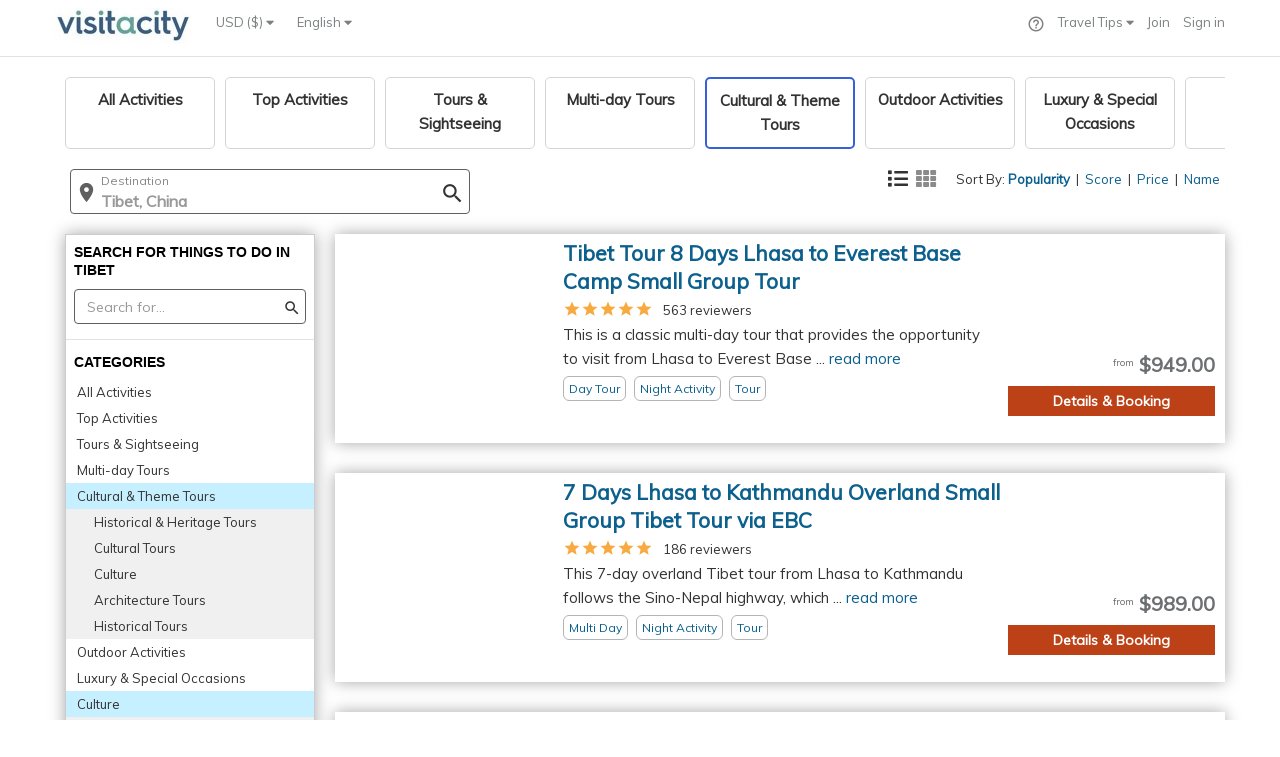

--- FILE ---
content_type: text/css;charset=UTF-8
request_url: https://d15ldvyocwqu5y.cloudfront.net/clm-20250518114522/css/MyFontsWebfontsKit.css
body_size: 409
content:
/**
 * @license
 * MyFonts Webfont Build ID 2970107, 2015-02-11T04:50:16-0500
 * 
 * The fonts listed in this notice are subject to the End User License
 * Agreement(s) entered into by the website owner. All other parties are 
 * explicitly restricted from using the Licensed Webfonts(s).
 * 
 * You may obtain a valid license at the URLs below.
 * 
 * Webfont: HurmeGeometricSans4-SemiBold by Hurme Design
 * URL: http://www.myfonts.com/fonts/hurme-design/hurme-geometric-sans-4/4-semi-bold/
 * Copyright: Copyright (c) 2012 by Toni Hurme. All rights reserved.
 * Licensed pageviews: 10,000
 * 
 * 
 * License: http://www.myfonts.com/viewlicense?type=web&buildid=2970107
 * 
 * © 2015 MyFonts Inc
*/


/* @import must be at top of file, otherwise CSS will not work */

@font-face {font-family: 'HurmeGeometricSans4-SemiBold';src: url('webfonts/2D51FB_0_0.eot');src: url('webfonts/2D51FB_0_0.eot?#iefix') format('embedded-opentype'),url('webfonts/2D51FB_0_0.woff2') format('woff2'),url('webfonts/2D51FB_0_0.woff') format('woff'),url('webfonts/2D51FB_0_0.ttf') format('truetype');} 

--- FILE ---
content_type: text/css;charset=UTF-8
request_url: https://d15ldvyocwqu5y.cloudfront.net/css/clm-20250518114522cssBundle.css
body_size: 123235
content:
/*!
 * Bootstrap v3.3.5 (http://getbootstrap.com)
 * Copyright 2011-2015 Twitter, Inc.
 * Licensed under MIT (https://github.com/twbs/bootstrap/blob/master/LICENSE)
 */html{font-family:sans-serif;-webkit-text-size-adjust:100%;-ms-text-size-adjust:100%}body{margin:0}article,aside,details,figcaption,figure,footer,header,hgroup,main,menu,nav,section,summary{display:block}audio,canvas,progress,video{display:inline-block;vertical-align:baseline}audio:not([controls]){display:none;height:0}[hidden],template{display:none}a{background-color:transparent}a:active,a:hover{outline:0}abbr[title]{border-bottom:1px dotted}b,strong{font-weight:700}dfn{font-style:italic}h1{margin:.67em 0;font-size:2em}mark{color:#000;background:#ff0}small{font-size:80%}sub,sup{position:relative;font-size:75%;line-height:0;vertical-align:baseline}sup{top:-.5em}sub{bottom:-.25em}img{border:0}svg:not(:root){overflow:hidden}figure{margin:1em 40px}hr{height:0;-webkit-box-sizing:content-box;-moz-box-sizing:content-box;box-sizing:content-box}pre{overflow:auto}code,kbd,pre,samp{font-family:monospace,monospace;font-size:1em}button,input,optgroup,select,textarea{margin:0;font:inherit;color:inherit}button{overflow:visible}button,select{text-transform:none}button,html input[type=button],input[type=reset],input[type=submit]{-webkit-appearance:button;cursor:pointer}button[disabled],html input[disabled]{cursor:default}button::-moz-focus-inner,input::-moz-focus-inner{padding:0;border:0}input{line-height:normal}input[type=checkbox],input[type=radio]{-webkit-box-sizing:border-box;-moz-box-sizing:border-box;box-sizing:border-box;padding:0}input[type=number]::-webkit-inner-spin-button,input[type=number]::-webkit-outer-spin-button{height:auto}input[type=search]{-webkit-box-sizing:content-box;-moz-box-sizing:content-box;box-sizing:content-box;-webkit-appearance:textfield}input[type=search]::-webkit-search-cancel-button,input[type=search]::-webkit-search-decoration{-webkit-appearance:none}fieldset{padding:.35em .625em .75em;margin:0 2px;border:1px solid silver}legend{padding:0;border:0}textarea{overflow:auto}optgroup{font-weight:700}table{border-spacing:0;border-collapse:collapse}td,th{padding:0}@media print{*,:after,:before{color:#000!important;text-shadow:none!important;background:0 0!important;-webkit-box-shadow:none!important;box-shadow:none!important}a,a:visited{text-decoration:underline}a[href]:after{content:" (" attr(href) ")"}abbr[title]:after{content:" (" attr(title) ")"}a[href^="javascript:"]:after,a[href^="#"]:after{content:""}blockquote,pre{border:1px solid #999;page-break-inside:avoid}thead{display:table-header-group}img,tr{page-break-inside:avoid}img{max-width:100%!important}h2,h3,p{orphans:3;widows:3}h2,h3{page-break-after:avoid}.navbar{display:none}.btn>.caret,.dropup>.btn>.caret{border-top-color:#000!important}.label{border:1px solid #000}.table{border-collapse:collapse!important}.table td,.table th{background-color:#fff!important}.table-bordered td,.table-bordered th{border:1px solid #ddd!important}}@font-face{font-family:'Glyphicons Halflings';src:url(unify/plugins/bootstrap/fonts/glyphicons-halflings-regular.eot);src:url(unify/plugins/bootstrap/fonts/glyphicons-halflings-regular.eot?#iefix) format('embedded-opentype'),url(unify/plugins/bootstrap/fonts/glyphicons-halflings-regular.woff2) format('woff2'),url(unify/plugins/bootstrap/fonts/glyphicons-halflings-regular.woff) format('woff'),url(unify/plugins/bootstrap/fonts/glyphicons-halflings-regular.ttf) format('truetype'),url(unify/plugins/bootstrap/fonts/glyphicons-halflings-regular.svg#glyphicons_halflingsregular) format('svg')}.glyphicon{position:relative;top:1px;display:inline-block;font-family:'Glyphicons Halflings';font-style:normal;font-weight:400;line-height:1;-webkit-font-smoothing:antialiased;-moz-osx-font-smoothing:grayscale}.glyphicon-asterisk:before{content:"\2a"}.glyphicon-plus:before{content:"\2b"}.glyphicon-eur:before,.glyphicon-euro:before{content:"\20ac"}.glyphicon-minus:before{content:"\2212"}.glyphicon-cloud:before{content:"\2601"}.glyphicon-envelope:before{content:"\2709"}.glyphicon-pencil:before{content:"\270f"}.glyphicon-glass:before{content:"\e001"}.glyphicon-music:before{content:"\e002"}.glyphicon-search:before{content:"\e003"}.glyphicon-heart:before{content:"\e005"}.glyphicon-star:before{content:"\e006"}.glyphicon-star-empty:before{content:"\e007"}.glyphicon-user:before{content:"\e008"}.glyphicon-film:before{content:"\e009"}.glyphicon-th-large:before{content:"\e010"}.glyphicon-th:before{content:"\e011"}.glyphicon-th-list:before{content:"\e012"}.glyphicon-ok:before{content:"\e013"}.glyphicon-remove:before{content:"\e014"}.glyphicon-zoom-in:before{content:"\e015"}.glyphicon-zoom-out:before{content:"\e016"}.glyphicon-off:before{content:"\e017"}.glyphicon-signal:before{content:"\e018"}.glyphicon-cog:before{content:"\e019"}.glyphicon-trash:before{content:"\e020"}.glyphicon-home:before{content:"\e021"}.glyphicon-file:before{content:"\e022"}.glyphicon-time:before{content:"\e023"}.glyphicon-road:before{content:"\e024"}.glyphicon-download-alt:before{content:"\e025"}.glyphicon-download:before{content:"\e026"}.glyphicon-upload:before{content:"\e027"}.glyphicon-inbox:before{content:"\e028"}.glyphicon-play-circle:before{content:"\e029"}.glyphicon-repeat:before{content:"\e030"}.glyphicon-refresh:before{content:"\e031"}.glyphicon-list-alt:before{content:"\e032"}.glyphicon-lock:before{content:"\e033"}.glyphicon-flag:before{content:"\e034"}.glyphicon-headphones:before{content:"\e035"}.glyphicon-volume-off:before{content:"\e036"}.glyphicon-volume-down:before{content:"\e037"}.glyphicon-volume-up:before{content:"\e038"}.glyphicon-qrcode:before{content:"\e039"}.glyphicon-barcode:before{content:"\e040"}.glyphicon-tag:before{content:"\e041"}.glyphicon-tags:before{content:"\e042"}.glyphicon-book:before{content:"\e043"}.glyphicon-bookmark:before{content:"\e044"}.glyphicon-print:before{content:"\e045"}.glyphicon-camera:before{content:"\e046"}.glyphicon-font:before{content:"\e047"}.glyphicon-bold:before{content:"\e048"}.glyphicon-italic:before{content:"\e049"}.glyphicon-text-height:before{content:"\e050"}.glyphicon-text-width:before{content:"\e051"}.glyphicon-align-left:before{content:"\e052"}.glyphicon-align-center:before{content:"\e053"}.glyphicon-align-right:before{content:"\e054"}.glyphicon-align-justify:before{content:"\e055"}.glyphicon-list:before{content:"\e056"}.glyphicon-indent-left:before{content:"\e057"}.glyphicon-indent-right:before{content:"\e058"}.glyphicon-facetime-video:before{content:"\e059"}.glyphicon-picture:before{content:"\e060"}.glyphicon-map-marker:before{content:"\e062"}.glyphicon-adjust:before{content:"\e063"}.glyphicon-tint:before{content:"\e064"}.glyphicon-edit:before{content:"\e065"}.glyphicon-share:before{content:"\e066"}.glyphicon-check:before{content:"\e067"}.glyphicon-move:before{content:"\e068"}.glyphicon-step-backward:before{content:"\e069"}.glyphicon-fast-backward:before{content:"\e070"}.glyphicon-backward:before{content:"\e071"}.glyphicon-play:before{content:"\e072"}.glyphicon-pause:before{content:"\e073"}.glyphicon-stop:before{content:"\e074"}.glyphicon-forward:before{content:"\e075"}.glyphicon-fast-forward:before{content:"\e076"}.glyphicon-step-forward:before{content:"\e077"}.glyphicon-eject:before{content:"\e078"}.glyphicon-chevron-left:before{content:"\e079"}.glyphicon-chevron-right:before{content:"\e080"}.glyphicon-plus-sign:before{content:"\e081"}.glyphicon-minus-sign:before{content:"\e082"}.glyphicon-remove-sign:before{content:"\e083"}.glyphicon-ok-sign:before{content:"\e084"}.glyphicon-question-sign:before{content:"\e085"}.glyphicon-info-sign:before{content:"\e086"}.glyphicon-screenshot:before{content:"\e087"}.glyphicon-remove-circle:before{content:"\e088"}.glyphicon-ok-circle:before{content:"\e089"}.glyphicon-ban-circle:before{content:"\e090"}.glyphicon-arrow-left:before{content:"\e091"}.glyphicon-arrow-right:before{content:"\e092"}.glyphicon-arrow-up:before{content:"\e093"}.glyphicon-arrow-down:before{content:"\e094"}.glyphicon-share-alt:before{content:"\e095"}.glyphicon-resize-full:before{content:"\e096"}.glyphicon-resize-small:before{content:"\e097"}.glyphicon-exclamation-sign:before{content:"\e101"}.glyphicon-gift:before{content:"\e102"}.glyphicon-leaf:before{content:"\e103"}.glyphicon-fire:before{content:"\e104"}.glyphicon-eye-open:before{content:"\e105"}.glyphicon-eye-close:before{content:"\e106"}.glyphicon-warning-sign:before{content:"\e107"}.glyphicon-plane:before{content:"\e108"}.glyphicon-calendar:before{content:"\e109"}.glyphicon-random:before{content:"\e110"}.glyphicon-comment:before{content:"\e111"}.glyphicon-magnet:before{content:"\e112"}.glyphicon-chevron-up:before{content:"\e113"}.glyphicon-chevron-down:before{content:"\e114"}.glyphicon-retweet:before{content:"\e115"}.glyphicon-shopping-cart:before{content:"\e116"}.glyphicon-folder-close:before{content:"\e117"}.glyphicon-folder-open:before{content:"\e118"}.glyphicon-resize-vertical:before{content:"\e119"}.glyphicon-resize-horizontal:before{content:"\e120"}.glyphicon-hdd:before{content:"\e121"}.glyphicon-bullhorn:before{content:"\e122"}.glyphicon-bell:before{content:"\e123"}.glyphicon-certificate:before{content:"\e124"}.glyphicon-thumbs-up:before{content:"\e125"}.glyphicon-thumbs-down:before{content:"\e126"}.glyphicon-hand-right:before{content:"\e127"}.glyphicon-hand-left:before{content:"\e128"}.glyphicon-hand-up:before{content:"\e129"}.glyphicon-hand-down:before{content:"\e130"}.glyphicon-circle-arrow-right:before{content:"\e131"}.glyphicon-circle-arrow-left:before{content:"\e132"}.glyphicon-circle-arrow-up:before{content:"\e133"}.glyphicon-circle-arrow-down:before{content:"\e134"}.glyphicon-globe:before{content:"\e135"}.glyphicon-wrench:before{content:"\e136"}.glyphicon-tasks:before{content:"\e137"}.glyphicon-filter:before{content:"\e138"}.glyphicon-briefcase:before{content:"\e139"}.glyphicon-fullscreen:before{content:"\e140"}.glyphicon-dashboard:before{content:"\e141"}.glyphicon-paperclip:before{content:"\e142"}.glyphicon-heart-empty:before{content:"\e143"}.glyphicon-link:before{content:"\e144"}.glyphicon-phone:before{content:"\e145"}.glyphicon-pushpin:before{content:"\e146"}.glyphicon-usd:before{content:"\e148"}.glyphicon-gbp:before{content:"\e149"}.glyphicon-sort:before{content:"\e150"}.glyphicon-sort-by-alphabet:before{content:"\e151"}.glyphicon-sort-by-alphabet-alt:before{content:"\e152"}.glyphicon-sort-by-order:before{content:"\e153"}.glyphicon-sort-by-order-alt:before{content:"\e154"}.glyphicon-sort-by-attributes:before{content:"\e155"}.glyphicon-sort-by-attributes-alt:before{content:"\e156"}.glyphicon-unchecked:before{content:"\e157"}.glyphicon-expand:before{content:"\e158"}.glyphicon-collapse-down:before{content:"\e159"}.glyphicon-collapse-up:before{content:"\e160"}.glyphicon-log-in:before{content:"\e161"}.glyphicon-flash:before{content:"\e162"}.glyphicon-log-out:before{content:"\e163"}.glyphicon-new-window:before{content:"\e164"}.glyphicon-record:before{content:"\e165"}.glyphicon-save:before{content:"\e166"}.glyphicon-open:before{content:"\e167"}.glyphicon-saved:before{content:"\e168"}.glyphicon-import:before{content:"\e169"}.glyphicon-export:before{content:"\e170"}.glyphicon-send:before{content:"\e171"}.glyphicon-floppy-disk:before{content:"\e172"}.glyphicon-floppy-saved:before{content:"\e173"}.glyphicon-floppy-remove:before{content:"\e174"}.glyphicon-floppy-save:before{content:"\e175"}.glyphicon-floppy-open:before{content:"\e176"}.glyphicon-credit-card:before{content:"\e177"}.glyphicon-transfer:before{content:"\e178"}.glyphicon-cutlery:before{content:"\e179"}.glyphicon-header:before{content:"\e180"}.glyphicon-compressed:before{content:"\e181"}.glyphicon-earphone:before{content:"\e182"}.glyphicon-phone-alt:before{content:"\e183"}.glyphicon-tower:before{content:"\e184"}.glyphicon-stats:before{content:"\e185"}.glyphicon-sd-video:before{content:"\e186"}.glyphicon-hd-video:before{content:"\e187"}.glyphicon-subtitles:before{content:"\e188"}.glyphicon-sound-stereo:before{content:"\e189"}.glyphicon-sound-dolby:before{content:"\e190"}.glyphicon-sound-5-1:before{content:"\e191"}.glyphicon-sound-6-1:before{content:"\e192"}.glyphicon-sound-7-1:before{content:"\e193"}.glyphicon-copyright-mark:before{content:"\e194"}.glyphicon-registration-mark:before{content:"\e195"}.glyphicon-cloud-download:before{content:"\e197"}.glyphicon-cloud-upload:before{content:"\e198"}.glyphicon-tree-conifer:before{content:"\e199"}.glyphicon-tree-deciduous:before{content:"\e200"}.glyphicon-cd:before{content:"\e201"}.glyphicon-save-file:before{content:"\e202"}.glyphicon-open-file:before{content:"\e203"}.glyphicon-level-up:before{content:"\e204"}.glyphicon-copy:before{content:"\e205"}.glyphicon-paste:before{content:"\e206"}.glyphicon-alert:before{content:"\e209"}.glyphicon-equalizer:before{content:"\e210"}.glyphicon-king:before{content:"\e211"}.glyphicon-queen:before{content:"\e212"}.glyphicon-pawn:before{content:"\e213"}.glyphicon-bishop:before{content:"\e214"}.glyphicon-knight:before{content:"\e215"}.glyphicon-baby-formula:before{content:"\e216"}.glyphicon-tent:before{content:"\26fa"}.glyphicon-blackboard:before{content:"\e218"}.glyphicon-bed:before{content:"\e219"}.glyphicon-apple:before{content:"\f8ff"}.glyphicon-erase:before{content:"\e221"}.glyphicon-hourglass:before{content:"\231b"}.glyphicon-lamp:before{content:"\e223"}.glyphicon-duplicate:before{content:"\e224"}.glyphicon-piggy-bank:before{content:"\e225"}.glyphicon-scissors:before{content:"\e226"}.glyphicon-bitcoin:before{content:"\e227"}.glyphicon-btc:before{content:"\e227"}.glyphicon-xbt:before{content:"\e227"}.glyphicon-yen:before{content:"\00a5"}.glyphicon-jpy:before{content:"\00a5"}.glyphicon-ruble:before{content:"\20bd"}.glyphicon-rub:before{content:"\20bd"}.glyphicon-scale:before{content:"\e230"}.glyphicon-ice-lolly:before{content:"\e231"}.glyphicon-ice-lolly-tasted:before{content:"\e232"}.glyphicon-education:before{content:"\e233"}.glyphicon-option-horizontal:before{content:"\e234"}.glyphicon-option-vertical:before{content:"\e235"}.glyphicon-menu-hamburger:before{content:"\e236"}.glyphicon-modal-window:before{content:"\e237"}.glyphicon-oil:before{content:"\e238"}.glyphicon-grain:before{content:"\e239"}.glyphicon-sunglasses:before{content:"\e240"}.glyphicon-text-size:before{content:"\e241"}.glyphicon-text-color:before{content:"\e242"}.glyphicon-text-background:before{content:"\e243"}.glyphicon-object-align-top:before{content:"\e244"}.glyphicon-object-align-bottom:before{content:"\e245"}.glyphicon-object-align-horizontal:before{content:"\e246"}.glyphicon-object-align-left:before{content:"\e247"}.glyphicon-object-align-vertical:before{content:"\e248"}.glyphicon-object-align-right:before{content:"\e249"}.glyphicon-triangle-right:before{content:"\e250"}.glyphicon-triangle-left:before{content:"\e251"}.glyphicon-triangle-bottom:before{content:"\e252"}.glyphicon-triangle-top:before{content:"\e253"}.glyphicon-console:before{content:"\e254"}.glyphicon-superscript:before{content:"\e255"}.glyphicon-subscript:before{content:"\e256"}.glyphicon-menu-left:before{content:"\e257"}.glyphicon-menu-right:before{content:"\e258"}.glyphicon-menu-down:before{content:"\e259"}.glyphicon-menu-up:before{content:"\e260"}*{-webkit-box-sizing:border-box;-moz-box-sizing:border-box;box-sizing:border-box}:after,:before{-webkit-box-sizing:border-box;-moz-box-sizing:border-box;box-sizing:border-box}html{font-size:10px;-webkit-tap-highlight-color:rgba(0,0,0,0)}body{font-family:"Helvetica Neue",Helvetica,Arial,sans-serif;font-size:14px;line-height:1.42857143;color:#333;background-color:#fff}button,input,select,textarea{font-family:inherit;font-size:inherit;line-height:inherit}a{color:#337ab7;text-decoration:none}a:focus,a:hover{color:#23527c;text-decoration:underline}a:focus{outline:thin dotted;outline:5px auto -webkit-focus-ring-color;outline-offset:-2px}figure{margin:0}img{vertical-align:middle}.carousel-inner>.item>a>img,.carousel-inner>.item>img,.img-responsive,.thumbnail a>img,.thumbnail>img{display:block;max-width:100%;height:auto}.img-rounded{border-radius:6px}.img-thumbnail{display:inline-block;max-width:100%;height:auto;padding:4px;line-height:1.42857143;background-color:#fff;border:1px solid #ddd;border-radius:4px;-webkit-transition:all .2s ease-in-out;-o-transition:all .2s ease-in-out;transition:all .2s ease-in-out}.img-circle{border-radius:50%}hr{margin-top:20px;margin-bottom:20px;border:0;border-top:1px solid #eee}.sr-only{position:absolute;width:1px;height:1px;padding:0;margin:-1px;overflow:hidden;clip:rect(0,0,0,0);border:0}.sr-only-focusable:active,.sr-only-focusable:focus{position:static;width:auto;height:auto;margin:0;overflow:visible;clip:auto}[role=button]{cursor:pointer}.h1,.h2,.h3,.h4,.h5,.h6,h1,h2,h3,h4,h5,h6{font-family:inherit;font-weight:500;line-height:1.1;color:inherit}.h1 .small,.h1 small,.h2 .small,.h2 small,.h3 .small,.h3 small,.h4 .small,.h4 small,.h5 .small,.h5 small,.h6 .small,.h6 small,h1 .small,h1 small,h2 .small,h2 small,h3 .small,h3 small,h4 .small,h4 small,h5 .small,h5 small,h6 .small,h6 small{font-weight:400;line-height:1;color:#777}.h1,.h2,.h3,h1,h2,h3{margin-top:20px;margin-bottom:10px}.h1 .small,.h1 small,.h2 .small,.h2 small,.h3 .small,.h3 small,h1 .small,h1 small,h2 .small,h2 small,h3 .small,h3 small{font-size:65%}.h4,.h5,.h6,h4,h5,h6{margin-top:10px;margin-bottom:10px}.h4 .small,.h4 small,.h5 .small,.h5 small,.h6 .small,.h6 small,h4 .small,h4 small,h5 .small,h5 small,h6 .small,h6 small{font-size:75%}.h1,h1{font-size:36px}.h2,h2{font-size:30px}.h3,h3{font-size:24px}.h4,h4{font-size:18px}.h5,h5{font-size:14px}.h6,h6{font-size:12px}p{margin:0 0 10px}.lead{margin-bottom:20px;font-size:16px;font-weight:300;line-height:1.4}@media (min-width:768px){.lead{font-size:21px}}.small,small{font-size:85%}.mark,mark{padding:.2em;background-color:#fcf8e3}.text-left{text-align:left}.text-right{text-align:right}.text-center{text-align:center}.text-justify{text-align:justify}.text-nowrap{white-space:nowrap}.text-lowercase{text-transform:lowercase}.text-uppercase{text-transform:uppercase}.text-capitalize{text-transform:capitalize}.text-muted{color:#777}.text-primary{color:#337ab7}a.text-primary:focus,a.text-primary:hover{color:#286090}.text-success{color:#3c763d}a.text-success:focus,a.text-success:hover{color:#2b542c}.text-info{color:#31708f}a.text-info:focus,a.text-info:hover{color:#245269}.text-warning{color:#8a6d3b}a.text-warning:focus,a.text-warning:hover{color:#66512c}.text-danger{color:#a94442}a.text-danger:focus,a.text-danger:hover{color:#843534}.bg-primary{color:#fff;background-color:#337ab7}a.bg-primary:focus,a.bg-primary:hover{background-color:#286090}.bg-success{background-color:#dff0d8}a.bg-success:focus,a.bg-success:hover{background-color:#c1e2b3}.bg-info{background-color:#d9edf7}a.bg-info:focus,a.bg-info:hover{background-color:#afd9ee}.bg-warning{background-color:#fcf8e3}a.bg-warning:focus,a.bg-warning:hover{background-color:#f7ecb5}.bg-danger{background-color:#f2dede}a.bg-danger:focus,a.bg-danger:hover{background-color:#e4b9b9}.page-header{padding-bottom:9px;margin:40px 0 20px;border-bottom:1px solid #eee}ol,ul{margin-top:0;margin-bottom:10px}ol ol,ol ul,ul ol,ul ul{margin-bottom:0}.list-unstyled{padding-left:0;list-style:none}.list-inline{padding-left:0;margin-left:-5px;list-style:none}.list-inline>li{display:inline-block;padding-right:5px;padding-left:5px}dl{margin-top:0;margin-bottom:20px}dd,dt{line-height:1.42857143}dt{font-weight:700}dd{margin-left:0}@media (min-width:768px){.dl-horizontal dt{float:left;width:160px;overflow:hidden;clear:left;text-align:right;text-overflow:ellipsis;white-space:nowrap}.dl-horizontal dd{margin-left:180px}}abbr[data-original-title],abbr[title]{cursor:help;border-bottom:1px dotted #777}.initialism{font-size:90%;text-transform:uppercase}blockquote{padding:10px 20px;margin:0 0 20px;font-size:17.5px;border-left:5px solid #eee}blockquote ol:last-child,blockquote p:last-child,blockquote ul:last-child{margin-bottom:0}blockquote .small,blockquote footer,blockquote small{display:block;font-size:80%;line-height:1.42857143;color:#777}blockquote .small:before,blockquote footer:before,blockquote small:before{content:'\2014 \00A0'}.blockquote-reverse,blockquote.pull-right{padding-right:15px;padding-left:0;text-align:right;border-right:5px solid #eee;border-left:0}.blockquote-reverse .small:before,.blockquote-reverse footer:before,.blockquote-reverse small:before,blockquote.pull-right .small:before,blockquote.pull-right footer:before,blockquote.pull-right small:before{content:''}.blockquote-reverse .small:after,.blockquote-reverse footer:after,.blockquote-reverse small:after,blockquote.pull-right .small:after,blockquote.pull-right footer:after,blockquote.pull-right small:after{content:'\00A0 \2014'}address{margin-bottom:20px;font-style:normal;line-height:1.42857143}code,kbd,pre,samp{font-family:Menlo,Monaco,Consolas,"Courier New",monospace}code{padding:2px 4px;font-size:90%;color:#c7254e;background-color:#f9f2f4;border-radius:4px}kbd{padding:2px 4px;font-size:90%;color:#fff;background-color:#333;border-radius:3px;-webkit-box-shadow:inset 0 -1px 0 rgba(0,0,0,.25);box-shadow:inset 0 -1px 0 rgba(0,0,0,.25)}kbd kbd{padding:0;font-size:100%;font-weight:700;-webkit-box-shadow:none;box-shadow:none}pre{display:block;padding:9.5px;margin:0 0 10px;font-size:13px;line-height:1.42857143;color:#333;word-break:break-all;word-wrap:break-word;background-color:#f5f5f5;border:1px solid #ccc;border-radius:4px}pre code{padding:0;font-size:inherit;color:inherit;white-space:pre-wrap;background-color:transparent;border-radius:0}.pre-scrollable{max-height:340px;overflow-y:scroll}.container{padding-right:15px;padding-left:15px;margin-right:auto;margin-left:auto}@media (min-width:768px){.container{width:750px}}@media (min-width:992px){.container{width:970px}}@media (min-width:1200px){.container{width:1170px}}.container-fluid{padding-right:15px;padding-left:15px;margin-right:auto;margin-left:auto}.row{margin-right:-15px;margin-left:-15px}.col-lg-1,.col-lg-10,.col-lg-11,.col-lg-12,.col-lg-2,.col-lg-3,.col-lg-4,.col-lg-5,.col-lg-6,.col-lg-7,.col-lg-8,.col-lg-9,.col-md-1,.col-md-10,.col-md-11,.col-md-12,.col-md-2,.col-md-3,.col-md-4,.col-md-5,.col-md-6,.col-md-7,.col-md-8,.col-md-9,.col-sm-1,.col-sm-10,.col-sm-11,.col-sm-12,.col-sm-2,.col-sm-3,.col-sm-4,.col-sm-5,.col-sm-6,.col-sm-7,.col-sm-8,.col-sm-9,.col-xs-1,.col-xs-10,.col-xs-11,.col-xs-12,.col-xs-2,.col-xs-3,.col-xs-4,.col-xs-5,.col-xs-6,.col-xs-7,.col-xs-8,.col-xs-9{position:relative;min-height:1px;padding-right:15px;padding-left:15px}.col-xs-1,.col-xs-10,.col-xs-11,.col-xs-12,.col-xs-2,.col-xs-3,.col-xs-4,.col-xs-5,.col-xs-6,.col-xs-7,.col-xs-8,.col-xs-9{float:left}.col-xs-12{width:100%}.col-xs-11{width:91.66666667%}.col-xs-10{width:83.33333333%}.col-xs-9{width:75%}.col-xs-8{width:66.66666667%}.col-xs-7{width:58.33333333%}.col-xs-6{width:50%}.col-xs-5{width:41.66666667%}.col-xs-4{width:33.33333333%}.col-xs-3{width:25%}.col-xs-2{width:16.66666667%}.col-xs-1{width:8.33333333%}.col-xs-pull-12{right:100%}.col-xs-pull-11{right:91.66666667%}.col-xs-pull-10{right:83.33333333%}.col-xs-pull-9{right:75%}.col-xs-pull-8{right:66.66666667%}.col-xs-pull-7{right:58.33333333%}.col-xs-pull-6{right:50%}.col-xs-pull-5{right:41.66666667%}.col-xs-pull-4{right:33.33333333%}.col-xs-pull-3{right:25%}.col-xs-pull-2{right:16.66666667%}.col-xs-pull-1{right:8.33333333%}.col-xs-pull-0{right:auto}.col-xs-push-12{left:100%}.col-xs-push-11{left:91.66666667%}.col-xs-push-10{left:83.33333333%}.col-xs-push-9{left:75%}.col-xs-push-8{left:66.66666667%}.col-xs-push-7{left:58.33333333%}.col-xs-push-6{left:50%}.col-xs-push-5{left:41.66666667%}.col-xs-push-4{left:33.33333333%}.col-xs-push-3{left:25%}.col-xs-push-2{left:16.66666667%}.col-xs-push-1{left:8.33333333%}.col-xs-push-0{left:auto}.col-xs-offset-12{margin-left:100%}.col-xs-offset-11{margin-left:91.66666667%}.col-xs-offset-10{margin-left:83.33333333%}.col-xs-offset-9{margin-left:75%}.col-xs-offset-8{margin-left:66.66666667%}.col-xs-offset-7{margin-left:58.33333333%}.col-xs-offset-6{margin-left:50%}.col-xs-offset-5{margin-left:41.66666667%}.col-xs-offset-4{margin-left:33.33333333%}.col-xs-offset-3{margin-left:25%}.col-xs-offset-2{margin-left:16.66666667%}.col-xs-offset-1{margin-left:8.33333333%}.col-xs-offset-0{margin-left:0}@media (min-width:768px){.col-sm-1,.col-sm-10,.col-sm-11,.col-sm-12,.col-sm-2,.col-sm-3,.col-sm-4,.col-sm-5,.col-sm-6,.col-sm-7,.col-sm-8,.col-sm-9{float:left}.col-sm-12{width:100%}.col-sm-11{width:91.66666667%}.col-sm-10{width:83.33333333%}.col-sm-9{width:75%}.col-sm-8{width:66.66666667%}.col-sm-7{width:58.33333333%}.col-sm-6{width:50%}.col-sm-5{width:41.66666667%}.col-sm-4{width:33.33333333%}.col-sm-3{width:25%}.col-sm-2{width:16.66666667%}.col-sm-1{width:8.33333333%}.col-sm-pull-12{right:100%}.col-sm-pull-11{right:91.66666667%}.col-sm-pull-10{right:83.33333333%}.col-sm-pull-9{right:75%}.col-sm-pull-8{right:66.66666667%}.col-sm-pull-7{right:58.33333333%}.col-sm-pull-6{right:50%}.col-sm-pull-5{right:41.66666667%}.col-sm-pull-4{right:33.33333333%}.col-sm-pull-3{right:25%}.col-sm-pull-2{right:16.66666667%}.col-sm-pull-1{right:8.33333333%}.col-sm-pull-0{right:auto}.col-sm-push-12{left:100%}.col-sm-push-11{left:91.66666667%}.col-sm-push-10{left:83.33333333%}.col-sm-push-9{left:75%}.col-sm-push-8{left:66.66666667%}.col-sm-push-7{left:58.33333333%}.col-sm-push-6{left:50%}.col-sm-push-5{left:41.66666667%}.col-sm-push-4{left:33.33333333%}.col-sm-push-3{left:25%}.col-sm-push-2{left:16.66666667%}.col-sm-push-1{left:8.33333333%}.col-sm-push-0{left:auto}.col-sm-offset-12{margin-left:100%}.col-sm-offset-11{margin-left:91.66666667%}.col-sm-offset-10{margin-left:83.33333333%}.col-sm-offset-9{margin-left:75%}.col-sm-offset-8{margin-left:66.66666667%}.col-sm-offset-7{margin-left:58.33333333%}.col-sm-offset-6{margin-left:50%}.col-sm-offset-5{margin-left:41.66666667%}.col-sm-offset-4{margin-left:33.33333333%}.col-sm-offset-3{margin-left:25%}.col-sm-offset-2{margin-left:16.66666667%}.col-sm-offset-1{margin-left:8.33333333%}.col-sm-offset-0{margin-left:0}}@media (min-width:992px){.col-md-1,.col-md-10,.col-md-11,.col-md-12,.col-md-2,.col-md-3,.col-md-4,.col-md-5,.col-md-6,.col-md-7,.col-md-8,.col-md-9{float:left}.col-md-12{width:100%}.col-md-11{width:91.66666667%}.col-md-10{width:83.33333333%}.col-md-9{width:75%}.col-md-8{width:66.66666667%}.col-md-7{width:58.33333333%}.col-md-6{width:50%}.col-md-5{width:41.66666667%}.col-md-4{width:33.33333333%}.col-md-3{width:25%}.col-md-2{width:16.66666667%}.col-md-1{width:8.33333333%}.col-md-pull-12{right:100%}.col-md-pull-11{right:91.66666667%}.col-md-pull-10{right:83.33333333%}.col-md-pull-9{right:75%}.col-md-pull-8{right:66.66666667%}.col-md-pull-7{right:58.33333333%}.col-md-pull-6{right:50%}.col-md-pull-5{right:41.66666667%}.col-md-pull-4{right:33.33333333%}.col-md-pull-3{right:25%}.col-md-pull-2{right:16.66666667%}.col-md-pull-1{right:8.33333333%}.col-md-pull-0{right:auto}.col-md-push-12{left:100%}.col-md-push-11{left:91.66666667%}.col-md-push-10{left:83.33333333%}.col-md-push-9{left:75%}.col-md-push-8{left:66.66666667%}.col-md-push-7{left:58.33333333%}.col-md-push-6{left:50%}.col-md-push-5{left:41.66666667%}.col-md-push-4{left:33.33333333%}.col-md-push-3{left:25%}.col-md-push-2{left:16.66666667%}.col-md-push-1{left:8.33333333%}.col-md-push-0{left:auto}.col-md-offset-12{margin-left:100%}.col-md-offset-11{margin-left:91.66666667%}.col-md-offset-10{margin-left:83.33333333%}.col-md-offset-9{margin-left:75%}.col-md-offset-8{margin-left:66.66666667%}.col-md-offset-7{margin-left:58.33333333%}.col-md-offset-6{margin-left:50%}.col-md-offset-5{margin-left:41.66666667%}.col-md-offset-4{margin-left:33.33333333%}.col-md-offset-3{margin-left:25%}.col-md-offset-2{margin-left:16.66666667%}.col-md-offset-1{margin-left:8.33333333%}.col-md-offset-0{margin-left:0}}@media (min-width:1200px){.col-lg-1,.col-lg-10,.col-lg-11,.col-lg-12,.col-lg-2,.col-lg-3,.col-lg-4,.col-lg-5,.col-lg-6,.col-lg-7,.col-lg-8,.col-lg-9{float:left}.col-lg-12{width:100%}.col-lg-11{width:91.66666667%}.col-lg-10{width:83.33333333%}.col-lg-9{width:75%}.col-lg-8{width:66.66666667%}.col-lg-7{width:58.33333333%}.col-lg-6{width:50%}.col-lg-5{width:41.66666667%}.col-lg-4{width:33.33333333%}.col-lg-3{width:25%}.col-lg-2{width:16.66666667%}.col-lg-1{width:8.33333333%}.col-lg-pull-12{right:100%}.col-lg-pull-11{right:91.66666667%}.col-lg-pull-10{right:83.33333333%}.col-lg-pull-9{right:75%}.col-lg-pull-8{right:66.66666667%}.col-lg-pull-7{right:58.33333333%}.col-lg-pull-6{right:50%}.col-lg-pull-5{right:41.66666667%}.col-lg-pull-4{right:33.33333333%}.col-lg-pull-3{right:25%}.col-lg-pull-2{right:16.66666667%}.col-lg-pull-1{right:8.33333333%}.col-lg-pull-0{right:auto}.col-lg-push-12{left:100%}.col-lg-push-11{left:91.66666667%}.col-lg-push-10{left:83.33333333%}.col-lg-push-9{left:75%}.col-lg-push-8{left:66.66666667%}.col-lg-push-7{left:58.33333333%}.col-lg-push-6{left:50%}.col-lg-push-5{left:41.66666667%}.col-lg-push-4{left:33.33333333%}.col-lg-push-3{left:25%}.col-lg-push-2{left:16.66666667%}.col-lg-push-1{left:8.33333333%}.col-lg-push-0{left:auto}.col-lg-offset-12{margin-left:100%}.col-lg-offset-11{margin-left:91.66666667%}.col-lg-offset-10{margin-left:83.33333333%}.col-lg-offset-9{margin-left:75%}.col-lg-offset-8{margin-left:66.66666667%}.col-lg-offset-7{margin-left:58.33333333%}.col-lg-offset-6{margin-left:50%}.col-lg-offset-5{margin-left:41.66666667%}.col-lg-offset-4{margin-left:33.33333333%}.col-lg-offset-3{margin-left:25%}.col-lg-offset-2{margin-left:16.66666667%}.col-lg-offset-1{margin-left:8.33333333%}.col-lg-offset-0{margin-left:0}}table{background-color:transparent}caption{padding-top:8px;padding-bottom:8px;color:#777;text-align:left}th{text-align:left}.table{width:100%;max-width:100%;margin-bottom:20px}.table>tbody>tr>td,.table>tbody>tr>th,.table>tfoot>tr>td,.table>tfoot>tr>th,.table>thead>tr>td,.table>thead>tr>th{padding:8px;line-height:1.42857143;vertical-align:top;border-top:1px solid #ddd}.table>thead>tr>th{vertical-align:bottom;border-bottom:2px solid #ddd}.table>caption+thead>tr:first-child>td,.table>caption+thead>tr:first-child>th,.table>colgroup+thead>tr:first-child>td,.table>colgroup+thead>tr:first-child>th,.table>thead:first-child>tr:first-child>td,.table>thead:first-child>tr:first-child>th{border-top:0}.table>tbody+tbody{border-top:2px solid #ddd}.table .table{background-color:#fff}.table-condensed>tbody>tr>td,.table-condensed>tbody>tr>th,.table-condensed>tfoot>tr>td,.table-condensed>tfoot>tr>th,.table-condensed>thead>tr>td,.table-condensed>thead>tr>th{padding:5px}.table-bordered{border:1px solid #ddd}.table-bordered>tbody>tr>td,.table-bordered>tbody>tr>th,.table-bordered>tfoot>tr>td,.table-bordered>tfoot>tr>th,.table-bordered>thead>tr>td,.table-bordered>thead>tr>th{border:1px solid #ddd}.table-bordered>thead>tr>td,.table-bordered>thead>tr>th{border-bottom-width:2px}.table-striped>tbody>tr:nth-of-type(odd){background-color:#f9f9f9}.table-hover>tbody>tr:hover{background-color:#f5f5f5}table col[class*=col-]{position:static;display:table-column;float:none}table td[class*=col-],table th[class*=col-]{position:static;display:table-cell;float:none}.table>tbody>tr.active>td,.table>tbody>tr.active>th,.table>tbody>tr>td.active,.table>tbody>tr>th.active,.table>tfoot>tr.active>td,.table>tfoot>tr.active>th,.table>tfoot>tr>td.active,.table>tfoot>tr>th.active,.table>thead>tr.active>td,.table>thead>tr.active>th,.table>thead>tr>td.active,.table>thead>tr>th.active{background-color:#f5f5f5}.table-hover>tbody>tr.active:hover>td,.table-hover>tbody>tr.active:hover>th,.table-hover>tbody>tr:hover>.active,.table-hover>tbody>tr>td.active:hover,.table-hover>tbody>tr>th.active:hover{background-color:#e8e8e8}.table>tbody>tr.success>td,.table>tbody>tr.success>th,.table>tbody>tr>td.success,.table>tbody>tr>th.success,.table>tfoot>tr.success>td,.table>tfoot>tr.success>th,.table>tfoot>tr>td.success,.table>tfoot>tr>th.success,.table>thead>tr.success>td,.table>thead>tr.success>th,.table>thead>tr>td.success,.table>thead>tr>th.success{background-color:#dff0d8}.table-hover>tbody>tr.success:hover>td,.table-hover>tbody>tr.success:hover>th,.table-hover>tbody>tr:hover>.success,.table-hover>tbody>tr>td.success:hover,.table-hover>tbody>tr>th.success:hover{background-color:#d0e9c6}.table>tbody>tr.info>td,.table>tbody>tr.info>th,.table>tbody>tr>td.info,.table>tbody>tr>th.info,.table>tfoot>tr.info>td,.table>tfoot>tr.info>th,.table>tfoot>tr>td.info,.table>tfoot>tr>th.info,.table>thead>tr.info>td,.table>thead>tr.info>th,.table>thead>tr>td.info,.table>thead>tr>th.info{background-color:#d9edf7}.table-hover>tbody>tr.info:hover>td,.table-hover>tbody>tr.info:hover>th,.table-hover>tbody>tr:hover>.info,.table-hover>tbody>tr>td.info:hover,.table-hover>tbody>tr>th.info:hover{background-color:#c4e3f3}.table>tbody>tr.warning>td,.table>tbody>tr.warning>th,.table>tbody>tr>td.warning,.table>tbody>tr>th.warning,.table>tfoot>tr.warning>td,.table>tfoot>tr.warning>th,.table>tfoot>tr>td.warning,.table>tfoot>tr>th.warning,.table>thead>tr.warning>td,.table>thead>tr.warning>th,.table>thead>tr>td.warning,.table>thead>tr>th.warning{background-color:#fcf8e3}.table-hover>tbody>tr.warning:hover>td,.table-hover>tbody>tr.warning:hover>th,.table-hover>tbody>tr:hover>.warning,.table-hover>tbody>tr>td.warning:hover,.table-hover>tbody>tr>th.warning:hover{background-color:#faf2cc}.table>tbody>tr.danger>td,.table>tbody>tr.danger>th,.table>tbody>tr>td.danger,.table>tbody>tr>th.danger,.table>tfoot>tr.danger>td,.table>tfoot>tr.danger>th,.table>tfoot>tr>td.danger,.table>tfoot>tr>th.danger,.table>thead>tr.danger>td,.table>thead>tr.danger>th,.table>thead>tr>td.danger,.table>thead>tr>th.danger{background-color:#f2dede}.table-hover>tbody>tr.danger:hover>td,.table-hover>tbody>tr.danger:hover>th,.table-hover>tbody>tr:hover>.danger,.table-hover>tbody>tr>td.danger:hover,.table-hover>tbody>tr>th.danger:hover{background-color:#ebcccc}.table-responsive{min-height:.01%;overflow-x:auto}@media screen and (max-width:767px){.table-responsive{width:100%;margin-bottom:15px;overflow-y:hidden;-ms-overflow-style:-ms-autohiding-scrollbar;border:1px solid #ddd}.table-responsive>.table{margin-bottom:0}.table-responsive>.table>tbody>tr>td,.table-responsive>.table>tbody>tr>th,.table-responsive>.table>tfoot>tr>td,.table-responsive>.table>tfoot>tr>th,.table-responsive>.table>thead>tr>td,.table-responsive>.table>thead>tr>th{white-space:nowrap}.table-responsive>.table-bordered{border:0}.table-responsive>.table-bordered>tbody>tr>td:first-child,.table-responsive>.table-bordered>tbody>tr>th:first-child,.table-responsive>.table-bordered>tfoot>tr>td:first-child,.table-responsive>.table-bordered>tfoot>tr>th:first-child,.table-responsive>.table-bordered>thead>tr>td:first-child,.table-responsive>.table-bordered>thead>tr>th:first-child{border-left:0}.table-responsive>.table-bordered>tbody>tr>td:last-child,.table-responsive>.table-bordered>tbody>tr>th:last-child,.table-responsive>.table-bordered>tfoot>tr>td:last-child,.table-responsive>.table-bordered>tfoot>tr>th:last-child,.table-responsive>.table-bordered>thead>tr>td:last-child,.table-responsive>.table-bordered>thead>tr>th:last-child{border-right:0}.table-responsive>.table-bordered>tbody>tr:last-child>td,.table-responsive>.table-bordered>tbody>tr:last-child>th,.table-responsive>.table-bordered>tfoot>tr:last-child>td,.table-responsive>.table-bordered>tfoot>tr:last-child>th{border-bottom:0}}fieldset{min-width:0;padding:0;margin:0;border:0}legend{display:block;width:100%;padding:0;margin-bottom:20px;font-size:21px;line-height:inherit;color:#333;border:0;border-bottom:1px solid #e5e5e5}label{display:inline-block;max-width:100%;margin-bottom:5px;font-weight:700}input[type=search]{-webkit-box-sizing:border-box;-moz-box-sizing:border-box;box-sizing:border-box}input[type=checkbox],input[type=radio]{margin:4px 0 0;margin-top:1px\9;line-height:normal}input[type=file]{display:block}input[type=range]{display:block;width:100%}select[multiple],select[size]{height:auto}input[type=file]:focus,input[type=checkbox]:focus,input[type=radio]:focus{outline:thin dotted;outline:5px auto -webkit-focus-ring-color;outline-offset:-2px}output{display:block;padding-top:7px;font-size:14px;line-height:1.42857143;color:#555}.form-control{display:block;width:100%;height:34px;padding:6px 12px;font-size:14px;line-height:1.42857143;color:#555;background-color:#fff;background-image:none;border:1px solid #ccc;border-radius:4px;-webkit-box-shadow:inset 0 1px 1px rgba(0,0,0,.075);box-shadow:inset 0 1px 1px rgba(0,0,0,.075);-webkit-transition:border-color ease-in-out .15s,-webkit-box-shadow ease-in-out .15s;-o-transition:border-color ease-in-out .15s,box-shadow ease-in-out .15s;transition:border-color ease-in-out .15s,box-shadow ease-in-out .15s}.form-control:focus{border-color:#66afe9;outline:0;-webkit-box-shadow:inset 0 1px 1px rgba(0,0,0,.075),0 0 8px rgba(102,175,233,.6);box-shadow:inset 0 1px 1px rgba(0,0,0,.075),0 0 8px rgba(102,175,233,.6)}.form-control::-moz-placeholder{color:#999;opacity:1}.form-control:-ms-input-placeholder{color:#999}.form-control::-webkit-input-placeholder{color:#999}.form-control[disabled],.form-control[readonly],fieldset[disabled] .form-control{background-color:#eee;opacity:1}.form-control[disabled],fieldset[disabled] .form-control{cursor:not-allowed}textarea.form-control{height:auto}input[type=search]{-webkit-appearance:none}@media screen and (-webkit-min-device-pixel-ratio:0){input[type=date].form-control,input[type=time].form-control,input[type=datetime-local].form-control,input[type=month].form-control{line-height:34px}.input-group-sm input[type=date],.input-group-sm input[type=time],.input-group-sm input[type=datetime-local],.input-group-sm input[type=month],input[type=date].input-sm,input[type=time].input-sm,input[type=datetime-local].input-sm,input[type=month].input-sm{line-height:30px}.input-group-lg input[type=date],.input-group-lg input[type=time],.input-group-lg input[type=datetime-local],.input-group-lg input[type=month],input[type=date].input-lg,input[type=time].input-lg,input[type=datetime-local].input-lg,input[type=month].input-lg{line-height:46px}}.form-group{margin-bottom:15px}.checkbox,.radio{position:relative;display:block;margin-top:10px;margin-bottom:10px}.checkbox label,.radio label{min-height:20px;padding-left:20px;margin-bottom:0;font-weight:400;cursor:pointer}.checkbox input[type=checkbox],.checkbox-inline input[type=checkbox],.radio input[type=radio],.radio-inline input[type=radio]{position:absolute;margin-top:4px\9;margin-left:-20px}.checkbox+.checkbox,.radio+.radio{margin-top:-5px}.checkbox-inline,.radio-inline{position:relative;display:inline-block;padding-left:20px;margin-bottom:0;font-weight:400;vertical-align:middle;cursor:pointer}.checkbox-inline+.checkbox-inline,.radio-inline+.radio-inline{margin-top:0;margin-left:10px}fieldset[disabled] input[type=checkbox],fieldset[disabled] input[type=radio],input[type=checkbox].disabled,input[type=checkbox][disabled],input[type=radio].disabled,input[type=radio][disabled]{cursor:not-allowed}.checkbox-inline.disabled,.radio-inline.disabled,fieldset[disabled] .checkbox-inline,fieldset[disabled] .radio-inline{cursor:not-allowed}.checkbox.disabled label,.radio.disabled label,fieldset[disabled] .checkbox label,fieldset[disabled] .radio label{cursor:not-allowed}.form-control-static{min-height:34px;padding-top:7px;padding-bottom:7px;margin-bottom:0}.form-control-static.input-lg,.form-control-static.input-sm{padding-right:0;padding-left:0}.input-sm{height:30px;padding:5px 10px;font-size:12px;line-height:1.5;border-radius:3px}select.input-sm{height:30px;line-height:30px}select[multiple].input-sm,textarea.input-sm{height:auto}.form-group-sm .form-control{height:30px;padding:5px 10px;font-size:12px;line-height:1.5;border-radius:3px}.form-group-sm select.form-control{height:30px;line-height:30px}.form-group-sm select[multiple].form-control,.form-group-sm textarea.form-control{height:auto}.form-group-sm .form-control-static{height:30px;min-height:32px;padding:6px 10px;font-size:12px;line-height:1.5}.input-lg{height:46px;padding:10px 16px;font-size:18px;line-height:1.3333333;border-radius:6px}select.input-lg{height:46px;line-height:46px}select[multiple].input-lg,textarea.input-lg{height:auto}.form-group-lg .form-control{height:46px;padding:10px 16px;font-size:18px;line-height:1.3333333;border-radius:6px}.form-group-lg select.form-control{height:46px;line-height:46px}.form-group-lg select[multiple].form-control,.form-group-lg textarea.form-control{height:auto}.form-group-lg .form-control-static{height:46px;min-height:38px;padding:11px 16px;font-size:18px;line-height:1.3333333}.has-feedback{position:relative}.has-feedback .form-control{padding-right:42.5px}.form-control-feedback{position:absolute;top:0;right:0;z-index:2;display:block;width:34px;height:34px;line-height:34px;text-align:center;pointer-events:none}.form-group-lg .form-control+.form-control-feedback,.input-group-lg+.form-control-feedback,.input-lg+.form-control-feedback{width:46px;height:46px;line-height:46px}.form-group-sm .form-control+.form-control-feedback,.input-group-sm+.form-control-feedback,.input-sm+.form-control-feedback{width:30px;height:30px;line-height:30px}.has-success .checkbox,.has-success .checkbox-inline,.has-success .control-label,.has-success .help-block,.has-success .radio,.has-success .radio-inline,.has-success.checkbox label,.has-success.checkbox-inline label,.has-success.radio label,.has-success.radio-inline label{color:#3c763d}.has-success .form-control{border-color:#3c763d;-webkit-box-shadow:inset 0 1px 1px rgba(0,0,0,.075);box-shadow:inset 0 1px 1px rgba(0,0,0,.075)}.has-success .form-control:focus{border-color:#2b542c;-webkit-box-shadow:inset 0 1px 1px rgba(0,0,0,.075),0 0 6px #67b168;box-shadow:inset 0 1px 1px rgba(0,0,0,.075),0 0 6px #67b168}.has-success .input-group-addon{color:#3c763d;background-color:#dff0d8;border-color:#3c763d}.has-success .form-control-feedback{color:#3c763d}.has-warning .checkbox,.has-warning .checkbox-inline,.has-warning .control-label,.has-warning .help-block,.has-warning .radio,.has-warning .radio-inline,.has-warning.checkbox label,.has-warning.checkbox-inline label,.has-warning.radio label,.has-warning.radio-inline label{color:#8a6d3b}.has-warning .form-control{border-color:#8a6d3b;-webkit-box-shadow:inset 0 1px 1px rgba(0,0,0,.075);box-shadow:inset 0 1px 1px rgba(0,0,0,.075)}.has-warning .form-control:focus{border-color:#66512c;-webkit-box-shadow:inset 0 1px 1px rgba(0,0,0,.075),0 0 6px #c0a16b;box-shadow:inset 0 1px 1px rgba(0,0,0,.075),0 0 6px #c0a16b}.has-warning .input-group-addon{color:#8a6d3b;background-color:#fcf8e3;border-color:#8a6d3b}.has-warning .form-control-feedback{color:#8a6d3b}.has-error .checkbox,.has-error .checkbox-inline,.has-error .control-label,.has-error .help-block,.has-error .radio,.has-error .radio-inline,.has-error.checkbox label,.has-error.checkbox-inline label,.has-error.radio label,.has-error.radio-inline label{color:#a94442}.has-error .form-control{border-color:#a94442;-webkit-box-shadow:inset 0 1px 1px rgba(0,0,0,.075);box-shadow:inset 0 1px 1px rgba(0,0,0,.075)}.has-error .form-control:focus{border-color:#843534;-webkit-box-shadow:inset 0 1px 1px rgba(0,0,0,.075),0 0 6px #ce8483;box-shadow:inset 0 1px 1px rgba(0,0,0,.075),0 0 6px #ce8483}.has-error .input-group-addon{color:#a94442;background-color:#f2dede;border-color:#a94442}.has-error .form-control-feedback{color:#a94442}.has-feedback label~.form-control-feedback{top:25px}.has-feedback label.sr-only~.form-control-feedback{top:0}.help-block{display:block;margin-top:5px;margin-bottom:10px;color:#737373}@media (min-width:768px){.form-inline .form-group{display:inline-block;margin-bottom:0;vertical-align:middle}.form-inline .form-control{display:inline-block;width:auto;vertical-align:middle}.form-inline .form-control-static{display:inline-block}.form-inline .input-group{display:inline-table;vertical-align:middle}.form-inline .input-group .form-control,.form-inline .input-group .input-group-addon,.form-inline .input-group .input-group-btn{width:auto}.form-inline .input-group>.form-control{width:100%}.form-inline .control-label{margin-bottom:0;vertical-align:middle}.form-inline .checkbox,.form-inline .radio{display:inline-block;margin-top:0;margin-bottom:0;vertical-align:middle}.form-inline .checkbox label,.form-inline .radio label{padding-left:0}.form-inline .checkbox input[type=checkbox],.form-inline .radio input[type=radio]{position:relative;margin-left:0}.form-inline .has-feedback .form-control-feedback{top:0}}.form-horizontal .checkbox,.form-horizontal .checkbox-inline,.form-horizontal .radio,.form-horizontal .radio-inline{padding-top:7px;margin-top:0;margin-bottom:0}.form-horizontal .checkbox,.form-horizontal .radio{min-height:27px}.form-horizontal .form-group{margin-right:-15px;margin-left:-15px}@media (min-width:768px){.form-horizontal .control-label{padding-top:7px;margin-bottom:0;text-align:right}}.form-horizontal .has-feedback .form-control-feedback{right:15px}@media (min-width:768px){.form-horizontal .form-group-lg .control-label{padding-top:14.33px;font-size:18px}}@media (min-width:768px){.form-horizontal .form-group-sm .control-label{padding-top:6px;font-size:12px}}.btn{display:inline-block;padding:6px 12px;margin-bottom:0;font-size:14px;font-weight:400;line-height:1.42857143;text-align:center;white-space:nowrap;vertical-align:middle;-ms-touch-action:manipulation;touch-action:manipulation;cursor:pointer;-webkit-user-select:none;-moz-user-select:none;-ms-user-select:none;user-select:none;background-image:none;border:1px solid transparent;border-radius:4px}.btn.active.focus,.btn.active:focus,.btn.focus,.btn:active.focus,.btn:active:focus,.btn:focus{outline:thin dotted;outline:5px auto -webkit-focus-ring-color;outline-offset:-2px}.btn.focus,.btn:focus,.btn:hover{color:#333;text-decoration:none}.btn.active,.btn:active{background-image:none;outline:0;-webkit-box-shadow:inset 0 3px 5px rgba(0,0,0,.125);box-shadow:inset 0 3px 5px rgba(0,0,0,.125)}.btn.disabled,.btn[disabled],fieldset[disabled] .btn{cursor:not-allowed;filter:alpha(opacity=65);-webkit-box-shadow:none;box-shadow:none;opacity:.65}a.btn.disabled,fieldset[disabled] a.btn{pointer-events:none}.btn-default{color:#333;background-color:#fff;border-color:#ccc}.btn-default.focus,.btn-default:focus{color:#333;background-color:#e6e6e6;border-color:#8c8c8c}.btn-default:hover{color:#333;background-color:#e6e6e6;border-color:#adadad}.btn-default.active,.btn-default:active,.open>.dropdown-toggle.btn-default{color:#333;background-color:#e6e6e6;border-color:#adadad}.btn-default.active.focus,.btn-default.active:focus,.btn-default.active:hover,.btn-default:active.focus,.btn-default:active:focus,.btn-default:active:hover,.open>.dropdown-toggle.btn-default.focus,.open>.dropdown-toggle.btn-default:focus,.open>.dropdown-toggle.btn-default:hover{color:#333;background-color:#d4d4d4;border-color:#8c8c8c}.btn-default.active,.btn-default:active,.open>.dropdown-toggle.btn-default{background-image:none}.btn-default.disabled,.btn-default.disabled.active,.btn-default.disabled.focus,.btn-default.disabled:active,.btn-default.disabled:focus,.btn-default.disabled:hover,.btn-default[disabled],.btn-default[disabled].active,.btn-default[disabled].focus,.btn-default[disabled]:active,.btn-default[disabled]:focus,.btn-default[disabled]:hover,fieldset[disabled] .btn-default,fieldset[disabled] .btn-default.active,fieldset[disabled] .btn-default.focus,fieldset[disabled] .btn-default:active,fieldset[disabled] .btn-default:focus,fieldset[disabled] .btn-default:hover{background-color:#fff;border-color:#ccc}.btn-default .badge{color:#fff;background-color:#333}.btn-primary{color:#fff;background-color:#337ab7;border-color:#2e6da4}.btn-primary.focus,.btn-primary:focus{color:#fff;background-color:#286090;border-color:#122b40}.btn-primary:hover{color:#fff;background-color:#286090;border-color:#204d74}.btn-primary.active,.btn-primary:active,.open>.dropdown-toggle.btn-primary{color:#fff;background-color:#286090;border-color:#204d74}.btn-primary.active.focus,.btn-primary.active:focus,.btn-primary.active:hover,.btn-primary:active.focus,.btn-primary:active:focus,.btn-primary:active:hover,.open>.dropdown-toggle.btn-primary.focus,.open>.dropdown-toggle.btn-primary:focus,.open>.dropdown-toggle.btn-primary:hover{color:#fff;background-color:#204d74;border-color:#122b40}.btn-primary.active,.btn-primary:active,.open>.dropdown-toggle.btn-primary{background-image:none}.btn-primary.disabled,.btn-primary.disabled.active,.btn-primary.disabled.focus,.btn-primary.disabled:active,.btn-primary.disabled:focus,.btn-primary.disabled:hover,.btn-primary[disabled],.btn-primary[disabled].active,.btn-primary[disabled].focus,.btn-primary[disabled]:active,.btn-primary[disabled]:focus,.btn-primary[disabled]:hover,fieldset[disabled] .btn-primary,fieldset[disabled] .btn-primary.active,fieldset[disabled] .btn-primary.focus,fieldset[disabled] .btn-primary:active,fieldset[disabled] .btn-primary:focus,fieldset[disabled] .btn-primary:hover{background-color:#337ab7;border-color:#2e6da4}.btn-primary .badge{color:#337ab7;background-color:#fff}.btn-success{color:#fff;background-color:#5cb85c;border-color:#4cae4c}.btn-success.focus,.btn-success:focus{color:#fff;background-color:#449d44;border-color:#255625}.btn-success:hover{color:#fff;background-color:#449d44;border-color:#398439}.btn-success.active,.btn-success:active,.open>.dropdown-toggle.btn-success{color:#fff;background-color:#449d44;border-color:#398439}.btn-success.active.focus,.btn-success.active:focus,.btn-success.active:hover,.btn-success:active.focus,.btn-success:active:focus,.btn-success:active:hover,.open>.dropdown-toggle.btn-success.focus,.open>.dropdown-toggle.btn-success:focus,.open>.dropdown-toggle.btn-success:hover{color:#fff;background-color:#398439;border-color:#255625}.btn-success.active,.btn-success:active,.open>.dropdown-toggle.btn-success{background-image:none}.btn-success.disabled,.btn-success.disabled.active,.btn-success.disabled.focus,.btn-success.disabled:active,.btn-success.disabled:focus,.btn-success.disabled:hover,.btn-success[disabled],.btn-success[disabled].active,.btn-success[disabled].focus,.btn-success[disabled]:active,.btn-success[disabled]:focus,.btn-success[disabled]:hover,fieldset[disabled] .btn-success,fieldset[disabled] .btn-success.active,fieldset[disabled] .btn-success.focus,fieldset[disabled] .btn-success:active,fieldset[disabled] .btn-success:focus,fieldset[disabled] .btn-success:hover{background-color:#5cb85c;border-color:#4cae4c}.btn-success .badge{color:#5cb85c;background-color:#fff}.btn-info{color:#fff;background-color:#5bc0de;border-color:#46b8da}.btn-info.focus,.btn-info:focus{color:#fff;background-color:#31b0d5;border-color:#1b6d85}.btn-info:hover{color:#fff;background-color:#31b0d5;border-color:#269abc}.btn-info.active,.btn-info:active,.open>.dropdown-toggle.btn-info{color:#fff;background-color:#31b0d5;border-color:#269abc}.btn-info.active.focus,.btn-info.active:focus,.btn-info.active:hover,.btn-info:active.focus,.btn-info:active:focus,.btn-info:active:hover,.open>.dropdown-toggle.btn-info.focus,.open>.dropdown-toggle.btn-info:focus,.open>.dropdown-toggle.btn-info:hover{color:#fff;background-color:#269abc;border-color:#1b6d85}.btn-info.active,.btn-info:active,.open>.dropdown-toggle.btn-info{background-image:none}.btn-info.disabled,.btn-info.disabled.active,.btn-info.disabled.focus,.btn-info.disabled:active,.btn-info.disabled:focus,.btn-info.disabled:hover,.btn-info[disabled],.btn-info[disabled].active,.btn-info[disabled].focus,.btn-info[disabled]:active,.btn-info[disabled]:focus,.btn-info[disabled]:hover,fieldset[disabled] .btn-info,fieldset[disabled] .btn-info.active,fieldset[disabled] .btn-info.focus,fieldset[disabled] .btn-info:active,fieldset[disabled] .btn-info:focus,fieldset[disabled] .btn-info:hover{background-color:#5bc0de;border-color:#46b8da}.btn-info .badge{color:#5bc0de;background-color:#fff}.btn-warning{color:#fff;background-color:#f0ad4e;border-color:#eea236}.btn-warning.focus,.btn-warning:focus{color:#fff;background-color:#ec971f;border-color:#985f0d}.btn-warning:hover{color:#fff;background-color:#ec971f;border-color:#d58512}.btn-warning.active,.btn-warning:active,.open>.dropdown-toggle.btn-warning{color:#fff;background-color:#ec971f;border-color:#d58512}.btn-warning.active.focus,.btn-warning.active:focus,.btn-warning.active:hover,.btn-warning:active.focus,.btn-warning:active:focus,.btn-warning:active:hover,.open>.dropdown-toggle.btn-warning.focus,.open>.dropdown-toggle.btn-warning:focus,.open>.dropdown-toggle.btn-warning:hover{color:#fff;background-color:#d58512;border-color:#985f0d}.btn-warning.active,.btn-warning:active,.open>.dropdown-toggle.btn-warning{background-image:none}.btn-warning.disabled,.btn-warning.disabled.active,.btn-warning.disabled.focus,.btn-warning.disabled:active,.btn-warning.disabled:focus,.btn-warning.disabled:hover,.btn-warning[disabled],.btn-warning[disabled].active,.btn-warning[disabled].focus,.btn-warning[disabled]:active,.btn-warning[disabled]:focus,.btn-warning[disabled]:hover,fieldset[disabled] .btn-warning,fieldset[disabled] .btn-warning.active,fieldset[disabled] .btn-warning.focus,fieldset[disabled] .btn-warning:active,fieldset[disabled] .btn-warning:focus,fieldset[disabled] .btn-warning:hover{background-color:#f0ad4e;border-color:#eea236}.btn-warning .badge{color:#f0ad4e;background-color:#fff}.btn-danger{color:#fff;background-color:#d9534f;border-color:#d43f3a}.btn-danger.focus,.btn-danger:focus{color:#fff;background-color:#c9302c;border-color:#761c19}.btn-danger:hover{color:#fff;background-color:#c9302c;border-color:#ac2925}.btn-danger.active,.btn-danger:active,.open>.dropdown-toggle.btn-danger{color:#fff;background-color:#c9302c;border-color:#ac2925}.btn-danger.active.focus,.btn-danger.active:focus,.btn-danger.active:hover,.btn-danger:active.focus,.btn-danger:active:focus,.btn-danger:active:hover,.open>.dropdown-toggle.btn-danger.focus,.open>.dropdown-toggle.btn-danger:focus,.open>.dropdown-toggle.btn-danger:hover{color:#fff;background-color:#ac2925;border-color:#761c19}.btn-danger.active,.btn-danger:active,.open>.dropdown-toggle.btn-danger{background-image:none}.btn-danger.disabled,.btn-danger.disabled.active,.btn-danger.disabled.focus,.btn-danger.disabled:active,.btn-danger.disabled:focus,.btn-danger.disabled:hover,.btn-danger[disabled],.btn-danger[disabled].active,.btn-danger[disabled].focus,.btn-danger[disabled]:active,.btn-danger[disabled]:focus,.btn-danger[disabled]:hover,fieldset[disabled] .btn-danger,fieldset[disabled] .btn-danger.active,fieldset[disabled] .btn-danger.focus,fieldset[disabled] .btn-danger:active,fieldset[disabled] .btn-danger:focus,fieldset[disabled] .btn-danger:hover{background-color:#d9534f;border-color:#d43f3a}.btn-danger .badge{color:#d9534f;background-color:#fff}.btn-link{font-weight:400;color:#337ab7;border-radius:0}.btn-link,.btn-link.active,.btn-link:active,.btn-link[disabled],fieldset[disabled] .btn-link{background-color:transparent;-webkit-box-shadow:none;box-shadow:none}.btn-link,.btn-link:active,.btn-link:focus,.btn-link:hover{border-color:transparent}.btn-link:focus,.btn-link:hover{color:#23527c;text-decoration:underline;background-color:transparent}.btn-link[disabled]:focus,.btn-link[disabled]:hover,fieldset[disabled] .btn-link:focus,fieldset[disabled] .btn-link:hover{color:#777;text-decoration:none}.btn-group-lg>.btn,.btn-lg{padding:10px 16px;font-size:18px;line-height:1.3333333;border-radius:6px}.btn-group-sm>.btn,.btn-sm{padding:5px 10px;font-size:12px;line-height:1.5;border-radius:3px}.btn-group-xs>.btn,.btn-xs{padding:1px 5px;font-size:12px;line-height:1.5;border-radius:3px}.btn-block{display:block;width:100%}.btn-block+.btn-block{margin-top:5px}input[type=button].btn-block,input[type=reset].btn-block,input[type=submit].btn-block{width:100%}.fade{opacity:0;-webkit-transition:opacity .15s linear;-o-transition:opacity .15s linear;transition:opacity .15s linear}.fade.in{opacity:1}.collapse{display:none}.collapse.in{display:block}tr.collapse.in{display:table-row}tbody.collapse.in{display:table-row-group}.collapsing{position:relative;height:0;overflow:hidden;-webkit-transition-timing-function:ease;-o-transition-timing-function:ease;transition-timing-function:ease;-webkit-transition-duration:.35s;-o-transition-duration:.35s;transition-duration:.35s;-webkit-transition-property:height,visibility;-o-transition-property:height,visibility;transition-property:height,visibility}.caret{display:inline-block;width:0;height:0;margin-left:2px;vertical-align:middle;border-top:4px dashed;border-top:4px solid\9;border-right:4px solid transparent;border-left:4px solid transparent}.dropdown,.dropup{position:relative}.dropdown-toggle:focus{outline:0}.dropdown-menu{position:absolute;top:100%;left:0;z-index:1000;display:none;float:left;min-width:160px;padding:5px 0;margin:2px 0 0;font-size:14px;text-align:left;list-style:none;background-color:#fff;-webkit-background-clip:padding-box;background-clip:padding-box;border:1px solid #ccc;border:1px solid rgba(0,0,0,.15);border-radius:4px;-webkit-box-shadow:0 6px 12px rgba(0,0,0,.175);box-shadow:0 6px 12px rgba(0,0,0,.175)}.dropdown-menu.pull-right{right:0;left:auto}.dropdown-menu .divider{height:1px;margin:9px 0;overflow:hidden;background-color:#e5e5e5}.dropdown-menu>li>a{display:block;padding:3px 20px;clear:both;font-weight:400;line-height:1.42857143;color:#333;white-space:nowrap}.dropdown-menu>li>a:focus,.dropdown-menu>li>a:hover{color:#262626;text-decoration:none;background-color:#f5f5f5}.dropdown-menu>.active>a,.dropdown-menu>.active>a:focus,.dropdown-menu>.active>a:hover{color:#fff;text-decoration:none;background-color:#337ab7;outline:0}.dropdown-menu>.disabled>a,.dropdown-menu>.disabled>a:focus,.dropdown-menu>.disabled>a:hover{color:#777}.dropdown-menu>.disabled>a:focus,.dropdown-menu>.disabled>a:hover{text-decoration:none;cursor:not-allowed;background-color:transparent;background-image:none;filter:progid:DXImageTransform.Microsoft.gradient(enabled=false)}.open>.dropdown-menu{display:block}.open>a{outline:0}.dropdown-menu-right{right:0;left:auto}.dropdown-menu-left{right:auto;left:0}.dropdown-header{display:block;padding:3px 20px;font-size:12px;line-height:1.42857143;color:#777;white-space:nowrap}.dropdown-backdrop{position:fixed;top:0;right:0;bottom:0;left:0;z-index:990}.pull-right>.dropdown-menu{right:0;left:auto}.dropup .caret,.navbar-fixed-bottom .dropdown .caret{content:"";border-top:0;border-bottom:4px dashed;border-bottom:4px solid\9}.dropup .dropdown-menu,.navbar-fixed-bottom .dropdown .dropdown-menu{top:auto;bottom:100%;margin-bottom:2px}@media (min-width:768px){.navbar-right .dropdown-menu{right:0;left:auto}.navbar-right .dropdown-menu-left{right:auto;left:0}}.btn-group,.btn-group-vertical{position:relative;display:inline-block;vertical-align:middle}.btn-group-vertical>.btn,.btn-group>.btn{position:relative;float:left}.btn-group-vertical>.btn.active,.btn-group-vertical>.btn:active,.btn-group-vertical>.btn:focus,.btn-group-vertical>.btn:hover,.btn-group>.btn.active,.btn-group>.btn:active,.btn-group>.btn:focus,.btn-group>.btn:hover{z-index:2}.btn-group .btn+.btn,.btn-group .btn+.btn-group,.btn-group .btn-group+.btn,.btn-group .btn-group+.btn-group{margin-left:-1px}.btn-toolbar{margin-left:-5px}.btn-toolbar .btn,.btn-toolbar .btn-group,.btn-toolbar .input-group{float:left}.btn-toolbar>.btn,.btn-toolbar>.btn-group,.btn-toolbar>.input-group{margin-left:5px}.btn-group>.btn:not(:first-child):not(:last-child):not(.dropdown-toggle){border-radius:0}.btn-group>.btn:first-child{margin-left:0}.btn-group>.btn:first-child:not(:last-child):not(.dropdown-toggle){border-top-right-radius:0;border-bottom-right-radius:0}.btn-group>.btn:last-child:not(:first-child),.btn-group>.dropdown-toggle:not(:first-child){border-top-left-radius:0;border-bottom-left-radius:0}.btn-group>.btn-group{float:left}.btn-group>.btn-group:not(:first-child):not(:last-child)>.btn{border-radius:0}.btn-group>.btn-group:first-child:not(:last-child)>.btn:last-child,.btn-group>.btn-group:first-child:not(:last-child)>.dropdown-toggle{border-top-right-radius:0;border-bottom-right-radius:0}.btn-group>.btn-group:last-child:not(:first-child)>.btn:first-child{border-top-left-radius:0;border-bottom-left-radius:0}.btn-group .dropdown-toggle:active,.btn-group.open .dropdown-toggle{outline:0}.btn-group>.btn+.dropdown-toggle{padding-right:8px;padding-left:8px}.btn-group>.btn-lg+.dropdown-toggle{padding-right:12px;padding-left:12px}.btn-group.open .dropdown-toggle{-webkit-box-shadow:inset 0 3px 5px rgba(0,0,0,.125);box-shadow:inset 0 3px 5px rgba(0,0,0,.125)}.btn-group.open .dropdown-toggle.btn-link{-webkit-box-shadow:none;box-shadow:none}.btn .caret{margin-left:0}.btn-lg .caret{border-width:5px 5px 0;border-bottom-width:0}.dropup .btn-lg .caret{border-width:0 5px 5px}.btn-group-vertical>.btn,.btn-group-vertical>.btn-group,.btn-group-vertical>.btn-group>.btn{display:block;float:none;width:100%;max-width:100%}.btn-group-vertical>.btn-group>.btn{float:none}.btn-group-vertical>.btn+.btn,.btn-group-vertical>.btn+.btn-group,.btn-group-vertical>.btn-group+.btn,.btn-group-vertical>.btn-group+.btn-group{margin-top:-1px;margin-left:0}.btn-group-vertical>.btn:not(:first-child):not(:last-child){border-radius:0}.btn-group-vertical>.btn:first-child:not(:last-child){border-top-right-radius:4px;border-bottom-right-radius:0;border-bottom-left-radius:0}.btn-group-vertical>.btn:last-child:not(:first-child){border-top-left-radius:0;border-top-right-radius:0;border-bottom-left-radius:4px}.btn-group-vertical>.btn-group:not(:first-child):not(:last-child)>.btn{border-radius:0}.btn-group-vertical>.btn-group:first-child:not(:last-child)>.btn:last-child,.btn-group-vertical>.btn-group:first-child:not(:last-child)>.dropdown-toggle{border-bottom-right-radius:0;border-bottom-left-radius:0}.btn-group-vertical>.btn-group:last-child:not(:first-child)>.btn:first-child{border-top-left-radius:0;border-top-right-radius:0}.btn-group-justified{display:table;width:100%;table-layout:fixed;border-collapse:separate}.btn-group-justified>.btn,.btn-group-justified>.btn-group{display:table-cell;float:none;width:1%}.btn-group-justified>.btn-group .btn{width:100%}.btn-group-justified>.btn-group .dropdown-menu{left:auto}[data-toggle=buttons]>.btn input[type=checkbox],[data-toggle=buttons]>.btn input[type=radio],[data-toggle=buttons]>.btn-group>.btn input[type=checkbox],[data-toggle=buttons]>.btn-group>.btn input[type=radio]{position:absolute;clip:rect(0,0,0,0);pointer-events:none}.input-group{position:relative;display:table;border-collapse:separate}.input-group[class*=col-]{float:none;padding-right:0;padding-left:0}.input-group .form-control{position:relative;z-index:2;float:left;width:100%;margin-bottom:0}.input-group-lg>.form-control,.input-group-lg>.input-group-addon,.input-group-lg>.input-group-btn>.btn{height:46px;padding:10px 16px;font-size:18px;line-height:1.3333333;border-radius:6px}select.input-group-lg>.form-control,select.input-group-lg>.input-group-addon,select.input-group-lg>.input-group-btn>.btn{height:46px;line-height:46px}select[multiple].input-group-lg>.form-control,select[multiple].input-group-lg>.input-group-addon,select[multiple].input-group-lg>.input-group-btn>.btn,textarea.input-group-lg>.form-control,textarea.input-group-lg>.input-group-addon,textarea.input-group-lg>.input-group-btn>.btn{height:auto}.input-group-sm>.form-control,.input-group-sm>.input-group-addon,.input-group-sm>.input-group-btn>.btn{height:30px;padding:5px 10px;font-size:12px;line-height:1.5;border-radius:3px}select.input-group-sm>.form-control,select.input-group-sm>.input-group-addon,select.input-group-sm>.input-group-btn>.btn{height:30px;line-height:30px}select[multiple].input-group-sm>.form-control,select[multiple].input-group-sm>.input-group-addon,select[multiple].input-group-sm>.input-group-btn>.btn,textarea.input-group-sm>.form-control,textarea.input-group-sm>.input-group-addon,textarea.input-group-sm>.input-group-btn>.btn{height:auto}.input-group .form-control,.input-group-addon,.input-group-btn{display:table-cell}.input-group .form-control:not(:first-child):not(:last-child),.input-group-addon:not(:first-child):not(:last-child),.input-group-btn:not(:first-child):not(:last-child){border-radius:0}.input-group-addon,.input-group-btn{width:1%;white-space:nowrap;vertical-align:middle}.input-group-addon{padding:6px 12px;font-size:14px;font-weight:400;line-height:1;color:#555;text-align:center;background-color:#eee;border:1px solid #ccc;border-radius:4px}.input-group-addon.input-sm{padding:5px 10px;font-size:12px;border-radius:3px}.input-group-addon.input-lg{padding:10px 16px;font-size:18px;border-radius:6px}.input-group-addon input[type=checkbox],.input-group-addon input[type=radio]{margin-top:0}.input-group .form-control:first-child,.input-group-addon:first-child,.input-group-btn:first-child>.btn,.input-group-btn:first-child>.btn-group>.btn,.input-group-btn:first-child>.dropdown-toggle,.input-group-btn:last-child>.btn-group:not(:last-child)>.btn,.input-group-btn:last-child>.btn:not(:last-child):not(.dropdown-toggle){border-top-right-radius:0;border-bottom-right-radius:0}.input-group-addon:first-child{border-right:0}.input-group .form-control:last-child,.input-group-addon:last-child,.input-group-btn:first-child>.btn-group:not(:first-child)>.btn,.input-group-btn:first-child>.btn:not(:first-child),.input-group-btn:last-child>.btn,.input-group-btn:last-child>.btn-group>.btn,.input-group-btn:last-child>.dropdown-toggle{border-top-left-radius:0;border-bottom-left-radius:0}.input-group-addon:last-child{border-left:0}.input-group-btn{position:relative;font-size:0;white-space:nowrap}.input-group-btn>.btn{position:relative}.input-group-btn>.btn+.btn{margin-left:-1px}.input-group-btn>.btn:active,.input-group-btn>.btn:focus,.input-group-btn>.btn:hover{z-index:2}.input-group-btn:first-child>.btn,.input-group-btn:first-child>.btn-group{margin-right:-1px}.input-group-btn:last-child>.btn,.input-group-btn:last-child>.btn-group{z-index:2;margin-left:-1px}.nav{padding-left:0;margin-bottom:0;list-style:none}.nav>li{position:relative;display:block}.nav>li>a{position:relative;display:block;padding:10px 15px}.nav>li>a:focus,.nav>li>a:hover{text-decoration:none;background-color:#eee}.nav>li.disabled>a{color:#777}.nav>li.disabled>a:focus,.nav>li.disabled>a:hover{color:#777;text-decoration:none;cursor:not-allowed;background-color:transparent}.nav .open>a,.nav .open>a:focus,.nav .open>a:hover{background-color:#eee;border-color:#337ab7}.nav .nav-divider{height:1px;margin:9px 0;overflow:hidden;background-color:#e5e5e5}.nav>li>a>img{max-width:none}.nav-tabs{border-bottom:1px solid #ddd}.nav-tabs>li{float:left;margin-bottom:-1px}.nav-tabs>li>a{margin-right:2px;line-height:1.42857143;border:1px solid transparent;border-radius:4px 4px 0 0}.nav-tabs>li>a:hover{border-color:#eee #eee #ddd}.nav-tabs>li.active>a,.nav-tabs>li.active>a:focus,.nav-tabs>li.active>a:hover{color:#555;cursor:default;background-color:#fff;border:1px solid #ddd;border-bottom-color:transparent}.nav-tabs.nav-justified{width:100%;border-bottom:0}.nav-tabs.nav-justified>li{float:none}.nav-tabs.nav-justified>li>a{margin-bottom:5px;text-align:center}.nav-tabs.nav-justified>.dropdown .dropdown-menu{top:auto;left:auto}@media (min-width:768px){.nav-tabs.nav-justified>li{display:table-cell;width:1%}.nav-tabs.nav-justified>li>a{margin-bottom:0}}.nav-tabs.nav-justified>li>a{margin-right:0;border-radius:4px}.nav-tabs.nav-justified>.active>a,.nav-tabs.nav-justified>.active>a:focus,.nav-tabs.nav-justified>.active>a:hover{border:1px solid #ddd}@media (min-width:768px){.nav-tabs.nav-justified>li>a{border-bottom:1px solid #ddd;border-radius:4px 4px 0 0}.nav-tabs.nav-justified>.active>a,.nav-tabs.nav-justified>.active>a:focus,.nav-tabs.nav-justified>.active>a:hover{border-bottom-color:#fff}}.nav-pills>li{float:left}.nav-pills>li>a{border-radius:4px}.nav-pills>li+li{margin-left:2px}.nav-pills>li.active>a,.nav-pills>li.active>a:focus,.nav-pills>li.active>a:hover{color:#fff;background-color:#337ab7}.nav-stacked>li{float:none}.nav-stacked>li+li{margin-top:2px;margin-left:0}.nav-justified{width:100%}.nav-justified>li{float:none}.nav-justified>li>a{margin-bottom:5px;text-align:center}.nav-justified>.dropdown .dropdown-menu{top:auto;left:auto}@media (min-width:768px){.nav-justified>li{display:table-cell;width:1%}.nav-justified>li>a{margin-bottom:0}}.nav-tabs-justified{border-bottom:0}.nav-tabs-justified>li>a{margin-right:0;border-radius:4px}.nav-tabs-justified>.active>a,.nav-tabs-justified>.active>a:focus,.nav-tabs-justified>.active>a:hover{border:1px solid #ddd}@media (min-width:768px){.nav-tabs-justified>li>a{border-bottom:1px solid #ddd;border-radius:4px 4px 0 0}.nav-tabs-justified>.active>a,.nav-tabs-justified>.active>a:focus,.nav-tabs-justified>.active>a:hover{border-bottom-color:#fff}}.tab-content>.tab-pane{display:none}.tab-content>.active{display:block}.nav-tabs .dropdown-menu{margin-top:-1px;border-top-left-radius:0;border-top-right-radius:0}.navbar{position:relative;min-height:50px;margin-bottom:20px;border:1px solid transparent}@media (min-width:768px){.navbar{border-radius:4px}}@media (min-width:768px){.navbar-header{float:left}}.navbar-collapse{padding-right:15px;padding-left:15px;overflow-x:visible;-webkit-overflow-scrolling:touch;border-top:1px solid transparent;-webkit-box-shadow:inset 0 1px 0 rgba(255,255,255,.1);box-shadow:inset 0 1px 0 rgba(255,255,255,.1)}.navbar-collapse.in{overflow-y:auto}@media (min-width:768px){.navbar-collapse{width:auto;border-top:0;-webkit-box-shadow:none;box-shadow:none}.navbar-collapse.collapse{display:block!important;height:auto!important;padding-bottom:0;overflow:visible!important}.navbar-collapse.in{overflow-y:visible}.navbar-fixed-bottom .navbar-collapse,.navbar-fixed-top .navbar-collapse,.navbar-static-top .navbar-collapse{padding-right:0;padding-left:0}}.navbar-fixed-bottom .navbar-collapse,.navbar-fixed-top .navbar-collapse{max-height:340px}@media (max-device-width:480px) and (orientation:landscape){.navbar-fixed-bottom .navbar-collapse,.navbar-fixed-top .navbar-collapse{max-height:200px}}.container-fluid>.navbar-collapse,.container-fluid>.navbar-header,.container>.navbar-collapse,.container>.navbar-header{margin-right:-15px;margin-left:-15px}@media (min-width:768px){.container-fluid>.navbar-collapse,.container-fluid>.navbar-header,.container>.navbar-collapse,.container>.navbar-header{margin-right:0;margin-left:0}}.navbar-static-top{z-index:1000;border-width:0 0 1px}@media (min-width:768px){.navbar-static-top{border-radius:0}}.navbar-fixed-bottom,.navbar-fixed-top{position:fixed;right:0;left:0;z-index:1030}@media (min-width:768px){.navbar-fixed-bottom,.navbar-fixed-top{border-radius:0}}.navbar-fixed-top{top:0;border-width:0 0 1px}.navbar-fixed-bottom{bottom:0;margin-bottom:0;border-width:1px 0 0}.navbar-brand{float:left;height:50px;padding:15px 15px;font-size:18px;line-height:20px}.navbar-brand:focus,.navbar-brand:hover{text-decoration:none}.navbar-brand>img{display:block}@media (min-width:768px){.navbar>.container .navbar-brand,.navbar>.container-fluid .navbar-brand{margin-left:-15px}}.navbar-toggle{position:relative;float:right;padding:9px 10px;margin-top:8px;margin-right:15px;margin-bottom:8px;background-color:transparent;background-image:none;border:1px solid transparent;border-radius:4px}.navbar-toggle:focus{outline:0}.navbar-toggle .icon-bar{display:block;width:22px;height:2px;border-radius:1px}.navbar-toggle .icon-bar+.icon-bar{margin-top:4px}@media (min-width:768px){.navbar-toggle{display:none}}.navbar-nav{margin:7.5px -15px}.navbar-nav>li>a{padding-top:10px;padding-bottom:10px;line-height:20px}@media (max-width:767px){.navbar-nav .open .dropdown-menu{position:static;float:none;width:auto;margin-top:0;background-color:transparent;border:0;-webkit-box-shadow:none;box-shadow:none}.navbar-nav .open .dropdown-menu .dropdown-header,.navbar-nav .open .dropdown-menu>li>a{padding:5px 15px 5px 25px}.navbar-nav .open .dropdown-menu>li>a{line-height:20px}.navbar-nav .open .dropdown-menu>li>a:focus,.navbar-nav .open .dropdown-menu>li>a:hover{background-image:none}}@media (min-width:768px){.navbar-nav{float:left;margin:0}.navbar-nav>li{float:left}.navbar-nav>li>a{padding-top:15px;padding-bottom:15px}}.navbar-form{padding:10px 15px;margin-top:8px;margin-right:-15px;margin-bottom:8px;margin-left:-15px;border-top:1px solid transparent;border-bottom:1px solid transparent;-webkit-box-shadow:inset 0 1px 0 rgba(255,255,255,.1),0 1px 0 rgba(255,255,255,.1);box-shadow:inset 0 1px 0 rgba(255,255,255,.1),0 1px 0 rgba(255,255,255,.1)}@media (min-width:768px){.navbar-form .form-group{display:inline-block;margin-bottom:0;vertical-align:middle}.navbar-form .form-control{display:inline-block;width:auto;vertical-align:middle}.navbar-form .form-control-static{display:inline-block}.navbar-form .input-group{display:inline-table;vertical-align:middle}.navbar-form .input-group .form-control,.navbar-form .input-group .input-group-addon,.navbar-form .input-group .input-group-btn{width:auto}.navbar-form .input-group>.form-control{width:100%}.navbar-form .control-label{margin-bottom:0;vertical-align:middle}.navbar-form .checkbox,.navbar-form .radio{display:inline-block;margin-top:0;margin-bottom:0;vertical-align:middle}.navbar-form .checkbox label,.navbar-form .radio label{padding-left:0}.navbar-form .checkbox input[type=checkbox],.navbar-form .radio input[type=radio]{position:relative;margin-left:0}.navbar-form .has-feedback .form-control-feedback{top:0}}@media (max-width:767px){.navbar-form .form-group{margin-bottom:5px}.navbar-form .form-group:last-child{margin-bottom:0}}@media (min-width:768px){.navbar-form{width:auto;padding-top:0;padding-bottom:0;margin-right:0;margin-left:0;border:0;-webkit-box-shadow:none;box-shadow:none}}.navbar-nav>li>.dropdown-menu{margin-top:0;border-top-left-radius:0;border-top-right-radius:0}.navbar-fixed-bottom .navbar-nav>li>.dropdown-menu{margin-bottom:0;border-top-left-radius:4px;border-top-right-radius:4px;border-bottom-right-radius:0;border-bottom-left-radius:0}.navbar-btn{margin-top:8px;margin-bottom:8px}.navbar-btn.btn-sm{margin-top:10px;margin-bottom:10px}.navbar-btn.btn-xs{margin-top:14px;margin-bottom:14px}.navbar-text{margin-top:15px;margin-bottom:15px}@media (min-width:768px){.navbar-text{float:left;margin-right:15px;margin-left:15px}}@media (min-width:768px){.navbar-left{float:left!important}.navbar-right{float:right!important;margin-right:-15px}.navbar-right~.navbar-right{margin-right:0}}.navbar-default{background-color:#f8f8f8;border-color:#e7e7e7}.navbar-default .navbar-brand{color:#777}.navbar-default .navbar-brand:focus,.navbar-default .navbar-brand:hover{color:#5e5e5e;background-color:transparent}.navbar-default .navbar-text{color:#777}.navbar-default .navbar-nav>li>a{color:#777}.navbar-default .navbar-nav>li>a:focus,.navbar-default .navbar-nav>li>a:hover{color:#333;background-color:transparent}.navbar-default .navbar-nav>.active>a,.navbar-default .navbar-nav>.active>a:focus,.navbar-default .navbar-nav>.active>a:hover{color:#555;background-color:#e7e7e7}.navbar-default .navbar-nav>.disabled>a,.navbar-default .navbar-nav>.disabled>a:focus,.navbar-default .navbar-nav>.disabled>a:hover{color:#ccc;background-color:transparent}.navbar-default .navbar-toggle{border-color:#ddd}.navbar-default .navbar-toggle:focus,.navbar-default .navbar-toggle:hover{background-color:#ddd}.navbar-default .navbar-toggle .icon-bar{background-color:#888}.navbar-default .navbar-collapse,.navbar-default .navbar-form{border-color:#e7e7e7}.navbar-default .navbar-nav>.open>a,.navbar-default .navbar-nav>.open>a:focus,.navbar-default .navbar-nav>.open>a:hover{color:#555;background-color:#e7e7e7}@media (max-width:767px){.navbar-default .navbar-nav .open .dropdown-menu>li>a{color:#777}.navbar-default .navbar-nav .open .dropdown-menu>li>a:focus,.navbar-default .navbar-nav .open .dropdown-menu>li>a:hover{color:#333;background-color:transparent}.navbar-default .navbar-nav .open .dropdown-menu>.active>a,.navbar-default .navbar-nav .open .dropdown-menu>.active>a:focus,.navbar-default .navbar-nav .open .dropdown-menu>.active>a:hover{color:#555;background-color:#e7e7e7}.navbar-default .navbar-nav .open .dropdown-menu>.disabled>a,.navbar-default .navbar-nav .open .dropdown-menu>.disabled>a:focus,.navbar-default .navbar-nav .open .dropdown-menu>.disabled>a:hover{color:#ccc;background-color:transparent}}.navbar-default .navbar-link{color:#777}.navbar-default .navbar-link:hover{color:#333}.navbar-default .btn-link{color:#777}.navbar-default .btn-link:focus,.navbar-default .btn-link:hover{color:#333}.navbar-default .btn-link[disabled]:focus,.navbar-default .btn-link[disabled]:hover,fieldset[disabled] .navbar-default .btn-link:focus,fieldset[disabled] .navbar-default .btn-link:hover{color:#ccc}.navbar-inverse{background-color:#222;border-color:#080808}.navbar-inverse .navbar-brand{color:#9d9d9d}.navbar-inverse .navbar-brand:focus,.navbar-inverse .navbar-brand:hover{color:#fff;background-color:transparent}.navbar-inverse .navbar-text{color:#9d9d9d}.navbar-inverse .navbar-nav>li>a{color:#9d9d9d}.navbar-inverse .navbar-nav>li>a:focus,.navbar-inverse .navbar-nav>li>a:hover{color:#fff;background-color:transparent}.navbar-inverse .navbar-nav>.active>a,.navbar-inverse .navbar-nav>.active>a:focus,.navbar-inverse .navbar-nav>.active>a:hover{color:#fff;background-color:#080808}.navbar-inverse .navbar-nav>.disabled>a,.navbar-inverse .navbar-nav>.disabled>a:focus,.navbar-inverse .navbar-nav>.disabled>a:hover{color:#444;background-color:transparent}.navbar-inverse .navbar-toggle{border-color:#333}.navbar-inverse .navbar-toggle:focus,.navbar-inverse .navbar-toggle:hover{background-color:#333}.navbar-inverse .navbar-toggle .icon-bar{background-color:#fff}.navbar-inverse .navbar-collapse,.navbar-inverse .navbar-form{border-color:#101010}.navbar-inverse .navbar-nav>.open>a,.navbar-inverse .navbar-nav>.open>a:focus,.navbar-inverse .navbar-nav>.open>a:hover{color:#fff;background-color:#080808}@media (max-width:767px){.navbar-inverse .navbar-nav .open .dropdown-menu>.dropdown-header{border-color:#080808}.navbar-inverse .navbar-nav .open .dropdown-menu .divider{background-color:#080808}.navbar-inverse .navbar-nav .open .dropdown-menu>li>a{color:#9d9d9d}.navbar-inverse .navbar-nav .open .dropdown-menu>li>a:focus,.navbar-inverse .navbar-nav .open .dropdown-menu>li>a:hover{color:#fff;background-color:transparent}.navbar-inverse .navbar-nav .open .dropdown-menu>.active>a,.navbar-inverse .navbar-nav .open .dropdown-menu>.active>a:focus,.navbar-inverse .navbar-nav .open .dropdown-menu>.active>a:hover{color:#fff;background-color:#080808}.navbar-inverse .navbar-nav .open .dropdown-menu>.disabled>a,.navbar-inverse .navbar-nav .open .dropdown-menu>.disabled>a:focus,.navbar-inverse .navbar-nav .open .dropdown-menu>.disabled>a:hover{color:#444;background-color:transparent}}.navbar-inverse .navbar-link{color:#9d9d9d}.navbar-inverse .navbar-link:hover{color:#fff}.navbar-inverse .btn-link{color:#9d9d9d}.navbar-inverse .btn-link:focus,.navbar-inverse .btn-link:hover{color:#fff}.navbar-inverse .btn-link[disabled]:focus,.navbar-inverse .btn-link[disabled]:hover,fieldset[disabled] .navbar-inverse .btn-link:focus,fieldset[disabled] .navbar-inverse .btn-link:hover{color:#444}.breadcrumb{padding:8px 15px;margin-bottom:20px;list-style:none;background-color:#f5f5f5;border-radius:4px}.breadcrumb>li{display:inline-block}.breadcrumb>li+li:before{padding:0 5px;color:#ccc;content:"/\00a0"}.breadcrumb>.active{color:#777}.pagination{display:inline-block;padding-left:0;margin:20px 0;border-radius:4px}.pagination>li{display:inline}.pagination>li>a,.pagination>li>span{position:relative;float:left;padding:6px 12px;margin-left:-1px;line-height:1.42857143;color:#337ab7;text-decoration:none;background-color:#fff;border:1px solid #ddd}.pagination>li:first-child>a,.pagination>li:first-child>span{margin-left:0;border-top-left-radius:4px;border-bottom-left-radius:4px}.pagination>li:last-child>a,.pagination>li:last-child>span{border-top-right-radius:4px;border-bottom-right-radius:4px}.pagination>li>a:focus,.pagination>li>a:hover,.pagination>li>span:focus,.pagination>li>span:hover{z-index:3;color:#23527c;background-color:#eee;border-color:#ddd}.pagination>.active>a,.pagination>.active>a:focus,.pagination>.active>a:hover,.pagination>.active>span,.pagination>.active>span:focus,.pagination>.active>span:hover{z-index:2;color:#fff;cursor:default;background-color:#337ab7;border-color:#337ab7}.pagination>.disabled>a,.pagination>.disabled>a:focus,.pagination>.disabled>a:hover,.pagination>.disabled>span,.pagination>.disabled>span:focus,.pagination>.disabled>span:hover{color:#777;cursor:not-allowed;background-color:#fff;border-color:#ddd}.pagination-lg>li>a,.pagination-lg>li>span{padding:10px 16px;font-size:18px;line-height:1.3333333}.pagination-lg>li:first-child>a,.pagination-lg>li:first-child>span{border-top-left-radius:6px;border-bottom-left-radius:6px}.pagination-lg>li:last-child>a,.pagination-lg>li:last-child>span{border-top-right-radius:6px;border-bottom-right-radius:6px}.pagination-sm>li>a,.pagination-sm>li>span{padding:5px 10px;font-size:12px;line-height:1.5}.pagination-sm>li:first-child>a,.pagination-sm>li:first-child>span{border-top-left-radius:3px;border-bottom-left-radius:3px}.pagination-sm>li:last-child>a,.pagination-sm>li:last-child>span{border-top-right-radius:3px;border-bottom-right-radius:3px}.pager{padding-left:0;margin:20px 0;text-align:center;list-style:none}.pager li{display:inline}.pager li>a,.pager li>span{display:inline-block;padding:5px 14px;background-color:#fff;border:1px solid #ddd;border-radius:15px}.pager li>a:focus,.pager li>a:hover{text-decoration:none;background-color:#eee}.pager .next>a,.pager .next>span{float:right}.pager .previous>a,.pager .previous>span{float:left}.pager .disabled>a,.pager .disabled>a:focus,.pager .disabled>a:hover,.pager .disabled>span{color:#777;cursor:not-allowed;background-color:#fff}.label{display:inline;padding:.2em .6em .3em;font-size:75%;font-weight:700;line-height:1;color:#fff;text-align:center;white-space:nowrap;vertical-align:baseline;border-radius:.25em}a.label:focus,a.label:hover{color:#fff;text-decoration:none;cursor:pointer}.label:empty{display:none}.btn .label{position:relative;top:-1px}.label-default{background-color:#777}.label-default[href]:focus,.label-default[href]:hover{background-color:#5e5e5e}.label-primary{background-color:#337ab7}.label-primary[href]:focus,.label-primary[href]:hover{background-color:#286090}.label-success{background-color:#5cb85c}.label-success[href]:focus,.label-success[href]:hover{background-color:#449d44}.label-info{background-color:#5bc0de}.label-info[href]:focus,.label-info[href]:hover{background-color:#31b0d5}.label-warning{background-color:#f0ad4e}.label-warning[href]:focus,.label-warning[href]:hover{background-color:#ec971f}.label-danger{background-color:#d9534f}.label-danger[href]:focus,.label-danger[href]:hover{background-color:#c9302c}.badge{display:inline-block;min-width:10px;padding:3px 7px;font-size:12px;font-weight:700;line-height:1;color:#fff;text-align:center;white-space:nowrap;vertical-align:middle;background-color:#777;border-radius:10px}.badge:empty{display:none}.btn .badge{position:relative;top:-1px}.btn-group-xs>.btn .badge,.btn-xs .badge{top:0;padding:1px 5px}a.badge:focus,a.badge:hover{color:#fff;text-decoration:none;cursor:pointer}.list-group-item.active>.badge,.nav-pills>.active>a>.badge{color:#337ab7;background-color:#fff}.list-group-item>.badge{float:right}.list-group-item>.badge+.badge{margin-right:5px}.nav-pills>li>a>.badge{margin-left:3px}.jumbotron{padding-top:30px;padding-bottom:30px;margin-bottom:30px;color:inherit;background-color:#eee}.jumbotron .h1,.jumbotron h1{color:inherit}.jumbotron p{margin-bottom:15px;font-size:21px;font-weight:200}.jumbotron>hr{border-top-color:#d5d5d5}.container .jumbotron,.container-fluid .jumbotron{border-radius:6px}.jumbotron .container{max-width:100%}@media screen and (min-width:768px){.jumbotron{padding-top:48px;padding-bottom:48px}.container .jumbotron,.container-fluid .jumbotron{padding-right:60px;padding-left:60px}.jumbotron .h1,.jumbotron h1{font-size:63px}}.thumbnail{display:block;padding:4px;margin-bottom:20px;line-height:1.42857143;background-color:#fff;border:1px solid #ddd;border-radius:4px;-webkit-transition:border .2s ease-in-out;-o-transition:border .2s ease-in-out;transition:border .2s ease-in-out}.thumbnail a>img,.thumbnail>img{margin-right:auto;margin-left:auto}a.thumbnail.active,a.thumbnail:focus,a.thumbnail:hover{border-color:#337ab7}.thumbnail .caption{padding:9px;color:#333}.alert{padding:15px;margin-bottom:20px;border:1px solid transparent;border-radius:4px}.alert h4{margin-top:0;color:inherit}.alert .alert-link{font-weight:700}.alert>p,.alert>ul{margin-bottom:0}.alert>p+p{margin-top:5px}.alert-dismissable,.alert-dismissible{padding-right:35px}.alert-dismissable .close,.alert-dismissible .close{position:relative;top:-2px;right:-21px;color:inherit}.alert-success{color:#3c763d;background-color:#dff0d8;border-color:#d6e9c6}.alert-success hr{border-top-color:#c9e2b3}.alert-success .alert-link{color:#2b542c}.alert-info{color:#31708f;background-color:#d9edf7;border-color:#bce8f1}.alert-info hr{border-top-color:#a6e1ec}.alert-info .alert-link{color:#245269}.alert-warning{color:#8a6d3b;background-color:#fcf8e3;border-color:#faebcc}.alert-warning hr{border-top-color:#f7e1b5}.alert-warning .alert-link{color:#66512c}.alert-danger{color:#a94442;background-color:#f2dede;border-color:#ebccd1}.alert-danger hr{border-top-color:#e4b9c0}.alert-danger .alert-link{color:#843534}@-webkit-keyframes progress-bar-stripes{from{background-position:40px 0}to{background-position:0 0}}@-o-keyframes progress-bar-stripes{from{background-position:40px 0}to{background-position:0 0}}@keyframes progress-bar-stripes{from{background-position:40px 0}to{background-position:0 0}}.progress{height:20px;margin-bottom:20px;overflow:hidden;background-color:#f5f5f5;border-radius:4px;-webkit-box-shadow:inset 0 1px 2px rgba(0,0,0,.1);box-shadow:inset 0 1px 2px rgba(0,0,0,.1)}.progress-bar{float:left;width:0;height:100%;font-size:12px;line-height:20px;color:#fff;text-align:center;background-color:#337ab7;-webkit-box-shadow:inset 0 -1px 0 rgba(0,0,0,.15);box-shadow:inset 0 -1px 0 rgba(0,0,0,.15);-webkit-transition:width .6s ease;-o-transition:width .6s ease;transition:width .6s ease}.progress-bar-striped,.progress-striped .progress-bar{background-image:-webkit-linear-gradient(45deg,rgba(255,255,255,.15) 25%,transparent 25%,transparent 50%,rgba(255,255,255,.15) 50%,rgba(255,255,255,.15) 75%,transparent 75%,transparent);background-image:-o-linear-gradient(45deg,rgba(255,255,255,.15) 25%,transparent 25%,transparent 50%,rgba(255,255,255,.15) 50%,rgba(255,255,255,.15) 75%,transparent 75%,transparent);background-image:linear-gradient(45deg,rgba(255,255,255,.15) 25%,transparent 25%,transparent 50%,rgba(255,255,255,.15) 50%,rgba(255,255,255,.15) 75%,transparent 75%,transparent);-webkit-background-size:40px 40px;background-size:40px 40px}.progress-bar.active,.progress.active .progress-bar{-webkit-animation:progress-bar-stripes 2s linear infinite;-o-animation:progress-bar-stripes 2s linear infinite;animation:progress-bar-stripes 2s linear infinite}.progress-bar-success{background-color:#5cb85c}.progress-striped .progress-bar-success{background-image:-webkit-linear-gradient(45deg,rgba(255,255,255,.15) 25%,transparent 25%,transparent 50%,rgba(255,255,255,.15) 50%,rgba(255,255,255,.15) 75%,transparent 75%,transparent);background-image:-o-linear-gradient(45deg,rgba(255,255,255,.15) 25%,transparent 25%,transparent 50%,rgba(255,255,255,.15) 50%,rgba(255,255,255,.15) 75%,transparent 75%,transparent);background-image:linear-gradient(45deg,rgba(255,255,255,.15) 25%,transparent 25%,transparent 50%,rgba(255,255,255,.15) 50%,rgba(255,255,255,.15) 75%,transparent 75%,transparent)}.progress-bar-info{background-color:#5bc0de}.progress-striped .progress-bar-info{background-image:-webkit-linear-gradient(45deg,rgba(255,255,255,.15) 25%,transparent 25%,transparent 50%,rgba(255,255,255,.15) 50%,rgba(255,255,255,.15) 75%,transparent 75%,transparent);background-image:-o-linear-gradient(45deg,rgba(255,255,255,.15) 25%,transparent 25%,transparent 50%,rgba(255,255,255,.15) 50%,rgba(255,255,255,.15) 75%,transparent 75%,transparent);background-image:linear-gradient(45deg,rgba(255,255,255,.15) 25%,transparent 25%,transparent 50%,rgba(255,255,255,.15) 50%,rgba(255,255,255,.15) 75%,transparent 75%,transparent)}.progress-bar-warning{background-color:#f0ad4e}.progress-striped .progress-bar-warning{background-image:-webkit-linear-gradient(45deg,rgba(255,255,255,.15) 25%,transparent 25%,transparent 50%,rgba(255,255,255,.15) 50%,rgba(255,255,255,.15) 75%,transparent 75%,transparent);background-image:-o-linear-gradient(45deg,rgba(255,255,255,.15) 25%,transparent 25%,transparent 50%,rgba(255,255,255,.15) 50%,rgba(255,255,255,.15) 75%,transparent 75%,transparent);background-image:linear-gradient(45deg,rgba(255,255,255,.15) 25%,transparent 25%,transparent 50%,rgba(255,255,255,.15) 50%,rgba(255,255,255,.15) 75%,transparent 75%,transparent)}.progress-bar-danger{background-color:#d9534f}.progress-striped .progress-bar-danger{background-image:-webkit-linear-gradient(45deg,rgba(255,255,255,.15) 25%,transparent 25%,transparent 50%,rgba(255,255,255,.15) 50%,rgba(255,255,255,.15) 75%,transparent 75%,transparent);background-image:-o-linear-gradient(45deg,rgba(255,255,255,.15) 25%,transparent 25%,transparent 50%,rgba(255,255,255,.15) 50%,rgba(255,255,255,.15) 75%,transparent 75%,transparent);background-image:linear-gradient(45deg,rgba(255,255,255,.15) 25%,transparent 25%,transparent 50%,rgba(255,255,255,.15) 50%,rgba(255,255,255,.15) 75%,transparent 75%,transparent)}.media{margin-top:15px}.media:first-child{margin-top:0}.media,.media-body{overflow:hidden;zoom:1}.media-body{width:10000px}.media-object{display:block}.media-object.img-thumbnail{max-width:none}.media-right,.media>.pull-right{padding-left:10px}.media-left,.media>.pull-left{padding-right:10px}.media-body,.media-left,.media-right{display:table-cell;vertical-align:top}.media-middle{vertical-align:middle}.media-bottom{vertical-align:bottom}.media-heading{margin-top:0;margin-bottom:5px}.media-list{padding-left:0;list-style:none}.list-group{padding-left:0;margin-bottom:20px}.list-group-item{position:relative;display:block;padding:10px 15px;margin-bottom:-1px;background-color:#fff;border:1px solid #ddd}.list-group-item:first-child{border-top-left-radius:4px;border-top-right-radius:4px}.list-group-item:last-child{margin-bottom:0;border-bottom-right-radius:4px;border-bottom-left-radius:4px}a.list-group-item,button.list-group-item{color:#555}a.list-group-item .list-group-item-heading,button.list-group-item .list-group-item-heading{color:#333}a.list-group-item:focus,a.list-group-item:hover,button.list-group-item:focus,button.list-group-item:hover{color:#555;text-decoration:none;background-color:#f5f5f5}button.list-group-item{width:100%;text-align:left}.list-group-item.disabled,.list-group-item.disabled:focus,.list-group-item.disabled:hover{color:#777;cursor:not-allowed;background-color:#eee}.list-group-item.disabled .list-group-item-heading,.list-group-item.disabled:focus .list-group-item-heading,.list-group-item.disabled:hover .list-group-item-heading{color:inherit}.list-group-item.disabled .list-group-item-text,.list-group-item.disabled:focus .list-group-item-text,.list-group-item.disabled:hover .list-group-item-text{color:#777}.list-group-item.active,.list-group-item.active:focus,.list-group-item.active:hover{z-index:2;color:#fff;background-color:#337ab7;border-color:#337ab7}.list-group-item.active .list-group-item-heading,.list-group-item.active .list-group-item-heading>.small,.list-group-item.active .list-group-item-heading>small,.list-group-item.active:focus .list-group-item-heading,.list-group-item.active:focus .list-group-item-heading>.small,.list-group-item.active:focus .list-group-item-heading>small,.list-group-item.active:hover .list-group-item-heading,.list-group-item.active:hover .list-group-item-heading>.small,.list-group-item.active:hover .list-group-item-heading>small{color:inherit}.list-group-item.active .list-group-item-text,.list-group-item.active:focus .list-group-item-text,.list-group-item.active:hover .list-group-item-text{color:#c7ddef}.list-group-item-success{color:#3c763d;background-color:#dff0d8}a.list-group-item-success,button.list-group-item-success{color:#3c763d}a.list-group-item-success .list-group-item-heading,button.list-group-item-success .list-group-item-heading{color:inherit}a.list-group-item-success:focus,a.list-group-item-success:hover,button.list-group-item-success:focus,button.list-group-item-success:hover{color:#3c763d;background-color:#d0e9c6}a.list-group-item-success.active,a.list-group-item-success.active:focus,a.list-group-item-success.active:hover,button.list-group-item-success.active,button.list-group-item-success.active:focus,button.list-group-item-success.active:hover{color:#fff;background-color:#3c763d;border-color:#3c763d}.list-group-item-info{color:#31708f;background-color:#d9edf7}a.list-group-item-info,button.list-group-item-info{color:#31708f}a.list-group-item-info .list-group-item-heading,button.list-group-item-info .list-group-item-heading{color:inherit}a.list-group-item-info:focus,a.list-group-item-info:hover,button.list-group-item-info:focus,button.list-group-item-info:hover{color:#31708f;background-color:#c4e3f3}a.list-group-item-info.active,a.list-group-item-info.active:focus,a.list-group-item-info.active:hover,button.list-group-item-info.active,button.list-group-item-info.active:focus,button.list-group-item-info.active:hover{color:#fff;background-color:#31708f;border-color:#31708f}.list-group-item-warning{color:#8a6d3b;background-color:#fcf8e3}a.list-group-item-warning,button.list-group-item-warning{color:#8a6d3b}a.list-group-item-warning .list-group-item-heading,button.list-group-item-warning .list-group-item-heading{color:inherit}a.list-group-item-warning:focus,a.list-group-item-warning:hover,button.list-group-item-warning:focus,button.list-group-item-warning:hover{color:#8a6d3b;background-color:#faf2cc}a.list-group-item-warning.active,a.list-group-item-warning.active:focus,a.list-group-item-warning.active:hover,button.list-group-item-warning.active,button.list-group-item-warning.active:focus,button.list-group-item-warning.active:hover{color:#fff;background-color:#8a6d3b;border-color:#8a6d3b}.list-group-item-danger{color:#a94442;background-color:#f2dede}a.list-group-item-danger,button.list-group-item-danger{color:#a94442}a.list-group-item-danger .list-group-item-heading,button.list-group-item-danger .list-group-item-heading{color:inherit}a.list-group-item-danger:focus,a.list-group-item-danger:hover,button.list-group-item-danger:focus,button.list-group-item-danger:hover{color:#a94442;background-color:#ebcccc}a.list-group-item-danger.active,a.list-group-item-danger.active:focus,a.list-group-item-danger.active:hover,button.list-group-item-danger.active,button.list-group-item-danger.active:focus,button.list-group-item-danger.active:hover{color:#fff;background-color:#a94442;border-color:#a94442}.list-group-item-heading{margin-top:0;margin-bottom:5px}.list-group-item-text{margin-bottom:0;line-height:1.3}.panel{margin-bottom:20px;background-color:#fff;border:1px solid transparent;border-radius:4px;-webkit-box-shadow:0 1px 1px rgba(0,0,0,.05);box-shadow:0 1px 1px rgba(0,0,0,.05)}.panel-body{padding:15px}.panel-heading{padding:10px 15px;border-bottom:1px solid transparent;border-top-left-radius:3px;border-top-right-radius:3px}.panel-heading>.dropdown .dropdown-toggle{color:inherit}.panel-title{margin-top:0;margin-bottom:0;font-size:16px;color:inherit}.panel-title>.small,.panel-title>.small>a,.panel-title>a,.panel-title>small,.panel-title>small>a{color:inherit}.panel-footer{padding:10px 15px;background-color:#f5f5f5;border-top:1px solid #ddd;border-bottom-right-radius:3px;border-bottom-left-radius:3px}.panel>.list-group,.panel>.panel-collapse>.list-group{margin-bottom:0}.panel>.list-group .list-group-item,.panel>.panel-collapse>.list-group .list-group-item{border-width:1px 0;border-radius:0}.panel>.list-group:first-child .list-group-item:first-child,.panel>.panel-collapse>.list-group:first-child .list-group-item:first-child{border-top:0;border-top-left-radius:3px;border-top-right-radius:3px}.panel>.list-group:last-child .list-group-item:last-child,.panel>.panel-collapse>.list-group:last-child .list-group-item:last-child{border-bottom:0;border-bottom-right-radius:3px;border-bottom-left-radius:3px}.panel>.panel-heading+.panel-collapse>.list-group .list-group-item:first-child{border-top-left-radius:0;border-top-right-radius:0}.panel-heading+.list-group .list-group-item:first-child{border-top-width:0}.list-group+.panel-footer{border-top-width:0}.panel>.panel-collapse>.table,.panel>.table,.panel>.table-responsive>.table{margin-bottom:0}.panel>.panel-collapse>.table caption,.panel>.table caption,.panel>.table-responsive>.table caption{padding-right:15px;padding-left:15px}.panel>.table-responsive:first-child>.table:first-child,.panel>.table:first-child{border-top-left-radius:3px;border-top-right-radius:3px}.panel>.table-responsive:first-child>.table:first-child>tbody:first-child>tr:first-child,.panel>.table-responsive:first-child>.table:first-child>thead:first-child>tr:first-child,.panel>.table:first-child>tbody:first-child>tr:first-child,.panel>.table:first-child>thead:first-child>tr:first-child{border-top-left-radius:3px;border-top-right-radius:3px}.panel>.table-responsive:first-child>.table:first-child>tbody:first-child>tr:first-child td:first-child,.panel>.table-responsive:first-child>.table:first-child>tbody:first-child>tr:first-child th:first-child,.panel>.table-responsive:first-child>.table:first-child>thead:first-child>tr:first-child td:first-child,.panel>.table-responsive:first-child>.table:first-child>thead:first-child>tr:first-child th:first-child,.panel>.table:first-child>tbody:first-child>tr:first-child td:first-child,.panel>.table:first-child>tbody:first-child>tr:first-child th:first-child,.panel>.table:first-child>thead:first-child>tr:first-child td:first-child,.panel>.table:first-child>thead:first-child>tr:first-child th:first-child{border-top-left-radius:3px}.panel>.table-responsive:first-child>.table:first-child>tbody:first-child>tr:first-child td:last-child,.panel>.table-responsive:first-child>.table:first-child>tbody:first-child>tr:first-child th:last-child,.panel>.table-responsive:first-child>.table:first-child>thead:first-child>tr:first-child td:last-child,.panel>.table-responsive:first-child>.table:first-child>thead:first-child>tr:first-child th:last-child,.panel>.table:first-child>tbody:first-child>tr:first-child td:last-child,.panel>.table:first-child>tbody:first-child>tr:first-child th:last-child,.panel>.table:first-child>thead:first-child>tr:first-child td:last-child,.panel>.table:first-child>thead:first-child>tr:first-child th:last-child{border-top-right-radius:3px}.panel>.table-responsive:last-child>.table:last-child,.panel>.table:last-child{border-bottom-right-radius:3px;border-bottom-left-radius:3px}.panel>.table-responsive:last-child>.table:last-child>tbody:last-child>tr:last-child,.panel>.table-responsive:last-child>.table:last-child>tfoot:last-child>tr:last-child,.panel>.table:last-child>tbody:last-child>tr:last-child,.panel>.table:last-child>tfoot:last-child>tr:last-child{border-bottom-right-radius:3px;border-bottom-left-radius:3px}.panel>.table-responsive:last-child>.table:last-child>tbody:last-child>tr:last-child td:first-child,.panel>.table-responsive:last-child>.table:last-child>tbody:last-child>tr:last-child th:first-child,.panel>.table-responsive:last-child>.table:last-child>tfoot:last-child>tr:last-child td:first-child,.panel>.table-responsive:last-child>.table:last-child>tfoot:last-child>tr:last-child th:first-child,.panel>.table:last-child>tbody:last-child>tr:last-child td:first-child,.panel>.table:last-child>tbody:last-child>tr:last-child th:first-child,.panel>.table:last-child>tfoot:last-child>tr:last-child td:first-child,.panel>.table:last-child>tfoot:last-child>tr:last-child th:first-child{border-bottom-left-radius:3px}.panel>.table-responsive:last-child>.table:last-child>tbody:last-child>tr:last-child td:last-child,.panel>.table-responsive:last-child>.table:last-child>tbody:last-child>tr:last-child th:last-child,.panel>.table-responsive:last-child>.table:last-child>tfoot:last-child>tr:last-child td:last-child,.panel>.table-responsive:last-child>.table:last-child>tfoot:last-child>tr:last-child th:last-child,.panel>.table:last-child>tbody:last-child>tr:last-child td:last-child,.panel>.table:last-child>tbody:last-child>tr:last-child th:last-child,.panel>.table:last-child>tfoot:last-child>tr:last-child td:last-child,.panel>.table:last-child>tfoot:last-child>tr:last-child th:last-child{border-bottom-right-radius:3px}.panel>.panel-body+.table,.panel>.panel-body+.table-responsive,.panel>.table+.panel-body,.panel>.table-responsive+.panel-body{border-top:1px solid #ddd}.panel>.table>tbody:first-child>tr:first-child td,.panel>.table>tbody:first-child>tr:first-child th{border-top:0}.panel>.table-bordered,.panel>.table-responsive>.table-bordered{border:0}.panel>.table-bordered>tbody>tr>td:first-child,.panel>.table-bordered>tbody>tr>th:first-child,.panel>.table-bordered>tfoot>tr>td:first-child,.panel>.table-bordered>tfoot>tr>th:first-child,.panel>.table-bordered>thead>tr>td:first-child,.panel>.table-bordered>thead>tr>th:first-child,.panel>.table-responsive>.table-bordered>tbody>tr>td:first-child,.panel>.table-responsive>.table-bordered>tbody>tr>th:first-child,.panel>.table-responsive>.table-bordered>tfoot>tr>td:first-child,.panel>.table-responsive>.table-bordered>tfoot>tr>th:first-child,.panel>.table-responsive>.table-bordered>thead>tr>td:first-child,.panel>.table-responsive>.table-bordered>thead>tr>th:first-child{border-left:0}.panel>.table-bordered>tbody>tr>td:last-child,.panel>.table-bordered>tbody>tr>th:last-child,.panel>.table-bordered>tfoot>tr>td:last-child,.panel>.table-bordered>tfoot>tr>th:last-child,.panel>.table-bordered>thead>tr>td:last-child,.panel>.table-bordered>thead>tr>th:last-child,.panel>.table-responsive>.table-bordered>tbody>tr>td:last-child,.panel>.table-responsive>.table-bordered>tbody>tr>th:last-child,.panel>.table-responsive>.table-bordered>tfoot>tr>td:last-child,.panel>.table-responsive>.table-bordered>tfoot>tr>th:last-child,.panel>.table-responsive>.table-bordered>thead>tr>td:last-child,.panel>.table-responsive>.table-bordered>thead>tr>th:last-child{border-right:0}.panel>.table-bordered>tbody>tr:first-child>td,.panel>.table-bordered>tbody>tr:first-child>th,.panel>.table-bordered>thead>tr:first-child>td,.panel>.table-bordered>thead>tr:first-child>th,.panel>.table-responsive>.table-bordered>tbody>tr:first-child>td,.panel>.table-responsive>.table-bordered>tbody>tr:first-child>th,.panel>.table-responsive>.table-bordered>thead>tr:first-child>td,.panel>.table-responsive>.table-bordered>thead>tr:first-child>th{border-bottom:0}.panel>.table-bordered>tbody>tr:last-child>td,.panel>.table-bordered>tbody>tr:last-child>th,.panel>.table-bordered>tfoot>tr:last-child>td,.panel>.table-bordered>tfoot>tr:last-child>th,.panel>.table-responsive>.table-bordered>tbody>tr:last-child>td,.panel>.table-responsive>.table-bordered>tbody>tr:last-child>th,.panel>.table-responsive>.table-bordered>tfoot>tr:last-child>td,.panel>.table-responsive>.table-bordered>tfoot>tr:last-child>th{border-bottom:0}.panel>.table-responsive{margin-bottom:0;border:0}.panel-group{margin-bottom:20px}.panel-group .panel{margin-bottom:0;border-radius:4px}.panel-group .panel+.panel{margin-top:5px}.panel-group .panel-heading{border-bottom:0}.panel-group .panel-heading+.panel-collapse>.list-group,.panel-group .panel-heading+.panel-collapse>.panel-body{border-top:1px solid #ddd}.panel-group .panel-footer{border-top:0}.panel-group .panel-footer+.panel-collapse .panel-body{border-bottom:1px solid #ddd}.panel-default{border-color:#ddd}.panel-default>.panel-heading{color:#333;background-color:#f5f5f5;border-color:#ddd}.panel-default>.panel-heading+.panel-collapse>.panel-body{border-top-color:#ddd}.panel-default>.panel-heading .badge{color:#f5f5f5;background-color:#333}.panel-default>.panel-footer+.panel-collapse>.panel-body{border-bottom-color:#ddd}.panel-primary{border-color:#337ab7}.panel-primary>.panel-heading{color:#fff;background-color:#337ab7;border-color:#337ab7}.panel-primary>.panel-heading+.panel-collapse>.panel-body{border-top-color:#337ab7}.panel-primary>.panel-heading .badge{color:#337ab7;background-color:#fff}.panel-primary>.panel-footer+.panel-collapse>.panel-body{border-bottom-color:#337ab7}.panel-success{border-color:#d6e9c6}.panel-success>.panel-heading{color:#3c763d;background-color:#dff0d8;border-color:#d6e9c6}.panel-success>.panel-heading+.panel-collapse>.panel-body{border-top-color:#d6e9c6}.panel-success>.panel-heading .badge{color:#dff0d8;background-color:#3c763d}.panel-success>.panel-footer+.panel-collapse>.panel-body{border-bottom-color:#d6e9c6}.panel-info{border-color:#bce8f1}.panel-info>.panel-heading{color:#31708f;background-color:#d9edf7;border-color:#bce8f1}.panel-info>.panel-heading+.panel-collapse>.panel-body{border-top-color:#bce8f1}.panel-info>.panel-heading .badge{color:#d9edf7;background-color:#31708f}.panel-info>.panel-footer+.panel-collapse>.panel-body{border-bottom-color:#bce8f1}.panel-warning{border-color:#faebcc}.panel-warning>.panel-heading{color:#8a6d3b;background-color:#fcf8e3;border-color:#faebcc}.panel-warning>.panel-heading+.panel-collapse>.panel-body{border-top-color:#faebcc}.panel-warning>.panel-heading .badge{color:#fcf8e3;background-color:#8a6d3b}.panel-warning>.panel-footer+.panel-collapse>.panel-body{border-bottom-color:#faebcc}.panel-danger{border-color:#ebccd1}.panel-danger>.panel-heading{color:#a94442;background-color:#f2dede;border-color:#ebccd1}.panel-danger>.panel-heading+.panel-collapse>.panel-body{border-top-color:#ebccd1}.panel-danger>.panel-heading .badge{color:#f2dede;background-color:#a94442}.panel-danger>.panel-footer+.panel-collapse>.panel-body{border-bottom-color:#ebccd1}.embed-responsive{position:relative;display:block;height:0;padding:0;overflow:hidden}.embed-responsive .embed-responsive-item,.embed-responsive embed,.embed-responsive iframe,.embed-responsive object,.embed-responsive video{position:absolute;top:0;bottom:0;left:0;width:100%;height:100%;border:0}.embed-responsive-16by9{padding-bottom:56.25%}.embed-responsive-4by3{padding-bottom:75%}.well{min-height:20px;padding:19px;margin-bottom:20px;background-color:#f5f5f5;border:1px solid #e3e3e3;border-radius:4px;-webkit-box-shadow:inset 0 1px 1px rgba(0,0,0,.05);box-shadow:inset 0 1px 1px rgba(0,0,0,.05)}.well blockquote{border-color:#ddd;border-color:rgba(0,0,0,.15)}.well-lg{padding:24px;border-radius:6px}.well-sm{padding:9px;border-radius:3px}.close{float:right;font-size:21px;font-weight:700;line-height:1;color:#000;text-shadow:0 1px 0 #fff;filter:alpha(opacity=20);opacity:.2}.close:focus,.close:hover{color:#000;text-decoration:none;cursor:pointer;filter:alpha(opacity=50);opacity:.5}button.close{-webkit-appearance:none;padding:0;cursor:pointer;background:0 0;border:0}.modal-open{overflow:hidden}.modal{position:fixed;top:0;right:0;bottom:0;left:0;z-index:1050;display:none;overflow:hidden;-webkit-overflow-scrolling:touch;outline:0}.modal.fade .modal-dialog{-webkit-transition:-webkit-transform .3s ease-out;-o-transition:-o-transform .3s ease-out;transition:transform .3s ease-out;-webkit-transform:translate(0,-25%);-ms-transform:translate(0,-25%);-o-transform:translate(0,-25%);transform:translate(0,-25%)}.modal.in .modal-dialog{-webkit-transform:translate(0,0);-ms-transform:translate(0,0);-o-transform:translate(0,0);transform:translate(0,0)}.modal-open .modal{overflow-x:hidden;overflow-y:auto}.modal-dialog{position:relative;width:auto;margin:10px}.modal-content{position:relative;background-color:#fff;-webkit-background-clip:padding-box;background-clip:padding-box;border:1px solid #999;border:1px solid rgba(0,0,0,.2);border-radius:6px;outline:0;-webkit-box-shadow:0 3px 9px rgba(0,0,0,.5);box-shadow:0 3px 9px rgba(0,0,0,.5)}.modal-backdrop{position:fixed;top:0;right:0;bottom:0;left:0;z-index:1040;background-color:#000}.modal-backdrop.fade{filter:alpha(opacity=0);opacity:0}.modal-backdrop.in{filter:alpha(opacity=50);opacity:.5}.modal-header{min-height:16.43px;padding:15px;border-bottom:1px solid #e5e5e5}.modal-header .close{margin-top:-2px}.modal-title{margin:0;line-height:1.42857143}.modal-body{position:relative;padding:15px}.modal-footer{padding:15px;text-align:right;border-top:1px solid #e5e5e5}.modal-footer .btn+.btn{margin-bottom:0;margin-left:5px}.modal-footer .btn-group .btn+.btn{margin-left:-1px}.modal-footer .btn-block+.btn-block{margin-left:0}.modal-scrollbar-measure{position:absolute;top:-9999px;width:50px;height:50px;overflow:scroll}@media (min-width:768px){.modal-dialog{width:600px;margin:30px auto}.modal-content{-webkit-box-shadow:0 5px 15px rgba(0,0,0,.5);box-shadow:0 5px 15px rgba(0,0,0,.5)}.modal-sm{width:300px}}@media (min-width:992px){.modal-lg{width:900px}}.tooltip{position:absolute;z-index:1070;display:block;font-family:"Helvetica Neue",Helvetica,Arial,sans-serif;font-size:12px;font-style:normal;font-weight:400;line-height:1.42857143;text-align:left;text-align:start;text-decoration:none;text-shadow:none;text-transform:none;letter-spacing:normal;word-break:normal;word-spacing:normal;word-wrap:normal;white-space:normal;filter:alpha(opacity=0);opacity:0;line-break:auto}.tooltip.in{filter:alpha(opacity=90);opacity:.9}.tooltip.top{padding:5px 0;margin-top:-3px}.tooltip.right{padding:0 5px;margin-left:3px}.tooltip.bottom{padding:5px 0;margin-top:3px}.tooltip.left{padding:0 5px;margin-left:-3px}.tooltip-inner{max-width:200px;padding:3px 8px;color:#fff;text-align:center;background-color:#000;border-radius:4px}.tooltip-arrow{position:absolute;width:0;height:0;border-color:transparent;border-style:solid}.tooltip.top .tooltip-arrow{bottom:0;left:50%;margin-left:-5px;border-width:5px 5px 0;border-top-color:#000}.tooltip.top-left .tooltip-arrow{right:5px;bottom:0;margin-bottom:-5px;border-width:5px 5px 0;border-top-color:#000}.tooltip.top-right .tooltip-arrow{bottom:0;left:5px;margin-bottom:-5px;border-width:5px 5px 0;border-top-color:#000}.tooltip.right .tooltip-arrow{top:50%;left:0;margin-top:-5px;border-width:5px 5px 5px 0;border-right-color:#000}.tooltip.left .tooltip-arrow{top:50%;right:0;margin-top:-5px;border-width:5px 0 5px 5px;border-left-color:#000}.tooltip.bottom .tooltip-arrow{top:0;left:50%;margin-left:-5px;border-width:0 5px 5px;border-bottom-color:#000}.tooltip.bottom-left .tooltip-arrow{top:0;right:5px;margin-top:-5px;border-width:0 5px 5px;border-bottom-color:#000}.tooltip.bottom-right .tooltip-arrow{top:0;left:5px;margin-top:-5px;border-width:0 5px 5px;border-bottom-color:#000}.popover{position:absolute;top:0;left:0;z-index:1060;display:none;max-width:276px;padding:1px;font-family:"Helvetica Neue",Helvetica,Arial,sans-serif;font-size:14px;font-style:normal;font-weight:400;line-height:1.42857143;text-align:left;text-align:start;text-decoration:none;text-shadow:none;text-transform:none;letter-spacing:normal;word-break:normal;word-spacing:normal;word-wrap:normal;white-space:normal;background-color:#fff;-webkit-background-clip:padding-box;background-clip:padding-box;border:1px solid #ccc;border:1px solid rgba(0,0,0,.2);border-radius:6px;-webkit-box-shadow:0 5px 10px rgba(0,0,0,.2);box-shadow:0 5px 10px rgba(0,0,0,.2);line-break:auto}.popover.top{margin-top:-10px}.popover.right{margin-left:10px}.popover.bottom{margin-top:10px}.popover.left{margin-left:-10px}.popover-title{padding:8px 14px;margin:0;font-size:14px;background-color:#f7f7f7;border-bottom:1px solid #ebebeb;border-radius:5px 5px 0 0}.popover-content{padding:9px 14px}.popover>.arrow,.popover>.arrow:after{position:absolute;display:block;width:0;height:0;border-color:transparent;border-style:solid}.popover>.arrow{border-width:11px}.popover>.arrow:after{content:"";border-width:10px}.popover.top>.arrow{bottom:-11px;left:50%;margin-left:-11px;border-top-color:#999;border-top-color:rgba(0,0,0,.25);border-bottom-width:0}.popover.top>.arrow:after{bottom:1px;margin-left:-10px;content:" ";border-top-color:#fff;border-bottom-width:0}.popover.right>.arrow{top:50%;left:-11px;margin-top:-11px;border-right-color:#999;border-right-color:rgba(0,0,0,.25);border-left-width:0}.popover.right>.arrow:after{bottom:-10px;left:1px;content:" ";border-right-color:#fff;border-left-width:0}.popover.bottom>.arrow{top:-11px;left:50%;margin-left:-11px;border-top-width:0;border-bottom-color:#999;border-bottom-color:rgba(0,0,0,.25)}.popover.bottom>.arrow:after{top:1px;margin-left:-10px;content:" ";border-top-width:0;border-bottom-color:#fff}.popover.left>.arrow{top:50%;right:-11px;margin-top:-11px;border-right-width:0;border-left-color:#999;border-left-color:rgba(0,0,0,.25)}.popover.left>.arrow:after{right:1px;bottom:-10px;content:" ";border-right-width:0;border-left-color:#fff}.carousel{position:relative}.carousel-inner{position:relative;width:100%;overflow:hidden}.carousel-inner>.item{position:relative;display:none;-webkit-transition:.6s ease-in-out left;-o-transition:.6s ease-in-out left;transition:.6s ease-in-out left}.carousel-inner>.item>a>img,.carousel-inner>.item>img{line-height:1}@media all and (transform-3d),(-webkit-transform-3d){.carousel-inner>.item{-webkit-transition:-webkit-transform .6s ease-in-out;-o-transition:-o-transform .6s ease-in-out;transition:transform .6s ease-in-out;-webkit-backface-visibility:hidden;backface-visibility:hidden;-webkit-perspective:1000px;perspective:1000px}.carousel-inner>.item.active.right,.carousel-inner>.item.next{left:0;-webkit-transform:translate3d(100%,0,0);transform:translate3d(100%,0,0)}.carousel-inner>.item.active.left,.carousel-inner>.item.prev{left:0;-webkit-transform:translate3d(-100%,0,0);transform:translate3d(-100%,0,0)}.carousel-inner>.item.active,.carousel-inner>.item.next.left,.carousel-inner>.item.prev.right{left:0;-webkit-transform:translate3d(0,0,0);transform:translate3d(0,0,0)}}.carousel-inner>.active,.carousel-inner>.next,.carousel-inner>.prev{display:block}.carousel-inner>.active{left:0}.carousel-inner>.next,.carousel-inner>.prev{position:absolute;top:0;width:100%}.carousel-inner>.next{left:100%}.carousel-inner>.prev{left:-100%}.carousel-inner>.next.left,.carousel-inner>.prev.right{left:0}.carousel-inner>.active.left{left:-100%}.carousel-inner>.active.right{left:100%}.carousel-control{position:absolute;top:0;bottom:0;left:0;width:15%;font-size:20px;color:#fff;text-align:center;text-shadow:0 1px 2px rgba(0,0,0,.6);filter:alpha(opacity=50);opacity:.5}.carousel-control.left{background-image:-webkit-linear-gradient(left,rgba(0,0,0,.5) 0,rgba(0,0,0,.0001) 100%);background-image:-o-linear-gradient(left,rgba(0,0,0,.5) 0,rgba(0,0,0,.0001) 100%);background-image:-webkit-gradient(linear,left top,right top,from(rgba(0,0,0,.5)),to(rgba(0,0,0,.0001)));background-image:linear-gradient(to right,rgba(0,0,0,.5) 0,rgba(0,0,0,.0001) 100%);filter:progid:DXImageTransform.Microsoft.gradient(startColorstr='#80000000', endColorstr='#00000000', GradientType=1);background-repeat:repeat-x}.carousel-control.right{right:0;left:auto;background-image:-webkit-linear-gradient(left,rgba(0,0,0,.0001) 0,rgba(0,0,0,.5) 100%);background-image:-o-linear-gradient(left,rgba(0,0,0,.0001) 0,rgba(0,0,0,.5) 100%);background-image:-webkit-gradient(linear,left top,right top,from(rgba(0,0,0,.0001)),to(rgba(0,0,0,.5)));background-image:linear-gradient(to right,rgba(0,0,0,.0001) 0,rgba(0,0,0,.5) 100%);filter:progid:DXImageTransform.Microsoft.gradient(startColorstr='#00000000', endColorstr='#80000000', GradientType=1);background-repeat:repeat-x}.carousel-control:focus,.carousel-control:hover{color:#fff;text-decoration:none;filter:alpha(opacity=90);outline:0;opacity:.9}.carousel-control .glyphicon-chevron-left,.carousel-control .glyphicon-chevron-right,.carousel-control .icon-next,.carousel-control .icon-prev{position:absolute;top:50%;z-index:5;display:inline-block;margin-top:-10px}.carousel-control .glyphicon-chevron-left,.carousel-control .icon-prev{left:50%;margin-left:-10px}.carousel-control .glyphicon-chevron-right,.carousel-control .icon-next{right:50%;margin-right:-10px}.carousel-control .icon-next,.carousel-control .icon-prev{width:20px;height:20px;font-family:serif;line-height:1}.carousel-control .icon-prev:before{content:'\2039'}.carousel-control .icon-next:before{content:'\203a'}.carousel-indicators{position:absolute;bottom:10px;left:50%;z-index:15;width:60%;padding-left:0;margin-left:-30%;text-align:center;list-style:none}.carousel-indicators li{display:inline-block;width:10px;height:10px;margin:1px;text-indent:-999px;cursor:pointer;background-color:#000\9;background-color:rgba(0,0,0,0);border:1px solid #fff;border-radius:10px}.carousel-indicators .active{width:12px;height:12px;margin:0;background-color:#fff}.carousel-caption{position:absolute;right:15%;bottom:20px;left:15%;z-index:10;padding-top:20px;padding-bottom:20px;color:#fff;text-align:center;text-shadow:0 1px 2px rgba(0,0,0,.6)}.carousel-caption .btn{text-shadow:none}@media screen and (min-width:768px){.carousel-control .glyphicon-chevron-left,.carousel-control .glyphicon-chevron-right,.carousel-control .icon-next,.carousel-control .icon-prev{width:30px;height:30px;margin-top:-15px;font-size:30px}.carousel-control .glyphicon-chevron-left,.carousel-control .icon-prev{margin-left:-15px}.carousel-control .glyphicon-chevron-right,.carousel-control .icon-next{margin-right:-15px}.carousel-caption{right:20%;left:20%;padding-bottom:30px}.carousel-indicators{bottom:20px}}.btn-group-vertical>.btn-group:after,.btn-group-vertical>.btn-group:before,.btn-toolbar:after,.btn-toolbar:before,.clearfix:after,.clearfix:before,.container-fluid:after,.container-fluid:before,.container:after,.container:before,.dl-horizontal dd:after,.dl-horizontal dd:before,.form-horizontal .form-group:after,.form-horizontal .form-group:before,.modal-footer:after,.modal-footer:before,.nav:after,.nav:before,.navbar-collapse:after,.navbar-collapse:before,.navbar-header:after,.navbar-header:before,.navbar:after,.navbar:before,.pager:after,.pager:before,.panel-body:after,.panel-body:before,.row:after,.row:before{display:table;content:" "}.btn-group-vertical>.btn-group:after,.btn-toolbar:after,.clearfix:after,.container-fluid:after,.container:after,.dl-horizontal dd:after,.form-horizontal .form-group:after,.modal-footer:after,.nav:after,.navbar-collapse:after,.navbar-header:after,.navbar:after,.pager:after,.panel-body:after,.row:after{clear:both}.center-block{display:block;margin-right:auto;margin-left:auto}.pull-right{float:right!important}.pull-left{float:left!important}.hide{display:none!important}.show{display:block!important}.invisible{visibility:hidden}.text-hide{font:0/0 a;color:transparent;text-shadow:none;background-color:transparent;border:0}.hidden{display:none!important}.affix{position:fixed}@-ms-viewport{width:device-width}.visible-lg,.visible-md,.visible-sm,.visible-xs{display:none!important}.visible-lg-block,.visible-lg-inline,.visible-lg-inline-block,.visible-md-block,.visible-md-inline,.visible-md-inline-block,.visible-sm-block,.visible-sm-inline,.visible-sm-inline-block,.visible-xs-block,.visible-xs-inline,.visible-xs-inline-block{display:none!important}@media (max-width:767px){.visible-xs{display:block!important}table.visible-xs{display:table!important}tr.visible-xs{display:table-row!important}td.visible-xs,th.visible-xs{display:table-cell!important}}@media (max-width:767px){.visible-xs-block{display:block!important}}@media (max-width:767px){.visible-xs-inline{display:inline!important}}@media (max-width:767px){.visible-xs-inline-block{display:inline-block!important}}@media (min-width:768px) and (max-width:991px){.visible-sm{display:block!important}table.visible-sm{display:table!important}tr.visible-sm{display:table-row!important}td.visible-sm,th.visible-sm{display:table-cell!important}}@media (min-width:768px) and (max-width:991px){.visible-sm-block{display:block!important}}@media (min-width:768px) and (max-width:991px){.visible-sm-inline{display:inline!important}}@media (min-width:768px) and (max-width:991px){.visible-sm-inline-block{display:inline-block!important}}@media (min-width:992px) and (max-width:1199px){.visible-md{display:block!important}table.visible-md{display:table!important}tr.visible-md{display:table-row!important}td.visible-md,th.visible-md{display:table-cell!important}}@media (min-width:992px) and (max-width:1199px){.visible-md-block{display:block!important}}@media (min-width:992px) and (max-width:1199px){.visible-md-inline{display:inline!important}}@media (min-width:992px) and (max-width:1199px){.visible-md-inline-block{display:inline-block!important}}@media (min-width:1200px){.visible-lg{display:block!important}table.visible-lg{display:table!important}tr.visible-lg{display:table-row!important}td.visible-lg,th.visible-lg{display:table-cell!important}}@media (min-width:1200px){.visible-lg-block{display:block!important}}@media (min-width:1200px){.visible-lg-inline{display:inline!important}}@media (min-width:1200px){.visible-lg-inline-block{display:inline-block!important}}@media (max-width:767px){.hidden-xs{display:none!important}}@media (min-width:768px) and (max-width:991px){.hidden-sm{display:none!important}}@media (min-width:992px) and (max-width:1199px){.hidden-md{display:none!important}}@media (min-width:1200px){.hidden-lg{display:none!important}}.visible-print{display:none!important}@media print{.visible-print{display:block!important}table.visible-print{display:table!important}tr.visible-print{display:table-row!important}td.visible-print,th.visible-print{display:table-cell!important}}.visible-print-block{display:none!important}@media print{.visible-print-block{display:block!important}}.visible-print-inline{display:none!important}@media print{.visible-print-inline{display:inline!important}}.visible-print-inline-block{display:none!important}@media print{.visible-print-inline-block{display:inline-block!important}}@media print{.hidden-print{display:none!important}}
a,
a:focus, 
a:hover, 
a:active,
button,
button:hover {
   outline: 0 !important;
}
a:focus {
  text-decoration: none;
}
hr {
  margin: 30px 0;
}
hr.hr-xs {
  margin: 10px 0;
}
hr.hr-md {
  margin: 20px 0;
}
hr.hr-lg {
  margin: 40px 0;
}
h1 {
  font-size: 28px;
  line-height: 35px;
}
h2 {
  font-size: 24px;
  line-height: 33px;
}
h3 {
  font-size: 20px;
  line-height: 27px;
}
h4 {
  line-height: 25px;
}
h5 {
  line-height: 20px;
}
h6 {
  line-height: 18px;
}
h1, h2, h3, h4, h5, h6 {
  color: #555;    
  margin-top: 5px;
  text-shadow: none; 
  font-weight: normal; 
  font-family: "Open Sans", Arial, sans-serif;
} 
h1 i, h2 i, h3 i, h4 i, h5 i, h6 i {
   margin-right: 5px;
}
.headline {
  display: block;
  margin: 10px 0 25px 0;
  border-bottom: 1px dotted #e4e9f0;
}
.headline h2 {
  font-size: 22px;
}
.headline h2, 
.headline h3, 
.headline h4 {
  margin: 0 0 -2px 0;
  padding-bottom: 5px;
  display: inline-block;
  border-bottom: 2px solid #72c02c;
}
.headline-md {
  margin-bottom: 15px;
}
.headline-md h2 {
  font-size: 21px;
}
.heading {
  text-align: center;
}
.heading h2 {
  padding: 0 12px;
  position: relative;
  display: inline-block;
  line-height: 34px !important; 
}
.heading h2:before, 
.heading h2:after {
  content: ' ';
  width: 70%;  
  position: absolute;
  border-width: 1px;
  border-color: #bbb;
}
.heading h2:before {
  right: 100%;
}
.heading h2:after {
  left: 100%;
}
@media (max-width: 768px) {
  .heading h2:before, 
  .heading h2:after {
    width: 20%;  
  }
}
.heading-v1 h2:before,
.heading-v1 h2:after {
  top: 15px;
  height: 6px;
  border-top-style: solid;
  border-bottom-style: solid;
}
.heading-v2 h2:before,
.heading-v2 h2:after {
  top: 15px;
  height: 6px;
  border-top-style: dashed;
  border-bottom-style: dashed;
}
.heading-v3 h2:before,
.heading-v3 h2:after {
  top: 15px;
  height: 6px;
  border-top-style: dotted;
  border-bottom-style: dotted;
}
.heading-v4 h2:before,
.heading-v4 h2:after {
  top: 17px;
  border-bottom-style: solid;
}
.heading-v5 h2:before,
.heading-v5 h2:after {
  top: 17px;
  border-bottom-style: dashed;
}
.heading-v6 h2:before,
.heading-v6 h2:after {
  top: 17px;
  border-bottom-style: dotted;
}
.title-v1 {
  z-index: 1;
  position: relative;
  text-align: center;
  margin-bottom: 60px;
}
.title-v1 h1, 
.title-v1 h2 {
  color: #444;
  font-size: 28px;
  position: relative;
  margin-bottom: 15px;
  padding-bottom: 20px;
  text-transform: uppercase;
  font-family: "Open Sans", Arial, sans-serif;
}
.title-v1 h1:after, 
.title-v1 h2:after {
  bottom: 0;
  left: 50%;
  height: 1px;
  width: 70px;
  content: " ";
  margin-left: -35px;
  position: absolute;
  background: #72c02c;  
}
.title-v1 p {
  font-size: 17px;
  font-weight: 200;
}
h2.title-v2 {
  color: #555;
  position: relative;
  margin-bottom: 30px;
}
h2.title-v2:after {
  left: 0;
  width: 70px;
  height: 2px;
  content: " ";
  bottom: -10px;
  background: #555;
  position: absolute;
}
h1.title-v2.title-center,
h2.title-v2.title-center,
h3.title-v2.title-center {
  text-align: center;
}
h1.title-v2.title-center:after,
h2.title-v2.title-center:after,
h3.title-v2.title-center:after {
  left: 50%;
  width: 70px;
  margin-left: -35px;
}
h1.title-light,
h2.title-light,
h3.title-light {
  color: #fff;
}
h2.title-light:after {
  background: #fff;
}
h1[class^="title-v3-"],
h2[class^="title-v3-"],
h3[class^="title-v3-"] {
  color: #555;
}
h2.title-v3-xlg {
  font-size: 28px;
  line-height: 32px;
}
h1.title-v3-lg,
h2.title-v3-lg {
  font-size: 24px;
  line-height: 28px;
}
h1.title-v3-md,
h2.title-v3-md {
  font-size: 20px;
  line-height: 24px;
}
h2.title-v3-sm,
h3.title-v3-md {
  font-size: 18px;
  line-height: 24px;
}
h3.title-v3-md {
  line-height: 22px;
}
h3.title-v3-sm {
  font-size: 16px;
  line-height: 20px;
}
h2.title-v3-xs {
  font-size: 16px;
  line-height: 22px;
}
h3.title-v3-xs {
  font-size: 14px;
  margin-bottom: 0;
}
.headline-center {
  text-align: center;
  position: relative;
}
.headline-center h2 {
  color: #555;
  font-size: 24px;
  position: relative;
  margin-bottom: 20px;
  padding-bottom: 15px;
}
.headline-center h2:after {
  left: 50%;
  z-index: 1;
  width: 30px;
  height: 2px;
  content: " ";
  bottom: -5px;
  margin-left: -15px;
  text-align: center;
  position: absolute;
  background: #72c02c;
}
.headline-center p {
  
  font-size: 14px;
  
}
@media (max-width: 991px) {
  .headline-center p {
    padding: 0 50px;
  }
}
.headline-center.headline-light h2 {
  color: #fff;
}
.headline-center.headline-light p {
  color: #eee;
}
.headline-center-v2 {
  z-index: 0;
  text-align: center;
  position: relative;
}
.headline-center-v2 h2 {
  color: #555;
  font-size: 24px;
  margin-bottom: 20px;
  text-transform: uppercase;
}
.headline-center-v2 span.bordered-icon {
  color: #fff;
  padding: 0 10px;
  font-size: 15px;
  line-height: 18px;
  position: relative;
  margin-bottom: 25px;
  display: inline-block;
}
.headline-center-v2 span.bordered-icon:before,
.headline-center-v2 span.bordered-icon:after {
  top: 8px;
  height: 1px;
  content: " ";
  width: 100px;
  background: #fff;
  position: absolute;
}
.headline-center-v2 span.bordered-icon:before {
  left: 100%;
}
.headline-center-v2 span.bordered-icon:after {
  right: 100%;
}
.headline-center-v2 p {
  color: #555;
  font-size: 14px;
  padding: 0 70px;
}
.headline-center-v2.headline-center-v2-dark p {
  color: #666;
}
.headline-center-v2.headline-center-v2-dark span.bordered-icon {
  color: #666;
}
.headline-center-v2.headline-center-v2-dark span.bordered-icon:before,
.headline-center-v2.headline-center-v2-dark span.bordered-icon:after {
  background: #666;
}
.headline-left {
  position: relative;
}
.headline-left .headline-brd {
  color: #555;
  position: relative;
  margin-bottom: 25px;
  padding-bottom: 10px;
}
.headline-left .headline-brd:after {
  left: 1px;
  z-index: 1;
  width: 30px;
  height: 2px;
  content: " ";
  bottom: -5px;
  position: absolute;
  background: #72c02c;
}
.headline-v2 {
  display: block;
  background: #fff;
  padding: 1px 10px;
  margin: 0 0 20px 0;
  border-left: 2px solid #000;
}
.headline-v2 h2 {
  margin: 3px 0;
  font-size: 20px;
  font-weight: 200;
}
h2.heading-md {
  font-size: 20px;
  line-height: 24px;
}
h2.heading-sm,
h3.heading-md {
  font-size: 18px;
  line-height: 24px;
}
h3.heading-md {
  line-height: 22px;
}
h3.heading-sm {
  font-size: 16px;
  line-height: 20px;
}
h2.heading-xs {
  font-size: 16px;
  line-height: 22px;
}
h3.heading-xs {
  font-size: 14px;
  margin-bottom: 0;
}
.devider.devider-dotted {
  border-top: 2px dotted #eee;
}
.devider.devider-dashed {
  border-top: 2px dashed #eee;
}
.devider.devider-db {
  height: 5px;
  border-top: 1px solid #eee;
  border-bottom: 1px solid #eee;
}
.devider.devider-db-dashed {
  height: 5px;
  border-top: 1px dashed #ddd;
  border-bottom: 1px dashed #ddd;
}
.devider.devider-db-dotted {
  height: 5px;
  border-top: 1px dotted #ddd;
  border-bottom: 1px dotted #ddd;
}
.table thead > tr > th {
  border-bottom: none;
}
@media (max-width: 768px) {
  .table th.hidden-sm,
  .table td.hidden-sm {
    display: none !important;
  }
}
.form-control {
  box-shadow: none;
}
.form-control:focus {
  border-color: #bbb;
  box-shadow: 0 0 2px #c9c9c9;
}
.form-spacing .form-control {
  margin-bottom: 15px;
}
.input-group-addon {
  color: #b3b3b3;
  font-size: 14px;
  background: #fff;
}
.carousel-v1 .carousel-caption {
   left: 0;
   right: 0;
   bottom: 0;
   padding: 7px 15px;
   background: rgba(0, 0, 0, 0.7);
}
.carousel-v1 .carousel-caption p {
   color: #fff;
   margin-bottom: 0;
}
.carousel-v1 .carousel-arrow a.carousel-control {
   opacity: 1;
   font-size:30px;
   height:inherit;
   width: inherit;
   background: none;
   text-shadow: none;
   position: inherit;
}
.carousel-v1 .carousel-arrow a i {
   top: 50%;
   opacity: 0.6;
   background: #000;
   margin-top: -18px;
   padding: 2px 12px; 
   position: absolute;
}
.carousel-v1 .carousel-arrow a i:hover {
   opacity: 0.8;
}
.carousel-v1 .carousel-arrow a.left i {
   left: 0;
}
.carousel-v1 .carousel-arrow a.right i {
   right: 0;
}
.carousel-v2 .carousel-control,
.carousel-v2 .carousel-control:hover {
  opacity: 1;
  text-shadow: none;
}
.carousel-v2 .carousel-control.left,
.carousel-v2 .carousel-control.right {
  top: 50%;
  z-index: 5;
  color: #eee;
  width: 45px;
  height: 45px;
  font-size: 30px;
  margin-top: -22px;
  position: absolute;
  text-align: center;
  display: inline-block;
  border: 2px solid #eee;
  background: rgba(0,0,0,0.1);
}
.carousel-v2 .carousel-control:hover {
  background: rgba(0,0,0,0.3);
  -webkit-transition: all 0.4s ease-in-out;
  -moz-transition: all 0.4s ease-in-out;
  -o-transition: all 0.4s ease-in-out;
  transition: all 0.4s ease-in-out;    
}
.carousel-v2 .carousel-control.left {
  left: 20px;
}
.carousel-v2 .carousel-control.right {
  right: 20px;
}
.carousel-v2 .carousel-control .arrow-prev,
.carousel-v2 .carousel-control .arrow-next {
  top: -5px;
  position: relative;
}
.carousel-v2 .carousel-control .arrow-next {
  right: -2px;
}
@media (min-width: 768px) {
  .carousel-indicators {
    bottom: 10px;
  }  
}
.tab-v1 .nav-tabs { 
  border: none;
  background: none;
  border-bottom: solid 2px #72c02c;   
}
.tab-v1 .nav-tabs a { 
  font-size: 14px;
  padding: 5px 15px; 
}
.tab-v1 .nav-tabs > .active > a, 
.tab-v1 .nav-tabs > .active > a:hover, 
.tab-v1 .nav-tabs > .active > a:focus { 
  color: #fff;
  border: none; 
  background: #72c02c; 
}
.tab-v1 .nav-tabs > li > a { 
  border: none;
}
.tab-v1 .nav-tabs > li > a:hover { 
  color: #fff; 
  background: #72c02c; 
}
.tab-v1 .tab-content { 
  padding: 10px 0;
}
.tab-v1 .tab-content img {
  margin-top: 4px;
  margin-bottom: 15px; 
}
.tab-v1 .tab-content img.img-tab-space {
  margin-top: 7px;
}
.tab-v2 .nav-tabs {
  border-bottom: none;
}
.tab-v2 .nav-tabs li a {
  padding: 9px 16px;
  background: none;
  border: none;
}
.tab-v2 .nav-tabs li.active a {
  background: #fff;
  padding: 7px 15px 9px;
  border: solid 1px #eee;
  border-top: solid 2px #72c02c;
  border-bottom: none !important;
}
.tab-v2 .tab-content {
  padding: 10px 16px;
  border: solid 1px #eee;
}
.tab-v3 .nav-pills li a {
  color: #777;
  font-size: 17px;
  padding: 4px 8px;
  margin-bottom: 3px;
  background: #fafafa;
  border: solid 1px #eee;
}
.tab-v3 .nav-pills li a:hover,
.tab-v3 .nav-pills li.active a {
  color: #fff;
  background: #72c02c;
  border: solid 1px #68af28;
}
.tab-v3 .nav-pills li i {
  width: 1.25em;
  margin-right: 5px;
  text-align: center;
  display: inline-block;
}
.tab-v3 .tab-content {
  padding: 15px;
  background: #fafafa;
  border: solid 1px #eee;
}
.acc-v1 .panel-heading {
  padding: 0;
  box-shadow: none;
}
.acc-v1 .panel-heading a {
  display: block;
  font-size: 14px;
  padding: 5px 15px;
  background: #fefefe;
}
.acc-icon a.accordion-toggle i {
  color: #555;
  margin-right: 8px;
}
.acc-icon a.accordion-toggle:hover i {
  color: #39414c;
}
.pagination li a {
  color: #777;
  padding: 5px 15px;
}
.pagination li a:hover {
   color: #fff;
   background: #5fb611;
   border-color: #5fb611;   
}
.pagination > .active > a, 
.pagination > .active > span, 
.pagination > .active > a:hover, 
.pagination > .active > span:hover, 
.pagination > .active > a:focus, 
.pagination > .active > span:focus {
   border-color: #72c02c;
   background-color: #72c02c;
}
.pagination-no-space .pagination {
   margin: 0;
}
.pager li > a:hover, 
.pager li > a:focus {
   color: #fff;
   background: #5fb611;
   border-color: #5fb611;   
}
.pager.pager-v2 li > a {
  border: none;
}
.pager.pager-v2 li > a,
.pager.pager-v3 li > a {
   -webkit-transition: all 0.1s ease-in-out;
   -moz-transition: all 0.1s ease-in-out;
   -o-transition: all 0.1s ease-in-out;
   transition: all 0.1s ease-in-out;  
}
.pager.pager-v2 li > a:hover, 
.pager.pager-v2 li > a:focus,
.pager.pager-v3 li > a:hover, 
.pager.pager-v3 li > a:focus {
   color: #fff;
   background: #72c02c;
}
.pager.pager-v2 li.page-amount,
.pager.pager-v3 li.page-amount {
  font-size: 16px;
  font-style: italic;
}
.pager.pager-v2 li.page-amount,
.pager.pager-v2 li.page-amount:hover,
.pager.pager-v2 li.page-amount:focus,
.pager.pager-v3 li.page-amount,
.pager.pager-v3 li.page-amount:hover,
.pager.pager-v3 li.page-amount:focus {
    top: 7px;
    color: #777;
    position: relative;
}
.pager.pager-v2.pager-md li a,
.pager.pager-v3.pager-md li a {
  font-size: 16px;
  padding: 8px 18px;
}
.sidebar-nav-v1 li {
  padding: 0;
}
.sidebar-nav-v1 li a {
  display: block;
  padding: 8px 30px 8px 10px;
}
.sidebar-nav-v1 li a:hover {
  text-decoration: none;
}
.sidebar-nav-v1 > li.active,
.sidebar-nav-v1 > li.active:hover {
  background: #717984;
} 
.sidebar-nav-v1 > li.active, 
.sidebar-nav-v1 > li.active:hover, 
.sidebar-nav-v1 > li.active:focus {
  border-color: #ddd;
}
.sidebar-nav-v1 > li.active > a {
  color: #fff;
}
.sidebar-nav-v1 li ul {
  padding: 0;
  list-style: none;
}
.sidebar-nav-v1 li ul,
.sidebar-nav-v1 li.active ul a {
  background: #f8f8f8;
}
.sidebar-nav-v1 li ul a {
  color: #555;
  font-size: 12px;
  border-top: solid 1px #ddd;
  padding: 6px 30px 6px 17px; 
}
.sidebar-nav-v1 ul li:hover a,
.sidebar-nav-v1 ul li.active a {
  color: #72c02c;
}
.list-group-item li > .badge {
  float: right;
}
.sidebar-nav-v1 span.badge {
  margin-top: 8px;
  margin-right: 10px;
}
.sidebar-nav-v1 .list-toggle > span.badge {
  margin-right: 25px;
}
.sidebar-nav-v1 ul li span.badge {
  margin-top: 8px;
  font-size: 11px;
  padding: 3px 5px; 
  margin-right: 10px;
}
.list-toggle:after {
    top: 7px;
    right: 10px;
    color: #777;
    font-size: 14px;
    content: "\f105";
    position: absolute;
    font-weight: normal;
    display: inline-block;
    font-family: FontAwesome;
}
.list-toggle.active:after {
  color: #fff;
  content: "\f107";
}
.btn {
   box-shadow: none;
}
.btn-u {
   border: 0;
   color: #fff;
   font-size: 14px;
   cursor: pointer;
   font-weight: 400;
   padding: 6px 13px;
   position: relative;
   background: #72c02c;
   white-space: nowrap;
   display: inline-block;
   text-decoration: none;
}
.btn-u:hover {
  color: #fff;
  text-decoration: none;
  -webkit-transition: all 0.3s ease-in-out;
  -moz-transition: all 0.3s ease-in-out;
  -o-transition: all 0.3s ease-in-out;
  transition: all 0.3s ease-in-out;
}
.btn-u.btn-block {
  text-align: center;
}
a.btn-u {
   
   
}
.btn-u-sm,
a.btn-u-sm {
   padding: 3px 12px;
}
.btn-u-lg,
a.btn-u-lg {
   font-size: 18px;
   padding: 10px 25px;
}
.btn-u-xs,
a.btn-u-xs {
   font-size: 12px;
   padding: 2px 12px;   
   line-height: 18px;
}
.btn-group .dropdown-menu > li > a {
   padding: 3px 13px;
}
.btn-group > .btn-u, 
.btn-group-vertical > .btn-u {
   float: left;
   position: relative;
}
.btn-group > .btn-u:first-child {
   margin-left: 0;
}
@-moz-document url-prefix() { 
   .footer-subsribe .btn-u {
      padding-bottom: 4px;
   }
}
@media (max-width: 768px) { 
   @-moz-document url-prefix() { 
      .btn-u {
         padding-bottom: 6px;
      }
   }
}
.btn-u:hover, 
.btn-u:focus, 
.btn-u:active, 
.btn-u.active, 
.open .dropdown-toggle.btn-u {
   background: #5fb611;
}
.btn-u-split.dropdown-toggle {
   border-left: solid 1px #5fb611;
}
.btn-u.btn-u-blue {
   background: #3498db;
}
.btn-u.btn-u-blue:hover, 
.btn-u.btn-u-blue:focus, 
.btn-u.btn-u-blue:active, 
.btn-u.btn-u-blue.active, 
.open .dropdown-toggle.btn-u.btn-u-blue {
   background: #2980b9;
}
.btn-u.btn-u-split-blue.dropdown-toggle {
   border-left: solid 1px #2980b9;
}
.btn-u.btn-u-red {
   background: #e74c3c;
}
.btn-u.btn-u-red:hover, 
.btn-u.btn-u-red:focus, 
.btn-u.btn-u-red:active, 
.btn-u.btn-u-red.active, 
.open .dropdown-toggle.btn-u.btn-u-red {
   background: #c0392b;
}
.btn-u.btn-u-split-red.dropdown-toggle {
   border-left: solid 1px #c0392b;
}
.btn-u.btn-u-orange {
   background: #e67e22;
}
.btn-u.btn-u-orange:hover, 
.btn-u.btn-u-orange:focus, 
.btn-u.btn-u-orange:active, 
.btn-u.btn-u-orange.active, 
.open .dropdown-toggle.btn-u.btn-u-orange {
   background: #d35400;
}
.btn-u.btn-u-split-orange.dropdown-toggle {
   border-left: solid 1px #d35400;
}
.btn-u.btn-u-sea {
   background: #1abc9c;
}
.btn-u.btn-u-sea:hover, 
.btn-u.btn-u-sea:focus, 
.btn-u.btn-u-sea:active, 
.btn-u.btn-u-sea.active, 
.open .dropdown-toggle.btn-u.btn-u-sea {
   background: #16a085;
}
.btn-u.btn-u-split-sea.dropdown-toggle {
   border-left: solid 1px #16a085;
}
.btn-u.btn-u-green {
   background: #2ecc71;
}
.btn-u.btn-u-green:hover, 
.btn-u.btn-u-green:focus, 
.btn-u.btn-u-green:active, 
.btn-u.btn-u-green.active, 
.open .dropdown-toggle.btn-u.btn-u-green {
   background: #27ae60;
}
.btn-u.btn-u-split-green.dropdown-toggle {
   border-left: solid 1px #27ae60;
}
.btn-u.btn-u-yellow {
   background: #f1c40f;
}
.btn-u.btn-u-yellow:hover, 
.btn-u.btn-u-yellow:focus, 
.btn-u.btn-u-yellow:active, 
.btn-u.btn-u-yellow.active, 
.open .dropdown-toggle.btn-u.btn-u-yellow {
   background: #f39c12;
}
.btn-u.btn-u-split-yellow.dropdown-toggle {
   border-left: solid 1px #f39c12;
}
.btn-u.btn-u-default {
   background: #95a5a6;
}
.btn-u.btn-u-default:hover, 
.btn-u.btn-u-default:focus, 
.btn-u.btn-u-default:active, 
.btn-u.btn-u-default.active, 
.open .dropdown-toggle.btn-u.btn-u-default {
   background: #7f8c8d;
}
.btn-u.btn-u-split-default.dropdown-toggle {
   border-left: solid 1px #7f8c8d;
}
.btn-u.btn-u-purple {
   background: #9b6bcc;
}
.btn-u.btn-u-purple:hover, 
.btn-u.btn-u-purple:focus, 
.btn-u.btn-u-purple:active, 
.btn-u.btn-u-purple.active, 
.open .dropdown-toggle.btn-u.btn-u-purple {
   background: #814fb5;
}
.btn-u.btn-u-split-purple.dropdown-toggle {
   border-left: solid 1px #814fb5;
}
.btn-u.btn-u-aqua {
   background: #27d7e7;
}
.btn-u.btn-u-aqua:hover, 
.btn-u.btn-u-aqua:focus, 
.btn-u.btn-u-aqua:active, 
.btn-u.btn-u-aqua.active, 
.open .dropdown-toggle.btn-u.btn-u-aqua {
   background: #26bac8;
}
.btn-u.btn-u-split-aqua.dropdown-toggle {
   border-left: solid 1px #26bac8;
}
.btn-u.btn-u-brown {
   background: #9c8061;
}
.btn-u.btn-u-brown:hover, 
.btn-u.btn-u-brown:focus, 
.btn-u.btn-u-brown:active, 
.btn-u.btn-u-brown.active, 
.open .dropdown-toggle.btn-u.btn-u-brown {
   background: #81674b;
}
.btn-u.btn-u-split-brown.dropdown-toggle {
   border-left: solid 1px #81674b;
}
.btn-u.btn-u-dark-blue {
   background: #4765a0;
}
.btn-u.btn-u-dark-blue:hover, 
.btn-u.btn-u-dark-blue:focus, 
.btn-u.btn-u-dark-blue:active, 
.btn-u.btn-u-dark-blue.active, 
.open .dropdown-toggle.btn-u.btn-u-dark-blue {
   background: #324c80;
}
.btn-u.btn-u-split-dark.dropdown-toggle {
   border-left: solid 1px #324c80;
}
.btn-u.btn-u-light-green {
   background: #79d5b3;
}
.btn-u.btn-u-light-green:hover, 
.btn-u.btn-u-light-green:focus, 
.btn-u.btn-u-light-green:active, 
.btn-u.btn-u-light-green.active, 
.open .dropdown-toggle.btn-u.btn-u-light-green {
   background: #59b795;
}
.btn-u.btn-u-split-light-green.dropdown-toggle {
   border-left: solid 1px #59b795;
}
.btn-u.btn-u-dark {
   background: #555;
}
.btn-u.btn-u-dark:hover, 
.btn-u.btn-u-dark:focus, 
.btn-u.btn-u-dark:active, 
.btn-u.btn-u-dark.active, 
.open .dropdown-toggle.btn-u.btn-u-dark {
   background: #333;
}
.btn-u.btn-u-split-dark.dropdown-toggle {
   border-left: solid 1px #333;
}
.btn-u.btn-u-light-grey {
   background: #585f69;
}
.btn-u.btn-u-light-grey:hover, 
.btn-u.btn-u-light-grey:focus, 
.btn-u.btn-u-light-grey:active, 
.btn-u.btn-u-light-grey.active, 
.open .dropdown-toggle.btn-u.btn-u-light-grey {
   background: #484f58;
}
.btn-u.btn-u-split-light-grey.dropdown-toggle {
   border-left: solid 1px #484f58;
}
.btn-u.btn-brd {
  color: #555;
  
  background: none;
  padding: 5px 13px;
  border: solid 1px transparent;
   -webkit-transition: all 0.1s ease-in-out;
   -moz-transition: all 0.1s ease-in-out;
   -o-transition: all 0.1s ease-in-out;
   transition: all 0.1s ease-in-out;   
}
.btn-u.btn-brd:hover {
  background: none;
  border: solid 1px #eee;
}
.btn-u.btn-brd:focus {
  background: none;
}
.btn-u.btn-brd.btn-brd-hover:hover {
   color: #fff !important;
}
.btn-u.btn-brd {
  border-color: #72c02c;
}
.btn-u.btn-brd:hover {
  color: #5fb611;
  border-color: #5fb611;
}
.btn-u.btn-brd.btn-brd-hover:hover {
   background: #5fb611;   
}
.btn-u.btn-brd.btn-u-blue {
  border-color: #3498db;
}
.btn-u.btn-brd.btn-u-blue:hover {
  color: #2980b9;
  border-color: #2980b9;
}
.btn-u.btn-brd.btn-u-blue.btn-brd-hover:hover {
   background: #2980b9;
}
.btn-u.btn-brd.btn-u-red {
  border-color: #e74c3c;
}
.btn-u.btn-brd.btn-u-red:hover {
  color: #c0392b;
  border-color: #c0392b;
}
.btn-u.btn-brd.btn-u-red.btn-brd-hover:hover {
   background: #c0392b;
}
.btn-u.btn-brd.btn-u-orange {
  border-color: #e67e22;
}
.btn-u.btn-brd.btn-u-orange:hover {
  color: #d35400;
  border-color: #d35400;
}
.btn-u.btn-brd.btn-u-orange.btn-brd-hover:hover {
   background: #d35400;
}
.btn-u.btn-brd.btn-u-sea {
  border-color: #1abc9c;
}
.btn-u.btn-brd.btn-u-sea:hover {
  color: #16a085;
  border-color: #16a085;
}
.btn-u.btn-brd.btn-u-sea.btn-brd-hover:hover {
   background: #16a085;
}
.btn-u.btn-brd.btn-u-green {
  border-color: #2ecc71;
}
.btn-u.btn-brd.btn-u-green:hover {
  color: #27ae60;
  border-color: #27ae60;
}
.btn-u.btn-brd.btn-u-green.btn-brd-hover:hover {
   background: #27ae60;
}
.btn-u.btn-brd.btn-u-yellow {
  border-color: #f1c40f;
}
.btn-u.btn-brd.btn-u-yellow:hover {
  color: #f39c12;
  border-color: #f39c12;
}
.btn-u.btn-brd.btn-u-yellow.btn-brd-hover:hover {
   background: #f39c12;
}
.btn-u.btn-brd.btn-u-default {
  border-color: #95a5a6;
}
.btn-u.btn-brd.btn-u-default:hover {
  color: #7f8c8d;
  border-color: #7f8c8d;
}
.btn-u.btn-brd.btn-u-default.btn-brd-hover:hover {
   background: #7f8c8d;
}
.btn-u.btn-brd.btn-u-dark {
  border-color: #555;
}
.btn-u.btn-brd.btn-u-dark:hover {
  color: #333;
  border-color: #333;
}
.btn-u.btn-brd.btn-u-dark.btn-brd-hover:hover {
   background: #333;
}
.btn-u.btn-brd.btn-u-light-grey {
  border-color: #585f69;
}
.btn-u.btn-brd.btn-u-light-grey:hover {
  color: #484f58;
  border-color: #484f58;
}
.btn-u.btn-brd.btn-u-light-grey.btn-brd-hover:hover {
   background: #484f58;
}
.btn-u.btn-brd.btn-u-purple {
  border-color: #9b6bcc;
}
.btn-u.btn-brd.btn-u-purple:hover {
  color: #814fb5;
  border-color: #814fb5;
}
.btn-u.btn-brd.btn-u-purple.btn-brd-hover:hover {
   background: #814fb5;
}
.btn-u.btn-brd.btn-u-aqua {
  border-color: #27d7e7;
}
.btn-u.btn-brd.btn-u-aqua:hover {
  color: #26bac8;
  border-color: #26bac8;
}
.btn-u.btn-brd.btn-u-aqua.btn-brd-hover:hover {
   background: #26bac8;
}
.btn-u.btn-brd.btn-u-brown {
  border-color: #9c8061;
}
.btn-u.btn-brd.btn-u-brown:hover {
  color: #81674b;
  border-color: #81674b;
}
.btn-u.btn-brd.btn-u-brown.btn-brd-hover:hover {
   background: #81674b;
}
.btn-u.btn-brd.btn-u-dark-blue {
  border-color: #4765a0;
}
.btn-u.btn-brd.btn-u-dark-blue:hover {
  color: #324c80;
  border-color: #324c80;
}
.btn-u.btn-brd.btn-u-dark-blue.btn-brd-hover:hover {
   background: #324c80;
}
.btn-u.btn-brd.btn-u-light-green {
  border-color: #79d5b3;
}
.btn-u.btn-brd.btn-u-light-green:hover {
  color: #59b795;
  border-color: #59b795;
}
.btn-u.btn-brd.btn-u-light-green.btn-brd-hover:hover {
   background: #59b795;
}
.btn-u.btn-brd.btn-u-light {
  color: #fff;
  border-color: #fff;
}
.btn-u.btn-brd.btn-u-light:hover {
  border-color: #fff;
}
.btn-u.btn-brd.btn-u-light.btn-brd-hover:hover {
   background: #fff;
   color: #555 !important;
}
.dropdown-show {
  box-shadow: 0 0 4px #eee;
  display: inline-block;
  position: relative;
}
span.label {
  font-size: 11px;
  font-weight: 400;
  padding: 4px 7px;
}
span.badge,
.list-group-item.active>.badge {
  color: #fff;
  font-weight: 400;
  padding: 4px 7px;  
}
span.label-u,
span.badge-u,
.list-group-item.active>.badge.badge-u {
  background: #72c02c;
}
span.label-blue,
span.badge-blue,
.list-group-item.active>.badge {
  background: #3498db;
}
span.label-red,
span.badge-red,
.list-group-item.active>.badge {
  background: #e74c3c;
}
span.label-green,
span.badge-green,
.list-group-item.active>.badge.badge-green {
  background: #2ecc71;
}
span.label-sea,
span.badge-sea,
.list-group-item.active>.badge.badge-sea {
  background: #1abc9c;
}
span.label-orange,
span.badge-orange,
.list-group-item.active>.badge.badge-orange {
  background: #e67e22;
}
span.label-yellow,
span.badge-yellow,
.list-group-item.active>.badge.badge-yellow {
  background: #f1c40f;
}
span.label-purple,
span.badge-purple,
.list-group-item.active>.badge.badge-purple {
  background: #9b6bcc;
}
span.label-aqua,
span.badge-aqua,
.list-group-item.active>.badge.badge-aqua {
  background: #27d7e7;
}
span.label-brown,
span.badge-brown,
.list-group-item.active>.badge.badge-brown {
  background: #9c8061;
}
span.label-dark-blue,
span.badge-dark-blue,
.list-group-item.active>.badge.badge-dark-blue {
  background: #4765a0;
}
span.label-light-green,
span.badge-light-green,
.list-group-item.active>.badge.badge-light-green {
  background: #79d5b3;
}
span.label-light,
span.badge-light,
.list-group-item.active>.badge.badge-light {
  color: #777;
  background: #ecf0f1;
}
span.label-dark,
span.badge-dark,
.list-group-item.active>.badge.badge-dark {
  background: #555;
}
.badge-lists li {
  position: relative;
}
.badge-lists span.badge {
  top: -10px;
  right: -6px;
  position: absolute;
}
.badge-lists.badge-icons span.badge {
  min-width: 12px;
  padding: 3px 6px;
 }
.badge-lists.badge-icons i {
  font-size: 18px;
  min-width: 25px;
}
.badge-box-v1 a {
  color: #777;
  min-width: 40px;
  font-size: 18px;
  padding: 8px 9px;
  display: inline-block;
  border: solid 1px #eee;
}
.badge-box-v2 a {
  color: #777;
  font-size: 12px;
  padding: 10px;
  min-width: 70px;
  text-align: center;
  display: inline-block;
  border: solid 1px #eee;
}
.badge-box-v2 a i {
  font-size: 20px;
}
.badge-box-v1 a i,
.badge-box-v2 a i {
  display: block;
  margin: 1px auto 2px;
}
.badge-box-v1 a:hover,
.badge-box-v2 a:hover {
  color: #555;
  border-color: #555;
  text-decoration: none;
  -webkit-transition: all 0.2s ease-in-out;
  -moz-transition: all 0.2s ease-in-out;
  -o-transition: all 0.2s ease-in-out;
  transition: all 0.2s ease-in-out;     
}
.social-icons {
   margin: 0;
   padding: 0; 
}
.social-icons li {
   list-style: none;
   margin-right: 3px;
   margin-bottom: 5px;
   text-indent: -9999px;
   display: inline-block;
}
.social-icons li a, a.social-icon {
   width: 28px;
   height: 28px;
   display: block;
   background-position: 0 0;
   background-repeat: no-repeat;
   transition: all 0.3s ease-in-out;
   -o-transition: all 0.3s ease-in-out;
   -ms-transition: all 0.3s ease-in-out;
   -moz-transition: all 0.3s ease-in-out;
   -webkit-transition: all 0.3s ease-in-out;
}
.social-icons li:hover a {
   background-position: 0 -38px;
}
.social-icons-color li a {
  opacity: 0.7;
  background-position: 0 -38px !important;
  -webkit-backface-visibility: hidden; 
}
.social-icons-color li a:hover {
  opacity: 1;
}
.social_amazon {background: url(unify/img/icons/social/amazon.png) no-repeat;}
.social_behance {background: url(unify/img/icons/social/behance.png) no-repeat;}
.social_blogger {background: url(unify/img/icons/social/blogger.png) no-repeat;}
.social_deviantart {background: url(unify/img/icons/social/deviantart.png) no-repeat;}
.social_dribbble {background: url(unify/img/icons/social/dribbble.png) no-repeat;}
.social_dropbox {background: url(unify/img/icons/social/dropbox.png) no-repeat;}
.social_evernote {background: url(unify/img/icons/social/evernote.png) no-repeat;}
.social_facebook {background: url(unify/img/icons/social/facebook.png) no-repeat;}
.social_forrst {background: url(unify/img/icons/social/forrst.png) no-repeat;}
.social_github {background: url(unify/img/icons/social/github.png) no-repeat;}
.social_googleplus {background: url(unify/img/icons/social/googleplus.png) no-repeat;}
.social_jolicloud {background: url(unify/img/icons/social/jolicloud.png) no-repeat;}
.social_last-fm {background: url(unify/img/icons/social/last-fm.png) no-repeat;}
.social_linkedin {background: url(unify/img/icons/social/linkedin.png) no-repeat;}
.social_picasa {background: url(unify/img/icons/social/picasa.png) no-repeat;}
.social_pintrest {background: url(unify/img/icons/social/pintrest.png) no-repeat;}
.social_rss {background: url(unify/img/icons/social/rss.png) no-repeat;}
.social_skype {background: url(unify/img/icons/social/skype.png) no-repeat;}
.social_spotify {background: url(unify/img/icons/social/spotify.png) no-repeat;}
.social_stumbleupon {background: url(unify/img/icons/social/stumbleupon.png) no-repeat;}
.social_tumblr {background: url(unify/img/icons/social/tumblr.png) no-repeat;}
.social_twitter {background: url(unify/img/icons/social/twitter.png) no-repeat;}
.social_vimeo {background: url(unify/img/icons/social/vimeo.png) no-repeat;}
.social_wordpress {background: url(unify/img/icons/social/wordpress.png) no-repeat;}
.social_xing {background: url(unify/img/icons/social/xing.png) no-repeat;}
.social_yahoo {background: url(unify/img/icons/social/yahoo.png) no-repeat;}
.social_youtube {background: url(unify/img/icons/social/youtube.png) no-repeat;}
.social_vk {background: url(unify/img/icons/social/vk.png) no-repeat;}
.social_instagram {background: url(unify/img/icons/social/instagram.png) no-repeat;}
i.icon-custom {
  color: #555;
  width: 40px;
  height: 40px;
  font-size: 20px;
  line-height: 40px;
  margin-bottom: 5px;
  text-align: center;
  display: inline-block;   
  border: solid 1px #555;
}
i.icon-sm {
   width: 35px;
   height: 35px;
   font-size: 16px;
   line-height: 35px;
}
i.icon-md {
   width: 55px;
   height: 55px;
   font-size: 22px;
   line-height: 55px;
}
i.icon-lg {
  width: 60px;
  height: 60px;
  font-size: 31px;
  line-height: 60px;
  margin-bottom: 10px;
}
i.icon-2x {
  font-size: 30px;
}
i.icon-3x {
  font-size: 40px;
}
i.icon-4x {
  font-size: 50px;
}
i.icon-line {
  font-size: 17px;
}
i.icon-sm.icon-line {
  font-size: 14px;
}
i.icon-md.icon-line {
  font-size: 22px;
}
i.icon-lg.icon-line {
  font-size: 28px;
}
i.icon-2x.icon-line {
  font-size: 27px;
}
i.icon-3x.icon-line {
  font-size: 36px;
}
i.icon-4x.icon-line {
  font-size: 47px;
}
.link-icon,
.link-bg-icon {
  color: #555;  
}
.link-icon:hover,
.link-bg-icon:hover {
  border: none;  
  text-decoration: none;
}
.link-icon:hover i {
  color: #72c02c;
  background: none;
  border: solid 1px #72c02c;
}
.link-bg-icon:hover i {
  color: #72c02c;
  background: #72c02c;
  border-color: #72c02c;
  color: #fff !important;
}
i.icon-color-u,
i.icon-color-red,
i.icon-color-sea,
i.icon-color-dark,
i.icon-color-grey,
i.icon-color-blue,
i.icon-color-green,
i.icon-color-yellow,
i.icon-color-orange,
i.icon-color-purple,
i.icon-color-aqua,
i.icon-color-brown,
i.icon-color-dark-blue,
i.icon-color-light-grey,
i.icon-color-light-green, {
  background: none;
}
i.icon-color-u {
   color: #72c02c;
   border: solid 1px #72c02c;
}
i.icon-color-blue {
   color: #3498db;
   border: solid 1px #3498db;
}
i.icon-color-red {
   color: #e74c3c;
   border: solid 1px #e74c3c;
}
i.icon-color-sea {
   color: #1abc9c;
   border: solid 1px #1abc9c;
}
i.icon-color-green {
   color: #2ecc71;
   border: solid 1px #2ecc71;
}
i.icon-color-yellow {
   color: #f1c40f;
   border: solid 1px #f1c40f;
}
i.icon-color-orange {
   color: #e67e22;
   border: solid 1px #e67e22;
}
i.icon-color-grey {
   color: #95a5a6;
   border: solid 1px #95a5a6;
}
i.icon-color-purple {
   color: #9b6bcc;
   border: solid 1px #9b6bcc;
}
i.icon-color-aqua {
   color: #27d7e7;
   border: solid 1px #27d7e7;
}
i.icon-color-brown {
   color: #9c8061;
   border: solid 1px #9c8061;
}
i.icon-color-dark-blue {
   color: #4765a0;
   border: solid 1px #4765a0;
}
i.icon-color-light-green {
   color: #79d5b3;
   border: solid 1px #79d5b3;
}
i.icon-color-light {
   color: #fff;
   border: solid 1px #fff;
}
i.icon-color-light-grey {
   color: #585f69;
   border: solid 1px #585f69;
}
i.icon-bg-u,
i.icon-bg-red,
i.icon-bg-sea,
i.icon-bg-dark,
i.icon-bg-darker,
i.icon-bg-grey,
i.icon-bg-blue,
i.icon-bg-green,
i.icon-bg-yellow,
i.icon-bg-orange,
i.icon-bg-purple,
i.icon-bg-aqua,
i.icon-bg-brown,
i.icon-bg-dark-blue,
i.icon-bg-light-grey,
i.icon-bg-light-green {
   color: #fff;
   border-color: transparent;
}
i.icon-bg-u {
   background: #72c02c;
}
i.icon-bg-blue {
   background: #3498db;
}
i.icon-bg-red {
   background: #e74c3c;
}
i.icon-bg-sea {
   background: #1abc9c;
}
i.icon-bg-green {
   background: #2ecc71;
}
i.icon-bg-yellow {
   background: #f1c40f;
}
i.icon-bg-orange {
   background: #e67e22;
}
i.icon-bg-grey {
   background: #95a5a6;
}
i.icon-bg-dark {
   background: #555;
}
i.icon-bg-darker {
   background: #333;
}
i.icon-bg-purple {
   background: #9b6bcc;
}
i.icon-bg-aqua {
   background: #27d7e7;
}
i.icon-bg-brown {
   background: #9c8061;
}
i.icon-bg-dark-blue {
   background: #4765a0;
}
i.icon-bg-light-green {
   background: #79d5b3;
}
i.icon-bg-light {
   background: #fff;
   border-color: transparent;   
}
i.icon-bg-light-grey {
   background: #585f69;
   border-color: transparent;  
}
.fa-fixed [class^="fa"],
.fa-fixed [class*=" fa"] {
  width: 1.25em;
  text-align: center;
  display: inline-block;
}
.fa-fixed [class^="fa"].fa-lg,
.fa-fixed [class*=" fa"].fa-lg {
  
  width: 1.5625em;
}
.content-boxes-v1 {
  text-align: center;
}
.content-boxes-v1 span {
  display: block;
  margin-top: 5px;
}
@media (max-width: 992px) {
  .content-boxes-v2,
  .content-boxes-v2 .text-justify {
    text-align: center;
  }
  .content-boxes-v2 span {
    display: block;
    margin-top: 5px;
  }
}
.content-boxes-v3 i.icon-custom {
  top: 8px;
  float: left;
  position: relative;
}
.content-boxes-v3 .content-boxes-in-v3 {
  padding: 0 10px;
  overflow: hidden;
}
.content-boxes-v3 .content-boxes-in-v3 h3 {
  font-size: 18px;
  line-height: 22px;
  margin-bottom: 3px;
  text-transform: capitalize;
}
.content-boxes-v3 .content-boxes-in-v3 h3 a {
  color: #555;
}
.content-boxes-v3.content-boxes-v3-right {
  text-align: right;
}
.content-boxes-v3.content-boxes-v3-right i.icon-custom {
  float: right;
  margin-left: 10px;
}
@media (max-width: 768px){
  .content-boxes-v3.content-boxes-v3-right {
    text-align: inherit;
  }
  .content-boxes-v3.content-boxes-v3-right i.icon-custom {
    float: left;
    margin-left: 0;
  }
}
.content-boxes-v4 h2 {
  color: #555;
  font-size: 18px;
  font-weight: bold;
  text-transform: uppercase;
}
.content-boxes-v4 a {
  color: #777;
  font-size: 11px;
  font-weight: bold;
  text-transform: uppercase;
}
.content-boxes-v4 i {
  width: 25px;
  color: #72c02c;
  font-size: 35px;
  margin-top: 10px;
}
.content-boxes-in-v4 {
  padding: 0 10px;
  overflow: hidden;
}
.content-boxes-v4-sm i {
  font-size: 26px;
  margin-top: 10px;
  margin-right: 5px;
}
.content-boxes-v5 i {
  float: left;
  color: #999;
  width: 50px;
  height: 50px;
  padding: 11px;
  font-size: 22px;
  background: #eee;
  line-height: 28px;
  text-align: center;
  margin-right: 15px;
  display: inline-block;
}
.content-boxes-v5:hover i {
  color: #fff;
  background: #72c02c;
}
.content-boxes-v6 {
  padding-top: 25px;
  text-align: center;
}
.content-boxes-v6 i {
  color: #fff;
  width: 90px;
  height: 90px;
  padding: 30px;
  font-size: 30px;
  line-height: 30px;
  position: relative;
  text-align: center;
  background: #dedede;
  margin-bottom: 25px;
  display: inline-block;
}
.content-boxes-v6 i:after {
  top: -8px;
  left: -8px;
  right: -8px;
  bottom: -8px;
  content: " ";
  position: absolute;
  border: 1px solid #dedede;
  border-radius: 50% !important;
}
.content-boxes-v6:hover i,
.content-boxes-v6:hover i:after {
  -webkit-transition: all 0.3s ease-in-out;
    -moz-transition: all 0.3s ease-in-out;
    -o-transition: all 0.3s ease-in-out;
    transition: all 0.3s ease-in-out;
}
.content-boxes-v6:hover i {
  background: #72c02c;
}
.content-boxes-v6:hover i:after {
  border-color: #72c02c;
}
.service-block {
  padding: 20px 30px;
  text-align: center;
  margin-bottom: 20px;
}
.service-block p,
.service-block h2 {
  color: #fff;
}
.service-block h2 a:hover{
  text-decoration: none;
}
.service-block-light,
.service-block-default {
  background: #fafafa;
  border: solid 1px #eee; 
}
.service-block-default:hover {
  box-shadow: 0 0 8px #eee;
}
.service-block-light p,
.service-block-light h2,
.service-block-default p,
.service-block-default h2 {
  color: #555;
}
.service-block-u {
  background: #72c02c;
}
.service-block-blue {
  background: #3498db;
}
.service-block-red {
  background: #e74c3c;
}
.service-block-sea {
  background: #1abc9c;
}
.service-block-grey {
  background: #95a5a6;
}
.service-block-yellow {
  background: #f1c40f;
}
.service-block-orange {
  background: #e67e22;
}
.service-block-green {
  background: #2ecc71;
}
.service-block-purple {
  background: #9b6bcc;
}
.service-block-aqua {
  background: #27d7e7;
}
.service-block-brown {
  background: #9c8061;
}
.service-block-dark-blue {
  background: #4765a0;
}
.service-block-light-green {
  background: #79d5b3;
}
.service-block-dark {
  background: #555;
}
.service-block-light {
  background: #ecf0f1;
}
.funny-boxes {
  background: #f7f7f7;
  padding: 20px 20px 15px;
  -webkit-transition:all 0.3s ease-in-out;
  -moz-transition:all 0.3s ease-in-out;
  -o-transition:all 0.3s ease-in-out;
  transition:all 0.3s ease-in-out;
}
.funny-boxes h2 {
  margin-top: 0;
  font-size: 18px;
  line-height: 20px;
}
.funny-boxes h2 a {
  color: #555;
}
.funny-boxes p a {
  color: #72c02c;
}
.funny-boxes .funny-boxes-img li {
  font-size: 12px;
  margin-bottom: 2px;
}
.funny-boxes .funny-boxes-img li i {
  color: #72c02c;
  font-size: 12px;
  margin-right: 5px;
}
@media (max-width: 992px) {
  .funny-boxes .funny-boxes-img li {
    display: inline-block;
  }
}
.funny-boxes .funny-boxes-img img {
  margin: 5px 10px 15px 0;
}
.funny-boxes ul.funny-boxes-rating li {
  display: inline-block;
}
.funny-boxes ul.funny-boxes-rating li i {
  color: #f8be2c;
  cursor: pointer;
  font-size: 14px;
}
.funny-boxes ul.funny-boxes-rating li i:hover {
  color: #f8be2c;
}
.funny-boxes-colored p,
.funny-boxes-colored h2 a,
.funny-boxes-colored .funny-boxes-img li,
.funny-boxes-colored .funny-boxes-img li i {
  color: #fff;
}
.funny-boxes-red {
  background: #e74c3c;
}
.funny-boxes-purple {
  background: #9b6bcc;
}
.funny-boxes-blue {
  background: #3498db;
}
.funny-boxes-grey {
  background: #95a5a6;
}
.funny-boxes-sea {
  background: #1abc9c;
}
.funny-boxes-top-sea {
  border-top: solid 2px #1abc9c;
}
.funny-boxes-top-sea:hover {
  border-top-color: #16a085;  
}
.funny-boxes-top-yellow {
  border-top: solid 2px #f1c40f;
}
.funny-boxes-top-yellow:hover {
  border-top-color: #f39c12;
}
.funny-boxes-top-red {
  border-top: solid 2px #e74c3c;
}
.funny-boxes-top-red:hover {
  border-top-color: #c0392b;
}
.funny-boxes-top-purple {
  border-top: solid 2px #9b6bcc;
}
.funny-boxes-top-purple:hover {
  border-top-color: #814fb5;
}
.funny-boxes-left-orange {
  border-left: solid 2px #e67e22;
}
.funny-boxes-left-orange:hover {
  border-left-color: #d35400;
}
.funny-boxes-left-green {
  border-left: solid 2px #72c02c;
}
.funny-boxes-left-green:hover {
  border-left-color: #5fb611;
}
.funny-boxes-left-blue {
  border-left: solid 2px #3498db;
}
.funny-boxes-left-blue:hover {
  border-left-color: #2980b9;
}
.funny-boxes-left-dark {
  border-left: solid 2px #555;
}
.funny-boxes-left-dark:hover {
  border-left-color: #333;
}
.text-justify p { text-align: justify;}
.text-transform-uppercase { text-transform: uppercase;}
.text-transform-normal { text-transform: inherit !important;}
.font-bold { font-weight: 600;}
.font-light { font-weight: 200;}
.font-normal { font-weight: 400 !important;}
.dropcap {
  float: left; 
  color: #72c02c; 
  padding: 5px 0;
  font-size: 45px; 
  font-weight: 200;
  line-height: 30px; 
  margin: 0px 5px 0 0;
}
.dropcap-bg {
  float: left; 
  color: #fff; 
  padding: 7px 0;
  min-width: 50px;
  font-size: 35px; 
  font-weight: 200;
  line-height: 35px; 
  text-align: center;
  background: #72c02c;
  margin: 4px 10px 0 0;
}
.text-highlights {
   color: #fff;
   font-weight: 200;
   padding: 0px 5px;
   background: #555;
}
.text-highlights-green {
   background: #72c02c;   
}
.text-highlights-blue {
   background: #3498db;
}
.text-highlights-red {
   background: #e74c3c;   
}
.text-highlights-sea {
   background: #1abc9c;
}
.text-highlights-orange {
   background: #e67e22;
}
.text-highlights-yellow {
   background: #f1c40f;
}
.text-highlights-purple {
   background: #9b6bcc;   
}
.text-highlights-aqua {
   background: #27d7e7;
}
.text-highlights-brown {
   background: #9c8061;   
}
.text-highlights-dark-blue {
   background: #4765a0;
}
.text-highlights-light-green {
   background: #79d5b3;
}
.text-border {
   border-bottom: dashed 1px #555;
}
.text-border-default {
   border-color: #95a5a6;
}
.text-border-green {
   border-color: #72c02c;
}
.text-border-blue {
   border-color: #3498db;
}
.text-border-red {
   border-color: #e74c3c;
}
.text-border-yellow {
   border-color: #f1c40f;
}
.text-border-purple {
   border-color: #9b6bcc;
}
.list-styles li {
   margin-bottom: 8px;
}
.contex-bg p {
  opacity: 0.8;
  padding: 8px 10px;
}
.contex-bg p:hover {
  opacity: 1;
}
blockquote {
  padding: 5px 15px;
  border-left-width: 2px;
}
blockquote p {
  font-size: 14px;
  font-weight: 400;   
}
blockquote h1,
blockquote h2,
blockquote span {
  font-size: 18px;
  margin: 0 0 8px;
  line-height: 24px;
}
blockquote.bq-text-lg p,
blockquote.bq-text-lg small {
  text-transform: uppercase;
}
blockquote.bq-text-lg p {
  font-size: 22px;
  font-weight: 300;
  line-height: 32px;
}
blockquote.text-right,
blockquote.hero.text-right {
  border-left: none;
  border-right: 2px solid #eee;
}
blockquote.hero.text-right,
blockquote.hero.text-right:hover {
   border-color: #555;
}
blockquote:hover,
blockquote.text-right:hover {
  border-color: #72c02c;
  -webkit-transition: all 0.4s ease-in-out;
  -moz-transition: all 0.4s ease-in-out;
  -o-transition: all 0.4s ease-in-out;
  transition: all 0.4s ease-in-out;
}
blockquote.bq-dark,
blockquote.bq-dark:hover {
  border-color: #585f69;
}
blockquote.bq-green {
  border-color: #72c02c;
}
blockquote.hero {
  border: none;
  padding: 18px;
  font-size: 16px;
  background: #f3f3f3;
  border-left: solid 2px #666;
}
blockquote.hero:hover {
  background: #eee;
  border-left-color: #666;
}
blockquote.hero.hero-dark,
blockquote.hero.hero-default {
  border: none;
}
blockquote.hero.hero-dark {
  background: #444;
}
blockquote.hero.hero-dark:hover {
  background: #555;
}
blockquote.hero.hero-default {
  background: #72c02c;
}
blockquote.hero.hero-default:hover {
  background: #5fb611;
}
blockquote.hero.hero-dark p,
blockquote.hero.hero-dark h2,
blockquote.hero.hero-dark small,
blockquote.hero.hero-default p,
blockquote.hero.hero-default h2,
blockquote.hero.hero-default small {
  color: #fff;
  font-weight: 200;
}
.tag-box  {
  padding: 20px;
  background: #fff;
  margin-bottom: 30px;
}
.tag-box h2 {
  font-size: 20px;
  line-height: 25px;
}
.tag-box p {
  margin-bottom: 0;
}
.tag-box.tag-text-space p {
  margin-bottom: 10px;
}
.tag-box-v1 {
  border: solid 1px #eee;
  border-top: solid 2px #72c02c;
}
.tag-box-v2 {
  background: #fafafa;
  border: solid 1px #eee;
  border-left: solid 2px #72c02c;
}
.tag-box-v3 {
  border: solid 2px #eee;
}
.tag-box-v4 {
  border: dashed 1px #bbb;
}
.tag-box-v5 {
  margin: 20px 0;
  text-align: center;
  border: dashed 1px #ccc;
}
.tag-box-v5 span {
  color: #555;
  font-size: 28px;
  margin-bottom: 0;
}
.tag-box-v6 {
  background: #fafafa;
  border: solid 1px #eee; 
}
.tag-box-v7 {
  border: solid 1px #eee;
  border-bottom: solid 2px #72c02c;
}
.testimonials {
  margin-bottom: 10px;
}
.testimonials .testimonial-info {
  color: #72c02c;
  font-size: 16px;
  padding: 0 15px;
  margin-top: 18px;
}
.testimonials .testimonial-info span {
  top: 3px;
  position: relative;
}
.testimonials .testimonial-info em {
  color: #777;
  display: block;
  font-size: 13px;
}
.testimonials .testimonial-info img {
  width: 60px;
  float: left;
  height: 60px;
  padding: 2px;
  margin-right: 15px;
  border: solid 1px #ccc;
}
.testimonials .testimonial-author {
  overflow: hidden;
}
.testimonials .carousel-arrow {
  top: -65px;
  position: relative;
}
.testimonials .carousel-arrow i {
  color: #777;
  padding: 2px;
  min-width: 25px;
  font-size: 20px;
  text-align: center; 
  background: #f5f5f5;
}
.testimonials .carousel-arrow i:hover {
  color: #fff;
  background: #72c02c;
}
.testimonials .carousel-control {
  opacity: 1;
  width: 100%;
  text-align: right;
  text-shadow: none;
  position: absolute;
  filter: Alpha(opacity = 100); 
}
.testimonials .carousel-control.left {
  right: 27px;
  left: auto;
}
.testimonials .carousel-control.right {
  right: 0px;
}
.testimonials.testimonials-v1 .item p {
  position: relative;
}
.testimonials.testimonials-v1 .item p:after,
.testimonials.testimonials-v1 .item p:before {
  left: 80px;
  bottom: -20px;
}
.testimonials.testimonials-v1 .item p:after {
  border-top: 22px solid; 
  border-left: 0 solid transparent;
  border-right: 22px solid transparent;
}
.testimonials.testimonials-v2 .testimonial-info {
  padding: 0 20px;
}
.testimonials.testimonials-v2 p {
  padding-bottom: 15px;
}
.testimonials.testimonials-v2 .carousel-arrow {
  top: -55px; 
}
.testimonials.testimonials-v2 .item p:after,
.testimonials.testimonials-v2 .item p:before {
  left: 8%;
  bottom: 45px;
}
.testimonials.testimonials-v2 .item p:after {
  border-top: 20px solid; 
  border-left: 25px solid transparent;
  border-right: 0px solid transparent;
}
.testimonials.testimonials-v1 p,
.testimonials.testimonials-v2 p {
  padding: 15px;
  font-size: 14px;
  font-style: italic; 
  background: #f5f5f5;
}
.testimonials.testimonials-v1 .item p:after,
.testimonials.testimonials-v2 .item p:after {
  width: 0; 
  height: 0;
  content: " ";
  display: block; 
  position: absolute; 
  border-top-color: #f5f5f5;
  border-left-style: inset; 
  border-right-style: inset;  
}
.testimonials-bg-dark .item p,
.testimonials-bg-default .item p {
  color: #fff;
  font-weight: 200;
}
.testimonials-bg-dark .carousel-arrow i,
.testimonials-bg-default .carousel-arrow i {
  color: #fff;
}
.testimonials-bg-default .item p {
  background: #72c02c;
}
.testimonials.testimonials-bg-default .item p:after,
.testimonials.testimonials-bg-default .item p:after {
  border-top-color: #72c02c;
}
.testimonials-bg-default .carousel-arrow i {
  background: #72c02c;
}
.testimonials.testimonials-bg-default .carousel-arrow i:hover {
  background: #5fb611;
}
.testimonials-bg-dark .item p {
  background: #555;
}
.testimonials.testimonials-bg-dark .item p:after,
.testimonials.testimonials-bg-dark .item p:after {
  border-top-color: #555;
}
.testimonials-bg-dark .carousel-arrow i {
  color: #fff;
  background: #555;
}
.testimonials.testimonials-bg-dark .carousel-arrow i:hover {
  background: #333;
}
.testimonials.testimonials-bg-dark .testimonial-info {
  color: #555;
}
.panel-heading {
  color: #fff;  
  padding: 5px 15px;
}
.panel .table {
  margin-bottom: 0;
}
.panel-u {
   border-color: #72c02c;
}
.panel-u > .panel-heading {
   background: #72c02c;
}
.panel-blue {
   border-color: #3498db;
}
.panel-blue > .panel-heading {
   background: #3498db;
}
.panel-red {
   border-color: #e74c3c;
}
.panel-red > .panel-heading {
   background: #e74c3c;
}
.panel-green {
   border-color: #2ecc71;
}
.panel-green > .panel-heading {
   background: #2ecc71;
}
.panel-sea {
   border-color: #1abc9c;
}
.panel-sea > .panel-heading {
   background: #1abc9c;
}
.panel-orange {
   border-color: #e67e22;
}
.panel-orange > .panel-heading {
   background: #e67e22;
}
.panel-yellow {
    border-color: #f1c40f;
}
.panel-yellow > .panel-heading {
     background: #f1c40f;
}
.panel-grey {
   border-color: #95a5a6;
}
.panel-grey > .panel-heading {
   background: #95a5a6;
}
.panel-dark {
   border-color: #555;
}
.panel-dark > .panel-heading {
   background: #555;
}
.panel-purple {
   border-color: #9b6bcc;
}
.panel-purple > .panel-heading {
   background: #9b6bcc;
}
.panel-aqua {
   border-color: #27d7e7;
}
.panel-aqua > .panel-heading {
   background: #27d7e7;
}
.panel-brown {
   border-color: #9c8061;
}
.panel-brown > .panel-heading {
   background: #9c8061;
}
.panel-dark-blue {
   border-color: #4765a0;
}
.panel-dark-blue > .panel-heading {
   background: #4765a0;
}
.panel-light-green {
   border-color: #79d5b3;
}
.panel-light-green > .panel-heading {
   background: #79d5b3;
}
.panel-default-dark {
   border-color: #585f69;
}
.panel-default-dark > .panel-heading {
   background: #585f69;
}
.progress-u {
  box-shadow: none;
}
.progress-u .progress-bar {
  box-shadow: none;
}
.progress-lg {
  height: 25px;
}
.progress-lg p {
  padding-top: 3px;
}
.progress-sm {
  height: 12px;
}
.progress-xs {
  height: 7px;
}
.progress-xxs {
  height: 3px;
}
.progress {
  background: #e5e5e5;
}
.progress-bar-u {
  background: #72c02c;
}
.progress-bar-blue {
  background: #3498db;
}
.progress-bar-orange {
  background: #e67e22;
}
.progress-bar-red {
  background: #e74c3c;
}
.progress-bar-purple {
  background: #9b6bcc;
}
.progress-bar-aqua {
  background: #27d7e7;
}
.progress-bar-brown {
  background: #9c8061;
}
.progress-bar-dark-blue {
  background: #4765a0;
}
.progress-bar-light-green {
  background: #79d5b3;
}
.progress-bar-dark {
  background: #555;
}
.progress {
    position: relative;
}
.progress .progress-bar {
  overflow: hidden;
  line-height: 20px;
  position: absolute;
}
.progress-box .progress-bar {
    transition: all 3s ease-in;
    -o-transition: all 3s ease-in;
    -ms-transition: all 3s ease-in;
    -moz-transition: all 3s ease-in;
    -webkit-transition: all 3s ease-in;
}
.progress.vertical {
  float: left;
  width: 100%;
  height: 200px;
  margin-right: 20px;
}
.progress.vertical.bottom {
    position: relative;
}
.progress.vertical .progress-bar {
  height: 0;
  width: 100%;
  transition: height 3s ease;
  -o-transition: height 3s ease;
  -ms-transition: height 3s ease;
    -moz-transition: height 3s ease;
  -webkit-transition: height 3s ease;
}
.progress.vertical.bottom .progress-bar {
    bottom: 0;
    position: absolute;
}
.stars-existing {
  color: #72c02c;
  cursor: pointer;
}
.star-lg {
  font-size: 30px;
}
.star-sm {
  font-size: 25px;
}
.star-xs {
  font-size: 20px;
}
.star-default {
  font-size: 16px;
}
img.img-bordered {
  padding: 3px;
  border: solid 1px #eee;
}
img.img-circle {
  border-radius: 50% !important;  
}
img.image-sm {
  width: 50px;
  height: 50px;
}
img.image-md {
  width: 100px;
  height: 100px;
}
.responsive-video {
   height: 0;
   padding-top: 1px;
   position: relative;
   padding-bottom: 56.25%; 
}
.responsive-video iframe {
   top: 0;
   left: 0;
   width: 100%;
   height: 100%;
   position: absolute;
}
.tags-v1 li {
  margin: 0;
  padding: 0; 
}
.tags-v1 li a {
  font-size: 13px; 
  padding: 4px 8px;
  line-height: 32px;
  border: solid 2px #eee;
  border-radius: 20px !important;
  -webkit-transition: all 0.2s ease-in-out;
  -moz-transition: all 0.2s ease-in-out;
  -o-transition: all 0.2s ease-in-out;
  transition: all 0.2s ease-in-out;  
}
.tags-v1 li a:hover {
  text-decoration: none;
  border-color: #e0e0e0;
}
.tags-v2 li {
  padding: 7px 0 7px 4px;
}
.tags-v2 li a {
  color: #555;
  font-size: 13px;
  padding: 5px 10px;
  border: solid 1px #bbb;
}
.tags-v2 li a:hover {
  color: #fff;
  background: #555;
  border-color: #555;
  text-decoration: none;
  -webkit-transition: all 0.2s ease-in-out;
  -moz-transition: all 0.2s ease-in-out;
  -o-transition: all 0.2s ease-in-out;
  transition: all 0.2s ease-in-out;    
}
.list-row {
  padding: 0;
  margin-bottom: 0;
  list-style: none;
}
.lists-v1 li {
  margin-bottom: 10px;
}
.lists-v1 i {
  color: #fff;
  width: 15px;
  height: 15px;
  padding: 1px;
  font-size: 13px; 
  margin-right: 7px;
  text-align: center;
  background: #72c02c;
  display: inline-block;
  border-radius: 50% !important;
}
.lists-v2 li {
  margin-bottom: 10px;
}
.lists-v2 i {
  color: #72c02c;
  font-size: 13px; 
  margin-right: 7px;
  display: inline-block;
}
.no-gutter > [class*='col-'] {
  padding-right: 0;
  padding-left: 0;
}
.no-gutter.no-gutter-boxed {
  padding-right: 15px;
  padding-left: 15px;
}
.height-100 { min-height: 100px;}
.height-150 { min-height: 150px;}
.height-200 { min-height: 200px;}
.height-250 { min-height: 250px;}
.height-300 { min-height: 300px;}
.height-350 { min-height: 350px;}
.height-400 { min-height: 400px;}
.height-450 { min-height: 450px;}
.height-500 { min-height: 500px !important;}
.no-padding {
  padding: 0 !important;
}
.no-margin {
  margin: 0;
}
.no-top-space {
  margin-top: 0 !important;
  padding-top: 0 !important;
}
.no-bottom-space {
  margin-bottom: 0 !important;
  padding-bottom: 0 !important;
}
.no-margin-bottom {
  margin-bottom: 0 !important;
}
.no-padding-bottom {
  padding-bottom: 0 !important;
}
.content-xs {
  padding-top: 20px;
  padding-bottom: 20px;
}
.content {
  padding-top: 40px;
  padding-bottom: 40px;
}
.content-sm {
  padding-top: 60px;
  padding-bottom: 60px;
}
.content-md {
  padding-top: 80px;
  padding-bottom: 80px;
}
.content-lg {
  padding-top: 100px;
  padding-bottom: 100px;
}
.space-lg-hor {
  padding-left: 60px;
  padding-right: 60px;
}
.space-xlg-hor {
  padding-left: 100px;
  padding-right: 100px;
}
.margin-bottom-5, 
.margin-bottom-10, 
.margin-bottom-15, 
.margin-bottom-20,
.margin-bottom-25, 
.margin-bottom-30, 
.margin-bottom-35, 
.margin-bottom-40, 
.margin-bottom-45, 
.margin-bottom-50, 
.margin-bottom-55, 
.margin-bottom-60 { 
   clear:both;
}
.margin-bottom-5  { margin-bottom:5px;}
.margin-bottom-10 { margin-bottom:10px;} 
.margin-bottom-15 { margin-bottom:15px;}
.margin-bottom-20 { margin-bottom:20px;}
.margin-bottom-25 { margin-bottom:25px;}
.margin-bottom-30 { margin-bottom:30px;}
.margin-bottom-35 { margin-bottom:35px;}
.margin-bottom-40 { margin-bottom:40px;}
.margin-bottom-45 { margin-bottom:45px;}
.margin-bottom-50 { margin-bottom:50px;}
.margin-bottom-55 { margin-bottom:55px;}
.margin-bottom-60 { margin-bottom:60px;}
@media (max-width: 768px) {
  .sm-margin-bottom-10 {
    margin-bottom: 10px;
  }
  .sm-margin-bottom-20 {
    margin-bottom: 20px;
  }
  .sm-margin-bottom-30 {
    margin-bottom: 30px;
  }
  .sm-margin-bottom-40 {
    margin-bottom: 40px;
  }
  .sm-margin-bottom-50 {
    margin-bottom: 50px;
  }
  .sm-margin-bottom-60 {
    margin-bottom: 60px;
  }
}
@media (max-width: 992px) {
  .md-margin-bottom-10 {
    margin-bottom: 10px;
  }
  .md-margin-bottom-20 {
    margin-bottom: 20px;
  }
  .md-margin-bottom-30 {
    margin-bottom: 30px;
  }
  .md-margin-bottom-40 {
    margin-bottom: 40px;
  }
  .md-margin-bottom-50 {
    margin-bottom: 50px;
  }
  .md-margin-bottom-60 {
    margin-bottom: 60px;
  }
}
.margin-top-20 { margin-top: 20px;}
.margin-left-5 { margin-left: 5px;}
.margin-left-10 { margin-left: 10px;}
.margin-right-5 { margin-right: 5px;}
.margin-right-10 { margin-right: 10px;}
.padding-top-5 { padding-top: 5px;}
.padding-left-5 { padding-left: 5px;}
.color-sea { color: #1abc9c;}
.color-red { color: #e74c3c;}
.color-aqua { color: #27d7e7;}
.color-blue { color: #3498db;}
.color-grey { color: #95a5a6;}
.color-dark { color: #555555;}
.color-green { color: #72c02c;}
.color-brown { color: #9c8061;}
.color-light { color: #ffffff;}
.color-orange { color: #e67e22;}
.color-yellow { color: #f1c40f;}
.color-green1 { color: #2ecc71;}
.color-purple { color: #9b6bcc;}
.color-inherit { color: inherit;}
.color-dark-blue { color: #4765a0;}
.color-light-grey { color: #585f69;}
.color-light-green { color: #79d5b3;}
.bg-color-dark,
.bg-color-sea,
.bg-color-red,
.bg-color-aqua,
.bg-color-blue,
.bg-color-grey,
.bg-color-light,
.bg-color-green,
.bg-color-brown,
.bg-color-orange,
.bg-color-green1,
.bg-color-purple,
.bg-color-dark-blue,
.bg-color-light-grey,
.bg-color-light-green {
  color: #fff;
}
.bg-color-white {
  color: #555;
}
.bg-color-dark { background-color: #555 !important;}
.bg-color-white { background-color: #fff !important;}
.bg-color-sea { background-color: #1abc9c !important;}
.bg-color-red { background-color: #e74c3c !important;}
.bg-color-aqua { background-color: #27d7e7 !important;}
.bg-color-blue { background-color: #3498db !important;}
.bg-color-grey { background-color: #95a5a6 !important;}
.bg-color-light { background-color: #f7f7f7 !important;}
.bg-color-green { background-color: #72c02c !important;}
.bg-color-brown { background-color: #9c8061 !important;}
.bg-color-orange { background-color: #e67e22 !important;}
.bg-color-green1 { background-color: #2ecc71 !important;}
.bg-color-purple { background-color: #9b6bcc !important;}
.bg-color-dark-blue { background-color: #4765a0 !important;}
.bg-color-light-grey { background-color: #585f69 !important;}
.bg-color-light-green { background-color: #79d5b3 !important;}
.rgba-red { background-color: rgba(231,76,60,0.8);}
.rgba-blue{ background-color: rgba(52,152,219,0.8);}
.rgba-aqua { background-color: rgba(39,215,231,0.8);}
.rgba-yellow { background-color: rgba(241,196,15,0.8);}
.rgba-default { background-color: rgba(114,192,44,0.8);}
.rgba-purple { background-color: rgba(155,107,204,0.8);}
.bg-grey {
  background: #f7f7f7;
  border-top: solid 1px #eee;
  border-bottom: solid 1px #eee;
}
.no-rounded { border-radius: 0 !important;}
.rounded { border-radius: 4px !important;}
.rounded-x { border-radius: 50% !important;}
.rounded-2x { border-radius: 10px !important;}
.rounded-3x { border-radius: 15px !important;}
.rounded-4x { border-radius: 20px !important;}
.rounded-sm { border-radius: 2px !important;}
.rounded-md { border-radius: 3px !important;}
.rounded-top { border-radius: 4px 4px 0 0 !important;}
.rounded-left { border-radius: 4px 0 0 4px !important;}
.rounded-right { border-radius: 0 4px 4px 0 !important;}
.rounded-bottom { border-radius: 0 0 4px 4px !important;}
.overflow-h { overflow: hidden;}
.overflow-a { overflow: auto;}
.overflow-hidden { overflow: hidden;}
.clear-both { clear: both;}
.dp-none { display: none;}
.dp-block { display: block;}
.dp-table { display: table;}
.dp-inline-block { display: inline-block;}
.dp-table-cell { 
  display: table-cell;
  vertical-align: middle;  
}
.full-width {
  width: 100%;
}
@media (max-width: 767px) {
  .equal-height-column {
    height: auto !important;
  }
}
.img-width-200 { width:200px;}
.lft-img-margin { margin:0 20px 5px 0;}
.rgt-img-margin { margin:0 0 5px 10px;}
img.img-center,
.img-center img {
  margin-left: auto;
  margin-right: auto;
}
.bg-light { 
   padding: 10px 15px; 
   margin-bottom: 10px; 
   background: #fcfcfc; 
   border: solid 1px #e5e5e5;
}
.bg-light:hover { 
   border: solid 1px #bbb;
}
.hover-effect {
   -webkit-transition: all 0.4s ease-in-out;
   -moz-transition: all 0.4s ease-in-out;
   -o-transition: all 0.4s ease-in-out;
   transition: all 0.4s ease-in-out;
}
.hover-effect-kenburn {
   left:10px;
   margin-left:-10px;
   position:relative;
   -webkit-transition: all 0.8s ease-in-out;
   -moz-transition: all 0.8s ease-in-out;
   -o-transition: all 0.8s ease-in-out;
   -ms-transition: all 0.8s ease-in-out;
   transition: all 0.8s ease-in-out;
}
.hover-effect-kenburn:hover {
   -webkit-transform: scale(2) rotate(5deg);
   -moz-transform: scale(2) rotate(5deg);
   -o-transform: scale(2) rotate(5deg);
   -ms-transform: scale(2) rotate(5deg);
   transform: scale(2) rotate(5deg);
}
.ie8 .header-fixed .header.header-fixed-shrink {
	background: #fff;
}
.ie8 .blog-twitter .blog-twitter-inner:after,
.ie8 .blog-twitter .blog-twitter-inner:before {
	border: none;
}
.ie8 .our-clients img {
	width: 100%;
	height: 100px;
	vertical-align: inherit;
}
.ie8 .our-clients .img-hover {
	display: none;
}
.ie8 .sticker-left {
	width: 90px;
	text-align: right;
	background: #72c02c;
}
.ie8 .sticker-right {
	width: 100px;
	text-align: left;
	background: #e74c3c;
}
.ie8 .easy-bg-v2 {
	width: 75px;
	text-align: left;
}
.ie8 .rgba-red {background: #e74c3c;}
.ie8 .rgba-blue {background: #3498db;}
.ie8 .rgba-default {background: #72c02c;}
.ie8 .rgba-purple {background: #9b6bcc;}
.ie8 .rgba-aqua {background: #27d7e7;}
.ie8 .rgba-yellow {background: #f1c40f;}
.ie8 .sky-form .icon-append {
	right: 5px !important;
	padding-left: 0;
}
.ie8 .service-block-v2 .service-block-in {
	background: url(unify/img/transparent/white.png) repeat;
}
.ie8 .job-img .job-banner, 
.ie8 .job-img .job-img-inputs,
.ie8 .parallax-team:before, 
.ie8 .image-block .company-description,
.ie8 .search-block:before,
.ie8 .parallax-counter .counters,
.ie8 .carousel-v1 .carousel-caption {
	background: url(unify/img/transparent/black.png) repeat;	
}
.block-grid-v1 {
  background: #fff;
  padding: 15px 15px 5px;
  border-bottom: solid 2px #eee;
  -webkit-transition: all 0.4s ease-in-out;
  -moz-transition: all 0.4s ease-in-out;
  -o-transition: all 0.4s ease-in-out;
  transition: all 0.4s ease-in-out;  
}
.block-grid-v1:hover {
  border-color: #72c02c;
}
.block-grid-v1 img {
  margin-bottom: 10px;
}
.block-grid-v1 img.block-grid-v1-img {
  width: 35px;
  height: 35px;
  margin-top: 8px;
}
.block-grid-v1.content-boxes-v1 img.pull-left {
  float: inherit !important;
}
.block-grid-v1 h3 a {
  font-size: 22px;
  font-weight: 200;
  margin-right: 10px;
}
.block-grid-v1.content-boxes-v1 h3 {
  margin-bottom: 0; 
}
.block-grid-v1.content-boxes-v1 h3 a {
  color: #555;
}
.block-grid-v1 .star-vote {
  padding: 0;
  margin-bottom: 10px;
  vertical-align: middle;
}
.block-grid-v1 .star-vote li {
  padding: 0;
  font-size: 11px;
  display: inline-block;
}
.block-grid-v1-add-info {
  margin: 0;
  padding-top: 15px;
  border-top: solid 1px #eee; 
}
.block-grid-v1-add-info li {
  padding: 0;
  margin-right: 3px;
  margin-bottom: 10px;
}
.block-grid-v1-add-info li a {
  font-size: 11px;
  padding: 4px 7px;
  text-decoration: none;
  border: solid 2px #eee;
  border-radius: 3px !important;
}
.grid-block-v2 {
  padding: 0;
}
.grid-block-v2 li {
  list-style: none;
  position: relative;
  -webkit-backface-visibility: hidden; 
}
.grid-block-v2-info {
  padding: 15px;
  text-align: center;
  background: #f9f9f9;
  border-bottom: solid 3px #eee;
   -webkit-transition: all 0.4s ease-in-out;
   -moz-transition: all 0.4s ease-in-out;
   -o-transition: all 0.4s ease-in-out;
   transition: all 0.4s ease-in-out;  
}
.grid-block-v2 li:hover .grid-block-v2-info {
  border-color: #72c02c;
}
.grid-block-v2-info h3 {
  font-size: 22px;
  font-weight: 200;
  margin-bottom: 10px;
}
.grid-block-v2-info .star-vote li {
  padding: 2px;
  font-size: 16px;
}
.news-section {
  border-top: solid 1px #eee;
  border-bottom: solid 1px #eee;
}
.news-v1 .news-v1-in {
  background: #fafafa;
}
.news-v1 h3 {
  margin-bottom: 0;
  font-weight: 200;
  line-height: 28px;
  padding: 10px 15px 15px;
}
.news-v1 h3 a {
  color: #555;
}
.news-v1 h3 a:hover {
  color: #72c02c;
}
.news-v1 p {
  color: #555;
  padding: 0 15px;
  margin-bottom: 20px;
}
.news-v1 .news-v1-info {
  overflow: hidden;
  margin-top: 30px;
  padding: 8px 15px;
  border-top: solid 1px #eee;
}
.news-v1 .news-v1-info li {
  font-size: 12px;
}
.news-v1 .news-v1-info li a:hover {
  color: #72c02c;
  text-decoration: none;
}
.service-box-v1 .service-block {
  background: #fff;
  padding-top: 30px;
  padding-bottom: 20px;
}
.service-box-v1 p {
  position: relative;
  margin-bottom: 50px;
}
.service-box-v1 p:after {
  content: " ";
  left: 50%;
  height: 1px;
  width: 50px;
  bottom: -15px;
  position: absolute;
  margin-left: -25px;
  background: #72c02c; 
}
.service-box-v1 ul {
  padding: 0 40px;
}
.service-box-v1 li {
  margin: 8px 0;
  font-size: 15px;
  padding-top: 8px;
  border-top: dotted 1px #72c02c;
}
.service-box-v1 li:hover {
  color: #72c02c;
}
.service-box-v1 li:first-child {
  padding-top: 0;
  border-top: none;
}
.service-block-v1 {
  margin-top: 20px;
  text-align: center;
  position: relative;
  padding: 45px 20px 20px;
  border: 1px solid #f2f2f2;
}
.service-block-v1 i {
  left: 50%;
  top: -30px;
  color: #fff;
  width: 60px;
  height: 60px;
  padding: 16px;
  font-size: 30px;
  margin-left: -30px;
  text-align: center;
  position: absolute;
  background: #72c02c;
  display: inline-block;
}
.service-block-v1 h3,
.service-block-v1 p {
  margin-bottom: 20px;
}
.team-v1 ul {
  position: relative;
}
.team-v1 li > .team-img {
  position: relative;
}
.team-v1 li > .team-img:after {
  top: 0;
  left: 0;
  width: 100%;
  height: 100%;
  content: " ";
  position: absolute;
  background: transparent;
  transition: all 0.4s ease-in-out;
  -o-transition: all 0.4s ease-in-out;
  -moz-transition: all 0.4s ease-in-out;
  -webkit-transition: all 0.4s ease-in-out;
}
.team-v1 li:hover > .team-img:after {
  background: rgba(0,0,0,0.5);
}
.team-v1 li > .team-img ul {
  left: 0;
  top: 45%;
  z-index: 1;
  padding: 0;
  width: 100%;
  height: 36px;
  list-style: none;
  margin-top: -18px;
  text-align: center;
  visibility: hidden;
  position: absolute;
  transition: all 0.2s ease-in-out;
  -o-transition: all 0.2s ease-in-out;
  -moz-transition: all 0.2s ease-in-out;
  -webkit-transition: all 0.2s ease-in-out; 
}
.team-v1 li:hover > .team-img ul {
  top: 50%;
  visibility: visible;
}
.team-v1 li > .team-img ul li {
  margin: 0 5px;
  text-align: center;
  display: inline-block;
}
.team-v1 li > .team-img li i {
  color: #eee;
  border-width: 2px;
  border-color: #eee;
  transition: all 0.1s ease-in-out;
  -o-transition: all 0.1s ease-in-out;
  -moz-transition: all 0.1s ease-in-out;
  -webkit-transition: all 0.1s ease-in-out; 
}
.team-v1 li > .team-img li i.fa-twitter:hover {
  color: #fff;
  background: #3498db;
  border-color: #3498db;
}
.team-v1 li > .team-img li i.fa-facebook:hover {
  color: #fff;
  background: #4765a0;
  border-color: #4765a0;
}
.team-v1 li > .team-img li i.fa-google-plus:hover {
  color: #fff;
  background: #e74c3c;
  border-color: #e74c3c;
}
.team-v1 li > h3 {
  color: #000;
  font-size: 18px;
  line-height: 20px;
  margin: 15px 0 7px;
  text-transform: uppercase;
}
.team-v1 li > h4 {
  color: #999;
  font-size: 11px;
  line-height: 16px;
  text-transform: uppercase;
}
.team-v1 li > p {
  margin: 20px 0;
  position: relative;
}
.team-v1 li > p:before {
  left: 0;
  top: -10px;
  height: 1px;
  width: 40px;
  content: " ";
  position: absolute;
  background: #bbb; 
  transition: all 0.4s ease-in-out;
  -o-transition: all 0.4s ease-in-out;
  -moz-transition: all 0.4s ease-in-out;
  -webkit-transition: all 0.4s ease-in-out;
}
.team-v1 li:hover > p:before {
  width: 100%;
  background: #72c02c; 
}
.call-action-v1 p {
  margin-top: 5px;
  font-size: 18px;
  font-weight: 200;
  margin-bottom: 0;
}
.call-action-v1 .call-action-v1-box {
  width: 100%;
  display: table;
  padding: 30px 0;
  vertical-align: middle;
}
.call-action-v1 .call-action-v1-in {
  display: table-cell;
  vertical-align: middle;
}
.call-action-v1 .call-action-v1-in.inner-btn {
  min-width: 250px;
  text-align: right;
}
@media (max-width: 992px) {
  .call-action-v1 .call-action-v1-in,
  .call-action-v1 .call-action-v1-in.inner-btn {
    display: block;
    text-align: center;
  }
  .call-action-v1 .call-action-v1-in p {
    margin-bottom: 20px;
  }
}
.portfolio-box {
  margin-bottom: 100px;
}
@media (min-width: 991px) and (max-width: 1199px) {
  .portfolio-box {
    margin-bottom: 60px;
  }
}
@media (min-width: 768px) and (max-width: 992px) {
  .portfolio-box {
    margin-bottom: 0;
  }
}
@media (max-width: 768px) {
  .portfolio-box {
    margin-bottom: 60px;
  }
}
.portfolio-box a.zoomer {
  background: #fff;
  overflow: hidden;
  position: relative;
    -webkit-backface-visibility: hidden; 
}
.portfolio-box a.zoomer:after {
  top: 0;
  left: 0;
  right: 0;
  width: 100%;
  height: 100%;
  content: " ";
  position: absolute;
}
.portfolio-box a.zoomer:hover:after {
  background: rgba(0,0,0,0.5);
}
.portfolio-box a.zoomer img {
  width: 100%;
  overflow: hidden;
  transition: all 500ms ease 0s;
}
.portfolio-box a.zoomer:hover img {
  transform: scale(1.1) rotate(0.1deg);
}
.portfolio-box .portfolio-box-in {
  left: 0;
  top: 50%;
  z-index: 1;
  width: 100%;
  min-height: 50px;
  margin-top: -25px;
  visibility: hidden;
  text-align: center;
  position: absolute;
}
.portfolio-box a.zoomer:hover .portfolio-box-in {
  visibility: visible;
}
.portfolio-box a.zoomer:after,
.portfolio-box a.zoomer:hover:after,
.portfolio-box a.zoomer:hover .portfolio-box-in i {
  transition: all 0.3s ease-in-out;
  -o-transition: all 0.3s ease-in-out;
  -moz-transition: all 0.3s ease-in-out;
  -webkit-transition: all 0.3s ease-in-out;   
}
.portfolio-box .portfolio-box-in i {
    color: #fff;
  width: 50px;
    height: 50px;
    padding: 16px;
    font-size: 20px;
    text-align: center;
    background: #72c02c;
    display: inline-block;
}
.portfolio-box small.project-tag {
  display: block;
  font-size: 12px;
  margin-bottom: 5px;
}
.portfolio-box small.project-tag,
.portfolio-box small.project-tag a {
  color: #999;
}
.portfolio-box small.project-tag i {
  margin-right: 5px;
}
.portfolio-box small.project-tag a:hover {
  color: #72c02c;
}
.portfolio-box-v1 {
  margin: 0;
}
.portfolio-box-v1 [class^="col-"] {
  padding: 0;
  overflow: hidden;
}
.portfolio-box-v1 li {
  background: #333;
  position: relative;
    -webkit-backface-visibility: hidden; 
}
.portfolio-box-v1 li:after {
  top: 0;
  left: 0;
  width: 100%;
  height: 100%;
  content: " ";
  position: absolute;
}
.portfolio-box-v1 li:hover:after {
  background: rgba(0,0,0,0.7);
}
.portfolio-box-v1 li:after,
.portfolio-box-v1 li:hover:after {
  transition: all 0.3s ease-in-out;
  -o-transition: all 0.3s ease-in-out;
  -moz-transition: all 0.3s ease-in-out;
  -webkit-transition: all 0.3s ease-in-out;   
}
.portfolio-box-v1 li img {
  width: 100%;
  overflow: hidden;
  transition: all 0.3s ease-in-out;
  -o-transition: all 0.3s ease-in-out;
  -moz-transition: all 0.3s ease-in-out;
  -webkit-transition: all 0.3s ease-in-out;
}
.portfolio-box-v1 li:hover img {
  -transform: scale(1.1);
  -o-transform: scale(1.1);
  -moz-transform: scale(1.1);
  -webkit-transform: scale(1.1);
}
.portfolio-box-v1 .portfolio-box-v1-in {
  left: 0;
  top: 50%;
  z-index: 1;
  width: 100%;
  visibility: hidden;
  min-height: 150px;
  margin-top: -75px;
  text-align: center;
  position: absolute;
  font-family: "Open Sans";
}
.portfolio-box-v1 li:hover .portfolio-box-v1-in {
  visibility: visible;
}
.portfolio-box-v1 .portfolio-box-v1-in h3 {
  font-size: 22px;
  margin-top: 20px;
  position: relative;
  margin-bottom: 20px;
  text-transform: uppercase; 
}
.portfolio-box-v1 .portfolio-box-v1-in h3:after {
  left: 50%;
  height: 1px;
  width: 40px;
  content: " ";
  bottom: -10px;
  background: #fff; 
  margin-left: -20px;
  position: absolute;
}
.portfolio-box-v1 .portfolio-box-v1-in p,
.portfolio-box-v1 .portfolio-box-v1-in h3 {
  color: #fff;
}
.portfolio-box-v1 .portfolio-box-v1-in p {
  font-size: 16px;
  margin-bottom: 20px;
}
.portfolio-box-v1 .portfolio-box-v1-in a.btn-u {
  font-weight: normal;
  -webkit-backface-visibility: hidden; 
}
.portfolio-box-v2 {
    margin: 0 0 60px;
}
.portfolio-box-v2 [class^="col-"] {
  padding: 0;
  overflow: hidden;
}
.portfolio-box-v2 li {
  background: #333;
  overflow: hidden;
  position: relative;
  -webkit-backface-visibility: hidden; 
}
.portfolio-box-v2 li:after {
  top: 0;
  left: 0;
  width: 100%;
  height: 100%;
  content: " ";
  position: absolute;
}
.portfolio-box-v2 li:hover:after {
    background: rgba(255,255,255,0.6);
}
.portfolio-box-v2 li:after,
.portfolio-box-v2 li:hover:after {
  transition: all 0.3s ease-in-out;
  -o-transition: all 0.3s ease-in-out;
  -moz-transition: all 0.3s ease-in-out;
  -webkit-transition: all 0.3s ease-in-out;   
}
.portfolio-box-v2 li img {
  width: 100%;
  overflow: hidden;
  transition: all 0.3s ease-in-out;
  -o-transition: all 0.3s ease-in-out;
  -moz-transition: all 0.3s ease-in-out;
  -webkit-transition: all 0.3s ease-in-out;
}
.portfolio-box-v2 li:hover img {
  -transform: scale(1.1);
  -o-transform: scale(1.1);
  -moz-transform: scale(1.1);
  -webkit-transform: scale(1.1);
}
.portfolio-box-v2 .portfolio-box-v2-in {
  left: 0;
  top: 50%;
  z-index: 1;
  width: 100%;
  visibility: hidden;
  min-height: 60px;
  margin-top: -30px;
  text-align: center;
  position: absolute;
  font-family: "Open Sans";
}
.portfolio-box-v2 li:hover .portfolio-box-v2-in {
    visibility: visible;
}
.portfolio-box-v2 .portfolio-box-v2-in i {
    color: #fff;
    width: 60px;
    height: 60px;
    padding: 20px;
    font-size: 22px;
    cursor: pointer;
    margin-right: 5px;
    text-align: center;
    display: inline-block;
    background: rgba(114,192,44,0.8);
}
.portfolio-box-v2 .portfolio-box-v2-in i:hover {
    background: #72c02c; 
}
.thumbnails-v1 .thumbnail-img {
  margin-bottom: 12px;
}
.thumbnails-v1 h3 {
  margin-bottom: 5px;
}
.thumbnails-v1 h3 a {
  color: #555;
  font-size: 15px;
  text-transform: uppercase;
}
.thumbnails-v1 .read-more {
  color: #72c02c;
  font-size: 12px;
  text-transform: uppercase;
}
.bg-image-v1 {
  width: 100%;
  height: auto;
  padding: 50px 0;
  position: relative;
  background: url(unify/img/bg/11.jpg) repeat fixed; 
}
.bg-image-v1:before {
  top: 0;
  left: 0;
  width: 100%;
  height: 100%; 
  content: " ";
  position: absolute;
  background: rgba(0,0,0,0.5);
}
.bg-image-v2 {
  width: 100%;
  height: auto;
  padding: 50px 0;
  position: relative;
  background: url(unify/img/bg/15.jpg) repeat fixed;
}
.bg-image-v2:before {
  top: 0;
  left: 0;
  width: 100%;
  height: 100%; 
  content: " ";
  position: absolute;
  background: rgba(255,255,255,0.6);
}
.parallax-counter {
  padding: 30px 0;
  background: url(unify/img/patterns/5.png) repeat fixed;
}
.parallax-counter .counters {
  color: #fff;
  padding: 15px 0;
}
.parallax-counter h4 {
  color: #999;
  font-size: 16px;
  text-transform: uppercase;
}
.parallax-counter span.counter {
  font-size: 48px;
}
.parallax-team {
  background: url(unify/img/team/faces.jpg) 50% 0 repeat fixed;  
}
.parallax-team,
.parallax-team .title-box-v2 {
  position: relative;
}
.parallax-team:before {
  top: 0;
  left: 0;
  width: 100%;
  height: 100%; 
  content: " ";
  position: absolute;
  background: rgba(255,255,255,0.9);
}
.parallax-quote {
  color: #fff;
  padding: 100px 0;
  position: relative;
  text-align: center;
  background: url(unify/img/contents/faces.jpg) 50% 0 repeat fixed;  
}
.parallax-quote:after {
  top: 0;
  left: 0;
  width: 100%;
  height: 100%; 
  content: " ";
  position: absolute;
  background: rgba(0,0,0,0.8);
}
.parallax-quote:before {
  top: 0;
  left: 0;
  width: 100%;
  height: 100%; 
  content: " ";
  position: absolute;
  background: url(unify/img/patterns/gridtile.png) repeat;
}
.parallax-quote-in {
  z-index: 1;
  padding: 0 80px;
  position: relative; 
}
.parallax-quote-in p {
  color: #fff;
  font-size: 28px;
  text-transform: uppercase;
  font-family: 'Open Sans', sans-serif;
}
.parallax-quote-in p:after,
.parallax-quote-in p:before {
  content: ' " ';
  position: absolute;
  font-family: Tahoma;
}
.parallax-quote-in p:after {
  margin-left: 3px;
}
.parallax-quote-in p:before {
  margin-left: -15px;
}
.parallax-quote-in small {
  color: #bbb;
  font-size: 13px;
  font-weight: 400;
  text-transform: uppercase;
}
@media (max-width: 768px){
  .parallax-quote-in {
    padding: 0 40px;
  }
  .parallax-quote-in p {
    font-size: 20px;
  }
}
.flat-bg-block-v1 {
  padding: 40px 0;
  background: url(unify/img/patterns/16.png) repeat;
}
.flat-bg-block-v1 .checked-list.first-child {
  float: left;
  margin-right: 100px;
}
.flat-bg-block-v1 .checked-list li {
  color: #888;
  margin-bottom: 5px;
}
.flat-bg-block-v1 .checked-list i {
  color: #72c02c;
  margin-right: 5px;
}
.flat-bg-block-v1 img.img-over {
  top: -70px;
  right: 10px;
  position: absolute;
}
@media (min-width: 991px) and (max-width: 1199px) {
  .flat-bg-block-v1 img.img-over {
    top: -18px;
  }
}
@media (max-width: 991px) {
  .flat-bg-block-v1 img.img-over {
    position: static;
  }
}
.flat-testimonials {
  padding: 50px 0; 
  background-color: #333;
}
.flat-testimonials .flat-testimonials-in {
  padding: 30px;
  text-align: center;
  background: rgba(255,255,255,0.2);
}
.flat-testimonials .flat-testimonials-in img {
  width: 135px;
  height: 135px;
  margin: 0 auto 25px;
}
.flat-testimonials .flat-testimonials-in h3 {
  color: #fff;
  font-size: 22px;
  font-weight: 200;
}
.flat-testimonials .flat-testimonials-in span {
  display: block;
  margin-bottom: 5px;
}
.flat-testimonials .flat-testimonials-in p {
  color: #fff;
  font-weight: 200;
  position: relative;
}
.flat-testimonials .flat-testimonials-in p:before,
.flat-testimonials .flat-testimonials-in p:after {
  top: 5px;
  font-size: 22px;
  line-height: 10px;
  position: relative;
}
.flat-testimonials .flat-testimonials-in p:before {
  content: "“";
  padding-right: 5px;
}
.flat-testimonials .flat-testimonials-in p:after {
  content: "”";
  padding-left: 5px;
}
.slider-inner .da-slider {
   box-shadow: none;
   border-bottom: 2px solid #ddd;
}
.slider-inner .da-dots {
  z-index: 10;
}
@media (max-width: 450px) {
   .da-slide p {
      display:none;
   }   
}
@media (max-width: 900px) {
   
   .da-slide .da-img {
      display:none;
   }
}
.tp-dottedoverlay {
  z-index: 1 !important;
}
.tp-bullets.preview4 .bullet {
  border-radius: 10px !important;
}
.tp-banner-container a.btn-u,
.tp-banner-container a.btn-u:hover {
  color: #fff;
  border: solid 1px transparent;
}
.tp-banner-container a.re-btn-brd {
  background: none;
  border: solid 1px #fff;
}
.tp-banner-container a.re-btn-brd:hover {
  color: #555;
  background: #fff; 
}
.tp-banner-container .btn-u.btn-brd {
  font-weight: 400;
}
.tp-banner-container {
  position: relative;
}
.fullscreen-container {
  padding:0;
  width:100%;
  position:relative;
}
.revolution-mch-1:after {
  top: 0;
  left: 0;
  right: 0;
  width: 100%;
  height: 100%;
  content: ' ';
  position: absolute;
  background: rgba(0,0,0,0.3);
} 
.revolution-ch1 {
  color: #fff;
  font-size: 40px;
  font-weight: 400;
  line-height: 60px;
  text-transform: uppercase;
  font-family: "Open Sans", sans-serif;
}
.revolution-ch2 {
  color: #fff;
  font-size: 20px;
  max-width: 470px;
  line-height: 32px;
  position: relative;
  text-align: center;
  font-weight: normal;
  font-family: "Open Sans", sans-serif;
}
.revolution-ch2:after {
  left: 50%;
  width: 70px;
  height: 2px;
  content: ' '; 
  bottom: -20px;
  background: #fff;
  margin-left: -35px;
  position: absolute;
}
.re-title-v1 {
  color: #fff;
  font-size: 75px;
  font-weight: 600;
  line-height: 60px;
  text-transform: uppercase;
  font-family: "Open Sans", sans-serif;
}
.re-title-v2 {
  color: #fff;
  font-size: 40px;
  font-weight: 600;
  line-height: 45px;
  text-align: center;
  text-transform: uppercase;
  font-family: "Open Sans", sans-serif;  
}
.re-text-v1 {
  color: #fff;
  font-size: 24px;
  text-align: center;
  font-family: "Open Sans", sans-serif;
}
.re-text-v2 {
  color: #fff;
  font-size: 24px;
  font-family: "Open Sans", sans-serif;
}
.rs-caption-1 {
  color: #fff;
  font-size: 32px;
  font-weight: 200;
  padding: 6px 75px;
  position: relative;
  border-top: solid 1px #fff;
  border-bottom: solid 1px #fff;
}
.rs-caption-1:after,
.rs-caption-1:before {
  font-size: 16px;
  content: "\f005";
  position: absolute;
  font-family: FontAwesome;
}
@media (max-width: 768px) {
  .rs-caption-1:after,
  .rs-caption-1:before {
    content: "";
  }
}
.rs-caption-1:after {
  right: 4%;
}
.rs-caption-1:before {
  left: 4%;
}
.rs-caption-2 {
  color: #fff;
  position: relative;
  font-size: 26px;
  font-weight: 200;
  line-height: 40px;
  padding: 10px 50px;
  text-align: center;
}
.rs-caption-2:after {
  left: 50%;
  content: "";
  height: 1px;
  width: 100px;
  bottom: -10px;
  background: #fff;
  margin-left: -50px;
  position: absolute;
}
.rs-caption-3 a {
  margin: 0 5px;
  padding: 7px 20px;
  text-transform: uppercase;
}
@media (max-width: 768px) {
  .rs-caption-1,
  .rs-caption-2,
  .rs-caption-3 {
    font-weight: normal;
  }
}
.layer_slider {
   overflow: hidden;
}
.ls-ct-half, .ls-ct-center {
   border-radius: 100px !important;
}
@media (max-width: 900px) {
   #sequence-theme .info {
      top:80px !important;
      width:60% !important;
      margin-right:50px;
   }
}
@media (max-width: 450px) {
   #sequence-theme .info {
      top:70px !important;
      width:70% !important;
      margin-right:25px;
   }
   #sequence-theme h2 {
      font-size:30px !important;
   }
   #sequence-theme .info p {
      font-size:18px !important;
   }
}
.clients {
   box-shadow:none !important;
   margin-bottom: 0 !important;    
}
.clients li {
   overflow: hidden;
   margin-left: 1px;
   position: relative;
   background: #fafafa;
}
.clients li:hover {
   background: #f6f6f6;
}
.clients li img.color-img {
   top: 0;
   left: 0;
   display: none;
   position: absolute;
}
.clients li:hover img.color-img { 
   display: block;
}
.clients li img {
   filter: gray; 
   float: none !important;
   margin: 0 auto !important;
}
.clients li img:hover {
    filter: none;
}
.clients, 
.flexslider.home {
    border: 0;
    overflow: hidden;
    margin-top: 10px;      
    margin-bottom: 30px;      
}
.flexslider { 
   margin-top: 10px !important;
   background: none !important;
}
.flexslider .flex-direction-nav a {
   margin-top: -10px !important;
}
.fancybox-overlay.fancybox-overlay-fixed {
   z-index:9999;
}
.zoomer:hover .overlay-zoom .zoom-icon{
   opacity:0.4;   
   -webkit-transform: scale(1);
   -moz-transform: scale(1);
   -o-transform: scale(1);
   -ms-transform: scale(1);
   transform: scale(1);
   filter: alpha(opacity = 50);
}
.overlay-zoom {
   z-index: 90;
   width: 100%;
   height: 100%;
   display: block;
   cursor: pointer;
   position: relative;     
   -webkit-transition: all 0.1s ease-in-out;
   -moz-transition: all 0.1s ease-in-out;
   -o-transition: all 0.1s ease-in-out;
   -ms-transition: all 0.1s ease-in-out;
   transition: all 0.1s ease-in-out;
}
.overlay-zoom .zoom-icon {
   top:0;   
   opacity: 0; 
   z-index: 100;
   width: inherit;
   height: inherit;
   position: absolute;
   background-color: #000;
   background-position: 50%;
   background-repeat: no-repeat;
   background-image:url(unify/img/overlay-icon.png);
   filter: alpha(opacity = 0);
   -webkit-backface-visibility: hidden;
   -webkit-transition: all 0.4s ease-in-out;
   -moz-transition: all 0.4s ease-in-out;
   -o-transition: all 0.4s ease-in-out;
   -ms-transition: all 0.4s ease-in-out;
   transition: all 0.4s ease-in-out;
   -webkit-transform: scale(0);
   -moz-transform: scale(0);
   -o-transform: scale(0);
   -ms-transform: scale(0);
   transform: scale(0);
}
@media (max-width: 768px) {
   .fancybox-overlay {
      background: none !important;
   }
}
.pie-progress-charts .inner-pchart {
  text-align: center;
}
.pie-progress-charts .circle {
  color: #555;
  font-weight: 200;
  margin-bottom: 20px;
}
.pie-progress-charts .circle-title {
  font-size: 22px;
}
@media (max-width: 767px) {
  .pie-progress-charts .inner-pchart {
    margin-bottom: 40px;
  }
}
.counters {
  color: #555;
  text-align: center;
}
@media (max-width: 767px) {
  .counters {
    margin-bottom: 30px;
  }
  .counters:last-child {
    margin-bottom: inherit;
  }
}
.counters span {
  font-size: 35px;
}
.counters span.counter-icon {
   display: block;
   margin-bottom: 10px;
}
.counters span.counter-icon i {
   color: #fff;
   padding: 16px;
   min-width: 65px;
   font-size: 30px;
   position: relative;
   background: #72c02c;
}
.counters span.counter-icon i:after {
   width: 0; 
   height: 0;
   left: 38%;
   content: " "; 
   bottom: -7px;
   display: block; 
   position: absolute;
   border-top: 7px solid #72c02c;
   border-left: 7px solid transparent;
   border-right: 7px solid transparent;
   border-left-style: inset; 
   border-right-style: inset; 
}
.counters:hover span.counter-icon i {
   border-color: #000;
}
#topcontrol {
  color: #fff;
  z-index: 99;
  width: 30px;
  height: 30px;
  font-size: 20px;
  background: #222;
  position: relative;
  right: 14px !important;
  bottom: 11px !important;
  border-radius: 3px !important;
}
#topcontrol:after {
  top: -2px;
  left: 8.5px;
  content: "\f106";
  position: absolute;
  text-align: center;
  font-family: FontAwesome;
}
#topcontrol:hover {
  color: #fff;
  background: #72c02c;
  -webkit-transition: all 0.3s ease-in-out;
  -moz-transition: all 0.3s ease-in-out;
  -o-transition: all 0.3s ease-in-out;
  transition: all 0.3s ease-in-out;
}
.owl-btn {
  color: #777;
  cursor: pointer;
  font-size: 18px;
  padding: 2px 9px;
  text-align: center;
  background: #f5f5f5;
}
.owl-btn:hover {
  color: #fff;
  background: #72c02c;
}
.owl-carousel-v1 .owl-navigation {
  text-align: right;
  margin-bottom: 20px;
}
.owl-carousel-v1 .item {
  margin: 0 5px;
}
.owl-carousel-v1 .item img {
  text-align: center;
}
.owl-carousel-v1 .owl-pagination {
  display: none;
}
.owl-carousel-v2 .owl-slider-v2 {
  margin-bottom: 20px;
}
.owl-carousel-v2 .item {
  margin: 0 15px;
}
.owl-carousel-v2 .item img {
  text-align: center;
}
.owl-carousel-v2 .owl-navigation {
  text-align: center;
}
.owl-carousel-v2 .owl-pagination {
  display: none;
}
.owl-carousel-v3 .item {
  margin: 0 15px;
}
.owl-carousel-v3 .item img {
  text-align: center;
}
.owl-carousel-v3 .owl-pagination {
  display: none;
}
.owl-carousel-v4 .owl-wrapper-outer {
  margin-bottom: 20px;
}
.owl-carousel-v4 .item {
  margin: 0 3px;
}
.owl-carousel-v4 .item img {
  width: 100%;
}
.owl-carousel-v5 .owl-wrapper-outer {
  margin-bottom: 20px;
}
.owl-carousel-v5 .owl-controls .owl-page.active span,
.owl-carousel-v5 .owl-controls.clickable .owl-page:hover span {
  background: #72c02c;
}
.owl-carousel-v5 .owl-controls .owl-page span {
  margin: 5px 3px !important;
}
.owl-carousel-v6 .owl-carousel-item {
    margin: 0 10px;
  padding: 7px 0;
    text-align: center;
  position: relative;
    border: 1px solid #e4e2e2;
}
.owl-carousel-v6 .owl-carousel-item img {
    width: 150px;
    height: auto;
}
.owl-carousel-v6 .owl-wrapper-outer {
    margin-bottom: 20px;
}
.owl-carousel-v6 .owl-controls .owl-page span {
    margin: 5px 3px !important;
}
.owl-pagination {
  text-align: center !important;
}
.owl-theme .owl-controls .owl-page.active span,
.owl-theme .owl-controls.clickable .owl-page:hover span {
  opacity: 1;
  filter: Alpha(Opacity=100);
}
.owl-theme .owl-controls .owl-page {
  zoom: 1;
  display: inline-block;
  *display: inline;
}
.owl-theme .owl-controls .owl-page span {
  width: 12px;
  height: 12px;
  opacity: 0.3;
  display: block;
  margin: 5px 7px;
  background: #bbb;
  filter: Alpha(Opacity=50);
  -webkit-border-radius: 50% !important;
  -moz-border-radius: 50% !important;
  border-radius: 50% !important;
}
.owl-carousel-style-v1 img {
  width: 120px;
  height: auto;
}
.owl-carousel-style-v2 .item {
  margin: 0 3px;
  background: #fafafa;
  text-align: center;
  border: solid 1px #eee;
}
.owl-carousel-style-v2 .item img {
  padding: 0 3px;
  display: inline-block;
}
.owl-carousel-style-v2 .item:hover {
  background: #f7f7f7;
  border-color: #e5e5e5;
  transition: all 0.4s ease-in-out;
}
.owl-carousel-style-v2 .owl-pagination {
  display: none;
}
.testimonials-v3 {
  padding: 100px 0;
  font-family: "Open Sans";
}
.testimonials-v3 ul {
  margin: 0;
  padding: 0;
  text-align: center;
  position: relative;
}
.testimonials-v3 li img {
  width: 150px;
  height: 150px;
  margin-bottom: 10px;
}
.testimonials-v3 li > p {
  font-size: 14px;
}
.testimonials-v3 .testimonials-v3-title {
  font-size: 22px;
  font-weight: 200;
  margin-bottom: 20px;
}
.testimonials-v3 .testimonials-v3-title p {
  color: #72c02c;
  margin-bottom: 0;
}
.testimonials-v3 .testimonials-v3-title span {
  color: #777;
  display: block;
  font-size: 14px;
}
.testimonials-v3 .owl-pagination {
  display: none;
}
.testimonials-v3 .owl-buttons .owl-prev,
.testimonials-v3 .owl-buttons .owl-next {
  padding: 13px;
  position: relative;
  margin: 15px 2px 0; 
    background: #f5f5f5;
  display: inline-block;  
}
.testimonials-v3 .owl-buttons .owl-prev:after, 
.testimonials-v3 .owl-buttons .owl-next:after {
    top: 0;
    color: #bbb;
    font-size: 16px;
    position: absolute;
    font-weight: normal;
    display: inline-block;
    font-family: FontAwesome;
}
.testimonials-v3 .owl-buttons .owl-prev:after {
  left: 10px;
  content: "\f104";
}
.testimonials-v3 .owl-buttons .owl-next:after {
  right: 10px;
  content: "\f105";
}
.testimonials-v3 .owl-buttons .owl-prev:hover:after, 
.testimonials-v3 .owl-buttons .owl-next:hover:after {
  color: #fff;
}
.testimonials-v3 .owl-buttons .owl-prev:hover,
.testimonials-v3 .owl-buttons .owl-next:hover {
  background: #72c02c;
  -webkit-transition: background 0.4s ease-in-out;
  -moz-transition: background 0.4s ease-in-out;
  -o-transition: background 0.4s ease-in-out;
  transition: background 0.4s ease-in-out;  
}
.owl-work-v1 .owl-navigation {
  top: 3px;
  position: relative;
}
.owl-work-v1 .owl-navigation {
  margin-bottom: 10px;
}
.owl-work-v1 .item a {
  text-align: center;
}
.owl-work-v1 .item a:hover {
  text-decoration: none;
}
.owl-work-v1 .item a:hover strong {
  color: #555;
}
.owl-work-v1 .item em.overflow-hidden {
  display: block;
}
.owl-work-v1 .item a span {
  display: block;
  padding: 10px;
  border-bottom: solid 2px #eee;
}
.owl-work-v1 .item a strong {
  color: #555;
  display: block;
}
.owl-work-v1 .item a i {
  color: #777;
}
.owl-work-v1 .item a img {
   -webkit-transition: all 0.8s ease-in-out;
   -moz-transition: all 0.8s ease-in-out;
   -o-transition: all 0.8s ease-in-out;
   -ms-transition: all 0.8s ease-in-out;
   transition: all 0.8s ease-in-out;
}
.owl-work-v1 .item a:hover img {
  opacity: 0.8;
   -webkit-transform: scale(1.2) rotate(3deg);
   -moz-transform: scale(1.2) rotate(3deg);
   -o-transform: scale(1.0) rotate(3deg);
   -ms-transform: scale(1.2) rotate(3deg);
   transform: scale(1.2) rotate(3deg);
}
.owl-work-v1 .item a:hover span {
  border-bottom: solid 2px #72c02c;
    -webkit-transition: all 0.2s ease-in-out;
    -moz-transition: all 0.3s ease-in-out;
    -o-transition: all 0.2s ease-in-out;
    transition: all 0.3s ease-in-out;
}
.parallax-twitter {
  color: #fff;
  padding: 100px 0;
  position: relative;
  text-align: center;
  background: #333 url(unify/img/bg/bg2.jpg) 50% 0 fixed;
}
.parallax-twitter:after {
  top: 0;
  left: 0;
  width: 100%;
  height: 100%; 
  content: " ";
  position: absolute;
  background: rgba(0,0,0,0.5);
}
.parallax-twitter:before {
  top: 0;
  left: 0;
  width: 100%;
  height: 100%; 
  content: " ";
  position: absolute;
  background: url(unify/img/patterns/gridtile.png) repeat;
}
.parallax-twitter-in {
  z-index: 1;
  position: relative;
}
.parallax-twitter-in ul {
  margin: 0;
}
.parallax-twitter-in li {
  color: #fff;
}
.parallax-twitter-in li p {
  color: #fff;
  font-size: 18px;
  font-weight: 200;
}
.parallax-twitter-in li a {
  color: #eee;
  text-decoration: underline;
}
.parallax-twitter-in li a:hover {
  text-decoration: none;
}
.parallax-twitter-in li span {
  color: #ddd;
  display: block;
  font-size: 14px;
  font-weight: 400;
  margin-bottom: 20px;
}
.parallax-twitter-in .owl-page {
  width: 18px;
}
.clients-section {
  padding: 60px 0;
  position: relative;
  background: #333 url(unify/img/bg/bg1.jpg) 50% fixed;
}
.clients-section:after {
  top: 0;
  left: 0;
  width: 100%;
  height: 100%; 
  content: " ";
  position: absolute;
  background: rgba(0,0,0,0.8);
}
.clients-section:before {
  top: 0;
  left: 0;
  width: 100%;
  height: 100%; 
  content: " ";
  position: absolute;
  background: url(unify/img/patterns/gridtile.png) repeat;
}
.clients-section .title-v1 p,
.clients-section .title-v1 h2 {
  color: #fff;
}
.clients-section ul {
  padding: 0;
  z-index: 1;
  list-style: none;
}
.clients-section li {
  margin: 0 3px;
  background: #fff;
}
.clients-section li a {
  padding: 10px;
  display: block;
  overflow: hidden;
  text-align: center;
  transition: all 0.3s ease-in-out;
  -o-transition: all 0.3s ease-in-out;
  -moz-transition: all 0.3s ease-in-out;
  -webkit-transition: all 0.3s ease-in-out;
}
.clients-section li a:hover {
  -transform: scale(1.2);
  -o-transform: scale(1.2);
  -moz-transform: scale(1.2);
  -webkit-transform: scale(1.2);
}
.clients-section img {
  width: 100px;
  height: 100px;
}
.clients-section .owl-pagination {
  display: none;
}
.wrapper-portfolio {
  width: 100%;
  max-width: 1170px;
  margin: 0 auto 50px;
}
.wrapper-portfolio-fullwidth {
  width: 100%;
  padding: 10px;
  margin: 0 auto 50px;
}
.wrapper-portfolio-fullwidth-text {
  width: 100%;
  padding: 10px;
  margin: 0 auto 50px;
}
.wrapper-portfolio-no-space {
  width: 100%;
  margin: 0 auto 50px;
}
.wrapper-portfolio-grid-no-space {
  width: 100%;
  max-width: 1200px;  
  margin: 0 auto 50px;
}
.wrapper-portfolio-grid {
  margin-bottom: 50px;
}
.fusion-portfolio #filters-container .cbp-filter-item {
  color: #555;
  padding: 7px 15px;
  margin: 10px 0 0 5px;
  border: 1px solid #eee;
}
.fusion-portfolio #filters-container .cbp-filter-item-active {
  background: #72c02c;
  border-color: #72c02c;
  color: #fff !important;
}
.fusion-portfolio #filters-container .cbp-filter-item:hover {
  color: #72c02c;
}
.fusion-portfolio .cbp-l-grid-blog .cbp-caption {
  margin-bottom: 15px;
}
.fusion-portfolio .product-description {
  text-align: center;
}
.fusion-portfolio .cbp-caption-activeWrap {
  background: rgba(255,255,255,0.9) !important;
}
.fusion-portfolio .cbp-l-caption-text {
  letter-spacing: inherit;
}
.fusion-portfolio .cbp-l-caption-text,
.fusion-portfolio .product-description h3 {
  color: #555;
  font-size: 16px;
  font-weight: 400;
  margin-bottom: 5px;
  text-transform: uppercase;
}
.fusion-portfolio .cbp-l-caption-desc,
.fusion-portfolio .product-description span {
  color: #555;
  font-size: 13px;
  margin-top: 15px;
  font-weight: 200;
  line-height: 20px;
}
.fusion-portfolio .cbp-l-caption-icon i {
  color: #555;
  font-size: 22px;
}
.fusion-portfolio.wrapper-portfolio-grid.cbp-2-col .cbp-item {
  width: 450px;
  height: 270px;
}
.fusion-portfolio.wrapper-portfolio-grid.cbp-3-col .cbp-item {
  width: 320px;
  height: 200px;
}
.fusion-portfolio.wrapper-portfolio-grid.cbp-4-col .cbp-item {
  width: 280px;
  height: 170px;
}
.fusion-portfolio.wrapper-portfolio-grid-no-space.cbp-2-col .cbp-item {
  width: 460px;
  height: 285px;
}
.fusion-portfolio.wrapper-portfolio-grid-no-space.cbp-3-col .cbp-item {
  width: 450px;
  height: 280px;
}
.fusion-portfolio.wrapper-portfolio-grid-no-space.cbp-4-col .cbp-item {
  width: 320px;
  height: 200px;
}
.fusion-portfolio.wrapper-portfolio-fullwidth.cbp-4-col .cbp-item {
  width: 380px;
  height: 230px;
}
.fusion-portfolio.wrapper-portfolio-fullwidth.cbp-5-col .cbp-item {
  width: 290px;
  height: 180px;
}
.fusion-portfolio.wrapper-portfolio-fullwidth.cbp-6-col .cbp-item {
  width: 230px;
  height: 140px;
}
.fusion-portfolio.wrapper-portfolio-no-space.cbp-4-col .cbp-item {
  width: 400px;
  height: 250px;
}
.fusion-portfolio.wrapper-portfolio-no-space.cbp-5-col .cbp-item {
  width: 310px;
  height: 185px;
}
.fusion-portfolio.wrapper-portfolio-no-space.cbp-6-col .cbp-item {
  width: 250px;
  height: 150px;
}
.fusion-portfolio.wrapper-portfolio.cbp-2-col .cbp-l-grid-blog .cbp-item {
  width: 460px;
  height: 360px;
}
.fusion-portfolio.wrapper-portfolio.cbp-3-col .cbp-l-grid-blog .cbp-item {
  width: 320px;
  height: 265px;
}
.fusion-portfolio.wrapper-portfolio.cbp-4-col .cbp-l-grid-blog .cbp-item {
  width: 280px;
  height: 250px;
}
.fusion-portfolio.wrapper-portfolio-fullwidth-text.cbp-caption-4-col .cbp-item {
  width: 390px;
  height: 350px;
}
.fusion-portfolio.wrapper-portfolio-fullwidth-text.cbp-caption-5-col .cbp-item {
  width: 300px;
  height: 300px;
}
.fusion-portfolio.wrapper-portfolio-fullwidth-text.cbp-caption-6-col .cbp-item {
  width: 245px;
  height: 240px;
}
.fusion-portfolio.cbp-caption-2-col .cbp-l-grid-blog .cbp-caption {
  height: 74%;
}
.fusion-portfolio.cbp-caption-3-col .cbp-l-grid-blog .cbp-caption {
  height: 65%;
}
.fusion-portfolio.cbp-caption-4-col .cbp-l-grid-blog .cbp-caption {
  height: 63%;
}
.fusion-portfolio.cbp-caption-5-col .cbp-l-grid-blog .cbp-caption {
  height: 60%;
}
.fusion-portfolio.cbp-caption-6-col .cbp-l-grid-blog .cbp-caption {
  height: 60%;
}
@charset "UTF-8";
/*!
Animate.css - http://daneden.me/animate
Licensed under the MIT license
Copyright (c) 2013 Daniel Eden
Permission is hereby granted, free of charge, to any person obtaining a copy of this software and associated documentation files (the "Software"), to deal in the Software without restriction, including without limitation the rights to use, copy, modify, merge, publish, distribute, sublicense, and/or sell copies of the Software, and to permit persons to whom the Software is furnished to do so, subject to the following conditions:
The above copyright notice and this permission notice shall be included in all copies or substantial portions of the Software.
THE SOFTWARE IS PROVIDED "AS IS", WITHOUT WARRANTY OF ANY KIND, EXPRESS OR IMPLIED, INCLUDING BUT NOT LIMITED TO THE WARRANTIES OF MERCHANTABILITY, FITNESS FOR A PARTICULAR PURPOSE AND NONINFRINGEMENT. IN NO EVENT SHALL THE AUTHORS OR COPYRIGHT HOLDERS BE LIABLE FOR ANY CLAIM, DAMAGES OR OTHER LIABILITY, WHETHER IN AN ACTION OF CONTRACT, TORT OR OTHERWISE, ARISING FROM, OUT OF OR IN CONNECTION WITH THE SOFTWARE OR THE USE OR OTHER DEALINGS IN THE SOFTWARE.
*/
.animated {
  -webkit-animation-duration: 1s;
  animation-duration: 1s;
  -webkit-animation-fill-mode: both;
  animation-fill-mode: both;
}
.animated.hinge {
  -webkit-animation-duration: 2s;
  animation-duration: 2s;
}
@-webkit-keyframes bounce {
  0%, 20%, 50%, 80%, 100% {
    -webkit-transform: translateY(0);
    transform: translateY(0);
  }
  40% {
    -webkit-transform: translateY(-30px);
    transform: translateY(-30px);
  }
  60% {
    -webkit-transform: translateY(-15px);
    transform: translateY(-15px);
  }
}
@keyframes bounce {
  0%, 20%, 50%, 80%, 100% {
    -webkit-transform: translateY(0);
    -ms-transform: translateY(0);
    transform: translateY(0);
  }
  40% {
    -webkit-transform: translateY(-30px);
    -ms-transform: translateY(-30px);
    transform: translateY(-30px);
  }
  60% {
    -webkit-transform: translateY(-15px);
    -ms-transform: translateY(-15px);
    transform: translateY(-15px);
  }
}
.bounce {
  -webkit-animation-name: bounce;
  animation-name: bounce;
}
@-webkit-keyframes flash {
  0%, 50%, 100% {
    opacity: 1;
  }
  25%, 75% {
    opacity: 0;
  }
}
@keyframes flash {
  0%, 50%, 100% {
    opacity: 1;
  }
  25%, 75% {
    opacity: 0;
  }
}
.flash {
  -webkit-animation-name: flash;
  animation-name: flash;
}
@-webkit-keyframes pulse {
  0% {
    -webkit-transform: scale(1);
    transform: scale(1);
  }
  50% {
    -webkit-transform: scale(1.1);
    transform: scale(1.1);
  }
  100% {
    -webkit-transform: scale(1);
    transform: scale(1);
  }
}
@keyframes pulse {
  0% {
    -webkit-transform: scale(1);
    -ms-transform: scale(1);
    transform: scale(1);
  }
  50% {
    -webkit-transform: scale(1.1);
    -ms-transform: scale(1.1);
    transform: scale(1.1);
  }
  100% {
    -webkit-transform: scale(1);
    -ms-transform: scale(1);
    transform: scale(1);
  }
}
.pulse {
  -webkit-animation-name: pulse;
  animation-name: pulse;
}
@-webkit-keyframes shake {
  0%, 100% {
    -webkit-transform: translateX(0);
    transform: translateX(0);
  }
  10%, 30%, 50%, 70%, 90% {
    -webkit-transform: translateX(-10px);
    transform: translateX(-10px);
  }
  20%, 40%, 60%, 80% {
    -webkit-transform: translateX(10px);
    transform: translateX(10px);
  }
}
@keyframes shake {
  0%, 100% {
    -webkit-transform: translateX(0);
    -ms-transform: translateX(0);
    transform: translateX(0);
  }
  10%, 30%, 50%, 70%, 90% {
    -webkit-transform: translateX(-10px);
    -ms-transform: translateX(-10px);
    transform: translateX(-10px);
  }
  20%, 40%, 60%, 80% {
    -webkit-transform: translateX(10px);
    -ms-transform: translateX(10px);
    transform: translateX(10px);
  }
}
.shake {
  -webkit-animation-name: shake;
  animation-name: shake;
}
@-webkit-keyframes swing {
  20% {
    -webkit-transform: rotate(15deg);
    transform: rotate(15deg);
  }
  40% {
    -webkit-transform: rotate(-10deg);
    transform: rotate(-10deg);
  }
  60% {
    -webkit-transform: rotate(5deg);
    transform: rotate(5deg);
  }
  80% {
    -webkit-transform: rotate(-5deg);
    transform: rotate(-5deg);
  }
  100% {
    -webkit-transform: rotate(0deg);
    transform: rotate(0deg);
  }
}
@keyframes swing {
  20% {
    -webkit-transform: rotate(15deg);
    -ms-transform: rotate(15deg);
    transform: rotate(15deg);
  }
  40% {
    -webkit-transform: rotate(-10deg);
    -ms-transform: rotate(-10deg);
    transform: rotate(-10deg);
  }
  60% {
    -webkit-transform: rotate(5deg);
    -ms-transform: rotate(5deg);
    transform: rotate(5deg);
  }
  80% {
    -webkit-transform: rotate(-5deg);
    -ms-transform: rotate(-5deg);
    transform: rotate(-5deg);
  }
  100% {
    -webkit-transform: rotate(0deg);
    -ms-transform: rotate(0deg);
    transform: rotate(0deg);
  }
}
.swing {
  -webkit-transform-origin: top center;
  -ms-transform-origin: top center;
  transform-origin: top center;
  -webkit-animation-name: swing;
  animation-name: swing;
}
@-webkit-keyframes tada {
  0% {
    -webkit-transform: scale(1);
    transform: scale(1);
  }
  10%, 20% {
    -webkit-transform: scale(0.9) rotate(-3deg);
    transform: scale(0.9) rotate(-3deg);
  }
  30%, 50%, 70%, 90% {
    -webkit-transform: scale(1.1) rotate(3deg);
    transform: scale(1.1) rotate(3deg);
  }
  40%, 60%, 80% {
    -webkit-transform: scale(1.1) rotate(-3deg);
    transform: scale(1.1) rotate(-3deg);
  }
  100% {
    -webkit-transform: scale(1) rotate(0);
    transform: scale(1) rotate(0);
  }
}
@keyframes tada {
  0% {
    -webkit-transform: scale(1);
    -ms-transform: scale(1);
    transform: scale(1);
  }
  10%, 20% {
    -webkit-transform: scale(0.9) rotate(-3deg);
    -ms-transform: scale(0.9) rotate(-3deg);
    transform: scale(0.9) rotate(-3deg);
  }
  30%, 50%, 70%, 90% {
    -webkit-transform: scale(1.1) rotate(3deg);
    -ms-transform: scale(1.1) rotate(3deg);
    transform: scale(1.1) rotate(3deg);
  }
  40%, 60%, 80% {
    -webkit-transform: scale(1.1) rotate(-3deg);
    -ms-transform: scale(1.1) rotate(-3deg);
    transform: scale(1.1) rotate(-3deg);
  }
  100% {
    -webkit-transform: scale(1) rotate(0);
    -ms-transform: scale(1) rotate(0);
    transform: scale(1) rotate(0);
  }
}
.tada {
  -webkit-animation-name: tada;
  animation-name: tada;
}
@-webkit-keyframes wobble {
  0% {
    -webkit-transform: translateX(0%);
    transform: translateX(0%);
  }
  15% {
    -webkit-transform: translateX(-25%) rotate(-5deg);
    transform: translateX(-25%) rotate(-5deg);
  }
  30% {
    -webkit-transform: translateX(20%) rotate(3deg);
    transform: translateX(20%) rotate(3deg);
  }
  45% {
    -webkit-transform: translateX(-15%) rotate(-3deg);
    transform: translateX(-15%) rotate(-3deg);
  }
  60% {
    -webkit-transform: translateX(10%) rotate(2deg);
    transform: translateX(10%) rotate(2deg);
  }
  75% {
    -webkit-transform: translateX(-5%) rotate(-1deg);
    transform: translateX(-5%) rotate(-1deg);
  }
  100% {
    -webkit-transform: translateX(0%);
    transform: translateX(0%);
  }
}
@keyframes wobble {
  0% {
    -webkit-transform: translateX(0%);
    -ms-transform: translateX(0%);
    transform: translateX(0%);
  }
  15% {
    -webkit-transform: translateX(-25%) rotate(-5deg);
    -ms-transform: translateX(-25%) rotate(-5deg);
    transform: translateX(-25%) rotate(-5deg);
  }
  30% {
    -webkit-transform: translateX(20%) rotate(3deg);
    -ms-transform: translateX(20%) rotate(3deg);
    transform: translateX(20%) rotate(3deg);
  }
  45% {
    -webkit-transform: translateX(-15%) rotate(-3deg);
    -ms-transform: translateX(-15%) rotate(-3deg);
    transform: translateX(-15%) rotate(-3deg);
  }
  60% {
    -webkit-transform: translateX(10%) rotate(2deg);
    -ms-transform: translateX(10%) rotate(2deg);
    transform: translateX(10%) rotate(2deg);
  }
  75% {
    -webkit-transform: translateX(-5%) rotate(-1deg);
    -ms-transform: translateX(-5%) rotate(-1deg);
    transform: translateX(-5%) rotate(-1deg);
  }
  100% {
    -webkit-transform: translateX(0%);
    -ms-transform: translateX(0%);
    transform: translateX(0%);
  }
}
.wobble {
  -webkit-animation-name: wobble;
  animation-name: wobble;
}
@-webkit-keyframes bounceIn {
  0% {
    opacity: 0;
    -webkit-transform: scale(.3);
    transform: scale(.3);
  }
  50% {
    opacity: 1;
    -webkit-transform: scale(1.05);
    transform: scale(1.05);
  }
  70% {
    -webkit-transform: scale(.9);
    transform: scale(.9);
  }
  100% {
    -webkit-transform: scale(1);
    transform: scale(1);
  }
}
@keyframes bounceIn {
  0% {
    opacity: 0;
    -webkit-transform: scale(.3);
    -ms-transform: scale(.3);
    transform: scale(.3);
  }
  50% {
    opacity: 1;
    -webkit-transform: scale(1.05);
    -ms-transform: scale(1.05);
    transform: scale(1.05);
  }
  70% {
    -webkit-transform: scale(.9);
    -ms-transform: scale(.9);
    transform: scale(.9);
  }
  100% {
    -webkit-transform: scale(1);
    -ms-transform: scale(1);
    transform: scale(1);
  }
}
.bounceIn {
  -webkit-animation-name: bounceIn;
  animation-name: bounceIn;
}
@-webkit-keyframes bounceInDown {
  0% {
    opacity: 0;
    -webkit-transform: translateY(-2000px);
    transform: translateY(-2000px);
  }
  60% {
    opacity: 1;
    -webkit-transform: translateY(30px);
    transform: translateY(30px);
  }
  80% {
    -webkit-transform: translateY(-10px);
    transform: translateY(-10px);
  }
  100% {
    -webkit-transform: translateY(0);
    transform: translateY(0);
  }
}
@keyframes bounceInDown {
  0% {
    opacity: 0;
    -webkit-transform: translateY(-2000px);
    -ms-transform: translateY(-2000px);
    transform: translateY(-2000px);
  }
  60% {
    opacity: 1;
    -webkit-transform: translateY(30px);
    -ms-transform: translateY(30px);
    transform: translateY(30px);
  }
  80% {
    -webkit-transform: translateY(-10px);
    -ms-transform: translateY(-10px);
    transform: translateY(-10px);
  }
  100% {
    -webkit-transform: translateY(0);
    -ms-transform: translateY(0);
    transform: translateY(0);
  }
}
.bounceInDown {
  -webkit-animation-name: bounceInDown;
  animation-name: bounceInDown;
}
@-webkit-keyframes bounceInLeft {
  0% {
    opacity: 0;
    -webkit-transform: translateX(-2000px);
    transform: translateX(-2000px);
  }
  60% {
    opacity: 1;
    -webkit-transform: translateX(30px);
    transform: translateX(30px);
  }
  80% {
    -webkit-transform: translateX(-10px);
    transform: translateX(-10px);
  }
  100% {
    -webkit-transform: translateX(0);
    transform: translateX(0);
  }
}
@keyframes bounceInLeft {
  0% {
    opacity: 0;
    -webkit-transform: translateX(-2000px);
    -ms-transform: translateX(-2000px);
    transform: translateX(-2000px);
  }
  60% {
    opacity: 1;
    -webkit-transform: translateX(30px);
    -ms-transform: translateX(30px);
    transform: translateX(30px);
  }
  80% {
    -webkit-transform: translateX(-10px);
    -ms-transform: translateX(-10px);
    transform: translateX(-10px);
  }
  100% {
    -webkit-transform: translateX(0);
    -ms-transform: translateX(0);
    transform: translateX(0);
  }
}
.bounceInLeft {
  -webkit-animation-name: bounceInLeft;
  animation-name: bounceInLeft;
}
@-webkit-keyframes bounceInRight {
  0% {
    opacity: 0;
    -webkit-transform: translateX(2000px);
    transform: translateX(2000px);
  }
  60% {
    opacity: 1;
    -webkit-transform: translateX(-30px);
    transform: translateX(-30px);
  }
  80% {
    -webkit-transform: translateX(10px);
    transform: translateX(10px);
  }
  100% {
    -webkit-transform: translateX(0);
    transform: translateX(0);
  }
}
@keyframes bounceInRight {
  0% {
    opacity: 0;
    -webkit-transform: translateX(2000px);
    -ms-transform: translateX(2000px);
    transform: translateX(2000px);
  }
  60% {
    opacity: 1;
    -webkit-transform: translateX(-30px);
    -ms-transform: translateX(-30px);
    transform: translateX(-30px);
  }
  80% {
    -webkit-transform: translateX(10px);
    -ms-transform: translateX(10px);
    transform: translateX(10px);
  }
  100% {
    -webkit-transform: translateX(0);
    -ms-transform: translateX(0);
    transform: translateX(0);
  }
}
.bounceInRight {
  -webkit-animation-name: bounceInRight;
  animation-name: bounceInRight;
}
@-webkit-keyframes bounceInUp {
  0% {
    opacity: 0;
    -webkit-transform: translateY(2000px);
    transform: translateY(2000px);
  }
  60% {
    opacity: 1;
    -webkit-transform: translateY(-30px);
    transform: translateY(-30px);
  }
  80% {
    -webkit-transform: translateY(10px);
    transform: translateY(10px);
  }
  100% {
    -webkit-transform: translateY(0);
    transform: translateY(0);
  }
}
@keyframes bounceInUp {
  0% {
    opacity: 0;
    -webkit-transform: translateY(2000px);
    -ms-transform: translateY(2000px);
    transform: translateY(2000px);
  }
  60% {
    opacity: 1;
    -webkit-transform: translateY(-30px);
    -ms-transform: translateY(-30px);
    transform: translateY(-30px);
  }
  80% {
    -webkit-transform: translateY(10px);
    -ms-transform: translateY(10px);
    transform: translateY(10px);
  }
  100% {
    -webkit-transform: translateY(0);
    -ms-transform: translateY(0);
    transform: translateY(0);
  }
}
.bounceInUp {
  -webkit-animation-name: bounceInUp;
  animation-name: bounceInUp;
}
@-webkit-keyframes bounceOut {
  0% {
    -webkit-transform: scale(1);
    transform: scale(1);
  }
  25% {
    -webkit-transform: scale(.95);
    transform: scale(.95);
  }
  50% {
    opacity: 1;
    -webkit-transform: scale(1.1);
    transform: scale(1.1);
  }
  100% {
    opacity: 0;
    -webkit-transform: scale(.3);
    transform: scale(.3);
  }
}
@keyframes bounceOut {
  0% {
    -webkit-transform: scale(1);
    -ms-transform: scale(1);
    transform: scale(1);
  }
  25% {
    -webkit-transform: scale(.95);
    -ms-transform: scale(.95);
    transform: scale(.95);
  }
  50% {
    opacity: 1;
    -webkit-transform: scale(1.1);
    -ms-transform: scale(1.1);
    transform: scale(1.1);
  }
  100% {
    opacity: 0;
    -webkit-transform: scale(.3);
    -ms-transform: scale(.3);
    transform: scale(.3);
  }
}
.bounceOut {
  -webkit-animation-name: bounceOut;
  animation-name: bounceOut;
}
@-webkit-keyframes bounceOutDown {
  0% {
    -webkit-transform: translateY(0);
    transform: translateY(0);
  }
  20% {
    opacity: 1;
    -webkit-transform: translateY(-20px);
    transform: translateY(-20px);
  }
  100% {
    opacity: 0;
    -webkit-transform: translateY(2000px);
    transform: translateY(2000px);
  }
}
@keyframes bounceOutDown {
  0% {
    -webkit-transform: translateY(0);
    -ms-transform: translateY(0);
    transform: translateY(0);
  }
  20% {
    opacity: 1;
    -webkit-transform: translateY(-20px);
    -ms-transform: translateY(-20px);
    transform: translateY(-20px);
  }
  100% {
    opacity: 0;
    -webkit-transform: translateY(2000px);
    -ms-transform: translateY(2000px);
    transform: translateY(2000px);
  }
}
.bounceOutDown {
  -webkit-animation-name: bounceOutDown;
  animation-name: bounceOutDown;
}
@-webkit-keyframes bounceOutLeft {
  0% {
    -webkit-transform: translateX(0);
    transform: translateX(0);
  }
  20% {
    opacity: 1;
    -webkit-transform: translateX(20px);
    transform: translateX(20px);
  }
  100% {
    opacity: 0;
    -webkit-transform: translateX(-2000px);
    transform: translateX(-2000px);
  }
}
@keyframes bounceOutLeft {
  0% {
    -webkit-transform: translateX(0);
    -ms-transform: translateX(0);
    transform: translateX(0);
  }
  20% {
    opacity: 1;
    -webkit-transform: translateX(20px);
    -ms-transform: translateX(20px);
    transform: translateX(20px);
  }
  100% {
    opacity: 0;
    -webkit-transform: translateX(-2000px);
    -ms-transform: translateX(-2000px);
    transform: translateX(-2000px);
  }
}
.bounceOutLeft {
  -webkit-animation-name: bounceOutLeft;
  animation-name: bounceOutLeft;
}
@-webkit-keyframes bounceOutRight {
  0% {
    -webkit-transform: translateX(0);
    transform: translateX(0);
  }
  20% {
    opacity: 1;
    -webkit-transform: translateX(-20px);
    transform: translateX(-20px);
  }
  100% {
    opacity: 0;
    -webkit-transform: translateX(2000px);
    transform: translateX(2000px);
  }
}
@keyframes bounceOutRight {
  0% {
    -webkit-transform: translateX(0);
    -ms-transform: translateX(0);
    transform: translateX(0);
  }
  20% {
    opacity: 1;
    -webkit-transform: translateX(-20px);
    -ms-transform: translateX(-20px);
    transform: translateX(-20px);
  }
  100% {
    opacity: 0;
    -webkit-transform: translateX(2000px);
    -ms-transform: translateX(2000px);
    transform: translateX(2000px);
  }
}
.bounceOutRight {
  -webkit-animation-name: bounceOutRight;
  animation-name: bounceOutRight;
}
@-webkit-keyframes bounceOutUp {
  0% {
    -webkit-transform: translateY(0);
    transform: translateY(0);
  }
  20% {
    opacity: 1;
    -webkit-transform: translateY(20px);
    transform: translateY(20px);
  }
  100% {
    opacity: 0;
    -webkit-transform: translateY(-2000px);
    transform: translateY(-2000px);
  }
}
@keyframes bounceOutUp {
  0% {
    -webkit-transform: translateY(0);
    -ms-transform: translateY(0);
    transform: translateY(0);
  }
  20% {
    opacity: 1;
    -webkit-transform: translateY(20px);
    -ms-transform: translateY(20px);
    transform: translateY(20px);
  }
  100% {
    opacity: 0;
    -webkit-transform: translateY(-2000px);
    -ms-transform: translateY(-2000px);
    transform: translateY(-2000px);
  }
}
.bounceOutUp {
  -webkit-animation-name: bounceOutUp;
  animation-name: bounceOutUp;
}
@-webkit-keyframes fadeIn {
  0% {
    opacity: 0;
  }
  100% {
    opacity: 1;
  }
}
@keyframes fadeIn {
  0% {
    opacity: 0;
  }
  100% {
    opacity: 1;
  }
}
.fadeIn {
  -webkit-animation-name: fadeIn;
  animation-name: fadeIn;
}
@-webkit-keyframes fadeInDown {
  0% {
    opacity: 0;
    -webkit-transform: translateY(-20px);
    transform: translateY(-20px);
  }
  100% {
    opacity: 1;
    -webkit-transform: translateY(0);
    transform: translateY(0);
  }
}
@keyframes fadeInDown {
  0% {
    opacity: 0;
    -webkit-transform: translateY(-20px);
    -ms-transform: translateY(-20px);
    transform: translateY(-20px);
  }
  100% {
    opacity: 1;
    -webkit-transform: translateY(0);
    -ms-transform: translateY(0);
    transform: translateY(0);
  }
}
.fadeInDown {
  -webkit-animation-name: fadeInDown;
  animation-name: fadeInDown;
}
@-webkit-keyframes fadeInDownBig {
  0% {
    opacity: 0;
    -webkit-transform: translateY(-2000px);
    transform: translateY(-2000px);
  }
  100% {
    opacity: 1;
    -webkit-transform: translateY(0);
    transform: translateY(0);
  }
}
@keyframes fadeInDownBig {
  0% {
    opacity: 0;
    -webkit-transform: translateY(-2000px);
    -ms-transform: translateY(-2000px);
    transform: translateY(-2000px);
  }
  100% {
    opacity: 1;
    -webkit-transform: translateY(0);
    -ms-transform: translateY(0);
    transform: translateY(0);
  }
}
.fadeInDownBig {
  -webkit-animation-name: fadeInDownBig;
  animation-name: fadeInDownBig;
}
@-webkit-keyframes fadeInLeft {
  0% {
    opacity: 0;
    -webkit-transform: translateX(-20px);
    transform: translateX(-20px);
  }
  100% {
    opacity: 1;
    -webkit-transform: translateX(0);
    transform: translateX(0);
  }
}
@keyframes fadeInLeft {
  0% {
    opacity: 0;
    -webkit-transform: translateX(-20px);
    -ms-transform: translateX(-20px);
    transform: translateX(-20px);
  }
  100% {
    opacity: 1;
    -webkit-transform: translateX(0);
    -ms-transform: translateX(0);
    transform: translateX(0);
  }
}
.fadeInLeft {
  -webkit-animation-name: fadeInLeft;
  animation-name: fadeInLeft;
}
@-webkit-keyframes fadeInLeftBig {
  0% {
    opacity: 0;
    -webkit-transform: translateX(-2000px);
    transform: translateX(-2000px);
  }
  100% {
    opacity: 1;
    -webkit-transform: translateX(0);
    transform: translateX(0);
  }
}
@keyframes fadeInLeftBig {
  0% {
    opacity: 0;
    -webkit-transform: translateX(-2000px);
    -ms-transform: translateX(-2000px);
    transform: translateX(-2000px);
  }
  100% {
    opacity: 1;
    -webkit-transform: translateX(0);
    -ms-transform: translateX(0);
    transform: translateX(0);
  }
}
.fadeInLeftBig {
  -webkit-animation-name: fadeInLeftBig;
  animation-name: fadeInLeftBig;
}
@-webkit-keyframes fadeInRight {
  0% {
    opacity: 0;
    -webkit-transform: translateX(20px);
    transform: translateX(20px);
  }
  100% {
    opacity: 1;
    -webkit-transform: translateX(0);
    transform: translateX(0);
  }
}
@keyframes fadeInRight {
  0% {
    opacity: 0;
    -webkit-transform: translateX(20px);
    -ms-transform: translateX(20px);
    transform: translateX(20px);
  }
  100% {
    opacity: 1;
    -webkit-transform: translateX(0);
    -ms-transform: translateX(0);
    transform: translateX(0);
  }
}
.fadeInRight {
  -webkit-animation-name: fadeInRight;
  animation-name: fadeInRight;
}
@-webkit-keyframes fadeInRightBig {
  0% {
    opacity: 0;
    -webkit-transform: translateX(2000px);
    transform: translateX(2000px);
  }
  100% {
    opacity: 1;
    -webkit-transform: translateX(0);
    transform: translateX(0);
  }
}
@keyframes fadeInRightBig {
  0% {
    opacity: 0;
    -webkit-transform: translateX(2000px);
    -ms-transform: translateX(2000px);
    transform: translateX(2000px);
  }
  100% {
    opacity: 1;
    -webkit-transform: translateX(0);
    -ms-transform: translateX(0);
    transform: translateX(0);
  }
}
.fadeInRightBig {
  -webkit-animation-name: fadeInRightBig;
  animation-name: fadeInRightBig;
}
@-webkit-keyframes fadeInUp {
  0% {
    opacity: 0;
    -webkit-transform: translateY(20px);
    transform: translateY(20px);
  }
  100% {
    opacity: 1;
    -webkit-transform: translateY(0);
    transform: translateY(0);
  }
}
@keyframes fadeInUp {
  0% {
    opacity: 0;
    -webkit-transform: translateY(20px);
    -ms-transform: translateY(20px);
    transform: translateY(20px);
  }
  100% {
    opacity: 1;
    -webkit-transform: translateY(0);
    -ms-transform: translateY(0);
    transform: translateY(0);
  }
}
.fadeInUp {
  -webkit-animation-name: fadeInUp;
  animation-name: fadeInUp;
}
@-webkit-keyframes fadeInUpBig {
  0% {
    opacity: 0;
    -webkit-transform: translateY(2000px);
    transform: translateY(2000px);
  }
  100% {
    opacity: 1;
    -webkit-transform: translateY(0);
    transform: translateY(0);
  }
}
@keyframes fadeInUpBig {
  0% {
    opacity: 0;
    -webkit-transform: translateY(2000px);
    -ms-transform: translateY(2000px);
    transform: translateY(2000px);
  }
  100% {
    opacity: 1;
    -webkit-transform: translateY(0);
    -ms-transform: translateY(0);
    transform: translateY(0);
  }
}
.fadeInUpBig {
  -webkit-animation-name: fadeInUpBig;
  animation-name: fadeInUpBig;
}
@-webkit-keyframes fadeOut {
  0% {
    opacity: 1;
  }
  100% {
    opacity: 0;
  }
}
@keyframes fadeOut {
  0% {
    opacity: 1;
  }
  100% {
    opacity: 0;
  }
}
.fadeOut {
  -webkit-animation-name: fadeOut;
  animation-name: fadeOut;
}
@-webkit-keyframes fadeOutDown {
  0% {
    opacity: 1;
    -webkit-transform: translateY(0);
    transform: translateY(0);
  }
  100% {
    opacity: 0;
    -webkit-transform: translateY(20px);
    transform: translateY(20px);
  }
}
@keyframes fadeOutDown {
  0% {
    opacity: 1;
    -webkit-transform: translateY(0);
    -ms-transform: translateY(0);
    transform: translateY(0);
  }
  100% {
    opacity: 0;
    -webkit-transform: translateY(20px);
    -ms-transform: translateY(20px);
    transform: translateY(20px);
  }
}
.fadeOutDown {
  -webkit-animation-name: fadeOutDown;
  animation-name: fadeOutDown;
}
@-webkit-keyframes fadeOutDownBig {
  0% {
    opacity: 1;
    -webkit-transform: translateY(0);
    transform: translateY(0);
  }
  100% {
    opacity: 0;
    -webkit-transform: translateY(2000px);
    transform: translateY(2000px);
  }
}
@keyframes fadeOutDownBig {
  0% {
    opacity: 1;
    -webkit-transform: translateY(0);
    -ms-transform: translateY(0);
    transform: translateY(0);
  }
  100% {
    opacity: 0;
    -webkit-transform: translateY(2000px);
    -ms-transform: translateY(2000px);
    transform: translateY(2000px);
  }
}
.fadeOutDownBig {
  -webkit-animation-name: fadeOutDownBig;
  animation-name: fadeOutDownBig;
}
@-webkit-keyframes fadeOutLeft {
  0% {
    opacity: 1;
    -webkit-transform: translateX(0);
    transform: translateX(0);
  }
  100% {
    opacity: 0;
    -webkit-transform: translateX(-20px);
    transform: translateX(-20px);
  }
}
@keyframes fadeOutLeft {
  0% {
    opacity: 1;
    -webkit-transform: translateX(0);
    -ms-transform: translateX(0);
    transform: translateX(0);
  }
  100% {
    opacity: 0;
    -webkit-transform: translateX(-20px);
    -ms-transform: translateX(-20px);
    transform: translateX(-20px);
  }
}
.fadeOutLeft {
  -webkit-animation-name: fadeOutLeft;
  animation-name: fadeOutLeft;
}
@-webkit-keyframes fadeOutLeftBig {
  0% {
    opacity: 1;
    -webkit-transform: translateX(0);
    transform: translateX(0);
  }
  100% {
    opacity: 0;
    -webkit-transform: translateX(-2000px);
    transform: translateX(-2000px);
  }
}
@keyframes fadeOutLeftBig {
  0% {
    opacity: 1;
    -webkit-transform: translateX(0);
    -ms-transform: translateX(0);
    transform: translateX(0);
  }
  100% {
    opacity: 0;
    -webkit-transform: translateX(-2000px);
    -ms-transform: translateX(-2000px);
    transform: translateX(-2000px);
  }
}
.fadeOutLeftBig {
  -webkit-animation-name: fadeOutLeftBig;
  animation-name: fadeOutLeftBig;
}
@-webkit-keyframes fadeOutRight {
  0% {
    opacity: 1;
    -webkit-transform: translateX(0);
    transform: translateX(0);
  }
  100% {
    opacity: 0;
    -webkit-transform: translateX(20px);
    transform: translateX(20px);
  }
}
@keyframes fadeOutRight {
  0% {
    opacity: 1;
    -webkit-transform: translateX(0);
    -ms-transform: translateX(0);
    transform: translateX(0);
  }
  100% {
    opacity: 0;
    -webkit-transform: translateX(20px);
    -ms-transform: translateX(20px);
    transform: translateX(20px);
  }
}
.fadeOutRight {
  -webkit-animation-name: fadeOutRight;
  animation-name: fadeOutRight;
}
@-webkit-keyframes fadeOutRightBig {
  0% {
    opacity: 1;
    -webkit-transform: translateX(0);
    transform: translateX(0);
  }
  100% {
    opacity: 0;
    -webkit-transform: translateX(2000px);
    transform: translateX(2000px);
  }
}
@keyframes fadeOutRightBig {
  0% {
    opacity: 1;
    -webkit-transform: translateX(0);
    -ms-transform: translateX(0);
    transform: translateX(0);
  }
  100% {
    opacity: 0;
    -webkit-transform: translateX(2000px);
    -ms-transform: translateX(2000px);
    transform: translateX(2000px);
  }
}
.fadeOutRightBig {
  -webkit-animation-name: fadeOutRightBig;
  animation-name: fadeOutRightBig;
}
@-webkit-keyframes fadeOutUp {
  0% {
    opacity: 1;
    -webkit-transform: translateY(0);
    transform: translateY(0);
  }
  100% {
    opacity: 0;
    -webkit-transform: translateY(-20px);
    transform: translateY(-20px);
  }
}
@keyframes fadeOutUp {
  0% {
    opacity: 1;
    -webkit-transform: translateY(0);
    -ms-transform: translateY(0);
    transform: translateY(0);
  }
  100% {
    opacity: 0;
    -webkit-transform: translateY(-20px);
    -ms-transform: translateY(-20px);
    transform: translateY(-20px);
  }
}
.fadeOutUp {
  -webkit-animation-name: fadeOutUp;
  animation-name: fadeOutUp;
}
@-webkit-keyframes fadeOutUpBig {
  0% {
    opacity: 1;
    -webkit-transform: translateY(0);
    transform: translateY(0);
  }
  100% {
    opacity: 0;
    -webkit-transform: translateY(-2000px);
    transform: translateY(-2000px);
  }
}
@keyframes fadeOutUpBig {
  0% {
    opacity: 1;
    -webkit-transform: translateY(0);
    -ms-transform: translateY(0);
    transform: translateY(0);
  }
  100% {
    opacity: 0;
    -webkit-transform: translateY(-2000px);
    -ms-transform: translateY(-2000px);
    transform: translateY(-2000px);
  }
}
.fadeOutUpBig {
  -webkit-animation-name: fadeOutUpBig;
  animation-name: fadeOutUpBig;
}
@-webkit-keyframes flip {
  0% {
    -webkit-transform: perspective(400px) translateZ(0) rotateY(0) scale(1);
    transform: perspective(400px) translateZ(0) rotateY(0) scale(1);
    -webkit-animation-timing-function: ease-out;
    animation-timing-function: ease-out;
  }
  40% {
    -webkit-transform: perspective(400px) translateZ(150px) rotateY(170deg) scale(1);
    transform: perspective(400px) translateZ(150px) rotateY(170deg) scale(1);
    -webkit-animation-timing-function: ease-out;
    animation-timing-function: ease-out;
  }
  50% {
    -webkit-transform: perspective(400px) translateZ(150px) rotateY(190deg) scale(1);
    transform: perspective(400px) translateZ(150px) rotateY(190deg) scale(1);
    -webkit-animation-timing-function: ease-in;
    animation-timing-function: ease-in;
  }
  80% {
    -webkit-transform: perspective(400px) translateZ(0) rotateY(360deg) scale(.95);
    transform: perspective(400px) translateZ(0) rotateY(360deg) scale(.95);
    -webkit-animation-timing-function: ease-in;
    animation-timing-function: ease-in;
  }
  100% {
    -webkit-transform: perspective(400px) translateZ(0) rotateY(360deg) scale(1);
    transform: perspective(400px) translateZ(0) rotateY(360deg) scale(1);
    -webkit-animation-timing-function: ease-in;
    animation-timing-function: ease-in;
  }
}
@keyframes flip {
  0% {
    -webkit-transform: perspective(400px) translateZ(0) rotateY(0) scale(1);
    -ms-transform: perspective(400px) translateZ(0) rotateY(0) scale(1);
    transform: perspective(400px) translateZ(0) rotateY(0) scale(1);
    -webkit-animation-timing-function: ease-out;
    animation-timing-function: ease-out;
  }
  40% {
    -webkit-transform: perspective(400px) translateZ(150px) rotateY(170deg) scale(1);
    -ms-transform: perspective(400px) translateZ(150px) rotateY(170deg) scale(1);
    transform: perspective(400px) translateZ(150px) rotateY(170deg) scale(1);
    -webkit-animation-timing-function: ease-out;
    animation-timing-function: ease-out;
  }
  50% {
    -webkit-transform: perspective(400px) translateZ(150px) rotateY(190deg) scale(1);
    -ms-transform: perspective(400px) translateZ(150px) rotateY(190deg) scale(1);
    transform: perspective(400px) translateZ(150px) rotateY(190deg) scale(1);
    -webkit-animation-timing-function: ease-in;
    animation-timing-function: ease-in;
  }
  80% {
    -webkit-transform: perspective(400px) translateZ(0) rotateY(360deg) scale(.95);
    -ms-transform: perspective(400px) translateZ(0) rotateY(360deg) scale(.95);
    transform: perspective(400px) translateZ(0) rotateY(360deg) scale(.95);
    -webkit-animation-timing-function: ease-in;
    animation-timing-function: ease-in;
  }
  100% {
    -webkit-transform: perspective(400px) translateZ(0) rotateY(360deg) scale(1);
    -ms-transform: perspective(400px) translateZ(0) rotateY(360deg) scale(1);
    transform: perspective(400px) translateZ(0) rotateY(360deg) scale(1);
    -webkit-animation-timing-function: ease-in;
    animation-timing-function: ease-in;
  }
}
.animated.flip {
  -webkit-backface-visibility: visible;
  -ms-backface-visibility: visible;
  backface-visibility: visible;
  -webkit-animation-name: flip;
  animation-name: flip;
}
@-webkit-keyframes flipInX {
  0% {
    -webkit-transform: perspective(400px) rotateX(90deg);
    transform: perspective(400px) rotateX(90deg);
    opacity: 0;
  }
  40% {
    -webkit-transform: perspective(400px) rotateX(-10deg);
    transform: perspective(400px) rotateX(-10deg);
  }
  70% {
    -webkit-transform: perspective(400px) rotateX(10deg);
    transform: perspective(400px) rotateX(10deg);
  }
  100% {
    -webkit-transform: perspective(400px) rotateX(0deg);
    transform: perspective(400px) rotateX(0deg);
    opacity: 1;
  }
}
@keyframes flipInX {
  0% {
    -webkit-transform: perspective(400px) rotateX(90deg);
    -ms-transform: perspective(400px) rotateX(90deg);
    transform: perspective(400px) rotateX(90deg);
    opacity: 0;
  }
  40% {
    -webkit-transform: perspective(400px) rotateX(-10deg);
    -ms-transform: perspective(400px) rotateX(-10deg);
    transform: perspective(400px) rotateX(-10deg);
  }
  70% {
    -webkit-transform: perspective(400px) rotateX(10deg);
    -ms-transform: perspective(400px) rotateX(10deg);
    transform: perspective(400px) rotateX(10deg);
  }
  100% {
    -webkit-transform: perspective(400px) rotateX(0deg);
    -ms-transform: perspective(400px) rotateX(0deg);
    transform: perspective(400px) rotateX(0deg);
    opacity: 1;
  }
}
.flipInX {
  -webkit-backface-visibility: visible !important;
  -ms-backface-visibility: visible !important;
  backface-visibility: visible !important;
  -webkit-animation-name: flipInX;
  animation-name: flipInX;
}
@-webkit-keyframes flipInY {
  0% {
    -webkit-transform: perspective(400px) rotateY(90deg);
    transform: perspective(400px) rotateY(90deg);
    opacity: 0;
  }
  40% {
    -webkit-transform: perspective(400px) rotateY(-10deg);
    transform: perspective(400px) rotateY(-10deg);
  }
  70% {
    -webkit-transform: perspective(400px) rotateY(10deg);
    transform: perspective(400px) rotateY(10deg);
  }
  100% {
    -webkit-transform: perspective(400px) rotateY(0deg);
    transform: perspective(400px) rotateY(0deg);
    opacity: 1;
  }
}
@keyframes flipInY {
  0% {
    -webkit-transform: perspective(400px) rotateY(90deg);
    -ms-transform: perspective(400px) rotateY(90deg);
    transform: perspective(400px) rotateY(90deg);
    opacity: 0;
  }
  40% {
    -webkit-transform: perspective(400px) rotateY(-10deg);
    -ms-transform: perspective(400px) rotateY(-10deg);
    transform: perspective(400px) rotateY(-10deg);
  }
  70% {
    -webkit-transform: perspective(400px) rotateY(10deg);
    -ms-transform: perspective(400px) rotateY(10deg);
    transform: perspective(400px) rotateY(10deg);
  }
  100% {
    -webkit-transform: perspective(400px) rotateY(0deg);
    -ms-transform: perspective(400px) rotateY(0deg);
    transform: perspective(400px) rotateY(0deg);
    opacity: 1;
  }
}
.flipInY {
  -webkit-backface-visibility: visible !important;
  -ms-backface-visibility: visible !important;
  backface-visibility: visible !important;
  -webkit-animation-name: flipInY;
  animation-name: flipInY;
}
@-webkit-keyframes flipOutX {
  0% {
    -webkit-transform: perspective(400px) rotateX(0deg);
    transform: perspective(400px) rotateX(0deg);
    opacity: 1;
  }
  100% {
    -webkit-transform: perspective(400px) rotateX(90deg);
    transform: perspective(400px) rotateX(90deg);
    opacity: 0;
  }
}
@keyframes flipOutX {
  0% {
    -webkit-transform: perspective(400px) rotateX(0deg);
    -ms-transform: perspective(400px) rotateX(0deg);
    transform: perspective(400px) rotateX(0deg);
    opacity: 1;
  }
  100% {
    -webkit-transform: perspective(400px) rotateX(90deg);
    -ms-transform: perspective(400px) rotateX(90deg);
    transform: perspective(400px) rotateX(90deg);
    opacity: 0;
  }
}
.flipOutX {
  -webkit-animation-name: flipOutX;
  animation-name: flipOutX;
  -webkit-backface-visibility: visible !important;
  -ms-backface-visibility: visible !important;
  backface-visibility: visible !important;
}
@-webkit-keyframes flipOutY {
  0% {
    -webkit-transform: perspective(400px) rotateY(0deg);
    transform: perspective(400px) rotateY(0deg);
    opacity: 1;
  }
  100% {
    -webkit-transform: perspective(400px) rotateY(90deg);
    transform: perspective(400px) rotateY(90deg);
    opacity: 0;
  }
}
@keyframes flipOutY {
  0% {
    -webkit-transform: perspective(400px) rotateY(0deg);
    -ms-transform: perspective(400px) rotateY(0deg);
    transform: perspective(400px) rotateY(0deg);
    opacity: 1;
  }
  100% {
    -webkit-transform: perspective(400px) rotateY(90deg);
    -ms-transform: perspective(400px) rotateY(90deg);
    transform: perspective(400px) rotateY(90deg);
    opacity: 0;
  }
}
.flipOutY {
  -webkit-backface-visibility: visible !important;
  -ms-backface-visibility: visible !important;
  backface-visibility: visible !important;
  -webkit-animation-name: flipOutY;
  animation-name: flipOutY;
}
@-webkit-keyframes lightSpeedIn {
  0% {
    -webkit-transform: translateX(100%) skewX(-30deg);
    transform: translateX(100%) skewX(-30deg);
    opacity: 0;
  }
  60% {
    -webkit-transform: translateX(-20%) skewX(30deg);
    transform: translateX(-20%) skewX(30deg);
    opacity: 1;
  }
  80% {
    -webkit-transform: translateX(0%) skewX(-15deg);
    transform: translateX(0%) skewX(-15deg);
    opacity: 1;
  }
  100% {
    -webkit-transform: translateX(0%) skewX(0deg);
    transform: translateX(0%) skewX(0deg);
    opacity: 1;
  }
}
@keyframes lightSpeedIn {
  0% {
    -webkit-transform: translateX(100%) skewX(-30deg);
    -ms-transform: translateX(100%) skewX(-30deg);
    transform: translateX(100%) skewX(-30deg);
    opacity: 0;
  }
  60% {
    -webkit-transform: translateX(-20%) skewX(30deg);
    -ms-transform: translateX(-20%) skewX(30deg);
    transform: translateX(-20%) skewX(30deg);
    opacity: 1;
  }
  80% {
    -webkit-transform: translateX(0%) skewX(-15deg);
    -ms-transform: translateX(0%) skewX(-15deg);
    transform: translateX(0%) skewX(-15deg);
    opacity: 1;
  }
  100% {
    -webkit-transform: translateX(0%) skewX(0deg);
    -ms-transform: translateX(0%) skewX(0deg);
    transform: translateX(0%) skewX(0deg);
    opacity: 1;
  }
}
.lightSpeedIn {
  -webkit-animation-name: lightSpeedIn;
  animation-name: lightSpeedIn;
  -webkit-animation-timing-function: ease-out;
  animation-timing-function: ease-out;
}
@-webkit-keyframes lightSpeedOut {
  0% {
    -webkit-transform: translateX(0%) skewX(0deg);
    transform: translateX(0%) skewX(0deg);
    opacity: 1;
  }
  100% {
    -webkit-transform: translateX(100%) skewX(-30deg);
    transform: translateX(100%) skewX(-30deg);
    opacity: 0;
  }
}
@keyframes lightSpeedOut {
  0% {
    -webkit-transform: translateX(0%) skewX(0deg);
    -ms-transform: translateX(0%) skewX(0deg);
    transform: translateX(0%) skewX(0deg);
    opacity: 1;
  }
  100% {
    -webkit-transform: translateX(100%) skewX(-30deg);
    -ms-transform: translateX(100%) skewX(-30deg);
    transform: translateX(100%) skewX(-30deg);
    opacity: 0;
  }
}
.lightSpeedOut {
  -webkit-animation-name: lightSpeedOut;
  animation-name: lightSpeedOut;
  -webkit-animation-timing-function: ease-in;
  animation-timing-function: ease-in;
}
@-webkit-keyframes rotateIn {
  0% {
    -webkit-transform-origin: center center;
    transform-origin: center center;
    -webkit-transform: rotate(-200deg);
    transform: rotate(-200deg);
    opacity: 0;
  }
  100% {
    -webkit-transform-origin: center center;
    transform-origin: center center;
    -webkit-transform: rotate(0);
    transform: rotate(0);
    opacity: 1;
  }
}
@keyframes rotateIn {
  0% {
    -webkit-transform-origin: center center;
    -ms-transform-origin: center center;
    transform-origin: center center;
    -webkit-transform: rotate(-200deg);
    -ms-transform: rotate(-200deg);
    transform: rotate(-200deg);
    opacity: 0;
  }
  100% {
    -webkit-transform-origin: center center;
    -ms-transform-origin: center center;
    transform-origin: center center;
    -webkit-transform: rotate(0);
    -ms-transform: rotate(0);
    transform: rotate(0);
    opacity: 1;
  }
}
.rotateIn {
  -webkit-animation-name: rotateIn;
  animation-name: rotateIn;
}
@-webkit-keyframes rotateInDownLeft {
  0% {
    -webkit-transform-origin: left bottom;
    transform-origin: left bottom;
    -webkit-transform: rotate(-90deg);
    transform: rotate(-90deg);
    opacity: 0;
  }
  100% {
    -webkit-transform-origin: left bottom;
    transform-origin: left bottom;
    -webkit-transform: rotate(0);
    transform: rotate(0);
    opacity: 1;
  }
}
@keyframes rotateInDownLeft {
  0% {
    -webkit-transform-origin: left bottom;
    -ms-transform-origin: left bottom;
    transform-origin: left bottom;
    -webkit-transform: rotate(-90deg);
    -ms-transform: rotate(-90deg);
    transform: rotate(-90deg);
    opacity: 0;
  }
  100% {
    -webkit-transform-origin: left bottom;
    -ms-transform-origin: left bottom;
    transform-origin: left bottom;
    -webkit-transform: rotate(0);
    -ms-transform: rotate(0);
    transform: rotate(0);
    opacity: 1;
  }
}
.rotateInDownLeft {
  -webkit-animation-name: rotateInDownLeft;
  animation-name: rotateInDownLeft;
}
@-webkit-keyframes rotateInDownRight {
  0% {
    -webkit-transform-origin: right bottom;
    transform-origin: right bottom;
    -webkit-transform: rotate(90deg);
    transform: rotate(90deg);
    opacity: 0;
  }
  100% {
    -webkit-transform-origin: right bottom;
    transform-origin: right bottom;
    -webkit-transform: rotate(0);
    transform: rotate(0);
    opacity: 1;
  }
}
@keyframes rotateInDownRight {
  0% {
    -webkit-transform-origin: right bottom;
    -ms-transform-origin: right bottom;
    transform-origin: right bottom;
    -webkit-transform: rotate(90deg);
    -ms-transform: rotate(90deg);
    transform: rotate(90deg);
    opacity: 0;
  }
  100% {
    -webkit-transform-origin: right bottom;
    -ms-transform-origin: right bottom;
    transform-origin: right bottom;
    -webkit-transform: rotate(0);
    -ms-transform: rotate(0);
    transform: rotate(0);
    opacity: 1;
  }
}
.rotateInDownRight {
  -webkit-animation-name: rotateInDownRight;
  animation-name: rotateInDownRight;
}
@-webkit-keyframes rotateInUpLeft {
  0% {
    -webkit-transform-origin: left bottom;
    transform-origin: left bottom;
    -webkit-transform: rotate(90deg);
    transform: rotate(90deg);
    opacity: 0;
  }
  100% {
    -webkit-transform-origin: left bottom;
    transform-origin: left bottom;
    -webkit-transform: rotate(0);
    transform: rotate(0);
    opacity: 1;
  }
}
@keyframes rotateInUpLeft {
  0% {
    -webkit-transform-origin: left bottom;
    -ms-transform-origin: left bottom;
    transform-origin: left bottom;
    -webkit-transform: rotate(90deg);
    -ms-transform: rotate(90deg);
    transform: rotate(90deg);
    opacity: 0;
  }
  100% {
    -webkit-transform-origin: left bottom;
    -ms-transform-origin: left bottom;
    transform-origin: left bottom;
    -webkit-transform: rotate(0);
    -ms-transform: rotate(0);
    transform: rotate(0);
    opacity: 1;
  }
}
.rotateInUpLeft {
  -webkit-animation-name: rotateInUpLeft;
  animation-name: rotateInUpLeft;
}
@-webkit-keyframes rotateInUpRight {
  0% {
    -webkit-transform-origin: right bottom;
    transform-origin: right bottom;
    -webkit-transform: rotate(-90deg);
    transform: rotate(-90deg);
    opacity: 0;
  }
  100% {
    -webkit-transform-origin: right bottom;
    transform-origin: right bottom;
    -webkit-transform: rotate(0);
    transform: rotate(0);
    opacity: 1;
  }
}
@keyframes rotateInUpRight {
  0% {
    -webkit-transform-origin: right bottom;
    -ms-transform-origin: right bottom;
    transform-origin: right bottom;
    -webkit-transform: rotate(-90deg);
    -ms-transform: rotate(-90deg);
    transform: rotate(-90deg);
    opacity: 0;
  }
  100% {
    -webkit-transform-origin: right bottom;
    -ms-transform-origin: right bottom;
    transform-origin: right bottom;
    -webkit-transform: rotate(0);
    -ms-transform: rotate(0);
    transform: rotate(0);
    opacity: 1;
  }
}
.rotateInUpRight {
  -webkit-animation-name: rotateInUpRight;
  animation-name: rotateInUpRight;
}
@-webkit-keyframes rotateOut {
  0% {
    -webkit-transform-origin: center center;
    transform-origin: center center;
    -webkit-transform: rotate(0);
    transform: rotate(0);
    opacity: 1;
  }
  100% {
    -webkit-transform-origin: center center;
    transform-origin: center center;
    -webkit-transform: rotate(200deg);
    transform: rotate(200deg);
    opacity: 0;
  }
}
@keyframes rotateOut {
  0% {
    -webkit-transform-origin: center center;
    -ms-transform-origin: center center;
    transform-origin: center center;
    -webkit-transform: rotate(0);
    -ms-transform: rotate(0);
    transform: rotate(0);
    opacity: 1;
  }
  100% {
    -webkit-transform-origin: center center;
    -ms-transform-origin: center center;
    transform-origin: center center;
    -webkit-transform: rotate(200deg);
    -ms-transform: rotate(200deg);
    transform: rotate(200deg);
    opacity: 0;
  }
}
.rotateOut {
  -webkit-animation-name: rotateOut;
  animation-name: rotateOut;
}
@-webkit-keyframes rotateOutDownLeft {
  0% {
    -webkit-transform-origin: left bottom;
    transform-origin: left bottom;
    -webkit-transform: rotate(0);
    transform: rotate(0);
    opacity: 1;
  }
  100% {
    -webkit-transform-origin: left bottom;
    transform-origin: left bottom;
    -webkit-transform: rotate(90deg);
    transform: rotate(90deg);
    opacity: 0;
  }
}
@keyframes rotateOutDownLeft {
  0% {
    -webkit-transform-origin: left bottom;
    -ms-transform-origin: left bottom;
    transform-origin: left bottom;
    -webkit-transform: rotate(0);
    -ms-transform: rotate(0);
    transform: rotate(0);
    opacity: 1;
  }
  100% {
    -webkit-transform-origin: left bottom;
    -ms-transform-origin: left bottom;
    transform-origin: left bottom;
    -webkit-transform: rotate(90deg);
    -ms-transform: rotate(90deg);
    transform: rotate(90deg);
    opacity: 0;
  }
}
.rotateOutDownLeft {
  -webkit-animation-name: rotateOutDownLeft;
  animation-name: rotateOutDownLeft;
}
@-webkit-keyframes rotateOutDownRight {
  0% {
    -webkit-transform-origin: right bottom;
    transform-origin: right bottom;
    -webkit-transform: rotate(0);
    transform: rotate(0);
    opacity: 1;
  }
  100% {
    -webkit-transform-origin: right bottom;
    transform-origin: right bottom;
    -webkit-transform: rotate(-90deg);
    transform: rotate(-90deg);
    opacity: 0;
  }
}
@keyframes rotateOutDownRight {
  0% {
    -webkit-transform-origin: right bottom;
    -ms-transform-origin: right bottom;
    transform-origin: right bottom;
    -webkit-transform: rotate(0);
    -ms-transform: rotate(0);
    transform: rotate(0);
    opacity: 1;
  }
  100% {
    -webkit-transform-origin: right bottom;
    -ms-transform-origin: right bottom;
    transform-origin: right bottom;
    -webkit-transform: rotate(-90deg);
    -ms-transform: rotate(-90deg);
    transform: rotate(-90deg);
    opacity: 0;
  }
}
.rotateOutDownRight {
  -webkit-animation-name: rotateOutDownRight;
  animation-name: rotateOutDownRight;
}
@-webkit-keyframes rotateOutUpLeft {
  0% {
    -webkit-transform-origin: left bottom;
    transform-origin: left bottom;
    -webkit-transform: rotate(0);
    transform: rotate(0);
    opacity: 1;
  }
  100% {
    -webkit-transform-origin: left bottom;
    transform-origin: left bottom;
    -webkit-transform: rotate(-90deg);
    transform: rotate(-90deg);
    opacity: 0;
  }
}
@keyframes rotateOutUpLeft {
  0% {
    -webkit-transform-origin: left bottom;
    -ms-transform-origin: left bottom;
    transform-origin: left bottom;
    -webkit-transform: rotate(0);
    -ms-transform: rotate(0);
    transform: rotate(0);
    opacity: 1;
  }
  100% {
    -webkit-transform-origin: left bottom;
    -ms-transform-origin: left bottom;
    transform-origin: left bottom;
    -webkit-transform: rotate(-90deg);
    -ms-transform: rotate(-90deg);
    transform: rotate(-90deg);
    opacity: 0;
  }
}
.rotateOutUpLeft {
  -webkit-animation-name: rotateOutUpLeft;
  animation-name: rotateOutUpLeft;
}
@-webkit-keyframes rotateOutUpRight {
  0% {
    -webkit-transform-origin: right bottom;
    transform-origin: right bottom;
    -webkit-transform: rotate(0);
    transform: rotate(0);
    opacity: 1;
  }
  100% {
    -webkit-transform-origin: right bottom;
    transform-origin: right bottom;
    -webkit-transform: rotate(90deg);
    transform: rotate(90deg);
    opacity: 0;
  }
}
@keyframes rotateOutUpRight {
  0% {
    -webkit-transform-origin: right bottom;
    -ms-transform-origin: right bottom;
    transform-origin: right bottom;
    -webkit-transform: rotate(0);
    -ms-transform: rotate(0);
    transform: rotate(0);
    opacity: 1;
  }
  100% {
    -webkit-transform-origin: right bottom;
    -ms-transform-origin: right bottom;
    transform-origin: right bottom;
    -webkit-transform: rotate(90deg);
    -ms-transform: rotate(90deg);
    transform: rotate(90deg);
    opacity: 0;
  }
}
.rotateOutUpRight {
  -webkit-animation-name: rotateOutUpRight;
  animation-name: rotateOutUpRight;
}
@-webkit-keyframes slideInDown {
  0% {
    opacity: 0;
    -webkit-transform: translateY(-2000px);
    transform: translateY(-2000px);
  }
  100% {
    -webkit-transform: translateY(0);
    transform: translateY(0);
  }
}
@keyframes slideInDown {
  0% {
    opacity: 0;
    -webkit-transform: translateY(-2000px);
    -ms-transform: translateY(-2000px);
    transform: translateY(-2000px);
  }
  100% {
    -webkit-transform: translateY(0);
    -ms-transform: translateY(0);
    transform: translateY(0);
  }
}
.slideInDown {
  -webkit-animation-name: slideInDown;
  animation-name: slideInDown;
}
@-webkit-keyframes slideInLeft {
  0% {
    opacity: 0;
    -webkit-transform: translateX(-2000px);
    transform: translateX(-2000px);
  }
  100% {
    -webkit-transform: translateX(0);
    transform: translateX(0);
  }
}
@keyframes slideInLeft {
  0% {
    opacity: 0;
    -webkit-transform: translateX(-2000px);
    -ms-transform: translateX(-2000px);
    transform: translateX(-2000px);
  }
  100% {
    -webkit-transform: translateX(0);
    -ms-transform: translateX(0);
    transform: translateX(0);
  }
}
.slideInLeft {
  -webkit-animation-name: slideInLeft;
  animation-name: slideInLeft;
}
@-webkit-keyframes slideInRight {
  0% {
    opacity: 0;
    -webkit-transform: translateX(2000px);
    transform: translateX(2000px);
  }
  100% {
    -webkit-transform: translateX(0);
    transform: translateX(0);
  }
}
@keyframes slideInRight {
  0% {
    opacity: 0;
    -webkit-transform: translateX(2000px);
    -ms-transform: translateX(2000px);
    transform: translateX(2000px);
  }
  100% {
    -webkit-transform: translateX(0);
    -ms-transform: translateX(0);
    transform: translateX(0);
  }
}
.slideInRight {
  -webkit-animation-name: slideInRight;
  animation-name: slideInRight;
}
@-webkit-keyframes slideOutLeft {
  0% {
    -webkit-transform: translateX(0);
    transform: translateX(0);
  }
  100% {
    opacity: 0;
    -webkit-transform: translateX(-2000px);
    transform: translateX(-2000px);
  }
}
@keyframes slideOutLeft {
  0% {
    -webkit-transform: translateX(0);
    -ms-transform: translateX(0);
    transform: translateX(0);
  }
  100% {
    opacity: 0;
    -webkit-transform: translateX(-2000px);
    -ms-transform: translateX(-2000px);
    transform: translateX(-2000px);
  }
}
.slideOutLeft {
  -webkit-animation-name: slideOutLeft;
  animation-name: slideOutLeft;
}
@-webkit-keyframes slideOutRight {
  0% {
    -webkit-transform: translateX(0);
    transform: translateX(0);
  }
  100% {
    opacity: 0;
    -webkit-transform: translateX(2000px);
    transform: translateX(2000px);
  }
}
@keyframes slideOutRight {
  0% {
    -webkit-transform: translateX(0);
    -ms-transform: translateX(0);
    transform: translateX(0);
  }
  100% {
    opacity: 0;
    -webkit-transform: translateX(2000px);
    -ms-transform: translateX(2000px);
    transform: translateX(2000px);
  }
}
.slideOutRight {
  -webkit-animation-name: slideOutRight;
  animation-name: slideOutRight;
}
@-webkit-keyframes slideOutUp {
  0% {
    -webkit-transform: translateY(0);
    transform: translateY(0);
  }
  100% {
    opacity: 0;
    -webkit-transform: translateY(-2000px);
    transform: translateY(-2000px);
  }
}
@keyframes slideOutUp {
  0% {
    -webkit-transform: translateY(0);
    -ms-transform: translateY(0);
    transform: translateY(0);
  }
  100% {
    opacity: 0;
    -webkit-transform: translateY(-2000px);
    -ms-transform: translateY(-2000px);
    transform: translateY(-2000px);
  }
}
.slideOutUp {
  -webkit-animation-name: slideOutUp;
  animation-name: slideOutUp;
}
@-webkit-keyframes hinge {
  0% {
    -webkit-transform: rotate(0);
    transform: rotate(0);
    -webkit-transform-origin: top left;
    transform-origin: top left;
    -webkit-animation-timing-function: ease-in-out;
    animation-timing-function: ease-in-out;
  }
  20%, 60% {
    -webkit-transform: rotate(80deg);
    transform: rotate(80deg);
    -webkit-transform-origin: top left;
    transform-origin: top left;
    -webkit-animation-timing-function: ease-in-out;
    animation-timing-function: ease-in-out;
  }
  40% {
    -webkit-transform: rotate(60deg);
    transform: rotate(60deg);
    -webkit-transform-origin: top left;
    transform-origin: top left;
    -webkit-animation-timing-function: ease-in-out;
    animation-timing-function: ease-in-out;
  }
  80% {
    -webkit-transform: rotate(60deg) translateY(0);
    transform: rotate(60deg) translateY(0);
    opacity: 1;
    -webkit-transform-origin: top left;
    transform-origin: top left;
    -webkit-animation-timing-function: ease-in-out;
    animation-timing-function: ease-in-out;
  }
  100% {
    -webkit-transform: translateY(700px);
    transform: translateY(700px);
    opacity: 0;
  }
}
@keyframes hinge {
  0% {
    -webkit-transform: rotate(0);
    -ms-transform: rotate(0);
    transform: rotate(0);
    -webkit-transform-origin: top left;
    -ms-transform-origin: top left;
    transform-origin: top left;
    -webkit-animation-timing-function: ease-in-out;
    animation-timing-function: ease-in-out;
  }
  20%, 60% {
    -webkit-transform: rotate(80deg);
    -ms-transform: rotate(80deg);
    transform: rotate(80deg);
    -webkit-transform-origin: top left;
    -ms-transform-origin: top left;
    transform-origin: top left;
    -webkit-animation-timing-function: ease-in-out;
    animation-timing-function: ease-in-out;
  }
  40% {
    -webkit-transform: rotate(60deg);
    -ms-transform: rotate(60deg);
    transform: rotate(60deg);
    -webkit-transform-origin: top left;
    -ms-transform-origin: top left;
    transform-origin: top left;
    -webkit-animation-timing-function: ease-in-out;
    animation-timing-function: ease-in-out;
  }
  80% {
    -webkit-transform: rotate(60deg) translateY(0);
    -ms-transform: rotate(60deg) translateY(0);
    transform: rotate(60deg) translateY(0);
    opacity: 1;
    -webkit-transform-origin: top left;
    -ms-transform-origin: top left;
    transform-origin: top left;
    -webkit-animation-timing-function: ease-in-out;
    animation-timing-function: ease-in-out;
  }
  100% {
    -webkit-transform: translateY(700px);
    -ms-transform: translateY(700px);
    transform: translateY(700px);
    opacity: 0;
  }
}
.hinge {
  -webkit-animation-name: hinge;
  animation-name: hinge;
}
@-webkit-keyframes rollIn {
  0% {
    opacity: 0;
    -webkit-transform: translateX(-100%) rotate(-120deg);
    transform: translateX(-100%) rotate(-120deg);
  }
  100% {
    opacity: 1;
    -webkit-transform: translateX(0px) rotate(0deg);
    transform: translateX(0px) rotate(0deg);
  }
}
@keyframes rollIn {
  0% {
    opacity: 0;
    -webkit-transform: translateX(-100%) rotate(-120deg);
    -ms-transform: translateX(-100%) rotate(-120deg);
    transform: translateX(-100%) rotate(-120deg);
  }
  100% {
    opacity: 1;
    -webkit-transform: translateX(0px) rotate(0deg);
    -ms-transform: translateX(0px) rotate(0deg);
    transform: translateX(0px) rotate(0deg);
  }
}
.rollIn {
  -webkit-animation-name: rollIn;
  animation-name: rollIn;
}
@-webkit-keyframes rollOut {
  0% {
    opacity: 1;
    -webkit-transform: translateX(0px) rotate(0deg);
    transform: translateX(0px) rotate(0deg);
  }
  100% {
    opacity: 0;
    -webkit-transform: translateX(100%) rotate(120deg);
    transform: translateX(100%) rotate(120deg);
  }
}
@keyframes rollOut {
  0% {
    opacity: 1;
    -webkit-transform: translateX(0px) rotate(0deg);
    -ms-transform: translateX(0px) rotate(0deg);
    transform: translateX(0px) rotate(0deg);
  }
  100% {
    opacity: 0;
    -webkit-transform: translateX(100%) rotate(120deg);
    -ms-transform: translateX(100%) rotate(120deg);
    transform: translateX(100%) rotate(120deg);
  }
}
.rollOut {
  -webkit-animation-name: rollOut;
  animation-name: rollOut;
}
.shadow-wrapper {
  z-index: 1;  
  position: relative;
}
.box-shadow {
	background: #fff;
	position: relative;
}
.box-shadow:after,
.box-shadow:before {
	top: 80%;
	left: 5px;
	width: 50%;
	z-index: -1;
	content: "";
	bottom: 15px;
	max-width: 300px;
	background: #999;
	position: absolute;	
}
 
.shadow-effect-1 {
	box-shadow: 0 10px 6px -6px #bbb;
	-moz-box-shadow: 0 10px 6px -6px #bbb;
	-webkit-box-shadow: 0 10px 6px -6px #bbb;
}
 
.shadow-effect-2 {
	position: relative;
}
.shadow-effect-2:after,
.shadow-effect-2:before,
.shadow-effect-3:before,
.shadow-effect-4:after {
	transform: rotate(-3deg);
	-o-transform: rotate(-3deg);
	-ms-transform: rotate(-3deg);
	-moz-transform: rotate(-3deg);
	-webkit-transform: rotate(-3deg);
	box-shadow: 0 15px 10px #999;
	-moz-box-shadow: 0 15px 10px #999;
	-webkit-box-shadow: 0 15px 10px #999;
}
.shadow-effect-2:after,
.shadow-effect-4:after {
	left: auto;
	right: 5px;
  transform: rotate(3deg);
  -o-transform: rotate(3deg);
  -ms-transform: rotate(3deg);
  -moz-transform: rotate(3deg);
  -webkit-transform: rotate(3deg);
}
i.style-switcher-btn {
   right: 0;
   top: 37px;
   color: #fff;
   font-size: 18px;
   cursor: pointer;
   z-index: 555555;
   position: fixed;
   padding: 9px 10px;
   background: #222;
   border-radius: 3px 0 0 3px !important;
}
i.style-switcher-btn:hover {
   background:#000;
}
i.style-switcher-btn-option {
   top: 38px;
   background: #9097a0;
}
i.style-switcher-btn-option:hover {
   background: #707985;
}
.style-switcher {
   right: 0;
   top: 37px;
   color: #fff;
   width: 235px;
   display: none;
   z-index: 555555;
   position: fixed;
   background: #333;
   border-radius: 3px 0 0 3px !important;
}
.style-switcher .style-switcher-heading {
   color: #fff;
   font-size: 15px;
   font-weight: 200;
   margin-bottom: 10px;
}
.style-switcher-logo  {
   margin-top: 10px;
   padding-top: 15px;
   border-top: solid 1px #4c5159;
}
.style-switcher-logo a {
   display: block;
   text-align: center;
}
.style-switcher .btn-u {
  font-weight: 200;
  border: solid 1px #555;
  border-radius: 2px !important;
}
.style-switcher .btn-u.active-switcher-btn,
.style-switcher .btn-u.active-switcher-btn {
   border: solid 1px #bbb;
}
.style-swticher-header {
  background: #252525;
  padding: 9px 10px 5px 15px;
  border-bottom: solid 1px #222;
  border-radius: 3px 0 0 0 !important;  
}
.style-swticher-header .style-switcher-heading {
  margin: 0;
  font-size: 16px;
  text-transform: uppercase;
}
.style-swticher-header .theme-close {
   top: 9px;
   right: 6px;
   position: absolute;
}
.style-swticher-header .theme-close i {
   color: #999;
   padding: 5px;
   cursor: pointer;
   font-size: 22px;
}
.style-swticher-header .theme-close i:hover {
   color: #fff;
 }
.style-swticher-body .no-col-space {
  padding: 0 10px;
  text-align: center;
}
.style-swticher-body hr {
  margin: 11px 0;
  border-color: #454545;
}
.style-swticher-body .no-col-space .col-xs-6 {
  padding-left: 5px;
  padding-right: 5px;
}
.style-swticher-body {
   padding: 15px 10px 15px 15px;
}
.style-switcher li {
   width: 26px;
   height: 26px;
   cursor: pointer;
   background: #c00;
   margin: 0 6px 6px 0;
   display: inline-block;
   border-radius: 10% !important;
   -webkit-transition: all 0.2s ease-in-out;
   -moz-transition: all 0.2s ease-in-out;
   -o-transition: all 0.2s ease-in-out;
   transition: all 0.2s ease-in-out;
}
.style-switcher li.last {
   margin-right: 0;
}
.style-switcher li:hover,
.style-switcher li.theme-active {
   border: solid 2px #fff;
   -webkit-transform: scale(1.1);
   -moz-transform: scale(1.1);
   -o-transform: scale(1.1);
   transform: scale(1.1);
}
.style-switcher li.theme-default {
   background: #72c02c;
}
.style-switcher li.theme-blue {
   background: #3498db;
}
.style-switcher li.theme-orange {
   background: #e67e22;
}
.style-switcher li.theme-red {
   background: #e74c3c;
}
.style-switcher li.theme-light {
   background: #ecf0f1;
}
.style-switcher li.theme-purple {
   background: #9b6bcc;
}
.style-switcher li.theme-aqua {
   background: #27d7e7;
}
.style-switcher li.theme-brown {
   background: #9c8061;
}
.style-switcher li.theme-dark-blue {
   background: #4765a0;
}
.style-switcher li.theme-light-green {
   background: #79d5b3;
}
.style-switcher li.theme-dark-red {
   background: #a10f2b;
}
.style-switcher li.theme-teal {
   background: #18ba9b;
}
.header .topbar {
	padding: 8px 0;
	position: relative;
}
.header .topbar ul.loginbar {
	margin: 0;
}
.header .topbar ul.loginbar > li {
	display: inline;
	list-style: none;
	position: relative;
	padding-bottom: 15px;
}
.header .topbar ul.loginbar > li > a, 
.header .topbar ul.loginbar > li > a:hover {
	color: #7c8082;
	font-size: 11px;
	text-transform: uppercase;
}
.header .topbar ul.loginbar li i.fa { 
	color: #bbb;
}
.header .topbar ul.loginbar li.topbar-devider { 
	top: -1px;
	padding: 0;
	font-size: 8px;
	position: relative;
	margin: 0 9px 0 5px;
	font-family: Tahoma;
	border-right: solid 1px #bbb;
}
.header .topbar ul.languages {
	top: 25px;
	left: -5px;
	display: none;
	padding: 4px 0;
	padding-left: 0; 
	list-style: none;
	min-width: 100px;
	position: absolute;
	background: #f0f0f0;
}
.header .topbar li:hover ul.languages {
	display: block;
}
.header .topbar ul.languages:after {
	top: -4px;
	width: 0; 
	height: 0;
	left: 8px;
	content: " "; 
	display: block; 
	position: absolute;
	border-bottom: 6px solid #f0f0f0;	
	border-left: 6px solid transparent;
	border-right: 6px solid transparent;
	border-left-style: inset; 
	border-right-style: inset; 
}
.header .topbar ul.languages li a {
	color: #555;
	display: block;
	font-size: 10px;
	padding: 2px 12px;
	margin-bottom: 1px;
	text-transform: uppercase; 
}
.header .topbar ul.languages li.active a i {
	color: #999;
	float: right;
	margin-top: 2px;
}
.header .topbar ul.languages li a:hover, 
.header .topbar ul.languages li.active a {
	background: #fafafa;
}
.header .topbar ul.languages li a:hover {
	text-decoration: none; 
}
.header {
	z-index: 99;
	position: relative;
	border-bottom: solid 2px #eee;
}
.header .navbar {
	margin: 0;
}
.header .navbar-default {
	border: none;
	background: none;
}
.header .navbar-brand { 
	z-index: 1;
	top: -10px;
	height: 100%;
	position: relative;
	padding: 0 10px 10px;
}
@media(min-width: 768px) and (max-width: 998px) {
	.header .navbar-brand { 
		margin-top: 0;
	}	
}
.header .navbar-default .navbar-toggle {
	border-color: #5fb611;
}
.header .navbar-default .navbar-toggle .fa {
	color: #fff;
	font-size: 19px;
}
.header .navbar-toggle,
.header .navbar-default .navbar-toggle:hover, 
.header .navbar-default .navbar-toggle:focus {
	background: #72c02c;
	padding: 6px 10px 2px;
}
.header .navbar-toggle:hover {
	background: #5fb611 !important;
}
.header .navbar-collapse {
	position: relative;
}
.header .navbar-default .navbar-nav > li > a {
	color: #687074;
	font-size: 15px;
	font-weight:400;
	text-transform: uppercase;
}
.header .navbar-default .navbar-nav > .active > a {
	color: #72c02c;
}
@media (min-width: 992px) {
	.header .navbar-nav {
		float: right;
	}	
}
.header.no-topbar .navbar-brand {
	margin-top: 30px;
}
.header.no-topbar .navbar-toggle {
	margin-top: 25px;
}
@media (min-width: 992px) {
	.header.no-topbar .navbar-nav {
		padding-top: 36px;
	}
}
@media (max-width: 991px) {
	
    .header .navbar-header {
        float: none;
    }
    
    .header .navbar-toggle {
        display: block;
    }
    
    .header .navbar-collapse.collapse {
        display: none !important;
    }
    
    .header .navbar-collapse.collapse.in {
        display: block !important;
  		overflow-y: auto !important;
    }
    
    .header .navbar-nav {
        margin: 0 0 5px;
        float: none !important;
    }
    .header .navbar-nav > li {
        float: none;
    }
    
    .header .navbar-nav > li > a {
        padding-top: 30px;
        padding-bottom: 40px;
    }
	
	.header .navbar-nav .open .dropdown-menu {
		border: 0;
		float: none;
		width: auto;
		margin-top: 0;
		position: static;
		box-shadow: none;
		background-color: transparent;
	}
	.header .navbar-nav .open .dropdown-menu > li > a,
	.header .navbar-nav .open .dropdown-menu .dropdown-header {
		padding: 5px 15px 5px 25px;
	}
	
	.header .navbar-nav .open .dropdown-menu > li > a {
		line-height: 20px;
	}
	
	.header .navbar-nav .open .dropdown-menu > li > a:hover,
	.header .navbar-nav .open .dropdown-menu > li > a:focus {
		background-image: none;
	}
	.header .navbar-default .navbar-nav .open .dropdown-menu > li > a {
		color: #777;
	}
	.header .navbar-default .navbar-nav .open .dropdown-menu > li > a:hover,
	.header .navbar-default .navbar-nav .open .dropdown-menu > li > a:focus {
		color: #333;
		background-color: transparent;
	}
	
	.header .navbar-default .navbar-nav .open .dropdown-menu > .active > a,
	.header .navbar-default .navbar-nav .open .dropdown-menu > .active > a:hover,
	.header .navbar-default .navbar-nav .open .dropdown-menu > .active > a:focus {
		color: #555;
		background-color: #e7e7e7;
	}
	
	.header .navbar-default .navbar-nav .open .dropdown-menu > .disabled > a,
	.header .navbar-default .navbar-nav .open .dropdown-menu > .disabled > a:hover,
	.header .navbar-default .navbar-nav .open .dropdown-menu > .disabled > a:focus {
		color: #ccc;
		background-color: transparent;
	}
	.header .navbar-default .dropdown-menu.no-bottom-space {
		padding-bottom: 0;
	}
  	
  	.header .navbar-collapse,
	.header .navbar-collapse .container {
		padding-left: 0 !important;
		padding-right: 0 !important;
	}
	.header .navbar-default .navbar-nav > li > a {
		font-size: 14px;
		padding: 9px 10px;
	}
	.header .navbar-default .navbar-nav > li a {
		border-bottom: solid 1px #eee;
	}	
	.header .navbar-default .navbar-nav > li > a:focus {
		background: none;
	}
	.header .navbar-default .navbar-nav > li > a:hover {
		color: #72c02c;
	}
	.header .navbar-default .navbar-nav > .active > a,
	.header .navbar-default .navbar-nav > .active > a:hover,
	.header .navbar-default .navbar-nav > .active > a:focus {
		background: #72c02c;
		color: #fff !important;	
	}
	.header .dropdown .dropdown-submenu > a { 
		font-size: 13px;
		color: #555 !important;
		text-transform: uppercase;
	}
}
@media (min-width: 992px) {	
	
	.header .navbar-collapse {
		padding: 0;
	}
	
	.header .navbar {
		min-height: 40px !important;
	}
	.header .container > .navbar-header, 
	.header .container-fluid > .navbar-header, 
	.header .container > .navbar-collapse, 
	.header .container-fluid > .navbar-collapse {
		margin-bottom: -10px;
	}
	.header .navbar-nav {
		position: relative;
	}
	.header .navbar-default .navbar-nav > li > a {
		bottom: -2px;
		position: relative;
		padding: 9px 30px 9px 20px;
	}
	.header .navbar-default .navbar-nav > li > a,
	.header .navbar-default .navbar-nav > li > a:focus {	
		border-bottom: solid 2px transparent;
	}
	.header .navbar-default .navbar-nav > li > a:hover,
	.header .navbar-default .navbar-nav > .active > a {
		bottom: -2px;
		position: relative;
		border-bottom: solid 2px #72c02c;
	}
	
	.header .navbar-default .navbar-nav > li > a,
	.header .navbar-default .navbar-nav > li > a:hover,
	.header .navbar-default .navbar-nav > li > a:focus,	
	.header .navbar-default .navbar-nav > .active > a, 
	.header .navbar-default .navbar-nav > .active > a:hover, 
	.header .navbar-default .navbar-nav > .active > a:focus {
		background: none;
	}
	.header .navbar-default .navbar-nav > .open > a,
	.header .navbar-default .navbar-nav > .open > a:hover,
	.header .navbar-default .navbar-nav > .open > a:focus {
		color: #72c02c;
	}
	.header .navbar-default .navbar-nav > li:hover > a {
        color: #72c02c;
    }
	
	.header .dropdown-menu { 
		padding: 0;
		border: none;
		min-width: 200px;
		border-radius: 0; 
		z-index: 9999 !important;
		border-top: solid 2px #72c02c; 
		border-bottom: solid 2px #687074; 
	}
	.header .dropdown-menu li a { 
		color: #687074; 
		font-size: 13px; 
		font-weight: 400; 
		padding: 6px 15px; 
		border-bottom: solid 1px #eee;
	}
	.header .dropdown-menu .active > a,
	.header .dropdown-menu li > a:hover {
		color: #fff;
		filter: none !important;
		background: #687074 !important;
		-webkit-transition: all 0.1s ease-in-out;
		-moz-transition: all 0.1s ease-in-out;
		-o-transition: all 0.1s ease-in-out;
		transition: all 0.1s ease-in-out;
	}
	.header .dropdown-menu li > a:focus {
		background: none;
		filter: none !important;
	}
	.header .navbar-nav > li.dropdown:hover > .dropdown-menu {
		display: block;
	}	
	.header .open > .dropdown-menu {
		display: none;
	}
	
	.header .navbar .search-open {
		width: 330px;
	}
}
.header .dropdown-submenu { 
   position: relative; 
}
.header .dropdown > a:after,
.header .dropdown-submenu > a:after {
    top: 8px;
    right: 9px;
    font-size: 11px;
    content: "\f105";
    position: absolute;
    font-weight: normal;
    display: inline-block;
    font-family: FontAwesome;
}
@media (max-width: 991px) {
  	.header .dropdown-submenu > a:after {
      	content: " ";
  	}
}
.header .dropdown > a:after {
    top: 9px;
    right: 15px;
    content: "\f107";
}
.header .dropdown-submenu > .dropdown-menu { 
	top: 3px; 
	left: 100%; 
	margin-top: -5px; 
	margin-left: 0px; 
}
.header .dropdown-submenu > .dropdown-menu.submenu-left {
	left: -100%;
}
.header .dropdown-submenu:hover > .dropdown-menu {  
   	display: block;
}
@media (max-width: 991px) {
	.header .dropdown-submenu > .dropdown-menu {  
		display: block;
		margin-left: 15px;
	}
}
.header .dropdown-submenu.pull-left {
	float: none;
}
.header .dropdown-submenu.pull-left > .dropdown-menu {
	left: -100%;
	margin-left: 10px;
}
.header .dropdown-menu li [class^="fa-"],
.header .dropdown-menu li [class*=" fa-"] {
	left: -3px;
	width: 1.25em;
	margin-right: 1px;
	position: relative;
	text-align: center;
	display: inline-block;
}
.header .dropdown-menu li [class^="fa-"].fa-lg,
.header .dropdown-menu li [class*=" fa-"].fa-lg {
	
	width: 1.5625em;
}
.header .navbar .nav > li > .search {
	color: #aaa;
	cursor: pointer;
	min-width: 35px;
	font-size: 15px;
	text-align: center;
	background: #f7f7f7;
	padding: 11px 0 12px;
	display: inline-block;
	border-bottom: solid 2px #aaa;
}
@media (min-width: 992px) {
	.header .navbar .nav > li > .search {
		bottom: -2px;
		position: relative;
	}
}
.header .navbar .nav > li > .search:hover {
	color: #72c02c;
	background: #f7f7f7;
	border-bottom-color: #72c02c;
}
.header .navbar .search-open {
	right: 0; 
	top: 40px; 
	display: none;
	padding: 14px; 
	position: absolute;
	background: #fcfcfc; 
	border-top: solid 2px #eee;
	box-shadow: 0 1px 3px #ddd; 
}
.header .navbar .search-open form {
	margin: 0;	
}
@media (min-width: 767px) and (max-width: 991px) {
	.header .navbar > .container .navbar-brand, 
	.header .navbar > .container-fluid .navbar-brand {
		margin-left: -10px;
	}
	.header .navbar-toggle {
		margin-right: 0;
	}
	.header .navbar .search-open {
		width: 93%;
	}
}
@media (max-width: 991px) {
	.header .navbar .nav > li > .search {
		color: #999;
		width: 35px;
		height: 34px;
		text-align: left;
		background: #eee;
		line-height: 12px;
		text-align: center;
		margin: 5px 10px 0;
		border-bottom: none;
	}
	.header .navbar .nav > li > .search:hover {
		background: #5fb611;
		color: #fff !important;
	}
	.header .navbar .search-open {
		top: 5px;
		padding: 0;
		left: 48px;
		border-top: none;
		box-shadow: none;
		background: none; 
		margin-right: 10px;
	}
}
.header-fixed .header {
	height: 78px;
}
.header-fixed .header.header-fixed-shrink {
	top: 0;
	left: 0;
	width: 100%;
	height: 95px;
	z-index: 9999;
	position: fixed;
	margin-top: -35px;
	border-bottom: none;
	box-shadow: 0 0 3px #bbb;
	background: rgba(255,255,255, 0.96); 
	-webkit-transition: height 0.4s;
	-moz-transition: height 0.4s;
	transition: height 0.4s;
}
.header-fixed .header.header-fixed-shrink .topbar {
	display: none;
}
.header-fixed .header.no-topbar.header-fixed-shrink .navbar-brand {
	margin-top: 0;
}
.header-fixed .header.no-topbar.header-fixed-shrink .navbar-nav {
	padding-top: 0;
}
.header-fixed .header.header-fixed-shrink .navbar-brand { 
	top: 47px;
	z-index: 1;
	position: relative;
	padding: 0 10px 10px;
}
.header-fixed .header.header-fixed-shrink .navbar-brand img {
	width: 90%;
}
.header-fixed .header.header-fixed-shrink .search,
.header-fixed .header.header-fixed-shrink .active a {
	border-bottom: none !important;
}
.header-fixed .header.header-fixed-shrink .navbar-nav > li > .dropdown-menu {
	margin-top: 1px;
}
@media (max-width: 991px) {
	
	.header-fixed .header,
	.header-fixed .header.header-fixed-shrink {
		height: inherit;
		position: relative;
	}
}
@media (min-width: 992px) {
	.header-fixed .header.header-fixed-shrink .navbar-nav > li > a {
		padding: 55px 30px 18px 20px;
		border-bottom: solid 1px transparent !important;
	}
	.header-fixed .header.header-fixed-shrink .dropdown > a:after {
		top: 56px;
	}
	
	.header-fixed .header.header-fixed-shrink .search {
		margin-top: 47px;
		padding: 8px !important;
		color: #585f69 !important;
		background: none !important;
	}
	.header-fixed .header.header-fixed-shrink .search-open {
		top: 95px;
		border-top: none;
		background: rgba(255,255,255, 0.9);	
	}
}
.header .mega-menu .nav,
.header .mega-menu .dropup,
.header .mega-menu .dropdown,
.header .mega-menu .collapse {
  	position: static;
}
.header .mega-menu .navbar-inner,
.header .mega-menu .container {
  	position: relative;
}
.header .mega-menu .dropdown-menu {
  	left: auto;
}
.header .mega-menu .dropdown-menu > li {
  	display: block;
}
.header .mega-menu .dropdown-submenu .dropdown-menu {
  	left: 100%;
}
.header .mega-menu .nav.pull-right .dropdown-menu {
  	right: 0;
}
.header .mega-menu .mega-menu-content {
  	*zoom: 1;
  	padding: 0;
}
.header .mega-menu .mega-menu-content:before,
.header .mega-menu .mega-menu-content:after {
  	content: "";
  	display: table;
  	line-height: 0;
}
.header .mega-menu .mega-menu-content:after {
  	clear: both;
}
.header .mega-menu.navbar .nav > li > .dropdown-menu:after,
.header .mega-menu.navbar .nav > li > .dropdown-menu:before {
  	display: none;
}
.header .mega-menu .dropdown.mega-menu-fullwidth .dropdown-menu {
  	left: 0;
  	right: 0;
  	overflow: hidden;
}
@media (min-width: 992px) {
	.header .mega-menu .dropdown.mega-menu-fullwidth .dropdown-menu {
  		margin-left: 10px;
  		margin-right: 15px;
	}
}
@media (min-width: 992px) {
	.header .mega-menu .equal-height {
	    display: -webkit-flex;
	    display: -ms-flexbox;
	    display: flex;
	}
	.header .mega-menu .equal-height-in {
	    display: -webkit-flex;
	    display: -ms-flexbox;
	    display: flex;
	}
}
.header .mega-menu .equal-height-list h3 {
	font-size: 15px;
	font-weight: 400;
	padding: 0 10px 0 13px;
	text-transform: uppercase;
}
@media (min-width: 992px) {
	.header .mega-menu .big-screen-space {
		margin-bottom: 20px;
	}
}
@media (min-width: 992px) {
    .header .mega-menu .equal-height-in {
        padding: 20px 0;
        border-left: 1px solid #eee;
    }
    .header .mega-menu .equal-height-in:first-child {
        border-left: none;
        margin-left: -1px;
    }
    .header .mega-menu .equal-height-list {
    	width: 100%;
    }
    .header .mega-menu .equal-height-list li a {
        display: block;
        margin-bottom: 1px;
        position: relative;
        border-bottom: none;
        padding: 5px 10px 5px 15px;
    }
    .header .mega-menu .equal-height-list a:hover {
    	text-decoration: none;
    }
    
    
    .header .mega-menu .mega-menu-fullwidth li a {
    	padding: 5px 10px 5px 30px;	
    }
    .header .mega-menu .mega-menu-fullwidth li a:after {
        top: 7px;
        left: 15px;
        font-size: 11px;
        content: "\f105";
        position: absolute;
        font-weight: normal;
        display: inline-block;
        font-family: FontAwesome;
    }
    
    .header .mega-menu .mega-menu-fullwidth .disable-icons li a {
    	padding: 5px 10px 5px 15px;
    }
    .header .mega-menu .mega-menu-fullwidth .disable-icons li a:after {
    	display: none;
    }
}
@media (min-width: 737px) and (max-width: 991px) {
	.header .mega-menu .mega-menu-content .container {
		width: 690px !important;
	}
	.header .mega-menu .equal-height {
		margin-right: 0;
	}
	.header .mega-menu .equal-height-in {
    	padding-right: 0;
    	margin-right: -15px;
    }
}
@media (max-width: 991px) {
	.header .mega-menu .equal-height {
		margin-right: 0;
	}
	.header .mega-menu .equal-height-in {
    	padding-right: 0;
    }
}
@media (max-width: 991px) {
    .header .mega-menu .dropdown.mega-menu-fullwidth .dropdown-menu {
        width: auto;
    }
    .header .mega-menu .equal-height-in,
    .header .mega-menu .equal-height-list {
        display: block;
    }
    .header .mega-menu .mega-menu-fullwidth .dropdown-menu > li > ul {
        display: block;
    }
    
    .header .mega-menu .equal-height-list h3 { 
		color: #555;
		margin: 0 0 5px;
		font-size: 13px; 
		font-weight: 400; 
		padding: 6px 25px 5px; 
		border-bottom: solid 1px #eee;
	}
	.header .mega-menu .equal-height-list li a {
		color: #687074;
		display: block;
		font-size: 13px; 
		font-weight: 400; 
		margin-left: 15px;
		padding: 6px 25px; 
		border-bottom: solid 1px #eee;
	}
	.header .mega-menu .equal-height-list > h3.active,
	.header .mega-menu .equal-height-list > .active > a,
	.header .mega-menu .equal-height-list > .active > a:hover,
	.header .mega-menu .equal-height-list > .active > a:focus {
		color: #555;
		background-color: #e7e7e7;
	}
	.header .mega-menu .equal-height-list li a:hover {
		color: #333;
		text-decoration: none;
	}
}
.footer-v1 .footer {
	padding: 40px 0;	
	background: #272727;
}
.footer-v1 .footer p {
	color: #eee;
}
.footer-v1 .footer h2 {
	color: #eee;
	font-size: 18px;
	font-weight: 200;
}
.footer-v1 .link-list li {
	border-top: solid 1px #353535;
}
.footer-v1 address,
.footer-v1 .link-list a,
.footer-v1 .link-list i {
	color: #eee;
}
.footer-v1 address {
	line-height: 23px;
}
.footer-v1 .footer .map-img {
	background: url(unify/img/map-img.png) 5px 60px no-repeat;
}
/*Copyright*/
.footer-v1 .copyright {
	background: #222;
	border-top: none;
	padding: 10px 0 5px;
}
.footer-v1 .copyright p {
	color: #eee;
	margin-top: 14px;
}
.footer-v1 .copyright a {
	margin: 0 2px;
}
.footer-v1 .footer-socials {
	margin-top: 12px;
	text-align: right;
}
.footer-v1 .footer-socials li a {
	color: #777;
	font-size: 16px;
}
@media (max-width: 991px) {
	.footer-v1 .copyright,
	.footer-v1 .footer-socials {
		text-align: left;
	}
}
body { 
   color: #333; 
   font-size: 13px;
   line-height: 1.6;
}
p, 
li,
li a { 
   color: #555;
}
a {
   color: #72c02c;
   text-decoration: none;  
}
a,
a:focus, 
a:hover, 
a:active {
   outline: 0 !important;
}
a:focus {
  text-decoration: none;
}
a:hover {
   color: #72c02c;
   text-decoration: underline;
}
.wrapper {
  background: #fff;
}
.boxed-layout {
  padding: 0;
  box-shadow: 0 0 5px #ccc;
  margin-left: auto !important;
  margin-right: auto !important;
  background: url(unify/img/patterns/15.png) repeat;
}
.parallax-bg {
	background: url(unify/img/blur/img1.jpg) 50% 0 repeat fixed;		
}
.parallax-counter {
	padding: 60px 0;
	background: url(unify/img/bg/9.jpg) 50% 0 no-repeat fixed;	
}
.parallax-counter h4 {
	color: #fff;
	font-size: 18px;
}
.parallax-counter .counters {
	color: #fff;
	padding: 20px 0;
	font-weight: 200;
	background: rgba(0,0,0,0.6);
}
.parallax-counter-v1 {
	padding: 60px 0;
	background: url(unify/img/patterns/5.png) repeat fixed;
}
.parallax-counter-v1 .counters {
	color: #fff;
	padding: 15px 0 10px;
	border: solid 1px #555;
}
.parallax-counter-v1 h4 {
	color: #bbb;
	font-size: 16px;
	text-transform: uppercase;
}
.parallax-counter-v1 span.counter {
	font-size: 42px;
	line-height: 48px;
}
.parallax-counter-v2 {
	position: relative;
	padding: 80px 0 60px;
	background: url(unify/img/patterns/16.png) repeat fixed;
}
.parallax-counter-v2:after {
	top: 0;
	left: 50%;
	content: " ";
	margin-left: -25px;
	position: absolute;
	border-top: 25px solid #fff;
	border-left: 25px solid transparent;
	border-right: 25px solid transparent;
}
.parallax-counter-v2:before {
	top: 0;
	left: 0;
	width: 100%;
	height: 100%; 
	content: " ";
	position: absolute;
	background: rgba(0,0,0,0.02);
}
.parallax-counter-v2 .counters {
	padding: 20px 0;
	border-bottom: solid 2px #ddd; 
	background: rgba(255,255,255,0.9);
}
.parallax-counter-v2 .counters h4,
.parallax-counter-v2 .counters span {
	color: #555;
	font-weight: 200;
 	font-family: 'Open Sans', sans-serif;
}
.parallax-counter-v2 .counters span {
	font-size: 36px;
}
.parallax-counter-v2 .counters h4 {
	font-size: 22px;
	text-transform: uppercase;
}
@media (max-width: 992px) {
  .parallax-counter-v2 .counters {
    margin-bottom: 0 !important;
  }
}
.parallax-team {
	background: url(unify/img/team/faces.jpg) 50% 0 repeat fixed;	
}
.parallax-team,
.parallax-team .title-box-v2 {
	position: relative;
}
.parallax-team:before {
	top: 0;
	left: 0;
	width: 100%;
	height: 100%; 
	content: " ";
	position: absolute;
	background: rgba(255,255,255,0.9);
}
.purchase {
	padding: 25px 0 30px;
	border-bottom: solid 1px #eee;
	background: url(unify/img/breadcrumbs.png) repeat;
}
.purchase p {
	margin-bottom: 0;
}
.purchase span {
	color: #666;
	display: block;
	font-size: 24px;
	line-height: 35px;
	font-weight: normal;
	margin-bottom: 12px;
	font-family: 'Open Sans', sans-serif; 	
}
.purchase .btn-buy {
	text-align: center;
}
.purchase .btn-buy a {
	margin-top: 27px;
}
.purchase .btn-buy a i {
	margin-right: 5px;
}
@media (max-width: 992px) {
	.purchase {
		text-align: center;
	}
	.purchase span {
		font-size: 22px;
		line-height: 29px;
	}
	.purchase .btn-buy a {
		margin-top: 25px;
		font-size: 16px;
	}
}
.service {
	overflow: hidden; 
	margin-bottom: 10px;
	padding: 15px 15px 10px;
}
.service:hover {
	background: #fcfcfc;
	box-shadow: 0 0 5px #ddd;
    -webkit-transition: box-shadow 0.2s ease-in-out;
    -moz-transition: box-shadow 0.2s ease-in-out;
    -o-transition: box-shadow 0.2s ease-in-out;
    transition: box-shadow 0.2s ease-in-out;
}
.service:hover i {
	color: #656565;
}
.service .desc {
	padding: 0 15px; 
	overflow: hidden;
}
.service .desc h4 {
	font-size: 22px;
	line-height: 25px;
}
.service .service-icon {
	float: left;
	padding: 10px;
	color: #72c02c;
	font-size: 35px;  
	text-align: center;
    -webkit-transition: all 0.4s ease-in-out;
    -moz-transition: all 0.4s ease-in-out;
    -o-transition: all 0.4s ease-in-out;
    transition: all 0.4s ease-in-out;
}
.service .service-icon.icon-cogs {
	font-size: 37px;
}
.service .service-icon.icon-plane {
	font-size: 43px;
}
.recent-work a {
	text-align: center;
	background: #fcfcfc;
	display: inline-block;
}
.recent-work a:hover {
	text-decoration: none;
}
.recent-work a:hover strong {
	color: #555;
}
.recent-work em.overflow-hidden {
	display: block;
}
.recent-work a span {
	display: block;
	padding: 10px;
	border-bottom: solid 2px #eee;
}
.recent-work a strong {
	color: #555;
	display: block;
}
.recent-work a i {
	color: #777;
}
.recent-work a img {
   -webkit-transition: all 0.8s ease-in-out;
   -moz-transition: all 0.8s ease-in-out;
   -o-transition: all 0.8s ease-in-out;
   -ms-transition: all 0.8s ease-in-out;
   transition: all 0.8s ease-in-out;
}
.recent-work a:hover img {
	opacity: 0.8;
   -webkit-transform: scale(1.2) rotate(3deg);
   -moz-transform: scale(1.2) rotate(3deg);
   -o-transform: scale(1.0) rotate(3deg);
   -ms-transform: scale(1.2) rotate(3deg);
   transform: scale(1.2) rotate(3deg);
}
.recent-work a:hover span {
	border-bottom: solid 2px #72c02c;
    -webkit-transition: all 0.2s ease-in-out;
    -moz-transition: all 0.3s ease-in-out;
    -o-transition: all 0.2s ease-in-out;
    transition: all 0.3s ease-in-out;
}
.work {
	margin-top: 6px;
}
.work .details {
	padding: 10px;
}
.work .caption {
	display: block;
	padding-top: 5px;
	color: #585f69 !important;
	font-size: 18px !important;
}
.work .caption:hover {
	cursor: pointer;
	color: #444 !important;
	text-decoration: underline;
}
.thumb-headline h2 {
	color: #eee;
	font-size: 16px;
}
.footer-logo {
	margin: 17px 0 20px;
}
.latest-list li {
	padding: 8px 0;
	border-top: 1px solid #353535;
}
.latest-list li:first-child {
	padding-top: 0;
	border-top: none;
}
.latest-list li a {
	color: #eee;
}
.latest-list small {
	color: #999;
	display: block;
}
.link-list li {
	border-top: solid 1px #353535;
}
.link-list li:first-child {
	border-top: none !important;
}
.link-list a {
	color: #eee;
	font-size: 11px;
	padding: 6px 0px;
	display: inline-block;
	text-transform: uppercase;
}
.link-list li i {
	color: #bbb;
	float: right;
	margin-top: 10px;
}
.latest-tweets .latest-tweets-inner p {
	color: #555;
	font-size: 13px;
}
.latest-tweets .latest-tweets-inner a {
	
	text-decoration: none;
}
.latest-tweets .latest-tweets-inner a:hover {
	text-decoration: underline;
}
.latest-tweets .latest-tweets-inner i.fa {
	top: 2px;
	float: left;
	color: #bbb;
	color: #55acee;
	font-size: 18px;
	margin-right: 5px;
	position: relative;
}
.latest-tweets .latest-tweets-inner small {
	color: #777;
	display: block;
}
.social-icons {
	margin-top: 5px;
}
.social-icons li {
	margin: 0; 
}
.social-icons li a {
	margin: 0 3px;
}
 
.breadcrumbs {
	overflow: hidden;
	padding: 10px 0 6px;
	border-bottom: solid 1px #eee;
	background: url(unify/img/breadcrumbs.png) repeat;
}
.breadcrumbs h1 {
	color: #666;
	font-size: 22px;
	margin-top: 8px;
}
.breadcrumb { 
	top: 10px;
	padding-right: 0;
	background: none;
	position: relative;
}
.breadcrumb a {
	color: #777;
}
.breadcrumb li.active,
.breadcrumb li a:hover {
	color: #72c02c;
	text-decoration: none;
}
@media (max-width: 550px) {
	.breadcrumbs h1.pull-left,
	.breadcrumbs ul.pull-right {
		width: 100%;
		text-align: center;
	}
	.breadcrumbs h1.pull-left {
		margin-bottom: 0;
	}
	.breadcrumbs .breadcrumb {
		top: 0;
		margin-bottom: 10px;
	}
}
a.thumbnail {
	padding: 0;
	border: none;
	margin-bottom: 15px;
}
.thumbnail-style { 
	padding: 7px;
	margin-bottom: 20px; 
}
.thumbnail-style:hover { 
	box-shadow: 0 0 8px #ddd; 
    -webkit-transition: box-shadow 0.2s ease-in-out;
    -moz-transition: box-shadow 0.2s ease-in-out;
    -o-transition: box-shadow 0.2s ease-in-out;
    transition: box-shadow 0.2s ease-in-out;
}
.thumbnail h3,
.thumbnail-style h3 {
	margin: 6px 0 8px 0;
}
.thumbnail h3 a,
.thumbnail-style h3 a {
	color: #585f69;
	font-size: 18px;
}
.thumbnail h3 a:hover,
.thumbnail-style h3 a:hover {
	color: #72c02c;
	text-decoration: none;
}
.thumbnail-style .thumbnail-img {
	position: relative;
	margin-bottom: 11px;
}
.thumbnail-style a.btn-more {
	right: -10px;
	bottom: 10px;
	color: #fff;
	padding: 1px 6px;
	position: absolute;
	background: #72c02c;
	display: inline-block; 
}
.thumbnail-style a.btn-more:hover {
	text-decoration: none;
	box-shadow: 0 0 0 2px #5fb611;
}
.thumbnail-style:hover a.btn-more {
	right: 10px;
}
.thumbnail-kenburn img {
	left: 10px;
	margin-left: -10px;
	position: relative;
   -webkit-transition: all 0.8s ease-in-out;
   -moz-transition: all 0.8s ease-in-out;
   -o-transition: all 0.8s ease-in-out;
   -ms-transition: all 0.8s ease-in-out;
   transition: all 0.8s ease-in-out;
}
.thumbnail-kenburn:hover img {
   -webkit-transform: scale(1.2) rotate(2deg);
   -moz-transform: scale(1.2) rotate(2deg);
   -o-transform: scale(1.2) rotate(2deg);
   -ms-transform: scale(1.2) rotate(2deg);
   transform: scale(1.2) rotate(2deg);
}
 
.service-alternative .service:hover { 
	background: #76ca2c;
    -webkit-transition: all 0.4s ease-in-out;
    -moz-transition: all 0.4s ease-in-out;
    -o-transition: all 0.4s ease-in-out;
    transition: all 0.4s ease-in-out;
}
.service-alternative .service:hover i,
.service-alternative .service:hover p,
.service-alternative .service:hover h4 { 
	color: #fff;
}
.service-v1 h2 {
	margin: 15px 0 10px;
	font-size: 20px;
	line-height: 28px;
}
.service-v1 p {
	text-align: justify;
}
 
.posts .dl-horizontal a {
	color: #555;
}
.posts .dl-horizontal { 
	margin-bottom: 15px;
	overflow: hidden;
}
.posts .dl-horizontal dt { 
	width: 60px; 
	float: left;
}
.posts .dl-horizontal dt img { 
	width: 60px; 
	height: 60px;
	padding: 2px;
	margin-top: 2px; 
	border: solid 1px #ddd;
}
.posts .dl-horizontal dd { 
	margin-left: 70px;
}
.posts .dl-horizontal dd p { 
	margin: 0;
}
.posts .dl-horizontal dd a {
	font-size: 14px;
	line-height: 16px !important; 
}
.posts .dl-horizontal dd a:hover { 
	color: #72c02c; 
	text-decoration: none;
}
.posts .dl-horizontal:hover dt img,
.posts .dl-horizontal:hover dd a { 
	color: #72c02c;
	border-color: #72c02c !important;
	-webkit-transition: all 0.2s ease-in-out;
	-moz-transition: all 0.2s ease-in-out;
	-o-transition: all 0.2s ease-in-out;
	transition: all 0.2s ease-in-out;
}
.team ul.team-socail { 
	text-align: right;
}
.team ul.team-socail li {
	margin: 0 !important;
	padding: 0 !important;
}
.team ul.team-socail li a,
.team ul.team-socail li a:hover {
	text-decoration: none;
}
.team ul.team-socail li i {
	color: #aaa;
	padding: 6px 7px;
	min-width: 30px;
	font-size: 18px;
	text-align: center;
	background: #f7f7f7;
	display: inline-block;
}
.team ul.team-socail li i:hover {
	color: #fff;
	background: #72c02c;
	-webkit-transition: all 0.2s ease-in-out;
	-moz-transition: all 0.2s ease-in-out;
	-o-transition: all 0.2s ease-in-out;
	transition: all 0.2s ease-in-out;
}
.team .thumbnail-style {
	padding: 12px;
}
.team .thumbnail-style img {
	margin-bottom: 7px;
}
.team .thumbnail-style h3 {
	margin-bottom: 5px;
}
.team .thumbnail-style:hover h3 a {
	color: #72c02c !important;
}
.team .thumbnail-style small {
	display: block;
	margin-top: 5px;
	font-size: 12px;
}
.about-me {
	overflow: hidden;
}
.about-me h2 {
	margin: 0;
	font-size: 20px;
	text-transform: uppercase;
}
.about-me span {
	color: #999;
	display: block;
	font-size: 14px;
	margin-bottom: 10px;
}
.about-me .social-icons {
	margin-top: 7px;
}
.about-my-goals h2 {
	text-transform: uppercase;
}
.about-skills {
	padding: 40px 0; 	
	border-top: 1px solid #eee;
	border-bottom: 1px solid #eee;
	background: url(unify/img/breadcrumbs.png) repeat;
}
.gallery-page .thumbnail,
.gallery-page .thumbnail:hover {
	padding: 0;
	border: none;
	box-shadow: none;
}
.gallery-page .thumbnails {
	margin-bottom:6px;
}
.privacy a {
	text-decoration: underline;
}
.privacy a:hover {
	color: #72c02c;
	text-decoration: none;
}
.portfolio-item h2 {
	color: #555;
	font-size: 24px;
	margin: 0 0 15px;
}
.portfolio-item li {
	padding: 3px 0;
} 
.portfolio-item p a {
	text-decoration: underline;
}
.portfolio-item p a:hover {
	text-decoration: none;
}
.portfolio-item1 ul {
	margin: 10px 0 20px;
}
.portfolio-item1 li {
	font-size: 16px;
	margin-bottom: 3px;
}
.portfolio-item1 li i {
	font-size: 18px;
	margin-right: 4px;
}
ul.blog-tags li {
	display: inline-block;
}
ul.blog-tags a {
	font-size :13px;
	padding: 2px 7px;
	background: #f7f7f7;
	margin: 0 3px 6px 0;
	display: inline-block;
}
ul.blog-tags a i {
	color: #666;
}
ul.blog-tags a:hover {
	background: #72c02c;
}
ul.blog-tags a:hover,
ul.blog-tags a:hover i {
	color: #fff !important;
	text-decoration: none;
	-webkit-transition: all 0.2s ease-in-out;
	-moz-transition: all 0.2s ease-in-out;
	-o-transition: all 0.2s ease-in-out;
	transition: all 0.2s ease-in-out;
}
.blog-photos li {
	display: inline;
}
.blog-photos li img {
	width: 58px;
	height: 58px;
	margin: 0 2px 8px;
}
.blog-photos li img:hover {
	box-shadow: 0 0 0 2px #72c02c;
}
.blog-twitter .blog-twitter-inner {
	padding: 10px;
	position: relative;
	background: #f7f7f7;
	margin-bottom: 10px;
}
.blog-twitter .blog-twitter-inner,
.blog-twitter .blog-twitter-inner:after,
.blog-twitter .blog-twitter-inner:before {
	transition: all 0.3s ease-in-out;
	-o-transition: all 0.3s ease-in-out;
	-ms-transition: all 0.3s ease-in-out;
	-moz-transition: all 0.3s ease-in-out;
	-webkit-transition: all 0.3s ease-in-out;	
}
.blog-twitter .blog-twitter-inner:after,
.blog-twitter .blog-twitter-inner:before {
	width: 0; 
	height: 0;
	right: 0px;
	bottom: 0px;
	content: " "; 
	display: block; 
	position: absolute;
}
.blog-twitter .blog-twitter-inner:after {
	border-top: 15px solid #eee;	
	border-right: 15px solid transparent;
	border-left: 0px solid transparent;
	border-left-style: inset; 
	border-right-style: inset; 
}
.blog-twitter .blog-twitter-inner:before {
	border-bottom: 15px solid #fff;	
	border-right: 0 solid transparent;
	border-left: 15px solid transparent;
	border-left-style: inset; 
	border-bottom-style: inset; 
}
.blog-twitter .blog-twitter-inner:hover {
	border-color: #72c02c;
	border-top-color: #72c02c;	
}
.blog-twitter .blog-twitter-inner:hover:after {
	border-top-color: #72c02c;	
}
.blog-twitter .blog-twitter-inner span.twitter-time {
	color: #777;
	display: block;
	font-size: 11px; 
}
.blog-twitter .blog-twitter-inner a {
	color: #72c02c;
	text-decoration: none;
}
.blog-twitter .blog-twitter-inner a:hover {
	text-decoration: underline;
}
.blog-twitter .blog-twitter-inner i.fa {
	top: 2px;
	color: #bbb;
	font-size: 18px;
	position: relative;
}
.who li { 
	margin-bottom: 6px;
}
.who li i { 
	color: #72c02c; 
	font-size: 13px;
	min-width: 15px;
	margin-right: 8px;
	text-align: center;
	position: relative; 
}
.who li:hover i, 
.who li:hover a { 
	color: #777;
}
.who li:hover a:hover {
	text-decoration: none;
}
.fullwidthbanner-container.slider-promo {
	max-height: 460px !important;
}
.slider-promo-info-bg {
	padding: 25px 20px 20px;
	background: url(unify/img/bg-black.png) repeat;
}
.slider-promo-info span.big-size { 
	color: #fff;
	display: block;
	font-size: 30px;
	margin-bottom: 25px;
	text-shadow: none !important;
}
.slider-promo-info p {
	color: #fff;
	font-size: 16px;
	margin-bottom: 0;
}
.promo-box {
	padding: 20px;
	margin: 25px 0 20px;
	text-align: center;
}
.promo-box i {
	display: block;
	font-size: 50px;
}
.promo-box p {
	font-size: 14px;
	margin-bottom: 0;
}
.promo-box strong,
.promo-box strong a {
	color: #555;
	display: block;
	font-size: 20px;
	font-weight: 200; 
	margin: 20px 0 15px;
}
.promo-box:hover strong, 
.promo-box:hover strong a {
	color: #72c02c;
}
.promo-service {
	margin-bottom: 20px;
}
.promo-service li {
	margin-bottom: 5px;
}
.promo-service a.btn-u {
	margin: 0 20px 10px 0;
}
.title-box {
	font-size: 16px;
	text-align: center;
	padding: 10px 0 30px;
	border-bottom: solid 1px #eee;
}
.title-box .title-box-text {
	color: #555;
	display: block;
	font-size: 35px;
	font-weight: 200;
}
@media (max-width: 768px) {
	.title-box .title-box-text {
		font-size: 26px;
		line-height: 34px;
		margin-bottom: 10px;
	}
	.title-box p {
		font-size: 15px;
	}
}
.block-blockquote {
	margin: 20px 0; 
	text-align: center;
	border: dashed 1px #ccc;
}
.block-blockquote-inner {
	padding: 15px; 
}
.block-blockquote p {
	font-size: 26px;
	margin-bottom: 0;
}
.info-blocks {
	margin-bottom: 15px;
}
.info-blocks:hover i.icon-info-blocks {
	color: #72c02c;
    -webkit-transition:all 0.2s ease-in-out;
    -moz-transition:all 0.2s ease-in-out;
    -o-transition:all 0.2s ease-in-out;
    transition:all 0.2s ease-in-out;	
}
.info-blocks i.icon-info-blocks {
	float: left;
	color: #777;
	font-size: 30px;
	min-width: 50px;
	margin-top: 10px;
	text-align: center;
}
.info-blocks .info-blocks-in {
	padding: 0 10px;
	overflow: hidden;
}
.info-blocks .info-blocks-in h3 {
	color: #555;
	font-size: 20px;
	line-height: 28px;
}
.info-blocks .info-blocks-in p {
	font-size: 12px;
}
.brand-page .btn {
	margin-bottom: 10px;
}
.form-page input,
.form-page select {
	margin-bottom: 10px;
}
ul.labels-demo {
  margin: 5px 0;
}
ul.labels-demo li {
  list-style: none;
  display: inline-block;
  margin: 0 5px 2px 0;
}
.badge-sidebar {
	border-left: solid 1px #eee;
}
@media (max-width: 991px) {
	.badge-sidebar {
		border-left: none;
	}
}
.line-icon-page .item-box {
	width: 25%;
	float: left;
	height: 90px;
	text-align: center;
	padding: 20px 10px;
	margin: 0 -1px -1px 0;
	word-wrap: break-word;
	border: 1px solid #ddd;
}
@media (max-width: 768px) {
	.line-icon-page .item-box {
		height: 115px;    
  	}
}
@media (max-width: 450px) { 
	.line-icon-page .item-box { 
		height: 130px;     
	} 
} 
.line-icon-page .item-box:hover {
	background: #fafafa;
}
.line-icon-page .item span {
	display: block;
	font-size: 28px;
	margin-bottom: 10px;
}
.line-icon-page .item:hover {
	color: #72c02c;
}
.icon-page-fa {
	margin-bottom: 20px;
}
.icon-page-fa .item-box {
	float: left;
	height: 100px;
	width: 16% !important;
}
.icon-page-fa .item {
	font-size: 12px;
}
.icon-page-fa .item i {
	color: #555;
    display: block;
    font-size: 24px;
    margin-bottom: 10px;
}
@media (max-width: 767px) {
	.icon-page-fa .item-box {
		width: 20% !important;
	}
}
@media (max-width: 600px) {
 .icon-page-fa .item-box {
  width: 30% !important;
 }
}
@media (max-width: 400px) {
 .icon-page-fa .item-box {
  width: 50% !important;
 }
}
.bs-glyphicons {
	padding-left: 0;
	list-style: none;
	overflow: hidden;
	padding-bottom: 1px;
	margin-bottom: 20px;
}
.bs-glyphicons li {
	width: 25%;
	float: left;
	height: 115px;
	padding: 10px;
	font-size: 11px;
	line-height: 1.4;
	text-align: center;
	margin: 0 -1px -1px 0;
	border: 1px solid #ddd;
}
.bs-glyphicons .glyphicon {
	display: block;
	font-size: 18px;
	margin: 5px auto 10px;
}
.bs-glyphicons li:hover {
	color: #72c02c;
	background-color: #fafafa;
}
@media (min-width: 768px) {
	.bs-glyphicons li {
	  width: 12.5%;
	}
}
.demo-pro-glyphicons li {
	width: 170px;
	height: 100px;
	padding: 20px 10px 30px;
}
.demo-pro-glyphicons span {
	height: 40px;
	display: block;
}
.demo-pro-glyphicons span:before {
	color: #555;
	padding: 10px 62px;
}
.demo-pro-glyphicons span.glyphicons:before {
	font-size: 22px;
}
.demo-pro-glyphicons span.halflings {
	height: 30px;
}
.demo-pro-glyphicons span.halflings:before {
	padding: 10px 70px;
}
.map {
	width: 100%; 
	height: 350px;
	border-top: solid 1px #eee;
	border-bottom: solid 1px #eee;
}
.map-box {
	height: 250px;
}
.map-box-space {
	margin-top: 15px;
}
.map-box-space1 {
	margin-top: 7px;
}
.service-or {
	overflow: hidden;
	position: relative;
}
.service-bg {
    width: 250px;
    padding: 60px;
    position: absolute;
    top: -10px;
    right: -100px;
    background-color: rgba(255,255,255,0.1);
    transform: rotate(55deg);   
    -o-transform: rotate(55deg);
    -ms-transform: rotate(55deg);
    -moz-transform: rotate(55deg);
    -webkit-transform: rotate(55deg);
}
.service-block-v2 .service-block-in {
	padding: 20px 30px;
	text-align: center;
	margin-bottom: 15px;
	background: rgba(255,255,255,0.2);
}
.service-block-v2 .service-block-in img {
	width: 100%;
	margin-bottom: 15px;
}
.service-block-v2 .service-block-in i {
	font-size: 40px;
}
.service-block-v2 .service-block-in h4 {
	line-height: 25px;
}
.service-block-v2 .service-block-in p {
	margin-bottom: 20px;
}
.service-block-v2 .service-block-in i,
.service-block-v2 .service-block-in h4,
.service-block-v2 .service-block-in p {
	color: #fff;
}
.easy-block-v1 {
	position: relative;
}
.easy-block-v1 img {
	width: 100%;
}
.easy-block-v1 .overflow-h h3 {
	width: 60%;	
	float: left;
	font-size: 18px;
	line-height: 24px;
	margin-bottom: 5px;
}
.easy-block-v1 .easy-block-v1-badge {
	left: 0px;
	top: 10px;
	z-index: 1;
	color: #fff;
	padding: 4px 10px;
	position: absolute;
}
.easy-block-v2 {
	overflow: hidden;
	position: relative;
	margin-bottom: 20px;
}
.easy-block-v2 img {
	width: 100%;
}
.easy-bg-v2 {
	top: 5px;
	color: #fff;
	width: 100px;
	padding: 5px;
	right: -32px;
	font-size: 13px;
	position: absolute;
	text-align: center;
	letter-spacing: 2px;
	transform: rotate(45deg);   
	-o-transform: rotate(45deg);
	-ms-transform: rotate(45deg);
	-moz-transform: rotate(45deg);
	-webkit-transform: rotate(45deg);
}
.easy-block-v3 {
	text-align: left;
	background: #585f69;
	margin-bottom: 10px;
	padding: 30px 20px 20px;
}
.easy-block-v3.first { 
	background: #696f77; 
}
.easy-block-v3.second { 
	background: #707780; 
}
.easy-block-v3.third { 
	background: #787f88; 
}
.easy-block-v3 i {
	color: #fff;
	float: left;
	font-size: 30px;
	min-width: 45px;
	padding-top: 10px;
}
.easy-block-v3 .inner-faq-b {
	overflow: hidden;
}
.easy-block-v3 .inner-faq-b h2,
.easy-block-v3 .inner-faq-b h3 {
	font-size: 21px;
	margin-bottom: 8px;
}
.easy-block-v3 .inner-faq-b h4 {
	color: #fff;
	font-size: 17px;
	margin-bottom: 2px;
}
.easy-block-v3 .inner-faq-b h2,
.easy-block-v3 .inner-faq-b h3,
.easy-block-v3 .inner-faq-b p {
	color: #fff;
}
.full-w-block {
	padding: 30px 0;
	background: #282828;
}
.full-w-block .info-blocks i,
.full-w-block .info-blocks-in h3 {
	color: #fff;
}
.full-w-block .info-blocks-in p {
	color: #ccc;
}
.full-w-block .info-blocks:hover i.icon-info-blocks {
	color: #fff;
}
.team-v2 {
	position: relative;
	margin-bottom: 20px;
}
.team-v2 img {
	width: 100%;
}
.team-v2 .inner-team {
	padding: 20px;
	background: #fff;
	text-align: center;
}
.team-v2 .inner-team h3 {
	margin: 0;
}
.team-v2 .inner-team small {
	display: block;
	font-size: 12px;
	margin-bottom: 7px;
}
.team-v2 .inner-team p {
	font-size: 13px;
}
.team-v2 .inner-team hr {
	margin: 10px 0 15px;
}
.team-social {
	margin-bottom: 0;
}
.team-social li {
	padding: 0 2px;
}
.team-social li a {
	font-size: 14px;
	padding: 6px 4px;
	text-align: center;
	border-radius: 50% !important;
}
.team-social li i {
	min-width: 20px;
}
.team-social li a.fb {
	color: #4862a3;
	border: 1px solid #4862a3;
}
.team-social li a.tw {
	color: #159ceb;
	border: 1px solid #159ceb;
}
.team-social li a.gp {
	color: #dc4a38;
	border: 1px solid #dc4a38;
}
.team-social li a:hover {
	text-decoration: none;
}
.team-social li a.fb:hover {
	color: #fff;
	background: #4862a3;
}
.team-social li a.tw:hover {
	color: #fff;
	background: #159ceb;
}
.team-social li a.gp:hover {
	color: #fff;
	background: #dc4a38;
}
.simple-block {
	margin-bottom: 20px;
}	
.simple-block img {
	width: 100%;
}
.simple-block p {
	text-align: center;
}
.simple-block .carousel-indicators {
	top: 10px;
	left: 65%;
	text-align: right;
}
.simple-block .carousel-indicators .active {
	background: #555;
}
.simple-block .carousel-indicators li {
	border-color: #555;
}
.simple-block .carousel-inner > .item {
	margin: 0;
}
.simple-block .responsive-video {
	margin-bottom: 3px;
}
.two-blocks {
	text-align: center;
}
.two-blocks-in {
	margin-bottom: 30px;
}
.two-blocks-in i {
	color: #fff;
	padding: 11px;
	font-size: 30px;
	min-width: 50px;
	text-align: center;
	background: #585f69;
	margin-bottom: 10px;
	display: inline-block;
}
.three-blocks {
	text-align: center;
}
.three-blocks-in {
	margin-bottom: 30px;
}
.three-blocks-in i {
	color: #777;
	padding: 9px 6px;
	font-size: 20px;
	min-width: 40px;
	margin-bottom: 10px;
	border: 1px solid #777;
}
.three-blocks-in h3 {
	font-size: 20px;	
	margin-bottom: 7px;
}
.banner-info {
	margin-bottom: 10px;
}
.banner-info i {
	float: left;
	color: #fff;
	padding: 11px;
	
	min-width: 40px;
	font-size: 22px;
	text-align: center;
	margin: 7px 20px 0 0;
}
.banner-info i.fa {
	min-width: 46px;
}
.banner-info.light i {
	border: 1px solid #fff;
}
.banner-info.dark i { 
	background: #585f69;
}
.banner-info h3 {
	font-size: 21px;
	margin-bottom: 5px;
}
.banner-info.light h3 { color: #fff; }
.banner-info.light p { color: #eee; }
.breadcrumbs-v2 {
	text-align: center;
	position: relative;
	background: url(unify/img/bg/11.jpg) no-repeat center;
}
.breadcrumbs-v2-in {
	padding: 60px 0;
	position: relative;
}
.breadcrumbs-v2 h1 {
	color: #fff;
	text-transform: uppercase;
}
.breadcrumb-v2 li a,
.breadcrumb-v2 li.active {
	color: #fff;
}
.breadcrumb-v2 li i {
	color: #fff;
	min-width: 19px;
	padding: 3px 7px;
	margin-right: 5px;
	text-align: center;
	border: 1px solid #fff;
}
.breadcrumbs-v3 {
	padding: 10px 0;
	background: #585f69;
	border-bottom: 1px solid #eee;
}
.breadcrumbs-v3 h1 {
	color: #fff;
	margin: 3px 0;
	font-size: 22px;
	font-weight: 200;
}
.breadcrumbs-v3 .breadcrumb {
	padding: 0;
	margin-top: 2px;
	margin-bottom: 0;
}
.breadcrumbs-v3 .breadcrumb li a {
	color: #fff;
}
.title-box-v2 {
	text-align: center;
	margin-bottom: 40px;
}
.title-box-v2 h2 {
    font-size: 25px;
    text-transform: uppercase;
}
.title-box-v2 p {
	font-size: 13px;
}
.no-space {
	padding: 0;
}
.no-space-left {
	padding-left: 0;
	padding-right: 15px !important;
}
.no-space-right {
	padding-right: 0;
	padding-left: 15px !important;
}
.list-style-v1 li {
	margin-bottom: 7px;
}
.list-style-v1 i {
	margin-right: 5px;
}
.social-contacts li {
	padding: 5px 0;
	border-top: 1px solid #ddd;
}
.social-contacts li:first-child {
	border-top: none;
}
.social-contacts li i {
	color: #777;
	font-size: 13px;
	min-width: 13px;
	margin-right: 12px;
	text-align: center;
}
.service-block-v3 {
	padding: 20px;
}
.service-block-v3 i {
	color: #fff;
	float: left;
	font-size: 50px;
	margin: 0 20px 20px 0;
}
.service-block-v3 .service-heading,
.service-block-v3 .service-in small {
	color: #fff;
	opacity: 0.8;
	line-height: 1;
}
.service-block-v3 .service-in h4,
.service-block-v3 .counter {
	color: #fff;
}
.service-block-v3 .service-heading {
	font-size: 16px;
	text-transform: uppercase;
}
.service-block-v3 .counter {
	display: block;
	line-height: 1;
	font-size: 30px;
}
.service-block-v3 .progress {
	margin-bottom: 7px;
}
.service-block-v3 .service-in small {
	font-size: 16px;
	text-transform: uppercase;
}
.service-block-v3 .service-in h4 {
	font-size: 16px;
	line-height: 0.8;
	margin-bottom: 0;
}
.service-block-v3 .statistics .heading-xs {
	color: #fff;
	opacity: 0.8;
}
.service-block-v3 .statistics small {
	color: #fff;
}
.service-block-v3 .statistics .progress {
  background: #bbb;
}
.service-block-v3 .statistics .progress-bar-light {
  background: #fff;
}
.status-bar li {
	padding-left: 9px;
	border-left: 1px solid #eee;
}
.status-bar li:first-child {
	border-left: none;
}
.status-bar li i {
	color: #72c02c;
	margin-right: 5px;
}
.status-bar li a:hover {
	text-decoration: none;
}
.status-bar-in {
	padding: 10px;
	position: relative;
	background: #f0f0f0;
}
.status-bar-in:after {
	width: 0; 
	height: 0;
	top: -10px;
	left: 50px;
	content: " "; 
	display: block; 
	position: absolute;
	border-bottom: 11px solid #f0f0f0;	
	border-left: 11px solid transparent;
	border-right: 11px solid transparent;
	border-left-style: inset; 
	border-right-style: inset; 
}
.share-list {
	margin-bottom: 0;
}
.share-list li {
	padding-left: 20px;
}
.share-list li:first-child {
	padding-left: 0;
}
.share-list li i {
	color: #72c02c;
	margin-right: 5px;
}
.table-search-v1 .btn-u.dropdown-toggle {
	border-left: none;
}
.table-search-v1 .btn-group .btn-u {
	top: 4px;
	padding: 0 6px;
	position: relative;
}
.table-search-v1 thead {
	border-bottom: solid 1px #ddd;
}
.table-search-v1 td {
	vertical-align: middle !important;
}
.table-search-v1 td a {
	color: #555;
}
.table-search-v1 td span {
	display: block;
}
.table-search-v1 .star-vote {
	margin: 5px 0 0px;
}
.table-search-v1 .star-vote li {
	padding: 0;
}
.table-search-v1 .progress {
	margin-bottom: 0;
}
.table-search-v1 .m-marker a {
	font-size: 11px;
}
.table-search-v1 .m-marker i {
	float: left;
	min-width: 20px;
	font-size: 26px;
}
.table-search-v1 .m-marker .display-b {
	top: 3px;
	display: block;
	line-height: 10px;
	position: relative;
}
.table-search-v1 .td-width {
	width: 40%;
}
.table-search-v2 .btn-u.dropdown-toggle {
	border-left: none;
}
.table-search-v2 .btn-group .btn-u {
	top: 4px;
	padding: 0 6px;
	position: relative;
}
.table-search-v2 thead {
	border-bottom: solid 1px #ddd;
}
.table-search-v2 td {
	vertical-align: middle !important;
}
.table-search-v2 td img {
	width: 60px;
	height: 60px;
	margin: 0 auto;
	display: block;
}
.table-search-v2 .user-names span,
.table-search-v2 .user-names small {
	display: block;
	text-align: center;
}
.table-search-v2 .user-names span {
	color: #555;
	font-size: 16px;
	position: relative;
}
.table-search-v2 .user-names small {
	color: #999;
	font-size: 13px;
}
.table-search-v2 td h3 {
	font-size: 16px;
	margin: 0 0 2px;
}
.table-search-v2 td a {
	color: #555;
}
.table-search-v2 td p {
	margin-bottom: 0;
}
.table-search-v2 td span {
	display: block;
}
.table-search-v2 td small {
	font-style: italic;
}
.table-search-v2 .s-icons {
	margin-bottom: 0;
}
.table-search-v2 .s-icons li {
	padding: 2px;
}
.table-search-v2 .table-buttons {
	margin: 0;
}
.table-search-v2 .table-buttons li {
	padding: 0;
}
.table-search-v2 .table-buttons .btn-u-sm {
	padding: 3px 6px;
}
.table-search-v2 .td-width {
	width: 55%;
}
.people-say img {
	float: left;
	width: 40px;
	height: auto;
	margin: 6px 10px 0 0;
}
.people-say .overflow-h span {
	font-weight: 700;
}
.people-say .overflow-h p {
	font-style: italic;
	line-height: 1.3;
}
.people-say .overflow-h small {
	text-align: right;
	font-style: italic;
}
.page-option-v1 p {
	color: #999;
	font-size: 14px;
}
img.img-mouse {
	width: 150px;
	height: auto;
	margin: 0 auto 60px;
}
.service-info {
	position: relative;
	padding: 40px 0 50px;
	background: url(unify/img/patterns/17.png) repeat;
}
.service-info .info-description {
	overflow: hidden;
}
.service-info i.service-info-icon {
	color: #777;
	float: left;
	width: 50px;
	height: 50px;
	padding: 15px;
	font-size: 20px;
	line-height: 17px;
	margin-right: 20px;
	text-align: center;
	display: inline-block;
	border: 1px solid #777;
}
.service-info .info-description h3 {
	margin: 0 0 10px;
}
.service-info .info-description p {
	color: #777;
}
.project-details li {
  color: #555;
  font-weight: 200;
  margin-bottom: 5px;
}
.project-details strong {
  min-width: 100px;
  display: inline-block;
}
.project-details a {
  text-decoration: underline;
}
.testimonials-bs {
  padding: 50px 0;
  background: url(unify/img/bg/16.jpg) 50% 0 repeat fixed;  
}
.testimonials-bs .headline-center-v2 span.author {
  color: #777;
  font-size: 14px;
}
.testimonials-bs .item {
  margin-bottom: 30px;
}
.testimonials-bs .carousel-arrow {
  text-align: center;
}
.testimonials-bs .carousel-control-v2 i {
	color: #888;
	width: 30px;
	height: 30px;
	padding: 2px;
	font-size: 22px;
	display: inline-block;
	border: 2px solid #888;
}
.testimonials-bs .carousel-control-v2 i:hover {
  color: #72c02c;
  border-color: #72c02c;
  text-decoration: none;
  transition: all 0.3s ease-in-out;
  -o-transition: all 0.3s ease-in-out;
  -moz-transition: all 0.3s ease-in-out;
  -webkit-transition: all 0.3s ease-in-out;
}
.testimonials-bs .carousel-control-v2.left,
.testimonials-bs .carousel-control-v2.right {
    text-decoration: none;
    background-image: none;
}
.team-v1 li > h3 {
	color: #555;
}
/*!
   angular-block-ui v0.1.2
   (c) 2014 (null) McNull https://github.com/McNull/angular-block-ui
   License: MIT
*/.block-ui{position:relative}body.block-ui{position:static}.block-ui-main>.block-ui-container,body.block-ui>.block-ui-container{position:fixed}.block-ui-container{position:absolute;z-index:10000;top:0;right:0;bottom:0;left:0;height:0;overflow:hidden;opacity:0;filter:alpha(opacity=00);cursor:wait}.block-ui-active>.block-ui-container{height:100%}.block-ui-active .block-ui-active>.block-ui-container{height:0}.block-ui-visible>.block-ui-container{opacity:1;filter:alpha(opacity=100)}.block-ui-overlay{width:100%;height:100%;opacity:.5;filter:alpha(opacity=50);background-color:#fff}.block-ui-message-container{position:absolute;top:35%;left:0;right:0;height:0;text-align:center;z-index:10001}.block-ui-message{display:inline-block;text-align:left;background-color:#333;color:#f5f5f5;padding:20px;border-radius:4px;font-size:20px;font-weight:700;filter:alpha(opacity=100)}.block-ui-anim-fade>.block-ui-container{-webkit-transition:height 0s linear 200ms,opacity 200ms ease 0s;transition:height 0s linear 200ms,opacity 200ms ease 0s}.block-ui-anim-fade.block-ui-active>.block-ui-container{-webkit-transition-delay:0s;transition-delay:0s}
.ui-slider-tick {
  position: absolute;
  background-color: #aaa;
  width: 2px;
  height: 8px;
  top: 16px;
}
.ui-slider {
  position: relative;
}
.ui-slider-out-of-bounds {
  position: absolute;
  background-color: #EEE;
  height: 100%;
}
a {
	color:#0c608e;
}
hr {
	border-color: #e2e2e2;
}
a.bolder-anchor {
	color: #0000FF !important;
}
a:hover {
	color:#72C02C;
}
a.nounderline-anchor {
	text-decoration: none;
}
a.nounderline-anchor:hover {
	text-decoration: none;
}
.Gilroy-ExtraBold { 
	font-family: Gilroy-ExtraBold;
	font-weight: normal;
	font-style: normal;
}
pre {
	padding: inherit;
	font-size: inherit;
	color: inherit;
	background-color: inherit;
	border: inherit;
}
.visit-grey {
	color: grey;
}
.visit-white {
	color: #FFFFFF;
}
.visit-title-xs {
	font-size: 15px;
	font-weight: bold;
}
.visit-title-sm {
	font-size: 16px;
	font-weight: bold;
}
.visit-title-md {
	font-size: 18px;
	font-weight: bold;
}
.visit-title-lg {
	font-size: 24px;
	font-weight: bold;
}
.activity-bold-price {
	font-size: 23px;
	font-weight: bold;
	padding-bottom: 3px;
}
.visit-title-xl {
	font-size: 28px !important;
	font-weight: bold;
}
.visit-title-xxl {
	font-size: 32px;
	font-weight: bold;
}
.visit-font-normal {
	font-size: 15px;
}
.bold {
	font-weight: bold;
}
.visit-light-grey-bg {
	background-color: #f2f2f2;
}
.relative {
	position: relative;
}
.image-bg-fluid-height,
.image-bg-fixed-height {
    text-align: center;
    -webkit-background-size: cover;
    -moz-background-size: cover;
    background-size: cover;
    -o-background-size: cover;
}
.image-bg-fluid-height {
	
	background-size: 100% 100%;
    background-position: center center;
}
.bg-image {
    position: relative;
    height: 250px;
}
.bg-image img {
    display: block;
    width: 100%;
    
    margin: 0 auto;
}
.bg-image div {
    position: relative;
    text-align: center;
    top: -100px;
    left: 0px;
    color: red;
}
h1, h2, h3, h4, h5, h6, a, p, input, div, span, pre {
	font-family: 'Muli', sans-serif;	
}
.headline h2 {
	font-size: 24px;
}
p {
	font-size: 14px;
}
.forceLargeFontSize {
	font-size: 18px !important;
	font-family: 'Muli', sans-serif !important;
  	color: rgb(85, 85, 85) !important;
  	line-height: 32px !important; 
}
.forceFontSize {
	font-size: 16px !important;
	font-family: 'Muli', sans-serif !important;
  	color: rgb(85, 85, 85) !important;
  	line-height: 24px !important; 
}
.forceFontSizeGuide {
	font-size: 15px !important;
	font-family: 'Muli', sans-serif !important;
  	color: rgb(85, 85, 85);
  	line-height: 24px !important; 
}
.row-centered {
    text-align:center;
}
.col-centered {
    display:inline-block;
    float:none;
    
    text-align:left;
    
    margin-right:-4px;
}
.magic-powder{
	-webkit-box-shadow: 0px 0px 15px 0px rgba(0,0,0,0.35);
	-moz-box-shadow: 0px 0px 15px 0px rgba(0,0,0,0.35);
	box-shadow: 0px 0px 15px 0px rgba(0,0,0,0.35);
}
.city-thumbnail-2px {
	padding: 0px;
	margin-bottom: 20px;
	-webkit-box-shadow: 0px 0px 2px 0px rgba(0,0,0,0.35);
	-moz-box-shadow: 0px 0px 2px 0px rgba(0,0,0,0.35);
	box-shadow: 0px 0px 2px 0px rgba(0,0,0,0.35);
}
.city-thumbnail {
	padding: 0px;
	margin-bottom: 20px;
	-webkit-box-shadow: 0px 0px 15px 0px rgba(0,0,0,0.35);
	-moz-box-shadow: 0px 0px 15px 0px rgba(0,0,0,0.35);
	box-shadow: 0px 0px 15px 0px rgba(0,0,0,0.35);
}
.city-thumbnail-ng {
	padding: 0px;
	-webkit-box-shadow: 0px 0px 8px 0px rgba(0,0,0,0.35);
	-moz-box-shadow: 0px 0px 8px 0px rgba(0,0,0,0.35);
	box-shadow: 0px 0px 8px 0px rgba(0,0,0,0.35);
}
.city-thumbnail-grey {
	background-color: #f8f8f8;
}
.city-thumbnail-map {
	padding: 0px;
	-webkit-box-shadow: 0px 5px 15px 5px rgba(0,0,0,0.45);
	-moz-box-shadow: 0px 5px 15px 5px rgba(0,0,0,0.45);
	box-shadow: 0px 5px 15px 5px rgba(0,0,0,0.45);
	position: absolute; 
	right: 12px;
	background-color: #FFFFFF;
	top: 100px;
	border-radius:5px !important;
	border: 1px solid grey;
}
.city-thumbnail-map-reverse {
	padding: 0px;
	-webkit-box-shadow: 0px 5px 15px 5px rgba(0,0,0,0.45);
	-moz-box-shadow: 0px 5px 15px 5px rgba(0,0,0,0.45);
	box-shadow: 0px 5px 15px 5px rgba(0,0,0,0.45);
	position: absolute; 
	left: 12px;
	background-color: #FFFFFF;
	top: 100px;
	border-radius:5px !important;
	border: 1px solid grey;
}
.city-thumbnail-map-itinerary {
	top: 110px !important;	
}
.city-thumbnail-selected {
	padding: 0px;
	margin-bottom: 20px;
	-webkit-box-shadow: 0px 0px 15px 0px rgba(114,192,144,0.35);
	-moz-box-shadow: 0px 0px 15px 0px rgba(114,192,144,0.35);
	box-shadow: 0px 0px 15px 0px rgba(114,192,144,0.35);
	background-color: #72c02c;
}
.city-thumbnail-text {
	padding-left: 5px;
	padding-right: 5px;	
}
.city-thumbnail-details {
	height: 20px;
	width: 100%;
	display: flex;
	justify-content: space-between;
	
}
.city-thumbnail-details div, .city-thumbnail-details a, .city-thumbnail-details span {
	font-size: 11px;
	font-style: italic;
	font-family: 'Open Sans', sans-serif;
	font-weight: 600;
}
.city-thumbnail-pad {
	padding-left: 9px;
	padding-right: 9px
}
.large_title_link {
	color:#0c608e;
	font-weight: bold;
	line-height: 28px;
	font-size: 21px;
	margin-bottom: 5px;
	margin-top: 5px;
}
.large_title_link_ng {
	font-weight: bold;
	line-height: 36px;
	text-align: left;
	font-size: 20px;
	width:100%;
	color: #186b6d;
	
}
.large_title_link_no_hover {
	color:#0c608e;
	font-weight: bold;
	line-height: 28px;
	font-size: 21px;
	margin-bottom: 5px;
	margin-top: 5px;
}
.wiki_section_title {
	color:#0c608e;
	font-weight: bold;
	line-height: 28px;
	font-size: 21px;
	margin-bottom: 5px;
	margin-top: 5px;
	padding-top: 3px;
	text-transform: capitalize;
}
.large_title_link:hover {
	color:#2D8017;
}
.navbar .navbar-nav {
  display: inline-block;
  float: none;
  vertical-align: top;
}
.navbar .navbar-collapse {
  text-align: center;
}
.header {
	border:none
}
.tt-query {
  -webkit-box-shadow: inset 0 1px 1px rgba(0, 0, 0, 0.075);
     -moz-box-shadow: inset 0 1px 1px rgba(0, 0, 0, 0.075);
          box-shadow: inset 0 1px 1px rgba(0, 0, 0, 0.075);
}
.tt-hint {
  color: #999
}
.tt-dropdown-menu {
  width: 280px;
  text-align: left;
  padding: 4px 0;
  background-color: #fff;
  border: 1px solid #ccc;
  border: 1px solid rgba(0, 0, 0, 0.2);
  -webkit-border-radius: 4px;
  -moz-border-radius: 4px;
  border-radius: 4px;
  -webkit-box-shadow: 0 5px 10px rgba(0,0,0,.2);
  -moz-box-shadow: 0 5px 10px rgba(0,0,0,.2);
  box-shadow: 0 5px 10px rgba(0,0,0,.2);
  max-height: 200px;
  overflow-y: auto; 
}
.tt-suggestion {
  padding: 3px 20px;
  line-height: 24px;
}
.tt-suggestion.tt-cursor {
  color: #fff;
  background-color: #0097cf;
}
.tt-suggestion p {
  margin: 0;
}
.panel-default>.panel-heading {
	background-color: #FFFFFF;
}
.bspanel-default>.panel-heading {
	 color: #333;
    background-color: #f5f5f5;
    border-color: #ddd;
}
   
.bspanel {
	margin-bottom: 20px;
    background-color: #f2f2f2;
    border: 1px solid transparent;
    border-radius: 4px;
    -webkit-box-shadow: 0 1px 1px rgba(0,0,0,.05);
    box-shadow: 0 1px 1px rgba(0,0,0,.05);
}
.panel {
	border: none;
	box-shadow: none;
	-webkit-box-shadow: none;
}
.panel-body {
	padding: 0px;
	border-top: none;
	font-size: 15px;
}
.panel-group .panel-heading+.panel-collapse>.panel-body {
	border-top: none;
}
.panel-group {
	margin-bottom: 0px
}
.header .topbar ul.loginbar > li {
	display: inline-block;	
}
.header .topbar ul.loginbar > li > span {
	color: #7c8082;
	font-size: 11px;	
}
.header .topbar ul.loginbar > li > a, .header .topbar ul.loginbar > li > a:hover {
	
	text-transform: none !important; 	
}
.header .topbar ul.languages li a {
	
	text-transform: none !important; 	
}
.header .topbar ul.loginbar li.topbar-devider {
	margin: 0px 3px 0px 3px !important;
}
.latest-list li {
	border-top: none;
	padding: 1px 0; 
}
.dialogBlueButton {
	background:-webkit-gradient( linear, left top, left bottom, color-stop(0.05, #3d94f6), color-stop(1, #1e62d0) );
	background:-moz-linear-gradient( center top, #3d94f6 5%, #1e62d0 100% );
	filter:progid:DXImageTransform.Microsoft.gradient(startColorstr='#3d94f6', endColorstr='#1e62d0');
	background-color:#3d94f6;
	-moz-border-radius:4px;
	-webkit-border-radius:4px;
	border-radius:4px;
	border:1px solid #84baf3;
	display:inline-block;
	color:white;
	font-family:'Muli', sans-serif;
	font-size:13px;
	font-weight:bold;
	padding:2px 24px;
	text-decoration:none;
	cursor: pointer;
}.dialogBlueButton:hover {
	background:-webkit-gradient( linear, left top, left bottom, color-stop(0.05, #1e62d0), color-stop(1, #3d94f6) );
	background:-moz-linear-gradient( center top, #1e62d0 5%, #3d94f6 100% );
	filter:progid:DXImageTransform.Microsoft.gradient(startColorstr='#1e62d0', endColorstr='#3d94f6');
	background-color:#1e62d0;
	text-decoration: none;
}.dialogBlueButton:active {
	position:relative;
	top:1px;
}
.cityactions {
	background-color: #33789F;
	font-family: 'Muli', sans-serif;
	color: white;
	font-size: 20px;
	height: 50px;
	padding-top: 10px;
	text-align: center;
	margin-bottom: 40px;
	text-transform: uppercase;
}
.cityactions_wide {
	width: 340px !important;
}
.cityactions:hover {
	background: #45B6D8;
	transition: background 0.1s ease-in-out;
}
.cityactions_selected {
	background: #2d4863;
	transition: background 0.1s ease-in-out;
}
.cityactions_margin_left {
	margin-left: 15px;
}
.margin_left_50 {
	margin-left: 50px;
}
.option {
	font-weight: bold;
}
.city_page_title {
	font-size: 40px;
	color: white;
	text-align: center;
	font-family: HurmeGeometricSans4-SemiBold;
	padding-top: 10px;
	line-height: 40px
}
.city_light_blue_box {
	background-color: #45B6D8;
	border: 1px solid #cccccc
}
.city_all_something_button {
	margin: 0px auto;
	display: table;
	height: 50px;
	background-color: #E4E4E4;
	text-align: center;
	font-weight: bold;
	font-size: 18px;
	font-family: 'Open Sans', sans-serif;
	padding: 10px 10px 0px 10px;
}
.city_all_something_button_link, .city_all_something_button_link:hover  {
	color: #000000;
	text-decoration: none;	
}
.city_all_something_button:hover {
	background: #c9c7c7;
	transition: background 0.1s ease-in-out;
}
.section_title {
	font-size: 34px;
	color: grey;
	text-align: center;
	font-family: HurmeGeometricSans4-SemiBold;
	line-height: 45px
}
.section_subtitle {
	font-size: 15px;
	text-align: center;
	font-family: Muli, sans-serif;
	line-height: 15px;
}
.image_overlay_black_transparent {
	background-color: rgba(0, 0, 0,0.6);
	position:absolute;
	bottom:20px;
	z-index:10;
	padding:5px;
	color:#fff;
	font-size: 16px;
	font-family: Muli, sans-serif;
	font-weight: bold;
}
.image_overlay_black_transparent-credit {
	bottom: 0px !important;
	left: 0% !important;
	right: 0% !important;
}
.image_overlay_black_transparent-no-credit {
	bottom: 140px !important;
	left: 3% !important;
	right: 3% !important;
}
.image_overlay_black_transparent-no-credit-ng {
	bottom: 140px !important;
	left: 9px !important;
	right: 9px !important;
}
.image_overlay_black_transparent_map {
	background-color: rgba(100, 100, 100,0.6);
	position:absolute;
	z-index:10;
	padding:5px;
	color:#fff;
	font-size: 16px;
	font-family: Muli, sans-serif;
	font-weight: bold;
}
.image_overlay_black_transparent_hover {
	background: rgba(45, 128, 23,0.8);
	transition: background 0.2s ease-in-out;
	-webkit-transition: background 0.2s ease-in-out;
	position:absolute;
	
	bottom:20px;
	
	z-index:10;
	padding:5px;
	color:#fff;
	font-size: 16px;
	font-family: Muli, sans-serif;
	font-weight: bold;
}
.image_overlay_green_transparent {
	background-color: #2D8017;
	position:absolute;
	bottom:20px;
	z-index:10;
	color:#fff;
	font-size: 16px;
	font-family: Muli, sans-serif;
	font-weight: bold;
}
.image_overlay_white_black_transparent_selected {
	background: linear-gradient(to bottom, rgba(77,77,77,0.9), rgba(77,77,77,0.9)) !important;
}
.image_overlay_white_black_transparent {
	background: rgba(255,255,255,0);
	background: -moz-linear-gradient(bottom, rgba(255,255,255,0) 30%, rgba(25,25,25,1) 80%);
	background: -webkit-gradient(left bottom, left top, color-stop(30%, rgba(255,255,255,0)), color-stop(80%, rgba(25,25,25,1)));
	background: -webkit-linear-gradient(bottom, rgba(255,255,255,0) 30%, rgba(25,25,25,1) 80%);
	background: -o-linear-gradient(bottom, rgba(255,255,255,0) 30%, rgba(25,25,25,1) 80%);
	background: -ms-linear-gradient(bottom, rgba(255,255,255,0) 30%, rgba(25,25,25,1) 80%);
	background: linear-gradient(to bottom, rgba(77,77,77,0.9), rgba(77,77,77,0.6), rgba(77,77,77,0.2), rgba(77,77,77,0))
}
.image_overlay_black_white_transparent {
	background: rgba(255,255,255,0);
	background: -moz-linear-gradient(top, rgba(255,255,255,0) 30%, rgba(25,25,25,1) 80%);
	background: -webkit-gradient(left top, left bottom, color-stop(30%, rgba(255,255,255,0)), color-stop(80%, rgba(25,25,25,1)));
	background: -webkit-linear-gradient(top, rgba(255,255,255,0) 30%, rgba(25,25,25,1) 80%);
	background: -o-linear-gradient(top, rgba(255,255,255,0) 30%, rgba(25,25,25,1) 80%);
	background: -ms-linear-gradient(top, rgba(255,255,255,0) 30%, rgba(25,25,25,1) 80%);
	background: linear-gradient(to bottom, rgba(255,255,255,0) 30%, rgba(25,25,25,1) 80%);
}
.image_overlay_black_white_transparent_map {
	background: rgba(255,255,255,0);
	background: -moz-linear-gradient(top, rgba(255,255,255,0) 55%, rgba(25,25,25,1) 80%);
	background: -webkit-gradient(left top, left bottom, color-stop(55%, rgba(255,255,255,0)), color-stop(80%, rgba(25,25,25,1)));
	background: -webkit-linear-gradient(top, rgba(255,255,255,0) 55%, rgba(25,25,25,1) 80%);
	background: -o-linear-gradient(top, rgba(255,255,255,0) 55%, rgba(25,25,25,1) 80%);
	background: -ms-linear-gradient(top, rgba(255,255,255,0) 55%, rgba(25,25,25,1) 80%);
	background: linear-gradient(to bottom, rgba(255,255,255,0) 55%, rgba(25,25,25,1) 80%);
}
.image_overlay_blue_transparent {
	background-color: rgba(7, 111, 146,0.6);
	position:absolute;
	bottom:20px;
	z-index:10;
	padding:5px;
	color:#fff;
	font-size: 16px;
	font-family: Muli, sans-serif;
	font-weight: bold;
}
.border_important {
	-webkit-border-bottom-right-radius: 10px !important;
	-webkit-border-bottom-left-radius: 10px !important;
	-moz-border-radius-bottomright: 10px !important;
	-moz-border-radius-bottomleft: 10px !important;
	border-bottom-right-radius: 10px !important;
	border-bottom-left-radius: 10px !important;
}
.pa_bg_1 {
	background-color:#71aaef;
	height: 210px; 
}
.pa_bg_2 {
	background-color:#2c8f3d;
	height: 210px; 
}
.pa_bg_3 {
	background-color:#076f92;
	height: 210px; 
}
.load_green {
	background-color: #72C02C;
	border-radius: 25px !important;
	position:absolute;
	bottom:0px;
	width:7px;
}
.load_orange {
	background-color: #E67E22;
	border-radius: 25px !important;
	position:absolute;
	bottom:0px;
	width:7px;
}
.load_red {
	background-color: #E74C3C;
	border-radius: 25px !important;
	position:absolute;
	bottom:0px;
	width:7px;
}
.attraction_image_margins {
	margin-top: 35px;
	margin-bottom: 75px;
}
.info_hr {
	margin: 8px 0;
	border-top: 1px solid #CCCCCC;
}
.goButton{
	float:left;
	background-color: white;
	text-align: center;
	width:25%;
	margin-left: 5px;
	height: 33px;
	padding-top: 5px;
	font-weight: bold;
	font-size: 16px;
}
.goButton:hover {
	cursor: pointer;
}
.itinerary_dates_banner-with-error {
	height: 55px !important;
}
.itinerary_dates_banner {
	width: 700px;
	height: 35px;
	background-color: #858585;
	color: #FFFFFF;
	text-align: center;
	padding-top: 7px;
	border-radius: 7px;
}
.itin_days_select {
	width: 60%;
	margin-left: 60px;
	background-color: white;
	opacity:1;
	font-weight: bold;
	font-size: 16px;
	float: left;
}
.blue_search_bar {
	background-color: #396087;
	height: 45px;
}
.blue_search_bar-ng {
	background-color: #396087;
	height: 30px;
}
.blue_search_bar_shadow {
	-webkit-box-shadow: 0px 5px 5px 0px rgba(0,0,0,0.75);
	-moz-box-shadow: 0px 5px 5px 0px rgba(0,0,0,0.75);
	box-shadow: 0px 5px 5px 0px rgba(0,0,0,0.75);
}
.blue_search_bar_shadow_ng {
	color: #FFF;
	text-align: center;
	font-size: 18px;
	height: 26px;
	border-radius: 25px;
	text-transform: uppercase;
	margin-bottom: 6px;
	
}
.blue_search_bar>button {
	width: 100%;
	height: 100%;
	background-color: #396087 !important;
	text-align:left;
	font-size: 18px;
	font-weight: bold
}
.bredcrumb {
	color:#FFF;
	font-size: 18px;
	font-family: 'Muli', sans-serif;
}
.bredcrumb-sm {
	color:#555;
	opacity: 0.8;
	font-size: 12px;
	font-family: 'Muli', sans-serif;
}
.regular_text {
	font-size: 15px;
	font-family: Muli, sans-serif;
}
.details_and_booking_activity {
	text-align: center;
	background: #72c02c;
	color: #FFF;
	padding: 2px 0px 2px 0px;
	font-weight: bold;
	font-size: 14px;
	font-family: Muli, sans-serif;
	border-radius: 2px;
}
.details_and_booking_activity:hover {
	background: #5e9e22;
	transition: background 0.2s ease-in-out;
	cursor: pointer;
	color: #FFF !important;
}
.details_and_booking {
	text-align: center;
	background: #72c02c;
	color: #FFF;
	padding: 2px 0px 2px 0px;
	font-weight: bold;
	font-size: 14px;
	font-family: Muli, sans-serif;
}
.details_and_booking_color_1 {
	background: #bd4116 !important;
}
.details_and_booking_color_1:hover {
	background: #9b3512 !important;
}
.details_and_booking_color_2 {
	background: #0869FF !important;
}
.details_and_booking_color_2:hover {
	background: #054ADA !important;
}
.details_and_booking_color_3 {
	background: #ffad00 !important;
}
.details_and_booking_color_3:hover {
	background: #ffbd32 !important;
}
 
.details_and_booking_ng {
	text-align: center;
	background: #72c02c;
	color: #FFF;
	padding: 2px 0px 2px 0px;
	font-weight: bold;
	font-size: 14px;
	font-family: Muli, sans-serif;
	border-radius:7px;
	position: absolute;
	bottom: 5px;
	right:5px;
	left:5px;
	background-color: #5ca025;
}
.details_and_booking_ng:hover {
	background-color: #406c1b;
}
.product_na {
	text-align: center;
	background: #999;
	color: #FFF;
	padding: 10px 0px 2px 0px;
	font-weight: bold;
	font-size: 14px;
	width: 200px;
	min-height: 40px;
	font-family: Muli, sans-serif;
}
.product_voucher {
	text-align: center;
	background: #3498db;
	color: #FFF;
	padding-top: 8px;
	font-weight: bold;
	font-size: 16px;
	width: 200px;
	height: 40px;
	font-family: Muli, sans-serif;
	position: absolute;
	bottom: 0px;
	right: 15px;
}
.details_and_booking-lg {
	min-height: 45px;
	padding-top: 7px !important;
	font-size: 20px !important;
}
	
.details_and_booking:hover {
	background: #5e9e22;
	transition: background 0.2s ease-in-out;
	cursor: pointer;
}
.height_30_btn {
	height: 30px;
	padding-top: 5px;
}
.attraction_info_box_title {
	text-align: center;
	padding-top: 10px;
	font-size: 22px;
	color: grey;
}
.center {
	margin: 0px auto;
}
.itinerary-download-black>.modal-dialog { 
	width: 850px;
}
.itinerary-download-black-lg>.modal-dialog { 
	width: 1035px;
}
.email-consent-modal3>.modal-dialog { 
	width: 1200px;
}
.home-button-ng-txt {
	font-size: 24px;
	text-transform: uppercase;
	font-weight: bold;
	line-height: 34px;
    padding: 5px 4px;
}
.home-button-ng-txt-sm {
	font-size: 23px !important;
}
.itinerary-drawer-wrapper-v3 {
	height: 87vh !important; 	
}
.itinerary-container-v3 {
	margin-right: auto;
}
@media (min-width: @screen-sm-min) { 
	.margin_left_100 {
		margin-left: 300px
	}
	
}
.scrollbar {
	overflow-y: scroll;
	overflow-x: hidden; 
	-webkit-overflow-scrolling: touch;
}
.scrollbar::-webkit-scrollbar-track {
	
	background-color: #F5F5F5;
}
.scrollbar::-webkit-scrollbar {
	width: 8px;
	background-color: #F5F5F5;
}
.scrollbar::-webkit-scrollbar-thumb {
	background-color: #a0a0a0;
	border-radius: 4px;	
}
.scrollbar2 {
	overflow-y: scroll;
	overflow-x: hidden; 
	-webkit-overflow-scrolling: touch;
}
.scrollbar2::-webkit-scrollbar-track
{
	
	background-color: #FAFAFA;
}
.scrollbar2::-webkit-scrollbar {
	width: 8px;
	background-color: #FAFAFA;
}
.scrollbar2::-webkit-scrollbar-thumb {
	background-color: #707070;	
	border-radius: 7px;	
}
.map_left_column{
	-webkit-box-shadow: 5px 0px 15px 0px rgba(0,0,0,0.35);
	-moz-box-shadow: 5px 0px 15px 0px rgba(0,0,0,0.35);
	box-shadow: 5px 0px 15px 0px rgba(0,0,0,0.35);
}
img.map_image_selected {
	height: 80px;
	width: 80px;
	transition: height 0.4s ease-in-out, width 0.4s ease-in-out;
	z-index: 99999;
}
img.map_image_normal  {
	height: 50px;
	width: 50px;
	transition: height 0.4s ease-in-out, width 0.4s ease-in-out;
	z-index: 11;
}
span.map_image_selected {
	
	position: relative;
	text-align: center;
	padding:0px 5px 0px 5px;
	color: #000000;
}
span.map_image_normal  {
	
	position: relative;
	text-align: center;
	padding:0px 5px 0px 5px;
	color: #000000;
	font-size: 11px;
	font-weight: normal;
}
span.map_title_top {
	font-weight: bold;
	font-size: 14px;
	
}
.map_marker {
	height: 24px;
	width: 24px;
	z-index: 1;
}
.mouse_hover:hover {
	cursor: pointer;
}
.mouse_hover_underline:hover {
	cursor: pointer;
	text-decoration: underline;
	color:#72C02C;
}
#container11 {
    
    text-align: justify;
    -ms-text-justify: distribute-all-lines;
    text-justify: distribute-all-lines;
    height: 60px
    
}
.box11 {
    vertical-align: top;
    display: inline-block;
    *display: inline;
}
.stretch11 {
    width: 100%;
    display: inline-block;
    font-size: 0;
    line-height: 0
}
input.rounded_input {
	border: 1px solid #ccc;
	-moz-border-radius: 10px !important;
	-webkit-border-radius: 10px !important;
	border-radius: 10px !important;
	-moz-box-shadow: 2px 2px 3px #666 !important;
	-webkit-box-shadow: 2px 2px 3px #666 !important;
	box-shadow: 2px 2px 3px #666 !important;
	outline: 0;
	-webkit-appearance: none !important;
}
span.selectedDirectionSource {
	color:blue;
	font-size:12px;
	text-decoration: underline;
}
span.unselectedDirectionSource {
	color:blue;
	font-size:11px;
	text-decoration: none;
}
img.attraction_hover_in {
	border:3px solid #2D4863;
	height:50px;
	width:50px;
	transition: height 0.2s ease-in-out, width 0.2s ease-in-out;
}
.pageMain div {
    -webkit-transition: width 0.3s ease, margin 0.3s ease;
    -moz-transition: width 0.3s ease, margin 0.3s ease;
    -o-transition: width 0.3s ease, margin 0.3s ease;
    transition: width 0.3s ease, margin 0.3s ease;
}
.span0 {
    width: 0;
    margin-left: 0;
}
.qtip-content {
	padding-top:0px !important;
	padding-right:0px !important;
	padding-bottom:0px !important;
	padding-left:0px !important;
}
.qtip-bootstrap {
	padding: 0px !important;
}
.itin_by_day_header {
	background: #609ce5; 
	background: -moz-linear-gradient(left,  #609ce5 0%, #94c9fb 50%, #207cca 100%, #609ce5 100%); 
	background: -webkit-gradient(linear, left top, right top, color-stop(0%,#609ce5), color-stop(50%,#94c9fb), color-stop(100%,#207cca), color-stop(100%,#609ce5)); 
	background: -webkit-linear-gradient(left,  #609ce5 0%,#94c9fb 50%,#207cca 100%,#609ce5 100%); 
	background: -o-linear-gradient(left,  #609ce5 0%,#94c9fb 50%,#207cca 100%,#609ce5 100%); 
	background: -ms-linear-gradient(left,  #609ce5 0%,#94c9fb 50%,#207cca 100%,#609ce5 100%); 
	background: linear-gradient(to right,  #609ce5 0%,#94c9fb 50%,#207cca 100%,#609ce5 100%); 
	filter: progid:DXImageTransform.Microsoft.gradient( startColorstr='#609ce5', endColorstr='#609ce5',GradientType=1 ); 
}
.numberCircle {
    border-radius: 50% !important;
    behavior: url(PIE.htc); 
    width: 55px;
    height: 55px;
    border: 4px solid #FFFFFF;
    color: #FFFFFF;
    text-align: center;
    font-size: 28px;
	color: white;
	font-family: HurmeGeometricSans4-SemiBold;
	float: left;
	line-height: 43px
	    
}
.full_itin_button {
	background-color: #4EBBD8;
	color: white;
	text-align: center;
	font-weight: bold;
	font-size: 15px;
	font-family: 'Open Sans', sans-serif;
	min-width: 180px;
}
.full_itin_button:hover {
	background: #33789F;
	color:white;
	transition: background 0.2s ease-in-out;
}
.itin_actions_wrapper {
	position:absolute;
	bottom: 0px;
	width: 100%;
	height: 50px;
	border: 1px solid #bfbfbf''
}
.itin_action_button {
	float: left;
	width: 25%;
	background-color: #e0e0e0;
	opacity:0.9;
	height: 100%;
	border-right: 1px solid #bfbfbf;
}
.itin_action_icon_selected {
	color:#72c02c;
	z-index: 350;
	display: inline-block !important;
	visibility: visible !important;
}
.itin_action_icon {
	color:#7f7f7f;
}
.ellipsis {
	text-overflow:ellipsis;
	overflow: hidden;
	white-space: nowrap;
}
.modal-body {
	font-size: 15px;
	-webkit-transition: height 1s; 
  	-moz-transition: height 1s; 
  	-ms-transition: height 1s; 
  	-o-transition: height 1s; 
  	transition: height 1s;  
}
iframe[src^="https://apis.google.com"] {
  display: none;
}
.navdrawer {
	background-color: #006599;
	height: 43px;
	min-width: 245px;
	color: #FFFFFF;
	padding:10px 3px 0px 8px;
	border: 1px solid #c0e5f7;
	font-size: 15px;
}
.navdrawer_selected {
	font-weight: bold;	
}
.pa_cat_selected {
	background-color: #72c02c;
}
.visit-map-header {
	height: 50px;
}
.itin-below-map-info {
	width: 78%;
}
.product-page-tabs {
	padding-left: 270px
}
.email-consent1 {
	width: 75%;
}
.full-height-col{
    float:left;
    padding: 100%;
    color: #6d7072;
}
.full-height-col:before {
    content: '';
    position: absolute;
    top: 0;
    bottom: 0;
    z-index: -1;
    left: 0;
    background: #fff;
}
.rest-map-qtip {
	width: 750px;
}
@media only screen 
and (min-device-width : 768px) 
and (max-device-width : 1024px) 
and (orientation : portrait) { 
	 
	.city-five-add {
		width: 25% !important;		
	}
	
	.rest-map-qtip {
		width: 600px;
	}
	
}
@media only screen and (max-device-width :769px) { 
		.ipad-font-sm {
			font-size: 13px !important;
			top: 35px !important;	
		}
		
		.ipad-font-lg {
			font-size: 18px !important;	
			margin-top: 6px !important;
		}
		
		.city-top-dropdown-width {
			width: 100%;
		}
		
		.itinerary-download-black-lg>.modal-dialog { 
			width: 710px;
		}
		
		.itinerary-download-black>.modal-dialog { 
			width: 750px;
		}
		
		.email-consent-modal3>.modal-dialog { 
			width: 750px;
		}
		
	.city-five-ad-img {
		height: 140px;
	}
}
.max_width_940 {
	max-width: 940px
}
.animate-hide-trip-overview {
    -webkit-transition:all ease-in 1s;
    transition:all ease-in 1s;
    opacity:1;
    background:white;
    visibility: visible;
    height: 100%;
  }
.animate-hide-trip-overview.ng-hide {
    opacity:0;
    visibility: hidden;
    height: 0%;
  }
  
.animate-hide-trip-overview.ng-hide-add {
	display: none !important; 
}
	
.animate-hide {
    -webkit-transition:all ease-in 0.5s;
    transition:all ease-in 0.5s;
    opacity:1;
    background:white;
    visibility: visible;
    height: 100%;
  }
.animate-hide.ng-hide {
    opacity:0;
    visibility: hidden;
    height: 0%;
  }
  
.animate-hide.ng-hide-add {
	display: none !important; 
}
.no-padding-left {
	padding-left: 0px !important
}
.no-padding-right {
	padding-right: 0px !important
}
.col-xs-5ths,
.col-sm-5ths,
.col-md-5ths,
.col-lg-5ths {
    position: relative;
    min-height: 1px;
    padding-right: 8px;
  	padding-left: 8px;
  	width: 20%;
  	float: left;
}
.col-xs-5ths {
    width: 20%;
    float: left;
}
.activities-related-banner {
	color: white;
	font-size: 24px;
	font-weight: bold;
	text-align: center;
	display: block;	
}
.col-lg-5ths {
        width: 20%;
        float: left;
    }
    
    .col-pa-staff-details {
		width: 99%;
		min-width: 99%;
		max-width: 99%;
	}
	
	 .col-pa-staff-details-text {
	 	margin-top: 8px;
	 }
 .pass-add-attraction {
  	width: 16.5%;
  }
  
.simple-tabs>.nav-tabs.nav-justified {
	border-bottom: none !important;
	font-size: 15px !important;
	z-index: 999 !important;
	box-shadow: 0 0 0 transparent !important;
	background-color: #FFFFFF !important;
}
.simple-tabs>.nav-tabs.nav-justified>li>a {
	background-color: #FFFFFF !important;
	height: 35px !important;
	color: #555555 !important;
	margin: 0px !important;
	border-bottom: 1px solid #ddd !important;
	padding-top: 5px !important;
}
.simple-tabs>.nav-tabs.nav-justified>.active>a, .nav-tabs.nav-justified>.active>a:hover, .nav-tabs.nav-justified>.active>a:focus {
		border: 1px solid #ddd !important;
		border-bottom: none !important;
	}
.nav-tabs.nav-justified {
	border-bottom: 2px solid #1da0d4;
	font-size: 18px;
	font-weight: bold;
	box-shadow: 0px 5px 15px -8px rgba(102,102,102,0.5);
	z-index: 999;
	background-color: #FFFFFF;
}
.fixed-nav {
  position: fixed;
  top: 0;
}
.fixed-nav-bb {
  position: fixed;
  top: 55px;
}
.itinerary_blue_bar_wrapper {
	z-index: 999;
	background-color: #FFFFFF;
}
.nav-tabs.nav-justified>li>a {
	background-color: #1da0d4;
	height: 55px;
	color: #FFFFFF;
	margin: 0px 10px 0px 10px;
	border-bottom: none;
	padding-top: 15px
}
.itinerary-main-tabs>ul>li>a {
	padding-left: 0px !important;
	padding-right: 0px !important;
	margin: 0px !important;
	font-weight: normal !important;
	font-size: 20px;
}
.blue_bar_action {
	float: right;
}
.col-fixed-240{
    position:absolute;
    top:0;
    margin-left: 15px;
    height: 500px;
    z-index: 300; 
}
.col-fixed-restaurants {
    position:absolute;
    top: 42px;
    margin-left: 7px;
    z-index: 1; 
}
.col-fixed-itinerary {
    position:absolute;
    top:0;
    margin-left: 7px;
    height: 500px;
    z-index: 1; 
}
.col-fixed-act-filters {
    position:absolute;
    top:0;
    margin-left: 15px;
    z-index: 1;
}
.col-fixed-act-filters-wide {
    position:absolute;
    top:0;
    margin-left: 15px;
    z-index: 1;
}
.activity-block-div {
	position: absolute;
    bottom: 0px;
    right: 0px;
    top: 0px;
}
.col-fixed-product-filters {
    position:absolute;
    top:0;
    margin-left: 15px;
    z-index: 1;
}
.site-name {
	font-weight: bold;
	color: #006bb1;	
}
.site-name-ng:hover {
	color: #72C02C;
	cursor: pointer; 
}
.itinerary-map-page-bar {
	text-align: left;
	width: 69%;
	float: left;
	padding-top: 6px;
}
.itinerary-map-banner {
	background-color: white;
    border: 2px solid #bebebe;
    height: 35px;
    text-align: center;
    font-size: 15px;
    padding-top: 4px;
    font-weight: 500;
    margin-left: 5px;
    opacity: 0.9;
}
    
.itinerary-map-banner-new-style-1 {
	background-color: white;
	 
	border: 2px solid #bebebe;
	
	height: 35px; 
	
	text-align: center; 
	font-size: 16px; 
	padding-top: 2px; 
	font-weight: 500;
	
	margin-left: 5px;
	opacity:0.95;
	color: #555;
	padding-right: 5px;
	border-radius:18px
}
.col-pa-right {
	position: relative;
}
.ellipsis-multiline {
	 overflow: hidden;
}
.ellipsis-2 {
  display: block; 
  display: -webkit-box;
  margin: 0 auto;
  line-height: 1.4;
  height: 45px;
  -webkit-line-clamp: 2;
  -webkit-box-orient: vertical;
  overflow: hidden;
  text-overflow: ellipsis;
  float: left;
}
.ellipsis-2:after {
	content: "...";	
}
.ellipsis-3 {
margin: 30px 0;
line-height: 1.5;
overflow: hidden;
position: relative;
max-height: 4.5em; 
}
.ellipsis-3:before  {
bottom: 0;
position: absolute;
right: 0;
content: '\2026';
}
.ellipsis-3:after{
content: '&nbsp;&nbsp;...';
position: absolute;
width: 100%;
z-index: 1;
}
.ellipsis-4 {
  display: block; 
  display: -webkit-box;
  margin: 0 auto;
  line-height: 1.4;
  -webkit-line-clamp: 4;
  -webkit-box-orient: vertical;
  overflow: hidden;
  text-overflow: ellipsis;
}
.ellipsis-5 {
  display: block; 
  display: -webkit-box;
  margin: 0 auto;
  line-height: 1.4;
  -webkit-line-clamp: 5;
  -webkit-box-orient: vertical;
  overflow: hidden;
  text-overflow: ellipsis;
}
.col-offset-act-filters-grid {
	display: inline-block; 
}
.col-offset-act-filters-grid-wide {
	display: inline-block; 
}
@media (min-width: 768px) {
	
	.nav-tabs.nav-justified>.active>a, .nav-tabs.nav-justified>.active>a:hover, .nav-tabs.nav-justified>.active>a:focus {
		background-color: #FFFFFF;
		color: #000000;
		border: 2px solid #1da0d4;
		border-bottom: none;
	}
    .col-sm-5ths {
        width: 18.29%;
        float: left;
    }
    
    .col-pa-center {
    	padding-right: 5px important;
    	width: 345px;
    }
    
  
     .col-pa-right {
    	width: 170px;
    }
    
    .col-pa-center-md {
    	width: 345px;
    	padding-right: 0px;
    }
    
    .col-pa-staff {
		background-color: #f2f2f2;
		padding: 8px;
		clear: both;
		width: 100%
	}
	
	.col-pa-staff-details {
		float: left;
		max-width: 75%;
		min-width: 24%;
	}
	
	.itinerary-main-tabs>ul>li>a {
		font-size: 14px;
	}
	
	.itinerary-five-add {
		width: 24%;
		height: 310px;
	}
	
	
	.activity-five-add {
		width: 23.5%;
		height: 355px;
	}
	
	.city-five-add:hover {
		background-color: #f4f9fd;
	}
	
	.city-five-add-no-hover {
		background-color: inherit !important;
	}
	
	.activity-five-add:hover {
		background-color: #f4f9fd;
	}
	
	.itinerary-pa-line-title {
		height: 310px !important;
	}
	
	.itinerary-add-link {
		font-size: 11px;
	}
	
	.itinerary-help-bar {
		background: rgba(54,70,93,0.9);
		border-radius: 5px !important;
		width: 52px;
		color: white;
		text-align: center;
		right:0px;
		z-index: 1040 !important;
	}
	
	.itinerary-help-bar>div {
		padding: 4px 0px 4px 0px;
		border-bottom: 1px solid #FFFFFF;
	}
	
	.itinerary-help-bar>div>i {
		font-size: 18px;
		display: block;
	}
	
	.itinerary-help-bar>div>span {
		font-size: 10px;
		display: block
	}
	
	.itinerary-help-bar-ng {
		background: rgba(54,70,93,0.9);
		border-radius: 5px !important;
		width: 50px;
		color: white;
		text-align: center;
		right:0px;
	}
	
	.itinerary-help-bar-ng >div {
		padding: 3px 0px 3px 0px;
		border-bottom: 1px solid #FFFFFF;
	}
	
	.itinerary-help-bar-ng>div>i {
		font-size: 18px;
		display: block;
	}
	
	.itinerary-help-bar-ng>div>span {
		font-size: 10px;
		display: block
	}
	
	.blue_search_bar {
		font-size: 13px;
	}
	
	.blue_bar_action {
    	margin-right: 10px;
    }
    
    .col-fixed-240{
	    width:310px;
	}
	
	.col-fixed-itinerary{
		
		width: 310px
	}
	
	.col-fixed-restaurants{
	    width: 480px;
	}
	
	.col-offset-400{
    	padding-left:334px;
    	height:500px;
	}
	
	.col-offset-itinerary {
    	
    	padding-left:334px;
	}
	
	
	.col-offset-restaurants {
    	padding-left: 504px;
   	    height: calc(100vh - 235px);
	}
	
	.site-name {
		font-size: 16px;
	}
	
	.add-day-dialog>.modal-dialog {
		width: 680px;
	}
	
	.attraction_info_box_title {
		text-align: center;
		padding-top: 5px;
		font-size: 18px;
		color: grey;
	}
	
	.itinerary-map-page-bar {
		width: 100%;
	}
	
	.col-offset-act-filters {
		padding: 0px 20px 0px 30px;
	}
	
	.col-offset-act-filters-wide {
		padding: 0px 20px 0px 30px;
	}
	
	.activity-block-div {
    	left: 20px;
	}
	
}
@media (min-width: 992px) {
    
    .city-top-dropdown-width {
		width: 780px;
	}
    
    .col-md-5ths {
        width: 17.79%;
        float: left;
    }
    
    .col-pa-left {
    	width: 255px;
    }
    
     .col-pa-center {
    	width: 450px;
    	padding-right: 0px;
    }
    
    .col-pa-right {
    	width: 200px;
    }
    
	.col-pa-staff-details {
		float: left;
		max-width: 81%;
		min-width: 18%;
	}
	
	.itinerary-main-tabs>ul>li>a {
		font-size: 16px;
	}
	
	.activities-related-banner {
		padding: 15px 15px 10px 15px;
	}
	
	.blue_search_bar {
		font-size: 14px;
	}
    
    .col-fixed-240{
	    width:380px;
	}
	
	.col-fixed-itinerary{
		
		width:380px;
	}
	
	.col-fixed-restaurants{
	    width:580px;
	}
	
	
	.col-offset-400{
    	padding-left:409px;
    	height:500px;
	}
	
	.col-offset-itinerary {
    	
    	padding-left:409px;
	}
	
	.col-offset-restaurants {
    	padding-left: 600px;
	}
	
	.map-itinerary-print-banner {
		left: 807px;
	}
	
	.site-name {
		font-size: 18px;
	}
	
	.itinerary-five-add {
		width: 15.4%;
		height: 310px;
	}
	
	.add-day-dialog>.modal-dialog {
		width: 800px;
	}
	
	.itinerary-map-page-bar {
		width: 77%;
	}
	
	.home-popular-things-pad {
	  	line-height: 36px;
	  	margin-top: 8%;
	  	font-size: 24px
	}
	
	.col-offset-act-filters {
    	padding-left:280px;
    	padding-right: 20px;
    	min-height: 1100px;
   	}
   	
   	.col-offset-act-filters-wide {
    	padding-left:280px;
    	padding-right: 20px;
    	min-height: 1100px;
   	}
   	
   	.col-offset-act-filters-grid {
    	padding-left:255px;
    	padding-right: 10px;
    	min-height: 1100px;
	}
	
	.col-offset-act-filters-grid-wide {
    	padding-left:255px;
    	padding-right: 10px;
    	min-height: 1100px;
	}
	
	.activity-block-div {
    	left: 260px;
	}
	
	.col-fixed-act-filters {
		width: 230px;
	}
	
	.col-fixed-act-filters-wide {
		width: 230px;
	}
	
	.col-fixed-product-filters {
		width: 230px;
	}
	
	.product-page-tabs {
		padding-left: 240px
	}
	
	
	.activity-five-add {
		width: 23.2%;
		height: 355px;
	}
}
@media (min-width: 1200px) {
	
	.col-fixed-act-filters {
		width: 250px;
	}
	
	.col-fixed-act-filters-wide {
		width: 275px;
	}
	
	.col-fixed-product-filters {
		width: 270px;
	}
	
	.col-offset-act-filters {
    	padding-left:300px;
    	padding-right: 20px;
    	min-height: 1100px;
	}
	
	.col-offset-act-filters-wide {
    	padding-left:325px;
    	padding-right: 20px;
    	min-height: 1100px;
	}
	
	.col-offset-act-filters-grid {
    	padding-left:270px;
    	padding-right: 10px;
    	min-height: 1100px;
	}
	
	.col-offset-act-filters-grid-wide {
    	padding-left:300px;
    	padding-right: 10px;
    	min-height: 1100px;
	}
	
	.activity-block-div {
    	left: 280px;
	}
	
	.product-page-tabs {
		padding-left: 310px
	}
	
	.home-subtitle-center {
		width: 430px
	}
	
	.home-popular-things-pad {
		margin-top: 14%;
	}
	
    .col-lg-5ths {
        width: 20%;
        float: left;
    }
    
    .col-pa-left {
    	width: 255px;
    }
    
    .col-pa-center {
    	width: 475px;
    }
    
    .col-pa-right {
    	width: 200px;
    }
    
    .col-pa-staff {
    	padding-right:5px;
    	margin-left: 15px;
    	width: 220px;
    	float: left;
    	clear: none;
    	height: 170px;
    	float:left;
    }
    
    .col-pa-staff-details {
		width: 99%;
		min-width: 99%;
		max-width: 99%;
	}
	
	 .col-pa-staff-details-text {
	 	margin-top: 8px;
	 }
	 
	 .activities-related-banner {
		padding: 15px 25px 10px 25px;
	}
	
	.blue_bar_action {
		margin-right: 20px;
	}
	
	.itinerary-main-tabs>ul>li>a {
		font-size: 20px;
	}
	
	.itinerary-five-add {
		width: 16.7%;
		height: 330px;
	}
	
	.itinerary-pa-line-title {
		height: 330px !important;
	}
	
	.itinerary-add-link {
		font-size: 14px;
	}
	
	.blue_search_bar {
		font-size: 15px;
	}
	
	.add-day-dialog>.modal-dialog {
		width: 1090px;
	}
	
	.itinerary-map-page-bar {
		width: 69%;
	}
	
	.home-popular-things-pad {
 	  	font-size: 30px
	}
	
	.city-five-ad-height {
		height: 355px;
	}
	
	.city-five-ad-img {
		height: 165px;
	}
	
}
.my-container {
	padding-top: 20px;
	padding-left: 15px;
	padding-right: 15px;
	margin-right: auto;
	margin-left: auto;
	width: 1200px;
}
.product-container {
	padding-left: 15px;
	padding-right: 15px;
	margin-right: auto;
	margin-left: auto;
	width: 1040px;
}
.itinerary-container {
	padding-top: 20px;
	padding-left: 15px;
	padding-right: 15px;
}
@media (min-width: 768px) {
  	.my-container {
    	width: 750px;
		padding-left: 0px;
	}
	
  	.product-container {
  		width: 750px;
  	}
  
  .pass-add-attraction {
  	width: 22.732%;
  }
  
  .pass-add-attraction_itinerary {
  	width: 22.732%;
  }
  
  .itinerary-container {
  	width: 768px
  }
  
  
}
@media (min-width: 992px) {
  .my-container {
    width: 1000px;
  }
  
  .product-container {
  	width: 1000px;
  }
  
  .itinerary-container {
  	width: 1010px;
  	margin-right: auto;
	margin-left: auto;
  }
  
  .itinerary-container-v3 {
		width: 1035px !important;
		margin-right: 0px;
	}
  
  .pass-add-attraction {
  	width: 20%;
  }
  
  .pass-add-attraction_itinerary {
  	width: 20.5%;
  }
}
@media (min-width: 1200px) {
  .my-container {
    width: 1200px;
    margin-right: auto;
	margin-left: auto;
	padding-left: 15px;
	padding-right: 15px;
  }
  
  .product-container {
  	width: 1040px;
  }
  
  .itinerary-container {
  	width: 1180px;
  	margin-right: auto;
	margin-left: auto;
  }
  
   .itinerary-container-v3 {
		width: 1140px !important;
		margin-right: 0px;
	}
  
  .pass-add-attraction {
  	width: 16.5%;
  }
  
  .pass-add-attraction_attraction {
  	width: 16.5%;
  }
  
  
}
@media (min-width: 1320px) {
	  .itinerary-container {
	  	width: 1321px;
	  	margin-right: auto;
		margin-left: auto;
	  }
	  
	  .itinerary-container-v3 {
	  		width: 1230px !important;
	  		margin-right: 0px;
	  }
  
	  .pass-add-attraction_itinerary {
	  	width: 17.5%;
	  }
  
	.itinerary-map-page-bar {
		width: 70%;
	}
	
	.itinerary-five-add {
		width: 17.1%;
		height: 330px;
	}
	
	.itinerary-five-add-v3 {
		width: 16.9%;
	}
}
.my-container:after {
	clear: both;
}
.my-container:before, .my-container:after {
	display: table;
	content: " ";
}
.my-container .jumbotron,
.container-fluid .jumbotron {
  border-radius: 6px;
}
.jumbotron .my-container {
  max-width: 100%;
}
@media screen and (min-width: 768px) {
	.add-itr-map-txt {
		line-height: 13px;
	}
	
  .jumbotron {
    padding: 48px 0;
  }
  .my-container .jumbotron,
  .container-fluid .jumbotron {
    padding-right: 60px;
    padding-left: 60px;
  }
  .jumbotron h1,
  .jumbotron .h1 {
    font-size: 63px;
  }
  
  
  .nav-tabs.nav-justified>.add-site-tab>a {
  	padding-top: 7px !important;
  }
  
}
.readmore {
	font-size: 15px;
}
.itinerary-drawer-wrapper {
	overflow-y: auto;
	padding: 5px; 
}
.itinerary-drawer-wrapper-long {
	height: 500px;
}
.itinerary-drawer-wrapper-restaurants {
	height: calc(100vh - 160px);
	
}
.itinerary-drawer-wrapper-short {
	height: 430px;
}
.itinerary-drawer-wrapper::-webkit-scrollbar-button {
  display: none;
}
.itinerary-drawer-wrapper::-webkit-scrollbar {
  width: 14px;
  background-color: #fff;
}
.itinerary-drawer-wrapper::-webkit-scrollbar-thumb {
  width: 6px;
  background-color: #afdffa;
  border: 3px solid #fff;
  -webkit-border-radius: 6px;
  border-radius: 6px;
}
.itinerary-drawer {
	width: 100%;
	max-height: 140px;
	min-height: 55px;
	padding: 2px 0px 0px 10px;
	border: 1px solid #bebebe;
	
	-webkit-box-shadow: 0px 0px 5px 0px rgba(0,0,0,0.35);
	-moz-box-shadow: 0px 0px 5px 0px rgba(0,0,0,0.35);
	box-shadow: 0px 0px 5px 0px rgba(0,0,0,0.35);
	list-style: none;
	overflow: hidden;
	position: relative;
}
.itinerary-drawer-hover-map {
	-webkit-box-shadow: 0px 0px 15px 0px rgba(36,60,84,1);
	-moz-box-shadow: 0px 0px 15px 0px rgba(36,60,84,1);
	box-shadow: 0px 0px 15px 0px rgba(36,60,84,1);
}
.itinerary-drawer-hover:hover {
	-webkit-box-shadow: 0px 0px 15px 0px rgba(36,60,84,1);
	-moz-box-shadow: 0px 0px 15px 0px rgba(36,60,84,1);
	box-shadow: 0px 0px 15px 0px rgba(36,60,84,1);
}
.itinerary-drawer-hover-cursor:hover {
	cursor: move;
}
.itinerary-drawer-selected {
	border: 2px solid #bebebe;
}
.itin-drawer-details-title {
	font-weight: bold;
}
.itinerary-info-icons {
	margin: 30px 5px 0px 5px;
	float: left;
	height: 100%;
	color: grey;
}
.itinerary-open-hours-violation {
	color: #FFF;
}
.itinerary-open-hours-violation-mobile {
	right: 32px !important;
}
.itinerary-open-hours-violation-red {
	color:#dd5653
}
.modal-content {
	top: 10%;
	box-shadow: 0 0 10px 1px rgba(0,0,0,.4) !important;
	border-radius: 4px;
	border: 1px solid #CBC6C2;
	width: 100%
}
@media screen and ( max-height: 800px ){
    
	.modal-content {
		top: 2%;		
	}
}
.modal-backdrop.in {
	opacity: 0.8;	
}
.modal-backdrop {
	background-color: #404040;
}
.modal-backdrop::before {
	position: absolute;
    color:#FFFFFF ;
    font-family: FontAwesome;
    font-size:40px;
    z-index: 351;
    top: 10%;
    left: 50%;
    animation: spin 1.5s infinite linear;
    -webkit-animation: spin 1.5s infinite linear;
    content: "\f110";
    display:inline-block;
}
  
@keyframes spin {
    from {transform: rotate(0deg);}
    to {transform: rotate(360deg);}
}
@-webkit-keyframes spin {
    from {-webkit-transform: rotate(0deg);}
    to {-webkit-transform: rotate(360deg);}
}
.product-backdrop.in {
	opacity: 1 !important;	
}
.product-backdrop {
	background-color: #FFF;
}
.product-backdrop::before {
	position: absolute;
    color:#FFFFFF ;
    font-size:40px;
    z-index: 351;
    top: 10%;
    left: 50%;
    content: "";
    display:inline-block;
}
.modal-header {
	background-color: #f5f5f5;
	position: relative;
}
.modal.fade .modal-dialog {
	-webkit-transition: none;
  	-o-transition: none;
	transition: none;
  	-webkit-transform: none;
  	-o-transform: none;
  	transform: none;	
}
.modal-header {
	padding: 5px 15px 5px 15px;
}
.qtip-rounded {
  -webkit-border-radius: 5px !important;
  border-radius: 5px !important;
}
.itinerary-site-overlay {
	padding: 2px 10px 2px 10px;
	font-weight: bold;
	color: #0c608e;
}
.itinerary-site-overlay-ng-wrapper:hover {
	background-color: #ececec;
}
.itinerary-site-overlay-ng-wrapper {
	border-radius: 0px 20px 20px 0px;
}
.itinerary-site-overlay-ng {
	padding: 10px;
	color: #555;
	font-size: 20px;
	height: 40px;
}
.itinerary-site-overlay-ng-icon-wrapper {
	
}
.itinerary-site-overlay-ng-icon-wrapper > i {
	font-size: 16px;
}
.itinerary-site-overlay-ng > i {
	font-size: 24px;
	padding-right: 5px;
}
	
.pac-container {
    background-color: #FFF;
    z-index: 1100;
    position: fixed;
    display: inline-block;
    float: left;
    min-width: 400px;
}
.trip-overview-1 {
	background-color: #5bd5fe;
}
.trip-overview-2 {
	background-color: #bcf0fb;
}
.city-thumbnail-trip-overview {
	margin-top: 15px !important;
	margin-bottom: 15px !important;
	height: 140px;
	background-color: #FFFFFF;
	text-align: center;
}
.empty-modal>.modal-dialog {
	visibility: hidden;
}
.add-day-dialog .modal-content {
	max-height: 200px;
	-webkit-transition: max-height 0.3s; 
  	-moz-transition: max-height 0.3s; 
  	-ms-transition: max-height 0.3s; 
  	-o-transition: max-height 0.3s; 
  	transition: max-height 0.3s;  
}
.full-screen-overlay {
	overflow: hidden !important;	
}
.full-screen-overlay>.modal-dialog {
	width: 98%;
	height: 96%;
}
.full-screen-overlay>.modal-dialog > .modal-content {
	top: 0px;
	height: 95%;
	border: none !important;
}
.full-screen-overlay-scroll>.modal-dialog > .modal-content {
	overflow: auto;
	max-width: 1230px;
	margin: 0 auto;
}
.make-the-most>.modal-dialog {
	width: 770px;
}
.download-dialog-icon {
	color:#72c02c;
	float: left;
}
.download-dialog h4 {
	width: 90%;
	margin-left: 10px;
	float: left;
}
img.add-itinerary-site-selected {
	border: 4px solid #31af4e;
}
div.add-itinerary-site-selected {
	border-bottom: 4px solid #31af4e;
}
.clearfix {
	clear: both;
}
.stuck {
  position: fixed;
  top: 0;
  z-index: 999999;
  width:1320px !important;
  background-color: #FFFFFF;
}
.top100 {
	top: 50px !important
}
.attractions-full-with-pa {
	height: 388px;
}
.attractions-full-without-pa {
	height: 350px;
}
.addToItinerary {
	height: 35px;
	position: absolute;
	bottom: 10px;
	left: 10px;
	background-color: #1f7187;
	color: #FFFFFF;
	text-align: center;
	font-weight: bold;
	font-size: 16px;
	padding: 5px 10px 0px 10px;
}
.addToItinerary:hover {
	background-color:#2a9bb7;
	border: 1px solid #bebebe;
	color: #FFFFFF !important;
}
.removeFromItinerary {
	width: 230px;
	height: 35px;
	position: absolute;
	bottom: 10px;
	left: 10px;
	background-color: #CC9900;
	color: #FFFFFF;
	text-align: center;
	font-weight: bold;
	font-size: 16px;
	padding-top: 5px;
}
.removeFromItinerary:hover {
	background-color:#c1a65b;
	border: 1px solid #bebebe;
}
.zero-margin-bottom {
	margin-bottom: 0px !important;
}
.normal-margin-bottom {
	margin-bottom: 20px !important;
}
.itinerary-pa-line-title {
	width: 130px;
	color: #FFFFFF;
	padding: 80px 20px 50px 20px;
	font-size: 18px;
	font-weight: bold;
	text-align: center;
}
.itinerary-five-add {
	float: left;
	margin-left: 10px;
	position: relative;
}
.city-five-add {
	width: 20%;
	height: 355px;
	float: left;
	padding: 0px 5px;
	position: relative;
}
.activity-five-add {
	float: left;
	margin-left: 10px;
	position: relative;
}
.margined-row {
	margin-left: 15px;
	margin-right: 15px;
}
.activity-margins {
	margin:0px 5px 30px 15px;
}
.progress-bar {
	
	  float: left;
  width: 0;
  height: 20px;
  font-size: 12px;
  line-height: 20px;
    background-color: #5cb85c;
  -webkit-box-shadow: inset 0 -1px 0 rgba(0,0,0,.15);
  box-shadow: inset 0 -1px 0 rgba(0,0,0,.15);
	border-radius: 25px !important;
    transition: width 5s ease;
}
.progress-bar-full {
	width: 100%;
	transition: width 5s ease;
}
.padding-top-30 {
	padding-top: 30px;
}
.open > .dropdown-menu {
	max-height: 1000px;
	
	visibility: visible;
}
.dropdown-menu {
	z-index: 1200;	
}
.dropdown-menu>li>div>a {
  	display: block;
	height: 30px;
  	clear: both;
  	padding: 5px 10px 5px 10px !important;
	font-weight: bold;
	color: #0c608e;
  	line-height: 1.42857143;
  	white-space: nowrap;
  	font-size: 14px;
  	transition: none;
  	-webkit-transition: none;
}
.dropdown-menu>li>div>a:hover {
	color: #09afdf;
	text-decoration: none;
}
	
.dropdown-menu>li {
  display: list-item;
  text-align: -webkit-match-parent;
  padding: 0px 5px 0px 5px;
}
.dropdown-menu>li:hover {
	background-color: #F5F5F5;
}
.cal-dropdown > .dropdown-menu {
	-webkit-transform: none !important;
	visibility: visible;
	width: auto;
	max-height: 1000px;
}
.dropup .dropdown-menu {
  -webkit-transform-origin: bottom;
  transform-origin: bottom;  
}
 */
.highlight-itin-site-img {
	height: 180px !important;
	width: 180px !important;
}
.itin-site-img {
	height: 60px;
	width: 60px;
	z-index: auto;
	position: relative;
	border:2px solid #146d8f;
}
.region-itin-site-img {
	height: 35px;
	width: 35px;
	z-index: auto;
	position: relative;
	border:1px solid #146d8f;
}
.zoom { 
    -webkit-transition: all .3s ease-out; 
    -moz-transition: all .3s ease-out; 
    -o-transition: all .3s ease-out; 
    transition: all .3s ease-out; 
    -webkit-backface-visibility: hidden;
}
.zoom:hover { 
	transform: scale(1.5);
	z-index: 300;
    -moz-transform: scale(1.5);
    -webkit-transform: scale(1.5);
    -o-transform: scale(1.5);
    -ms-transform: scale(1.5);
	filter: progid:DXImageTransform.Microsoft.Matrix(sizingMethod='auto expand',M11=1.5, M12=-0, M21=0, M22=1.5);
	border-color: #72C02C;
}
.zoomed {
	z-index: 300;
    -moz-transform: scale(1.5);
    -webkit-transform: scale(1.5);
    -o-transform: scale(1.5);
    transform: scale(1.5);
    -ms-transform: scale(1.5);
    filter: progid:DXImageTransform.Microsoft.Matrix(sizingMethod='auto expand',M11=1.5, M12=-0, M21=0, M22=1.5);
    border-color: #72C02C;
}
.is_new_site {
	background-color: #9ACC33;
	-webkit-transition: background 1.5s linear;
    -moz-transition: background 1.5s linear;
    -ms-transition: background 1.5s linear;
    -o-transition: background 1.5s linear;
    transition: background 1.5s linear;
}
.is_old_site {
	background-color: #FFFFFF !important;
	-webkit-transition: background 15s linear;
    -moz-transition: background 15s linear;
    -ms-transition: background 15s linear;
    -o-transition: background 15s linear;
    transition: background 15s linear;
}
.itinerary_rest_map_name_wrapper {
	border-radius:10px;
	color: #FFF;
	position:absolute;
	font-size: 13px;
	-webkit-backface-visibility: hidden;
	white-space:nowrap;
	border-radius:10px;
	text-align:center;
	padding: 1px 4px;
	font-size:12px;
	position:absolute;
	width:auto;
	background-color:#63819e;
}
.itinerary_map_name_wrapper {
	border-radius:10px;
	width:100%;
	background-color:#146d8f;
	color: #FFF;
	padding: 2px 4px 2px 4px;
	position:absolute;
	font-size: 13px;
	top:-0px;
	left:0px;
	z-index: 1;
	-webkit-backface-visibility: hidden;
}
.itinerary_map_name_wrapper_regional_us {
	border-radius: 10px;
    background-color: #FFF;
    color: #000;
    padding: 2px 4px 2px 4px;
    position: absolute;
    font-size: 13px;
    opacity: 0.9;
    border: 2px solid #207494;
    font-weight: bold;
    z-index: 1;	
}
.itinerary_map_name_wrapper_rest {
	background-color:#FFF !important;
	color: #555 !important;
	font-weight: 600;
	visibility: hidden;
}
.itin-map-site-wrapper-my-place-visit-rest {
	border:2px solid #146d8f !important;
}
.divSiteNameArrow {
	width:5px;
	height:5px;
	background-color:#FFF;
	position:absolute;
	border-radius:10px !important;	
}
.map_circle_wrapper {
	background-color: #FFFFFF;
	width: 15px;
	border-radius: 50% !important;
	height: 15px;
}
.map_marker_circle {
	font-size: 10px; 
	color: #dc3f20;
	position: absolute;
	top: 2px;
	left: 3px;
}
.map_name_wrapper_inverted, .map_name_wrapper_inverted::before, .map_name_wrapper:hover, .map_name_wrapper_city:hover {
	background-color:#003179 !important;
	color: #FFFFFF !important;
}
.map_name_wrapper {
    background-color: #FFFFFF;
    border-radius: 5px !important;
    display: inline-block;
    padding: 2px 4px 2px 4px;
    vertical-align: top;
    font-weight: 600;
	font-size: 12px;
	z-index: 10;
	margin-left:12px;
    white-space: nowrap;
}
.map_name_wrapper_city {
    background-color: #FFFFFF;
    border-radius: 5px !important;
    display: inline-block;
    padding: 1px;
    vertical-align: top;
	font-size: 11px; 
	z-index: 10;
	margin-left:12px;
    white-space: nowrap;
}
.map_name_wrapper-br {
	box-shadow: -3px 0px 0px rgba(0,0,0,.25);
    position: absolute;
    top: 21px;
    left: 0px;
}
.map_name_wrapper_rest_map-br {
    top: 9px;
    left: 4px;
}
.map_name_wrapper_rest-br {
	box-shadow: -3px 0px 0px rgba(0,0,0,.25);
    position: absolute;
    top: 32px;
    left: 7px;
}
.map_name_wrapper-br::before {
    background-color: #FFFFFF;
    content: "\00a0";
    display: block;
    height: 12px;
    position: absolute;
    top: 0px;
    transform:             rotate( 35deg ) skew( 35deg );
        -moz-transform:    rotate( 35deg ) skew( 35deg );
        -ms-transform:     rotate( 35deg ) skew( 35deg );
        -o-transform:      rotate( 35deg ) skew( 35deg );
        -webkit-transform: rotate( 35deg ) skew( 35deg );
   
    width:  20px;
    z-index: -1;
    left: -2px;     
    box-shadow: -3px 0px 0px rgba(0,0,0,.25);
}
.map_name_wrapper-br:hover::before {
    background-color:#003179 !important;
	color: #FFFFFF !important;    
}
.map_name_wrapper-bl {
	box-shadow: 3px 0px 0px rgba(0,0,0,.25);
    position: absolute;
    top: 21px;
    right: 0px;
}
.map_name_wrapper_rest_map-bl {
    position: absolute;
    top: 11px;
}
.map_name_wrapper-bl::before {
    background-color: #FFFFFF;
    content: "\00a0";
    display: block;
    height: 12px;
    position: absolute;
    top: 0px;
    transform:             rotate( -90deg ) skew( 35deg );
        -moz-transform:    rotate( -90deg ) skew( 35deg );
        -ms-transform:     rotate( -90deg ) skew( 35deg );
        -o-transform:      rotate( -90deg ) skew( 35deg );
        -webkit-transform: rotate( -90deg ) skew( 35deg );
   
    width:  20px;
    z-index: -1;
    right: -3px;     
    box-shadow: 0px 3px 0px rgba(0,0,0,.25);
}
.map_name_wrapper-bl:hover::before {
    background-color:#003179 !important;
	color: #FFFFFF !important;    
}
.map_name_wrapper_rest_map-tr {
	top: -17px;
    left: 3px;
}
.map_name_wrapper-tr {
	box-shadow: -3px 0px 0px rgba(0,0,0,.25);
    position: absolute;
    top: -21px;
    left: 0px;
}
.map_name_wrapper-tr::before {
    background-color: #FFFFFF;
    content: "\00a0";
    display: block;
    height: 12px;
    position: absolute;
    top: 8px;
    transform:             rotate( 90deg ) skew( 35deg );
        -moz-transform:    rotate( 90deg ) skew( 35deg );
        -ms-transform:     rotate( 90deg ) skew( 35deg );
        -o-transform:      rotate( 90deg ) skew( 35deg );
        -webkit-transform: rotate( 90deg ) skew( 35deg );
    width:  20px;
    z-index: -1;
    left: -4px;     
    box-shadow: 0px 3px 0px rgba(0,0,0,.25);
}
.map_name_wrapper-tr:hover::before {
    background-color:#003179 !important;
	color: #FFFFFF !important;    
}
.map_name_wrapper_rest_map-tl {
	top: -17px;
    right: 0px;
}
.map_name_wrapper-tl {
	box-shadow: 3px 0px 0px rgba(0,0,0,.25);
    position: absolute;
    top: -23px;
    right: 0px;
}
.map_name_wrapper-tl::before {
    background-color: #FFFFFF;
    content: "\00a0";
    display: block;
    height: 12px;
    position: absolute;
    top: 12px;
    transform:             rotate( 35deg ) skew( 35deg );
        -moz-transform:    rotate( 35deg ) skew( 35deg );
        -ms-transform:     rotate( 35deg ) skew( 35deg );
        -o-transform:      rotate( 35deg ) skew( 35deg );
        -webkit-transform: rotate( 35deg ) skew( 35deg );
    width:  20px;
    z-index: -1;
    right: -2px;     
    box-shadow: 3px 0px 0px rgba(0,0,0,.25);
}
.map_name_wrapper-tl:hover::before {
    background-color:#003179 !important;
	color: #FFFFFF !important;    
}
.map_name_wrapper_city_selected {
	background-color:#396087 !important;
	color: #FFFFFF !important;
	font-size: 15px !important;
	z-index: 399;
}
.map_name_wrapper_city_selected::before {
	background-color:#396087 !important;
}
.map_name_wrapper-large {
	font-size: 15px !important;
	padding: 2px 4px 2px 4px;
	font-weight: bold;
}
.itinerary_ng_map_name_wrapper-inverted {
}
.itinerary_ng_map_name_wrapper-inverted::before {
    background-color: #FFF !important;
    border:1px solid #262fd0;
}
.itinerary_ng_map_name_wrapper-tl-inverted {
}
.itinerary_ng_map_name_wrapper-tl-inverted::before {
    top: 20px !important;
    right: -10px !important;
}
.itinerary_ng_map_name_wrapper-tl {
    position: absolute;
    top: -23px;
    right: 0px;
}
.itinerary_ng_map_name_wrapper-tl::before {
    background-color: #0c7bad;
    content: "\00a0";
    display: block;
    height: 12px;
    position: absolute;
    top: 12px;
    transform:             rotate( 35deg ) skew( 35deg );
        -moz-transform:    rotate( 35deg ) skew( 35deg );
        -ms-transform:     rotate( 35deg ) skew( 35deg );
        -o-transform:      rotate( 35deg ) skew( 35deg );
        -webkit-transform: rotate( 35deg ) skew( 35deg );
    width:  20px;
    z-index: -1;
    right: -2px;     
}
.itinerary_ng_map_name_wrapper-tc {
    position: absolute;
    top: -23px;
    right: 0px;
}
.itinerary_ng_map_name_wrapper-tc::before {
    background-color: #0c7bad;
    content: "\00a0";
    display: block;
    height: 12px;
    position: absolute;
    top: 12px;
    transform:             rotate( 60deg ) skew( 35deg );
        -moz-transform:    rotate( 60deg ) skew( 35deg );
        -ms-transform:     rotate( 60deg ) skew( 35deg );
        -o-transform:      rotate( 60deg ) skew( 35deg );
        -webkit-transform: rotate( 60deg ) skew( 35deg );
    width:  20px;
    z-index: -1;
    right: -2px;     
}
.itinerary_ng_map_name_wrapper-r {
    position: absolute;
    top: -23px;
    right: 0px;
}
.itinerary_ng_map_name_wrapper-r::before {
    background-color: #0c7bad;
    content: "\00a0";
    display: block;
    height: 12px;
    position: absolute;
    top: 22px;
    transform:             rotate( 160deg ) skew( 50deg );
        -moz-transform:    rotate( 160deg ) skew( 50deg );
        -ms-transform:     rotate( 160deg ) skew( 50deg );
        -o-transform:      rotate( 160deg ) skew( 50deg );
        -webkit-transform: rotate( 160deg ) skew( 50deg );
    width:  20px;
    z-index: -1;
    right: -30px;     
}
.itinerary_ng_map_name_wrapper-l {
    position: absolute;
    top: -23px;
    right: 0px;
}
.itinerary_ng_map_name_wrapper-l::before {
    background-color: #0c7bad;
    content: "\00a0";
    display: block;
    height: 12px;
    position: absolute;
    top: 22px;
    transform:             rotate( 160deg ) skew( 50deg );
        -moz-transform:    rotate( 160deg ) skew( 50deg );
        -ms-transform:     rotate( 160deg ) skew( 50deg );
        -o-transform:      rotate( 160deg ) skew( 50deg );
        -webkit-transform: rotate( 160deg ) skew( 50deg );
    width:  20px;
    z-index: -1;
    right: 6px;     
}
.itinerary_ng_map_name_wrapper-tr {
    position: absolute;
    top: -23px;
    right: 0px;
}
.itinerary_ng_map_name_wrapper-tr::before {
    background-color: #0c7bad;
    content: "\00a0";
    display: block;
    height: 12px;
    position: absolute;
    top: 8px;
    transform:             rotate( 100deg ) skew( 35deg );
        -moz-transform:    rotate( 100deg ) skew( 35deg );
        -ms-transform:     rotate( 100deg ) skew( 35deg );
        -o-transform:      rotate( 100deg ) skew( 35deg );
        -webkit-transform: rotate( 100deg ) skew( 35deg );
    width:  20px;
    z-index: -1;
    right: -10px;     
}
.itinerary_ng_map_name_wrapper-br {
    position: absolute;
    top: -23px;
    right: 0px;
}
.itinerary_ng_map_name_wrapper-br::before {
    background-color: #262fd0;
    content: "\00a0";
    display: block;
    height: 12px;
    position: absolute;
    top: 35px;
    transform:             rotate( 35deg ) skew( 35deg );
        -moz-transform:    rotate( 35deg ) skew( 35deg );
        -ms-transform:     rotate( 35deg ) skew( 35deg );
        -o-transform:      rotate( 35deg ) skew( 35deg );
        -webkit-transform: rotate( 35deg ) skew( 35deg );
    width:  20px;
    z-index: -1;
    right: -12px;     
}
.itinerary_ng_map_name_wrapper-bl {
    position: absolute;
    top: -23px;
    right: 0px;
}
.itinerary_ng_map_name_wrapper-bl::before {
    background-color: #262fd0;
    content: "\00a0";
    display: block;
    height: 12px;
    position: absolute;
    top: 44px;
    transform:             rotate( 90deg ) skew( 35deg );
        -moz-transform:    rotate( 90deg ) skew( 35deg );
        -ms-transform:     rotate( 90deg ) skew( 35deg );
        -o-transform:      rotate( 90deg ) skew( 35deg );
        -webkit-transform: rotate( 90deg ) skew( 35deg );
    width:  20px;
    z-index: -1;
    right: 0px;     
}
.itinerary_ng_map_name_wrapper-bc {
    position: absolute;
    top: -23px;
    right: 0px;
}
.itinerary_ng_map_name_wrapper-bc::before {
    background-color: #262fd0 ;
    content: "\00a0";
    display: block;
    height: 12px;
    position: absolute;
    top: 42px;
    transform:             rotate( 70deg ) skew( 55deg );
        -moz-transform:    rotate( 70deg ) skew( 55deg );
        -ms-transform:     rotate( 70deg ) skew( 55deg );
        -o-transform:      rotate( 70deg ) skew( 55deg );
        -webkit-transform: rotate( 70deg ) skew( 55deg );
    width:  20px;
    z-index: -1;
    right: -6px;     
}
.material-icons {
  font-family: 'Material Icons';
  font-weight: normal;
  font-style: normal;
  font-size: 22px;  
  display: inline-block;
  width: 1em;
  height: 1em;
  line-height: 1;
  text-transform: none;
  letter-spacing: normal;
  word-wrap: normal;
  white-space: nowrap;
  direction: ltr;
  
  -webkit-font-smoothing: antialiased;
  
  text-rendering: optimizeLegibility;
  
  -moz-osx-font-smoothing: grayscale;
  
  font-feature-settings: 'liga';
}
.map_onmap_box {
	background-color: #003179;
	border: 1px solid #FFFFFF;
	color: #FFFFFF;
	z-index: 1;
	height: 35px;
	text-align: center;
	font-size: 18px;
	padding: 2px 5px 2px 5px;
	border-radius:2px !important; 
	float: left;
	position: relative;
	margin-left: 5px;
}
.gm-style-mtc {
  display: none;
}
.qtip-bootstrap .qtip-icon {
  top: 0px;
  right: 2px;
  border: none;
}
.qtip-bootstrap .qtip-icon .ui-icon {
	color: #FFFFFF;
	opacity: 1;
	font-weight: normal;
	font-size: 22px;
}
.qtip-visit-rest > .qtip-icon > .ui-icon {
	color: grey !important;
}
.qtip-close-black .qtip-icon .ui-icon {
	color: grey !important;
}
@media only screen and (min-width: 1024px) {
	.below_map_my_places {
		width: 11.1%;
	}
	
	.below_map_download {
		width: 22.1%;
	}
	
}
@media only screen and (min-width: 1025px) {
	
	.add-itr-map-txt {
		padding-top: 6px;
	}
	
	.addToItinerary {
		width: 230px;
	}
	
	.below_map_my_places {
		width: 9.3%;
	}
	
	.activity-five-add {
		width: 18.8%;
		height: 355px;
	}
	
}
@media only screen and (min-width: 1200px) {
	.itinerary-help-bar {
		
		background: rgba(54,70,93,0.9);
		border-radius: 5px !important;
		width: 65px;
		color: white;
		text-align: center;
		right:0px;
		
	}
	
	.itinerary-help-bar>div {
		padding: 4px 0px 4px 0px;
		border-bottom: 1px solid #FFFFFF;
	}
	
	.itinerary-help-bar>div>i {
		font-size: 24px;
		display: block;
	}
	
	.itinerary-help-bar>div>span {
		font-size: 12px;
		display: block
	}
	
	.itinerary-help-bar-ng {
		background: rgba(54,70,93,0.9);
		border-radius: 5px !important;
		width: 50px;
		color: white;
		text-align: center;
		right:0px;
	}
	
	.itinerary-help-bar-ng >div {
		padding: 3px 0px 3px 0px;
		border-bottom: 1px solid #FFFFFF;
	}
	
	.itinerary-help-bar-ng>div>i {
		font-size: 18px;
		display: block;
	}
	
	.itinerary-help-bar-ng>div>span {
		font-size: 10px;
		display: block
	}
	
	.below_map_download {
		width: 22.1%;
	}
}
.itinerary-manage-days {
	position:absolute;
	right: 40px;
	line-height: 14px;
}
@media only screen and (min-width: 1380px) {
	.itinerary-help-bar {
		background: rgba(54,70,93,0.9);
		border-radius: 5px !important;
		width: 100px;
		color: white;
		text-align: center;
		right:0px;
	}
	
	.itinerary-help-bar>div {
		padding: 7px 0px 7px 0px;
		border-bottom: 1px solid #FFFFFF;
	}
	
	.itinerary-help-bar>div>i {
		font-size: 34px;
		display: block;
	}
	
	.itinerary-help-bar>div>span {
		font-size: 18px;
		display: block
	}
	
	.itinerary-help-bar-ng {
		background: rgba(54,70,93,0.9);
		border-radius: 5px !important;
		width: 80px;
		color: white;
		text-align: center;
		right:0px;
	}
	
	.itinerary-help-bar-ng >div {
		padding: 3px 0px 3px 0px;
		border-bottom: 1px solid #FFFFFF;
	}
	
	.itinerary-help-bar-ng>div>i {
		font-size: 24px;
		display: block;
	}
	
	.itinerary-help-bar-ng>div>span {
		font-size: 15px;
		display: block
	}
	
	.itinerary-manage-days {
		margin-right: 5px;
		line-height: 14px;
	}
}
.w-tabs-content {
	max-height: 430px;
	overflow-y: auto;
}
@media screen and ( max-height: 800px ){
	.w-tabs-content {
		max-height: 250px;
		overflow-y: auto;
	}
}
.w-tabs {
	background-color: #f0f3f5 !important;
  	border-bottom: 1px solid #d9e1e8 !important;
  	height: 50px !important;
  	position: relative !important;	
}
.w-tabs>ul {
	list-style: none;
  	padding: 0;
  	margin: 0;
  	border-bottom: none !important;
	box-shadow: none !important;
	display: block;
	-webkit-padding-start: 0px !important;
}
.w-tabs>ul>li {
	display: list-item !important;
	text-align: -webkit-match-parent !important;
}
 
.w-tabs>ul>li>a {
	display: inline-block;
 	text-decoration: none;
  	padding: 8px 25px !important;
  	line-height: 35px;
  	font-size: 14px;
  	color: #075673;
  	border-right: 1px solid #d9e1e8;
  	background-color: none !important;
  	height: inherit !important;
}
.w-tabs-active {
	  background: #d9e1e8;
}
.w-tabs-content::-webkit-scrollbar-button {
  display: none;
}
.w-tabs-content::-webkit-scrollbar {
  width: 12px;
  background-color: #fff;
}
.w-tabs-content::-webkit-scrollbar-thumb {
  width: 6px;
  background-color: #afdffa;
  border: 3px solid #fff;
  -webkit-border-radius: 6px;
  border-radius: 6px;
}
.new-day-no-hotel {
	top: 160px !important;
}
.itinerary-main-tabs {
}
.itinerary-main-tabs>ul {
	border-bottom: none !important; 
	-webkit-box-shadow: 0px 0px 15px 0px rgba(0,0,0,0.35) !important;
	-moz-box-shadow: 0px 0px 15px 0px rgba(0,0,0,0.35) !important;
	box-shadow: 0px 0px 15px 0px rgba(0,0,0,0.35) !important;
}
.itinerary-main-tabs>ul>li {
	border-right: 1px solid #FFFFFF;
}
.itinerary-main-tabs>ul>li:last-child {
	border-right: none;
}
.itinerary-main-tabs>ul>li>a:hover {
	background-color: #4EBCE7;
	
	
	
}
.itinerary-main-tabs>ul>li.active>a {
	border: none !important;
}
.drawer-icon-full {
	top: 44px;
}
.drawer-icon-short {
	top: 9px;
}
.drawer-icon-notes-short {
	top: 0px !important;
}
.drawer-icon-notes {
	top: 30px !important;
}
.drawer-icon {
	position: absolute;
	right: 0px;
	padding: 10px;
	
  	transition: visibility 0s 0.2s, opacity 0.2s linear;
}
.drawer-icon-mouseover {
	visibility: visible;
  	opacity: 1;
  	transition: opacity 0.3s linear;
}
.highlight-new-itinerary-site-map {
	-webkit-box-shadow: 0px 0px 25px 0px rgba(36,60,84,0.85);
	-moz-box-shadow: 0px 0px 25px 0px rgba(36,60,84,0.85);
	box-shadow: 0px 0px 10px 10px rgba(36,60,84,0.85);
    transition: all 0.8s linear;
}
.unhighlight-new-itinerary-site-map {
	-webkit-box-shadow: 0px 0px 0px 0px rgba(36,60,84,0.85);
	-moz-box-shadow: 0px 0px 0px 0px rgba(36,60,84,0.85);
	box-shadow: 0px 0px 0px 0px rgba(36,60,84,0.85);
    transition: all 0.8s linear;
}
.highlight-new-itinerary-site-map-container {
	z-index: 99 !important;
}
.itinerary-tips {
	width: 320px;
	height: 136px;
	border-radius: 5px !important;
	border: 1px solid #1da0d2;
	border-left-width: 6px;
	padding: 10px
}
.qtip-overflow>.qtip-content {
	overflow: visible !important;
}
.itin-map-site-wrapper-my-place:hover::after{
	font-size:14px !important;
	left: 12px !important;
	top: 8px !important;
}
.itin-map-site-wrapper .itin-map-site-wrapper-click-me {
	z-index: 1500;
}
.itin-map-site-wrapper-click-me:hover::after{
	position: absolute;
	content: "Click for details" !important;
	color: #FFF;
	font-size: 14px;
	left: 10px;
    top: 1px;
    font-weight: bold;
    pointer-events: none;
    z-index: 351;
}
.itin-map-site-wrapper-click-me:hover::before{
	position: absolute;
    content: "";
    pointer-events: none;
    z-index: 351;
    top: 21px;
    left: 21px;
    width: 12px;
    height: 18px;	
    border-radius: 10px !important; 
}
	
.itin-map-site-wrapper:hover::after{
	position: absolute;
    content: "\f110";
    color:#72C02C;
    font-family: FontAwesome;
    font-size:24px;
    font-weight: bold;
    pointer-events: none;
    z-index: 351;
    top: 11px;
    left: 19px;
    animation: spin 1.5s infinite linear;
    -webkit-animation: spin 1.5s infinite linear;
}
.itin-map-site-wrapper:hover::before{
	position: absolute;
    content: "";
    pointer-events: none;
    z-index: 351;
    top: 21px;
    left: 21px;
    width: 12px;
    height: 18px;	
    border-radius: 10px !important; 
}
.itin-map-site-wrapper-hover-ng {
	transition: all .3s ease-out;
	background-color: #000;
	border-radius: 50%;	
}
.itin-map-site-wrapper-hover-ng::after{
	position: absolute;
    content: "\f129";
    color:#FFF;
    font-family: FontAwesome;
    font-size:28px;
    font-weight: bold;
    pointer-events: none;
    z-index: 351;
    top: 15px;
    left: 24px;
}
.itin-map-site-wrapper-hover-ng::before{
	position: absolute;
    content: "";
    pointer-events: none;
    z-index: 351;
    top: 0px;
    bottom: 0px;
    left: 0px;
    right: 0px;	
    border-radius: 50%;
    background-color: #000;
    transform: scale(1.5);
    opacity:0.3;
}
.itin-map-site-wrapper-ng-no-hover {
	border-radius: 50%;
}
.itin-map-site-wrapper-ng {
	transition: all .3s ease-out;
	border-radius: 50%;
}
.itin-map-site-wrapper-ng:hover{
	background-color: #000;
}
.itin-map-site-wrapper-ng:hover::after{
	position: absolute;
    content: "\f129";
    color:#FFF;
    font-family: FontAwesome;
    font-size:28px;
    font-weight: bold;
    pointer-events: none;
    z-index: 351;
    top: 15px;
    left: 24px;
}
.itin-map-site-wrapper-ng:hover::before{
	position: absolute;
    content: "";
    pointer-events: none;
    z-index: 351;
    top: 0px;
    bottom: 0px;
    left: 0px;
    right: 0px;	
    border-radius: 50%;
    background-color: #000;
    transform: scale(1.5);
    opacity:0.3;
}
.itin-map-destination-wrapper:hover::after{
	position: absolute;
    content: "\f110";
    color:#72C02C;
    font-family: FontAwesome;
    font-size:24px;
    font-weight: bold;
    pointer-events: none;
    z-index: 351;
    top: 5px;
    left: 5px;
    animation: spin 1.5s infinite linear;
    -webkit-animation: spin 1.5s infinite linear;
}
.itin-map-destination-wrapper:hover::before{
	position: absolute;
    content: "\f110";
    pointer-events: none;
    z-index: 351;
    top: 10px;
    left: 10px;
    width: 12px;
    height: 18px;
    border-radius: 10px !important; 
}
.itin-map-rest-wrapper:hover::after{
	position: absolute;
    content: "\f110";
    color:#72C02C;
    font-family: FontAwesome;
    font-size:16px;
    font-weight: bold;
    pointer-events: none;
    z-index: 351;
    top: 0px;
    left: 7px;
    animation: spin 1.5s infinite linear;
    -webkit-animation: spin 1.5s infinite linear;
}
.itin-map-rest-wrapper:hover::before{
	position: absolute;
    content: "";
    pointer-events: none;
    z-index: 351;
    top: 21px;
    left: 21px;
    width: 12px;
    height: 18px;
    border-radius: 10px !important; 
}
.map-info-icon::after{
	position: absolute;
    content: "\f05a";
    color:#72C02C;
    font-family: FontAwesome;
    font-size:24px;
    pointer-events: none;
    z-index: 351;
    top: 11px;
    left: 19px;
}
.map-info-icon::before{
	position: absolute;
    content: "";
    pointer-events: none;
    background: #fff;
    z-index: 351;
    top: 21px;
    left: 21px;
    width: 12px;
    height: 18px;
    border-radius: 10px !important; 
}
.map-info-icon-my-place::after{
	font-size:14px !important;
	left: 12px !important;
	top: 8px !important;
}
.map-info-icon-my-place::before{
	top: 15px !important;
    left: 15px !important;
    width: 6px !important;
    height: 9px !important;
}
.loading_indicator_selected {
	color: #72C02C !important;
	-webkit-transition: color 0.5s linear;
    -moz-transition: color 0.5s linear;
    -ms-transition: color 0.5s linear;
    -o-transition: color 0.5s linear;
    transition: color 0.5s linear;
}
.loading_indicator {
	color: grey;
	-webkit-transition: color 0.5s linear;
    -moz-transition: color 0.5s linear;
    -ms-transition: color 0.5s linear;
    -o-transition: color 0.5s linear;
    transition: color 0.5s linear;
}
.tooltip-fixed { 
	position: fixed; 
}
p, 
li,
li a,
li a div i { 
   color: inherit;
}
.no-results-in-itinerary {
	padding-top: 20px;
	font-size: 24px !important;
}
.green_selected {
	font-weight: bold;
	border-bottom: 2px solid #72C02C;
}
.clients-page {
	margin-top: 10px;
	margin-bottom: 50px;
	padding-bottom: 30px;
	border-bottom: solid 1px #eee; 
}
.days-bar-item {
	padding-top: 6px;
	font-size: 15px;
	color: #FFFFFF;
	font-weight: bold;
}
.underline {
	text-decoration: underline;
}
.itinerary-selected-day {
	font-weight: bold !important;
	border-bottom: 3px solid #1da0d2;
	padding-bottom: 3px;
}
.days-page-lg {
	margin-left: 30px;
	font-weight: normal;
}
.days-page-lg-first {
	margin-left: 0px !important;
	font-weight: normal;
}
.map-search> ul {
	left: -77% !important;
}
.btn-facebook-inversed {
  background-color: #4863ae;
  border-color: #4863ae;
  color: white; 
}
.btn-facebook-inversed:hover {
    background-color: transparent;
    color: #4863ae; 
}
    
.btn-twitter-inversed {
  background-color: #46c0fb;
  border-color: #46c0fb;
  color: white; 
}
.btn-twitter-inversed:hover {
    background-color: transparent;
    color: #46c0fb; 
}
.itinerary_ad_rows_seperator {
	border-left: 2px solid black;
	border-right: 2px solid black;
}
 
.visit-dialog-btn {
	font-size: 18px;
	height: 45px;
} 
    
    
    
.dropdown-menu > .active > a > div > i,
.dropdown-menu > .active > a > div > i:hover,
.dropdown-menu > .active > a > div > i:focus {
  color: #fff;
  text-decoration: none;
  outline: 0;
}    
.attractions_type_title {
	background-color: #7e7e7e;
	color: #FFFFFF;
}
.rotate_m_27 {
	-ms-transform: rotate(-27deg); 
    -webkit-transform: rotate(-27deg); 
    transform: rotate(-27deg);
}
.rotate_m_6 {
	-ms-transform: rotate(-6deg); 
    -webkit-transform: rotate(-6deg); 
    transform: rotate(-6deg);
}
.rotate_m_8 {
	-ms-transform: rotate(-8deg); 
    -webkit-transform: rotate(-8deg); 
    transform: rotate(-8deg);
}
.ns-popover-list-theme{
	z-index: 10000;
}
.calculationDetails {
	color:#0c608e;
	font-weight: bold;
	font-size: 11px;
}
.calculationDetails:hover {
	color:#72C02C !important;
	cursor: pointer;		
}
.viewSelected {
	color: #FF6600 !important;
}
.viewSelectedItin {
	color: #ffcc00 !important;
}
 
.long-lang-cat {
	height:60px !important;
}
.itineraryMyPlaces {
	width: 32%;
	float: left;
	height: 78px;
	margin-left: 5px;
	text-align: center;
	margin-bottom: 5px;
	line-height: 15px;
	padding: 0px;
    -webkit-box-shadow: 0px 0px 5px 0px rgba(0,0,0,0.6);
    -moz-box-shadow: 0px 0px 5px 0px rgba(0,0,0,0.6);
    box-shadow: 0px 0px 5px 0px rgba(0,0,0,0.6);
    background-color: #f9f9f9;
}
.itineraryMyPlacesIcon {
	font-size: 30px;
    padding-top: 4px;
}
.itineraryMyPlaces:hover {
	background-color: #d2d2d2;
}
.itineraryBelowMapMyPlacesIcon {
	font-size: 34px;
    padding-top: 4px;
}
.tg-list {
  padding: 0px;
  text-align: center;
  display: -webkit-box;
  display: -webkit-flex;
  display: -ms-flexbox;
  display: flex;
  -webkit-box-align: center;
  -webkit-align-items: center;
      -ms-flex-align: center;
          align-items: center;
}
.tg-list-item {
  margin: 0 2em;
  list-style: none;
  padding: 0px;
}
.tgl {
  display: none;
}
.tgl, .tgl:after, .tgl:before, .tgl *, .tgl *:after, .tgl *:before, .tgl + .tgl-btn {
  box-sizing: border-box;
}
.tgl::-moz-selection, .tgl:after::-moz-selection, .tgl:before::-moz-selection, .tgl *::-moz-selection, .tgl *:after::-moz-selection, .tgl *:before::-moz-selection, .tgl + .tgl-btn::-moz-selection {
  background: none;
}
.tgl::selection, .tgl:after::selection, .tgl:before::selection, .tgl *::selection, .tgl *:after::selection, .tgl *:before::selection, .tgl + .tgl-btn::selection {
  background: none;
}
.tgl + .tgl-btn {
  outline: 0;
  display: block;
  width: 4em;
  height: 2em;
  position: relative;
  cursor: pointer;
  -webkit-user-select: none;
     -moz-user-select: none;
      -ms-user-select: none;
          user-select: none;
}
.tgl + .tgl-btn:after, .tgl + .tgl-btn:before {
  position: relative;
  display: block;
  content: "";
  width: 50%;
  height: 100%;
}
.tgl + .tgl-btn:after {
  left: 0;
}
.tgl + .tgl-btn:before {
  display: none;
}
.tgl:checked + .tgl-btn:after {
  left: 50%;
}
.tgl-light + .tgl-btn {
  background: #f0f0f0;
  border-radius: 2em !important;
  padding: 2px;
  -webkit-transition: all .4s ease;
  transition: all .4s ease;
}
.tgl-light + .tgl-btn:after {
  border-radius: 50% !important;
  background: #fff;
  -webkit-transition: all .2s ease;
  transition: all .2s ease;
}
.tgl-light:checked + .tgl-btn {
  background: #9FD6AE;
}
.itinerary_details_hotel_actions {
	width: 33.3%;
}
.itinerary_details_hotel_actions_myplaces {
	width: 50%;
}
.my_place_glyph {
	color: #37aeab;
}
.itinerary_restaurant_glyph {
	color:grey;
	border-color: grey;
}
.restaurant_glyph {
	color:#C6074F;
	border-color: #C6074F;
}
.shopping_glyph {
	color: #DF896E;
	border-color: #DF896E;
}
.tour_glyph {
	color: #9AAC48;
	border-color: #9AAC48;
}
.transit_glyph {
	color: #DDC200;
	border-color: #DDC200;
}
.hotel_glyph {
	color: #9F545E;
	border-color: #9F545E;
}
.break_glyph {
	color: #437532;
	border-color: #437532;
}
.days-dropdown-one-line {
	font-style: italic;
	color: #0c608e;
	font-size: 11px;
	padding: 0px 4px 0px 8px;
}
.visit_disabled {
	color: graytext !important;
}
.itr-small-date div.modal-content{
	width: 350px !important;
}
.home-cities-name {
	font-family: HurmeGeometricSans4-SemiBold;
	text-align: center;
	font-size: 22px;
	text-transform: uppercase;
	margin-top: 10px;	
	font-weight: bold;
}
.home-cities-name:hover {
	text-decoration: none;
	color: #72C02C !important;
}
.home-cities-name-dark {
	color: #FFFFFF; 
}
.home-cities-name-light {
	color: #121212; 
}
.home-cities-name-bg {
	position: absolute;
	bottom: 0px;
	left: 0px;
	right: 0px;
}
.home-cities-name-bg-dark {
	background-color: rgba(0, 0, 0,0.3)
}
.home-cities-name-bg-light {
	background-color: rgba(240, 240, 240,0.8)
}
.home-cities-name-bg-dark-full {
	background-color: rgba(0, 0, 0,0.25);
	top: 0px
}
.home-cities-details-dark {
	color: #FFFFFF;
	font-weight: bold;
}
.home-cities-details-light {
	color: #121212;
	font-weight: bold;
}
.more_cities_transition {
	max-height: 0;
	overflow: hidden;
	-webkit-transition: max-height 8s;
	-moz-transition: max-height 8s;
	transition: max-height 8s;
}
.more_cities_transition_exapnd {
    max-height: 9999px;
}
.home-popular-things {
	text-transform: uppercase;
    font-family: HurmeGeometricSans4-SemiBold;
    text-align: center;
    color: #FFFFFF;
    font-weight: bold;
    line-height: 48px;
}
.city-home-ng-mixed-cats {
	text-transform: uppercase;
	color: #FFFFFF;
	font-weight: 900;
	line-height: 40px;
	font-family: 'Roboto', sans-serif;
	text-align: left;
	padding: 5px 10px;
	font-size: 32px;
	transition: transform 0.3s ease;
}
.itinerary-v3-tabs-wrapper-fixed {
	position: fixed;
	top: 0px;
	transform: scaleY(33%) translateY(-250px) !important;
}
.city-home-ng-mixed-cats-text-fixed {
	transform: scaleY(2.7) translateY(22px); 
}
.itinerary-v3-tabs-wrapper {
	padding: 0px;
	background-color: #FFF;
	z-index: 10;
	height: 250px;
	transition: transform 0.3s ease;
	transform: scaleY(1);
	
	
}
.itinerary-v3-details-wrapper {
	clear: both;
	position: relative;
	padding-top: 5px;
	transition: padding-top 0.3s ease-in-out;
}
.itinerary-v3-details-wrapper-fixed {
	padding-top: 135px !important;
}
.smaller-popular-things-font {
	font-size: 28px;
}
.attraction-name {
	color:#FFFFFF;
	position:absolute;
	bottom:0px;
	background-color: rgba(94,94,94,0.8);
	height: auto;
	font-size: 30px;
	padding: 5px 5px 5px 7px;
	visibility: hidden; 
}
.attraction-name-w-sub {
	height: auto;
	min-height: 67px;
	font-size: 27px !important;
	padding-top: 3px !important;
}
.col-offset-0 {
	display: none;
}
.my-things-qtip {
	-webkit-box-shadow: 0px 0px 15px 0px rgba(0,0,0,0.35) !important;
	-moz-box-shadow: 0px 0px 15px 0px rgba(0,0,0,0.35) !important;
	box-shadow: 0px 0px 15px 0px rgba(0,0,0,0.35) !important;
	border: 1px solid #bebebe !important;
	border-radius: 10px !important;
	padding: 3px !important;
	background-color: #FFF !important; 
}
.visit-checkbox { 
	color: #555;
	margin: 3px !important;
	font-weight: normal;
	height: 18px;
	width: 18px;
}
.btn-grey {
	background-color: #666;
	color: #fff;
}
.btn-grey:hover {
	background-color: #555;
	color: #fff;
}
.restaurant_budget {
	font-size: 16px;
	width: 7px;
	color: #bebebe;
}
.restaurant_budget_selected {
	color: #555 !important;
}
.visit_restaurant_overlay {
	background-color:#146d8f;
	border: 2px solid #FFF;
}
.visit_overview_overlay {
	background-color:#146d8f;
	border: 2px solid #FFF;
}
.visit_overview_overlay_visible {
	width: 35px;
	height: 35px;
}
.visit_restaurant_overlay>i {
	color: #FFF;
	padding:4px;
}
.visit_place_overlay {
	background-color: #FFF;
	border: 2px solid #207494;
}
.restaurant_download_btn {
	font-size: 12px;
	background-color: #008000;
	color: #FFF;
	margin-left: 5px;
	padding: 5px;
	opacity:0.9;
}
.visit-ui-slider {
	background-color: #007faa;
	height:8px;
	border-radius: 10px !important;
	margin: 0px 3px;
}
.visit-ui-slider>span {
	border-radius: 10px !important;
	
}
.input-no-border:focus {
	box-shadow: none !important;
}
.activities-city-search-input {
	font-weight: bold !important;
	font-size: 16px !important;
}
.filter-section-title {
	padding: 0px 8px 10px 8px;
	font-size: 14px;
	line-height: 14px;
	font-weight: bold;
	color: #000;
	text-transform: uppercase;
	font-family: 'Helvetica Neue', Helvetica, Arial, sans-serif
}
.pa-feature {
    font-size: 12px;
    color: #0C608E;
    border: 1px solid #B4B4B4;
    border-radius: 6px !important;
    margin-right: 8px;
    margin-bottom: 2px; 
    padding: 2px 5px;
}
.price-before-discount {
	color: #C94A30;
	text-decoration: line-through;
}
.ui-state-default, .ui-widget-content .ui-state-default, .ui-widget-header .ui-state-default {
	border: none !important;
	outline: none !important;
}
.ui-state-default, .ui-widget-content .ui-state-default, .ui-widget-header .ui-state-default {
	
	background: #a0a0a0 !important;
}
.related-pa-wrapper:hover {
	background-color: #EBECED;
}
.clear-filters-btn {
	text-align: center;
    font-size: 16px;
    min-height: 35px;
    padding-top: 3px;
    border: 1px solid black;
    margin: 10px 40px;
    color: #555;
}
.clear-filters-btn:hover {
	cursor: pointer;
	background-color: #007fad;
	color: #FFF;
}
.avg-price-tick {
	position: absolute;
    background-color: #ADADAD;
    height: 15px;
    top: -15px;
    width: 20px;
    font-size: 9px;
    color: #FFF;
    text-align: center;
}
.hiddenVendor {
	display: none;
}
.pa_selected_filter_cat {
	background-color: #c6f0ff;
}
.pa_filter_cat:hover {
	background-color: #e5f8ff;
}
.pa-compare-offers:hover {
	text-decoration: underline;
}
.pa-title {
	color:#0c608e;
	font-weight: bold;
	font-size: 30px;
	line-height: 38px
}
.pa-mainPrice {
	
	
	color:#000;
	font-size: 24px;
	font-weight: bold;
	line-height: 42px;
	
}
.pa-section-title {
	color:#0c608e;
	font-weight: bold;
	font-size: 22px;
	padding: 20px 0px 5px 0px;
	display: block;
}
.pa-review-badge {
	text-transform: uppercase;
	border: 1px solid #bebebe;
	color: #FFFFFF;
	font-size: 28px;
	height: 60px;
	width: 60px;
	border-radius: 50% !important;
	margin: 0 auto;
	padding-top: 8px;
	margin-top: 10px;
	margin-bottom: 10px;
	text-align: center;
}
.pa-badge-a {
	background-color: #dc5e55;
}
.pa-badge-b {
	background-color: #dc5e55;
}
.pa-badge-c {
	background-color: #9da5d8;
}
.pa-badge-d {
	background-color: #9da5d8;
}
.pa-badge-e {
	background-color: #57bb8a;
}
.pa-badge-f {
	background-color: #57bb8a;
}
.pa-badge-g {
	background-color: #ffa726;
}
.pa-badge-h {
	background-color: #ffa726;
}
.pa-badge-i {
	background-color: #9575cd;
}
.pa-badge-j {
	background-color: #9575cd;
}
.pa-badge-k {
	background-color: #aed581;
}
.pa-badge-l {
	background-color: #aed581;
}
.pa-badge-m {
	background-color: #9a9a9a;
}
.pa-badge-n {
	background-color: #9a9a9a;
}
.pa-badge-o {
	background-color: #b767c5;
}
.pa-badge-p {
	background-color: #b767c5;
}
.pa-badge-q {
	background-color: #b767c5;
}
.pa-badge-r {
	background-color: #5d95f3;
}
.pa-badge-s {
	background-color: #5d95f3;
}
.pa-badge-t {
	background-color: #5d95f3;
}
.pa-badge-u {
	background-color: #fba426;
}
.pa-badge-v {
	background-color: #fba426;
}
.pa-badge-w {
	background-color: #fba426;
}
.pa-badge-x {
	background-color: #4dd0ff;
}
.pa-badge-y {
	background-color: #4dd0ff;
}
.pa-badge-z {
	background-color: #4dd0ff;
}
.pa-special-offer {
	position: relative;
	padding: 15px 5px 15px 0px;
	margin: 20px 0px;
	border: 2px solid #d1363a;
	box-shadow: 2px 2px 10px #bebebe;
	min-height: 58px;
}
.pa-special-offer-banner {
	background: #d1363a;
    position: absolute;
    top: -2px;
    left: -10px;
    padding: 10px 10px 8px;
    z-index: 10;
    color: #FFF;
    border-radius: 3px 6px 6px 0 !important;
    -webkit-box-shadow: 1px 2px 1px rgba(0,0,0,0.32);
    box-shadow: 1px 2px 1px rgba(0,0,0,0.32);
    text-transform: uppercase;
    text-align: center;
    font-size: 12px;
    line-height: 1.3;
}
.pa-special-offer-banner:before {
    content: '';
    position: absolute;
    left: 0;
    bottom: -8px;
    width: 0;
    height: 0;
    border: 4px solid #b80705;
    border-bottom-color: transparent;
    border-left-color: transparent;
    z-index: -1;
    white-space: normal;
}
.pa-glyph {
	vertical-align: middle;
	font-size: 22px;
	margin-left: 8px;
}
.pa-glyph-check {
	color: #72c02c;
}
.pa-glyph-close {
	color: #c6074f;
}
.pa-glyph-info {
	color: #396087;
}
.pa-description, .pa-description>p {
	max-height: 190px;
	overflow: hidden;
	-webkit-transition: 0.3s ease-in-out;
	transition: 0.3s ease-in-out;
	font-size: 15px;
	font-family: Muli, sans-serif;
}
.pa-bullet-wrapper {
	display: block;
	padding: 2px 0px;
	clear: both;
	display: inline-block;
	width: 100%;
}
.pa-bullet-wrapper div:first-child {
	float: left;
	width: 35px;
}
.pa-bullet-wrapper div {
	float: left;
	width: 90%;
}
.pa-product-additional-img-margin {
	margin: 10px 0px;
}
.product-grade-title {
	font-size: 20px;
	font-weight: bold;
	padding: 0px 5px;
}
.product-grade-na {
	color: #999;
}
	
.product-grade-departure{
	font-size: 15px;
	font-weight: bold;
}
.progress-dot {
	height: 15px;
	width: 15px;
	border-radius:50% !important;
	display: inline-block;
	background-color: grey;
}
.progress-dot-full {
	background-color: #0c608e !important;
}
.product-form-row-title {
	
	width: 190px;
	color: #000;
}
.has-error {
	color: #a94442;
	border-color: #a94442
}
.product-form-row-title-required {
	
}
.product-form-row-title-required:before  {
	color: red;
	content: '*';
	padding: 0px 3px;
}
.product-hotel-selection {
	border-bottom: 1px solid #e1e1e1;
	padding: 8px 0px;	
}
.product-hotel-selection:hover {
	background-color: #f2f2f2;
	cursor: pointer; 
}
.visit-backdrop-msg {
	position: absolute;
	top:3%;
	left: 50%;
	z-index: 1300;
	visibility: hidden;	
	transform: translate(-50%, 0);
	text-align: center;
}
.visit-backdrop-msg-relative {
	top: 100px !important;
}
.product-page-tabs .nav-tabs.nav-justified {
	
	border-bottom: 2px solid grey !important; 
}
.product-page-tabs .nav-tabs.nav-justified>li>a {
	background-color: #CCC !important;
	color: #000;
	font-size: 16px;
	height: 41px;
	padding-top: 6px !important;
	border-top: 4px solid #CCC;
}
.product-page-tabs .nav-tabs.nav-justified>.active>a, .product-page-tabs .nav-tabs.nav-justified>.active>a:hover, .product-page-tabs .nav-tabs.nav-justified>.active>a:focus {
	background-color: #FFF !important;
	color: #555;
	height: 40px;
	font-size: 16px;
}
.itinerary-page-tabs .nav-tabs.nav-justified>.active>a, .itinerary-page-tabs .nav-tabs.nav-justified>.active>a:hover, .itinerary-page-tabs .nav-tabs.nav-justified>.active>a:focus {
	background-color: #FFF !important;
	color: #000;
}
.product-page-tabs .nav-tabs.nav-justified>.active>a, .product-page-tabs .nav-tabs.nav-justified>.active>a:hover,.product-page-tabs .nav-tabs.nav-justified>.active>a:focus {
	border: 1px solid #bebebe;
	border-bottom: none !important;
	border-top: 4px solid grey !important;
	font-size: 16px;
}
.update-availability-button {
	background-color: #555 !important;
}
.product-guarentee {
	font-size: 14px;
	padding-top: 4px;
	color: #2B8815;
	font-weight: bold;
	line-height: 30px;
}
.product-guarentee:before {
	font-family: 'Material Icons';
    content: '\E5CA';
    vertical-align: middle;
    font-size: 18px;
    padding: 0px;
}
.tooltip.product-guatentee-tooltip .tooltip-inner {
	background-color: #FFF;
	color: #000;
	border: 1px solid #bebebe;
	font-size: 15px;
	max-width: none !important;
}
.tooltip.in {
	opacity: 1;
  	filter: alpha(opacity=100);
}
.img-carousel-arrows {
	font-size: 28px;
    background-color: #d8d8d8;
    line-height: 18px;
    height: 32px;
    padding-top: 7px;
    color: #0065b8;
    position: absolute;
    right: 0px;
    top: calc(50% - 16px);
    z-index: 1;
    width: 24px;
	-webkit-user-select: none;
	-khtml-user-select: none;
	-moz-user-select: none;
	-o-user-select: none;
	user-select: none;
}
.product-thumb-img {
	background-position:center;
	background-repeat:no-repeat;
	background-size: cover;
	width: 150px;
	height: 75px;
	opacity:0.5;
	margin-bottom: 5px;
}
.product-thumb-img-selected {
	opacity:1 !important;	
}
.product-thumb-img:hover {
	opacity:1 !important;	
}
.visit-product-datepicker {
	padding: 10px;
	border: none !important;
}
.visit-product-datepicker:focus {
	border: none !important;
}
.visit-product-datepicker .btn-default {
	border: none;
}
.visit-product-datepicker .uib-title {
	height: 50px;
}
.visit-product-datepicker .uib-title:hover {
	background: none !important;
}
.dropdown-menu>li:hover {
	background: none !important;
}
.visit-product-datepicker .btn-default strong {
	font-size: 16px;
}
.visit-product-datepicker-selected {
	background-color: #1f3580;
}
.visit-product-datepicker-selected > button {
	background-color: inherit;
	color: #FFF;
}
.visit-product-datepicker-selected > button:hover {
	background-color: inherit;
	color: #FFF;
}
.visit-product-datepicker .btn-info.active, .visit-product-datepicker .btn-info:active, .visit-product-datepicker .open>.dropdown-toggle.btn-info {
	background-color: #1f3580;
}
.visit-product-datepicker .btn-info.active>span, .visit-product-datepicker .btn-info:active>span, .visit-product-datepicker .open>.dropdown-toggle.btn-info>span {
	color: #FFF !important;
}
.visit-product-datepicker .btn-group-sm>.btn, .btn-sm {
	font-size: 14px;
	color: inherit;
	padding: 5px 15px;
    font-weight: bold;
}
.visit-product-datepicker .btn-default .text-muted {
	color: inherit !important;
}
input[type=number]::-webkit-inner-spin-button, 
input[type=number]::-webkit-outer-spin-button { 
  -webkit-appearance: none; 
  margin: 0; 
}
.product-hotel-selection .dropdown-menu {
	height: 255px;
	overflow: auto;
	width: 100%;
}
.avail-day {
	background-color: RGB(239,249,233);
	color: RGB(131,158,74) !important;
	font-weight: bold;
}
.unavail-day {
	background-color: #f7f7f7;
	color: RGB(213,222,235) !important;
}
.visit-datepicker-border {
	border: 1px solid #d3d3d3 !important;
}
.avail-day > button {
	background-color: inherit;
}
.visit-datepicker-force-bg > button {
	background-color: inherit !important; 
	box-shadow: none !important;
	color: inherit !important;
}
.avail-day > button:hover {
	background-color: RGB(0,190,127);
}
.wiki_section_title {
	color:#0c608e;
	font-weight: bold;
	line-height: 28px;
	font-size: 18px;
	padding: 5px 0px 3px 0px;
}
.wiki_section_sub_title {
	font-weight: bold;
	line-height: 28px;
	font-size: 16px;
	padding: 3px 0px 0px 0px;
}
.city-title-no-itinerary {
	font-size: 90px;
	font-weight: bold;
	text-transform: uppercase;
	color: #FFFFFF;
}
.action-links-default-width {
	width: 170px;
}
.action-links-no-guides {
	width: 180px !important;
}
.action-links-no-itins{
	width: 220px !important;
}
.popular-city-name-region {
	text-align: center;
	text-transform: uppercase;
	padding: 4px 0px 6px 0px;
	height: 60px;
}
.weather-precipitation {
	background-color: rgb(96, 125, 110); 
	color: #FFFFFF;
	text-align: center;
	padding: 8px;
	width: 40px;
	left: 50%;
  	transform: translateX(-50%);
}
.city-weather {
	color: #FFFFFF;
	text-align: center;
	width: 45px;
	left: 50%;
  	transform: translateX(-50%);
	font-size: 13px;
}
.weather-green {
	background-color: rgb(126, 163, 50);
}
.weather-yellow {
	background-color: rgb(218, 189, 0);
}
.weather-red {
	background-color: rgb(212, 148, 44);
	
}
.temp_closed {
	background-color: #DA4336;
    position: absolute;
    top: 0px;
    left: 0px;
    right: 0px;
    color: #FFF;
    text-align: center;
    line-height: 24px;
    font-size: 15px;
}
input.radio-lg {
	height: 16px;
	width: 16px;
}
.itinerary-routing-icon-overlay {
	font-size: 22px !important;
	color: #807e7e;
}
.itinerary-routing-icon {
	font-size: 18px !important;
}
.itinerary-routing-icon-unselected {
	color: #a0a0a0 !important;
}
.itinerary-routing-icon-selected {
	color: #555555 !important;
	font-weight: bold;
}
.padd-50 {
	padding-top: 50px;
}
.padd-30 {
	padding-top: 30px;
}
.weather-high-0 {
	background-color: #5a9db1;
}
.weather-high-1 {
	background-color: #51b1cc;
}
.weather-high-2 {
	background-color: #578693;
}
.col-fixed-275 {
	width: 325px;
	position:absolute;
    top:0;
    margin-left: 15px;
    z-index: 300; 
}
.col-offset-310 {
	padding-left: 360px;
}
.below_map_regional {
	width: 20%;
}
.regional-details-action:hover {
	background-color: #f1f1f1;
} 
.disabled-button {
	position: absolute;
    left: 0px;
    right: 0px;
    top: 0px;
    bottom: 0px;
    opacity: 0.6;
    background-color: #c5c5c5;
}
.disabled-button:hover {
	cursor: not-allowed;
}
.add-destination-popover {
	min-width: 350px;
}
.visit-backdrop {
	position: absolute !important;
	background-color:#FFFFFF !important;
}
.regional-city-description-details {
	font-size: 18px;
	margin: 5px 0px 10px 0px;
	max-height: 80px;
	overflow: hidden;
}
.pa-city {
	font-size: 20px;
	border-radius: 6px !important;
    margin-right: 8px;
    margin-bottom: 8px; 
    padding: 2px 5px;
}
.pa-city-unselected {
    color: #FFF;
    border: 1px solid #FFF;
    background-color: #396087
}
.pa-city-selected {
    color: #396087;
    border: 1px solid #396087;
    background-color: #FFF
}
.pa-city-selected-underline {
	width: 90%;
	border-top: 2px solid #2D8017;
	margin-top: 3px
}
.chat-bot-main {
    width: 270px;
    height: 400px;
    border: 1px solid #dcdcdc !important;
    border-radius: 5px !important;
    background-color: #FFF;
    padding: 0px !important;
    display: none;
    margin: 0px !important;
}
.chat-bot-main-side {
   position: absolute;
   top: 0px;
   left: 100px;
   right: auto;
   bottom: auto;
}
.chat-bot-main-bottom {
    position: fixed;
    right: 2px;
    bottom: 2px;
    z-index:9999999999;
}
.bot-input {
    height: 49px;
    border-top: 1px solid #dcdcdc;
    width: 100%;
    position: absolute;
    bottom: 0px;
    left: 0px;
    color: #555;
    padding: 5px;
    font-size: 12px;
    border: none;
    -webkit-box-shadow: none;
    -moz-box-shadow: none;
    box-shadow: none;
}
.bot-input:focus {
	outline: none !important;
	resize: none !important;
	border: none !important;
    -webkit-box-shadow: none !important;
    -moz-box-shadow: none !important;
    box-shadow: none !important;
}
.bot-send-icon {
	width: 15%;
	position: absolute;
	right: 0px;
	bottom: 0px;
	font-size: 28px;
	color: #4080ff;
	background-color: #FFF;
	height: 44px;
	padding-top: 12px;
}
.bot-txt {
	height: 330px;
    background-color: #e0dede;
    padding: 0px;
    overflow: auto;
}
.bot-reply {
	padding: 5px 8px 6px;
	border-radius: 10px !important;
	display: inline-block;
	font-size: 12px;
	margin-top: 10px;
	text-align: left;
	max-width: 80%;
	min-width: 20%;
	position: relative;
}
.bot-reply-user {
	background-color: #4080ff;
	color: #FFF;
	float: right;
    margin-right: 15px;
    min-height: 35px;
}
.bot-reply-user:after {
	content: ' ';
    position: absolute;
    width: 0;
    height: 0;
    left: auto;
    right: -13px;
    top: 0px;
    bottom: auto;
    border: 16px solid;
    border-color: #4080ff transparent transparent transparent;
}
.bot-reply-visit {
	background-color: #FFF;
	color: #555;
	float: left;
    margin-left: 15px;
}
.bot-reply-visit:before {
	content: ' ';
    position: absolute;
    width: 0;
    height: 0;
    left: -13px;
    right: auto;
    top: 0px;
    bottom: auto;
    border: 16px solid;
    border-color: #FFF transparent transparent transparent;
}
.spinner {
  position: absolute;
  bottom: 49px;
  left: 5px;
  display: none;
}
.spinner > div {
  width: 14px;
  height: 14px;
  background-color: #333;
  border-radius: 100% !important;
  display: inline-block;
  -webkit-animation: sk-bouncedelay 1.4s infinite ease-in-out both;
  animation: sk-bouncedelay 1.4s infinite ease-in-out both;
}
.spinner .bounce1 {
  -webkit-animation-delay: -0.32s;
  animation-delay: -0.32s;
}
.spinner .bounce2 {
  -webkit-animation-delay: -0.16s;
  animation-delay: -0.16s;
}
@-webkit-keyframes sk-bouncedelay {
  0%, 80%, 100% { -webkit-transform: scale(0) }
  40% { -webkit-transform: scale(1.0) }
}
@keyframes sk-bouncedelay {
  0%, 80%, 100% { 
    -webkit-transform: scale(0);
    transform: scale(0);
  } 40% { 
    -webkit-transform: scale(1.0);
    transform: scale(1.0);
  }
}
.bot-fixed-bottom {
	position: fixed;
	bottom: 2px;
    right: 7px;
    border-radius:10px !important;
    border: 1px solid #dedede;
    padding: 3px 2px 3px 6px;
    z-index: 999;
    color: #FFF;
    background-color: rgba(54,70,93,0.9);
    width: 31px;
    overflow: hidden;
    white-space: nowrap;
    height: 35px;
}
.visit-star {
	color:#F6AA3F;
}
.visit-star-ng {
	color: #fdd357;
}
.cookies-consent-window {
	position: fixed;
	bottom:0px;
	left: 0px;
	right:0px;
	height:55px;
	background-color: rgba(0, 0, 0,0.7);
    z-index: 10;
    color: #fff;
	font-size: 14px;
    text-align: center;
    padding-top: 2px;
}
.cookies-consent-button {
	width: 60px;
	padding: 3px 15px;
	text-align: center;
	border-radius: 5px !important;
}
.consent-button-ok {
	background-color: #adadad !important;
	margin-left: 8px;
}
.cookies-consent-button-deny {
	border: 1px solid #bebebe;
}
.email-consent-modal1>.modal-dialog { 
	width: 760px;
}
#signupConsentWrapper > div.email-consent-modal1 {
	width: 780px;
	border: solid 2px #eee;
	padding: 20px;
	margin: 0 auto;
}
body > div.modal.email-consent-modal1 > div > div {
	border: 10px solid #396087 !important;
}
.email-consent-modal2>.modal-dialog { 
	width: 705px;
}
#signupConsentWrapper > div.email-consent-modal2 {
	width: 725px;
	border: solid 2px #eee;
	padding: 20px;
	margin: 0 auto;
}
body > div.modal.email-consent-modal2 > div > div {
	border: none !important;
}
body > div.modal.email-consent-modal3 > div > div {
	border: none !important;
}
body > div.modal.itinerary-download-black > div > div, body > div.modal.itinerary-download-black-lg > div > div {
	border: 2px solid #272727 !important;
}
body > div.modal.email-consent-modal3 > div > div > div.modal-header, body > div.modal.email-consent-modal3 > div > div > div.modal-footer {
	border-bottom-width: 3px !important;
	border-top-width: 3px !important;
}
.email-consent-input2 {
	width: 320px;
    margin-bottom: 20px;
    font-size: 18px;
    vertical-align: bottom;
    height: 49px;
    border-radius: 5px !important;
    padding: 4px;
    border: none;
    color: #555;
}
.email-consent-input1 {
    width: 265px;
    margin-right: 5px;
    font-size: 16px;
    vertical-align: bottom;
    height: 39px;
    padding: 2px;
    color: #555;
}
.email-consent-input3 {
	width: 355px;
	margin-right: 5px;
	font-size: 22px !important;
	vertical-align: bottom;
	height: 42px;
	border-radius: 5px !important;
	padding: 2px;
	color: #555;
}
.modal-header-black {
	background-color: #272727;
}
div.modal-header.modal-header-black > h2 {
	color: #FFF;
	text-transform: uppercase;
}
.download-modal-black-input {
	width: 100%;
	height: 36px;
	font-size: 18px;
	padding: 2px;
	margin-top: 7px;
}
.download-modal-black-button {
	width: 49%;
	font-size: 18px;
	text-transform: uppercase;
}
div.consent-with-color-green > span {
	color: #72C02C;
}
div.consent-with-color-blue > span {
	color: #3893e2;
}
span.consent-with-color-bright-green > span {
	color: #cbfb9f;
}
.activity-sell-glyph {
	font-size: 24px;
	color: #696464;
}
.activity-sell-point {
	margin-left: 30px;
}
.activity-sell-txt {
	font-size: 18px;
	padding-left: 3px;
}
.lcg-font-normal {
	font-size: 17px;
	line-height: 28px;
	color: #555;
}
.lcg-font-smaller {
	font-size: 15px;
	line-height: 24px;
	color: #555;
}
.activities-single-pa:hover {
	background-color: #f2f2f2;
}
.single-pa-highlight-1:hover {
	
	background-color: #f4f9fd;
}
.single-pa-highlight-2:hover {
	
	background-color: #f9fffd;
}
.single-pa-highlight-3:hover {
	
	background-color: #fffef5;
}
.text-hidden {
	visibility: hidden;
}
.short-itr-tips {
	max-height: 130px;
	overflow: hidden;
}
@keyframes lds-ellipsis3 {
  0%, 25% {
    left: 32px;
    -webkit-transform: scale(0);
    transform: scale(0);
  }
  50% {
    left: 32px;
    -webkit-transform: scale(1);
    transform: scale(1);
  }
  75% {
    left: 100px;
  }
  100% {
    left: 168px;
    -webkit-transform: scale(1);
    transform: scale(1);
  }
}
@-webkit-keyframes lds-ellipsis3 {
  0%, 25% {
    left: 32px;
    -webkit-transform: scale(0);
    transform: scale(0);
  }
  50% {
    left: 32px;
    -webkit-transform: scale(1);
    transform: scale(1);
  }
  75% {
    left: 100px;
  }
  100% {
    left: 168px;
    -webkit-transform: scale(1);
    transform: scale(1);
  }
}
@keyframes lds-ellipsis2 {
  0% {
    -webkit-transform: scale(1);
    transform: scale(1);
  }
  25%, 100% {
    -webkit-transform: scale(0);
    transform: scale(0);
  }
}
@-webkit-keyframes lds-ellipsis2 {
  0% {
    -webkit-transform: scale(1);
    transform: scale(1);
  }
  25%, 100% {
    -webkit-transform: scale(0);
    transform: scale(0);
  }
}
@keyframes lds-ellipsis {
  0% {
    left: 32px;
    -webkit-transform: scale(0);
    transform: scale(0);
  }
  25% {
    left: 32px;
    -webkit-transform: scale(1);
    transform: scale(1);
  }
  50% {
    left: 100px;
  }
  75% {
    left: 168px;
    -webkit-transform: scale(1);
    transform: scale(1);
  }
  100% {
    left: 168px;
    -webkit-transform: scale(0);
    transform: scale(0);
  }
}
@-webkit-keyframes lds-ellipsis {
  0% {
    left: 32px;
    -webkit-transform: scale(0);
    transform: scale(0);
  }
  25% {
    left: 32px;
    -webkit-transform: scale(1);
    transform: scale(1);
  }
  50% {
    left: 100px;
  }
  75% {
    left: 168px;
    -webkit-transform: scale(1);
    transform: scale(1);
  }
  100% {
    left: 168px;
    -webkit-transform: scale(0);
    transform: scale(0);
  }
}
.lds-ellipsis {
  position: relative;
}
.lds-ellipsis > div {
  position: absolute;
  -webkit-transform: translate(-50%, -50%);
  transform: translate(-50%, -50%);
  width: 40px;
  height: 40px;
}
.lds-ellipsis div > div {
  width: 40px;
  height: 40px;
  border-radius: 50% !important;
  background: #f00;
  position: absolute;
  top: 100px;
  left: 32px;
  -webkit-animation: lds-ellipsis 3.1s cubic-bezier(0, 0.5, 0.5, 1) infinite forwards;
  animation: lds-ellipsis 3.1s cubic-bezier(0, 0.5, 0.5, 1) infinite forwards;
}
.lds-ellipsis div:nth-child(1) div {
  -webkit-animation: lds-ellipsis2 3.1s cubic-bezier(0, 0.5, 0.5, 1) infinite forwards;
  animation: lds-ellipsis2 3.1s cubic-bezier(0, 0.5, 0.5, 1) infinite forwards;
  background: #46c1f1;
}
.lds-ellipsis div:nth-child(2) div {
  -webkit-animation-delay: -1.55s;
  animation-delay: -1.55s;
  background: #846b66;
}
.lds-ellipsis div:nth-child(3) div {
  -webkit-animation-delay: -0.775s;
  animation-delay: -0.775s;
  background: #e03100;
}
.lds-ellipsis div:nth-child(4) div {
  -webkit-animation-delay: 0s;
  animation-delay: 0s;
  background: #526341;
}
.lds-ellipsis div:nth-child(5) div {
  -webkit-animation: lds-ellipsis3 3.1s cubic-bezier(0, 0.5, 0.5, 1) infinite forwards;
  animation: lds-ellipsis3 3.1s cubic-bezier(0, 0.5, 0.5, 1) infinite forwards;
  background: #46c1f1;
}
.lds-ellipsis {
  width: 65px !important;
  height: 65px !important;
  -webkit-transform: translate(-32.5px, -32.5px) scale(0.325) translate(32.5px, 32.5px);
  transform: translate(-32.5px, -32.5px) scale(0.325) translate(32.5px, 32.5px);
}
.product-date-selector-original {
	padding: 11px 10px 15px 10px;
	background-color: #e2e2e2;
	border: 1px solid #b3b3b3;
}
.product-date-selector-new {
	padding: 11px 10px 15px 10px;
	background-color: #444866;
	border: 1px solid #b3b3b3;
}
.product-date-selector-title {
	font-size: 15px;
	margin-bottom: 5px;
	font-weight: bold;
	text-transform: uppercase;
}
.product-date-selector-new > div > div > div.product-date-selector-title {
	font-size: 15px;
	margin-bottom: 5px;
	font-weight: bold;
	text-transform: uppercase;
	color: #FFF;
}
.product-date-selector-new > div > div > div.details_and_booking_activity  {
    background: #ff7300 !important;
    border-radius: 5px !important;
}
.product-date-selector-new > div > div > div > div > div.details_and_booking {
	background: #ff7300 !important;
	height: 34px !important;
	font-size: 18px !important;
	border-radius: 5px !important;
}
.product-date-selector-new > div > div > div > div > div > div.product_na {
	border-radius: 5px !important;
	min-height: 34px !important;
	padding: 7px 0px 2px 0px !important;
}
.activity-acordion-title {
	border-bottom: 1px solid #bebebe !important;
	padding-bottom: 20px;
}
div.activity-acordion-title > div> h4 > a > span {
	color:#0c608e !important;
	font-weight: bold !important;
	font-size: 22px !important;
	padding: 20px 0px 5px 0px !important;
	display: block !important;	
	position: relative
}
div.activity-acordion-title > div> h4 > a:hover {
	color: #0c608e !important;
	text-decoration: none !important ;
}
div.activity-acordion-title > div> h4 > a > span::after{
	position: absolute;
    content: "\f078";
    color:#bebebe;
    font-family: FontAwesome;
    font-size:24px;
    font-weight: normal;
    pointer-events: none;
    z-index: 351;
    top: 20px;
    right: 0px;
}
 div.activity-acordion-title > div {
    padding: 0px 10px 0px 0px !important;
} 
.panel-body {
	padding: 15px 10px 10px 10px !important;
}
.pa-section-title-sm {
	color:#0c608e;
	font-weight: bold;
	font-size: 18px;
	padding: 10px 0px 5px 0px;
	display: block;
}
.map-details-box {
	position: absolute;
    height: 99%;
    width: 100%;
    background-color: #F7F7F7;
    top: 0px;
    left: 0px;
    z-index: 2;
    border: 1px solid #bababa;
    border-radius: 3px !important;
    overflow-y: scroll;
}
.map-details-title {
	position: absolute;
    text-align: center;
    bottom: -13px;
    background-color: #F7F7F7;
    padding: 0px 3px;
    border-radius: 20px;
    left: 0%;
    right: 0%;
	
    font-size: 24px;
}
.map-details-devider {
	border-top: 1px solid #bebebe;
	margin: 5px;
}
.map-details-section-title {
	padding: 5px 0px 10px 10px;
}
.lcg-title-sm {
	font-size: 24px;
    text-transform: uppercase;
    
    color: #797979;
}
.itinerary-site-action-ng-wrapper {
	
	position: relative;
	height: 80px;
	color: #555;
}
.itinerary-site-action-ng-wrapper-md {
	width: 55px;
	position: relative;
	height: 40px;
}
.itinerary-site-action-ng-wrapper-sm {
	width: 35px;
	position: relative;
	height: 30px;
}
.itinerary-site-action-ng {
	height: 40px;
	width: 40px;
	padding: 6px;
	border-radius: 50%;
	margin: 0 auto;
	text-align: center;
	background-color: #427C92;
	border: 2px solid #4ac6dc;
}
.itinerary-site-action-ng:hover {
	background-color: #4ac6dc;
	border: 2px solid #427C92;
}
.itinerary-site-action-v3 {
	height: 35px;
	width: 35px;
	padding: 4px;
	border-radius: 50%;
	margin: 0 auto;
	text-align: center;
	background-color: #999;
	border: 1px solid #999;
}
.itinerary-site-action-v3:hover {
	background-color: #4ac6dc;
	border: 1px solid #427C92;
}
.itinerary-site-action-ng-sm {
	height: 25px;
	width: 25px;
	padding: 2px;
	border-radius: 50% !important;
	margin: 0 auto;
	text-align: center;
}
.itinerary-site-action-ng-md {
	height: 40px;
	width: 40px;
	padding: 10px;
	border-radius: 50% !important;
	margin: 0 auto;
	text-align: center;
}
.itinerary-site-action-name {
	font-size: 13px;
	font-weight: bold;
}
.itinerary-site-action-name-v3 {
	font-size: 12px;
	font-weight: bold;
}
.itinerary-site-action-red {
	background-color: #E5454C;
}
.itinerary-site-action-red-font {
	color: #E5454C;
}
.itinerary-site-action-green {
	background-color: #6C9271;
}
.itinerary-site-action-green-font {
	color: #6C9271;
}
.itinerary-site-action-steel {
	background-color: #6C8492;
}
.itinerary-site-action-steel-font {
	color: #6C8492;
}
.itinerary-site-action-black {
	background-color: #000000;
}
.itinerary-site-action-black-font {
	color: #000000;
}
.itinerary-site-action-blue {
	background-color: #29B6D2;
}
.itinerary-site-action-blue-font {
	color: #29B6D2;
}
.itinerary-site-action-orange {
	background-color: #E0A933;
}
.itinerary-site-action-orange-font {
	color: #E0A933;
}
.itinerary-site-action-info-green {
	background-color: #72C02C;
}
.itinerary-site-action-brown {
	background-color: #bf661a;
}
.itinerary-site-action-purple {
	background-color: #9476aa;
}
.itinerary-site-action-brown-font {
	color: #bf661a;
}
.itinerary-site-action-grey {
	background-color: #808080;
}
.itinerary-site-action-ng > i {
	color: #FFF;
	font-size: 16px;
}
.itinerary-site-action-v3 > i {
	color: #FFF;
	font-size: 15px;
}
.itinerary-site-action-ng-sm > i {
	color: #FFF;
	font-size: 12px;
}
.itinerary-site-action-ng-md > i {
	color: #FFF;
	font-size: 16px;
}
.itinerary-details-directions-wrapper {
	height: 170px;
	float:left;
	margin-top: 15px
}
.itinerary-details-directions-wrapper-v3 {
	margin-left: -50px;
	background-color: #FFF;
	padding: 10px 0px;
}
.itinerary-left-side-day {
	border: 1px solid grey;
    text-align: center;
    font-size: 14px;
    font-weight: bold;
    margin: 5px 10px 0px 0px;
    padding: 3px;
    border-radius: 3px;
}
.itinerary-left-side-day-selected {
    background-color: #002060;
    color: #FFF;
}
.itinerary-left-side-day-actions {
	font-weight: normal;
}
.itinerary-left-side-day-socials {
	font-weight: normal !important;
	border-width: 1px !important;
} 
div.change-duration-ng > div.ui-slider> span {
	background: #396087 !important;
	border-radius:50% !important;
}
div.change-duration-ng > div.ui-slider {
	border: 1px solid #396087;
}
.itinerary-day-desc-site {
	font-size: 22px;
	padding: 0px 3px;
}
.itinerary-day-desc-site-24 {
	font-size: 24px !important;
}
.itinerary-day-desc-site-22 {
	font-size: 22px !important;
}
.itr-ng-rounded-button-wrapper {
	border: 1px solid rgba(0,0,0,0.35);
	border-radius: 40px !important;
	padding: 3px 0px !important;
	height: 65px !important;
}
.itr-ng-rounded-button-wrapper-sm {
	border: 1px solid rgba(0,0,0,0.35);
	border-radius: 40px !important;
	padding: 3px 0px !important;
	height: 47px !important;
	width: 145px;
	margin: 0 auto;
	position: relative;
}
.itr-ng-rounded-button-circle {
	float: left;
	margin: 3px 0px 0px 6px !important;
	height: 50px !important;
	width: 50px !important;
}
.itr-ng-rounded-button-circle-sm {
	float: left;
	margin: 0px 0px 0px 2px !important;
	height: 40px !important;
	width: 40px !important;
}
.itr-ng-rounded-button-txt {
	font-size: 18px;
	text-align: left;
	font-weight: bold;
	color: #636363;
	float: left;
	padding-left: 5px;
}
.itr-ng-rounded-button-txt-sm {
	font-size: 15px;
	line-height: 19px;
	width: 95px;
	text-align: left;
	font-weight: bold;
	color: #636363;
	float: left;
	padding-left: 5px;
}
.itr-ng-below-map-action {
	float: left;
	width: 100px;
	text-align: center;
}
.itinerary-site-action-below-map {
	height: 60px;
	width: 60px;
	padding: 11px;
	border-radius: 50%;
	margin: 0 auto;
	position: relative;
}
.itinerary-site-action-below-map-plus {
	position: absolute;
    top: -4px;
    left: -0px;
    font-size: 17px;
    padding: 2px;
    background-color: #FFF;
    border-radius: 50%;
}
.itinerary-site-action-below-map-attraction {
	position: absolute;
    top: 14px;
    left: 19px;
    font-size: 23px;
    color: #FFF;
}
.itinerary-site-action-below-map-attraction-sm {
	position: absolute;
    top: 9px;
    left: 9px;
    font-size: 23px;
    color: #FFF;
}
.itinerary_ng_button {
	border-radius: 5px !important;
	font-size: 16px;
    width: 130px;
    border: none;
}
.itinerary_ng_save {
	background-color: #4EBCE7;
    color: #FFF;
}
.itinerary_ng_cancel {
	background-color: none;
    color: #000;
}
.vac2-home-button-txt {
	padding: 2px;
	font-size: 18px;
	text-transform: uppercase;
}
.vac2-home-button-txt-stuck {
	padding: 6px;
	font-size: 18px;
	text-transform: uppercase;
	position: relative;
}
.vac2-home-button-txt-stuck > i {
	font-size: 20px;
	position: absolute;
	left: 14px;
	top: 10px;
}
.vac2-home-button-txt-stuck > span {
	padding-left: 14px;	
}
.vac2-home-button-txt-sm {
	font-size: 16px;
}
.vac2-home-button-txt-selected {
	border-bottom: 1px dashed #a1ff9e;
	padding: 0px 10px;
}
.vac2-home-button-txt-tours {
	font-family: 'Proxima Nova A Bold' !important;
	font-size: 20px !important;
	padding-top: 5px !important;
	color: #526341;
}
.vac2-home-button-glyph {
	font-size: 28px;
	padding-top: 8px;
	color: #FFF;
}
.vac2-home-button-glyph-right {
	font-size: 22px;
	padding-top: 6px;
	color: #FFF;
}
.vac2-home-button-glyph-selected {
	color: #24a0d0 !important;
}
.vac2-home-button-selected {
	background-color: #FFF !important;
	color: #24a0d0 !important;
}
.vac2-home-button {
	height: 65px;
	width: 19.2%;
	background-color: #24a0d0;
	color: #FFF;
	margin-left: 8px;
	border-radius: 20px 20px 0px 0px;
	text-align: center;
}
.vac2-home-button-no-rest {
	width: 21.8% !important;
}
.vac2-home-button-stuck {
	height: 40px;
	width:18.7%;
	background-color: #FF9800;
	color: #FFF;
	margin-left: 12px;
	border-radius: 20px;
	text-align: center;
	margin-top: 10px;
}
.vac2-home-button-more {
	background-color: #208db7 !important;
}
.itinerary-ng-form-header {
	position: relative;
	padding: 2px 15px;
	border-bottom: 1px solid #969595;
	background-color: #676767;
	text-align: left;
	color: #FFF;
}
.itinerary-ng-form-header > h2 {
	text-transform: uppercase;
	color: #FFF !important;
}
.itinerary-ng-form-close {
	position: absolute;
	top:0px;
	right: 0px;
	height: 25px;
	width: 25px;
	border-radius: 0% 0% 0% 50%;
	color: #FFF;
	padding: 2px 0px 0px 8px;
}
.itinerary-btn-ng {
	width: 49%;
	float: left;
	padding: 2px 12px;
	border-radius: 20px;
	font-size: 20px;
}
.itinerary-btn-ng-primary {
	background-color: #2e6da4;
	border: 1px solid #2e6da4;
	color: #FFF; 
}
.itinerary-btn-ng-secondary {
	background-color: #FFF;
	border: 1px solid #2e6da4;
	color: #555;
	margin-left: 1%; 	
}
.itinerary-ng-add-place-type {
	text-align: center;
	border-radius: 50% !important;
	height: 35px;
	width: 35px;
	margin-left: 5px;
	border: 1px solid #2e6da4;
	padding: 6px;
}
.itinerary-ng-add-place-type-selected {
	background-color: #2e6da4;
	color: #FFF;
}
.itinerary-ng-add-place-type>i {
	font-size: 20px;
}
.lcg-title-lg-nb {
	text-transform: uppercase;
    color: #666;
    font-size: 38px;
    line-height: 38px;
    padding-bottom: 10px;
    font-weight: bold;
    display: inline-block;
}
.lcg-title-md {
    font-size: 28px;
    text-transform: uppercase;
 
    color: #797979;
}
.attraction-pa-price {
	position: absolute;
	top: 10px;
	left: 5px;
	background-color: #c20808;
	opacity: 0.9;
	color: #FFFFFF;
	font-size: 18px;
	padding: 2px 8px;
	border-radius: 0px 10px 10px 0px
}
.attraction-pa-title {
	padding: 5px 10px;
    min-height: 55px;
    max-height: 55px;
    overflow: hidden;
    font-size: 16px;
    
    color: #0c608e;
    line-height: 26px;
}
.itinerary-rest-overlay-details {
	font-size: 10px;
	background-color: #0c7bad;
	text-align: center; 
	border-radius: 0px 0px 10px 10px;
    padding: 1px 3px;
    white-space: nowrap;
}
.overview-class-attr-inverted {
	color: #002060 !important;
	background-color: #FFF !important;
	font-weight: bold;
	border: 1px solid #002060;
}
.overview-class > img {
	width: 30px !important;
	height: 30px !important;
}
.overview-class > div {
	font-size: 11px;
	padding: 1px 3px;
}
.overview-class-rest > div {
    background-color: #FFF;
    border: 1px solid #7e7e7e !important;
    padding: 8px 0px 0px 1px;
    border-radius: 50%;
}
.overview-class-rest-visible > div {
    width: 35px !important;
    height: 35px !important;
}
.overview-class-rest > div > div >i {
	font-size: 18px;
	color: #000;	
}
.overview-class-rest-inverted > div {
    background-color: #262fd0 !important;
    border: 1px solid #FFF !important;
    padding: 8px 0px 0px 1px !important;
    border-radius: 50%;
    width: 35px !important;
    height: 35px !important;
    visibility: visible !important;
}
.overview-class-rest-inverted > div > div >i {
	font-size: 18px;
	color: #FFF;	
}
.overview-class-rest-inverted > div > div > .itinerary-rest-overlay-details {
	background-color: #FFF !important;
    
    
  	color: #262fd0;
}
.overview-class-rest-inverted > div > .itinerary-rest-overlay-details{
    background-color: #FFF !important;
    color: #262fd0 !important;
}
.overview-class-rest > img {
	border-color: #a25a28 !important;
}
.overview-class-white > div  {
	background-color: #63819e  !important;
	font-size: 11px !important;
    padding: 2px !important;
}
.overview-day-1 {
	background-color: #ee833a !important;
}
.overview-border-1 {
	border: 2px solid #ee833a !important;
}
.overview-class-1 > img {
	border-color: #ee833a;
}
.overview-class-1 > div {
    background-color: #ee833a;
}
.overview-day-0 {
	background-color: #002060 !important;
}
.overview-border-0 {
	border: 2px solid #002060 !important;
}
.overview-class-0 > img {
	border-color: #002060;
}
.overview-class-0 > div {
    background-color: #002060;
}
.overview-day-2 {
	background-color: #7f7f7f !important;
}
.overview-border-2 {
	border: 2px solid #7f7f7f !important;
}
.overview-class-2 > img {
	border-color: #7f7f7f;
}
.overview-class-2 > div {
    background-color: #7f7f7f;
}
.overview-day-3 {
	background-color: #cc9b00 !important;
}
.overview-border-3 {
	border: 2px solid #cc9b00 !important;
}
.overview-class-3 > img {
	border-color: #cc9b00;
}
.overview-class-3 > div {
    background-color: #cc9b00;
}
.overview-day-4 {
	background-color: #ffc000 !important;
}
.overview-border-4 {
	border: 2px solid #ffc000 !important;
}
.overview-class-4 > img {
	border-color: #ffc000;
}
.overview-class-4 > div {
    background-color: #ffc000;
}
.overview-day-5 {
	background-color: #9f4510 !important;
}
.overview-border-5 {
	border: 2px solid #9f4510 !important;
}
.overview-class-5 > img {
	border-color: #9f4510;
}
.overview-class-5 > div {
    background-color: #9f4510;
}
.overview-day-6 {
	background-color: #456a2c !important;
}
.overview-border-6 {
	border: 2px solid #456a2c !important;
}
.overview-class-6 > img {
	border-color: #456a2c;
}
.overview-class-6 > div {
    background-color: #456a2c;
}
.overview-day-7 {
	background-color: #7030a0 !important;
}
.overview-border-7 {
	border: 2px solid #7030a0 !important;
}
.overview-class-7 > img {
	border-color: #7030a0;
}
.overview-class-7 > div {
    background-color: #7030a0;
}
.overview-day-8 {
	background-color: #ff66ff !important;
}
.overview-border-8 {
	border: 2px solid #ff66ff !important;
}
.overview-class-8 > img {
	border-color: #ff66ff;
}
.overview-class-8 > div {
    background-color: #ff66ff;
}
.overview-day-9 {
	background-color: #ff7c80 !important;
}
.overview-border-9 {
	border: 2px solid #ff7c80 !important;
}
.overview-class-9 > img {
	border-color: #ff7c80;
}
.overview-class-9 > div {
    background-color: #ff7c80;
}
.justified-container {
  display: -webkit-box;
  -webkit-box-pack: justify;
  display: -moz-box;
  -moz-box-pack: justify;
  display: -ms-flexbox;
  -ms-flex-pack: justify;
  display: box;
  box-pack: justify;
}
.tooltip100 {
	white-space:nowrap;
	overflow: hidden;
	padding: 5px;
}
.empty-wishlist-msg {
	color: rgb(38,163,211);
}
.itinerary_ng_details_map_selected {
	background-color: #396087 !important;
	border: 1px solid grey !important;
	border-radius: 20px !important;
	color: #FFF !important;
	padding: 5px 10px !important;
}
.itinerary_ng_details_map_name {
	background-color: #87858a;
	border: 1px solid grey;
	border-radius: 20px ;
	color: #FFF;
	padding: 5px 10px;
    display: inline-block;
    vertical-align: top;
    font-weight: 600;
	font-size: 12px;
	margin-left:12px;
    white-space: nowrap;
}
input.itinerary-ng-input {
	padding: 2px !important;
    border-radius: 6px !important;
    border: 1px solid #d7d7d7 !important;
    font-size: 18px !important;
    height: 36px !important;
}
.itinerary-slide-ng {
	height: 25px
}
.itinerary-slide-ng > span {
	min-height: 33px;
}
.itinerary-above-text-bg {
	font-size: 20px;
	text-align: center;
	background-color: #396087;
	color: #FFF;
	border-radius: 10px 10px 0px 0px;
	text-transform: uppercase;
}
.fast-spin {
  -webkit-animation: fa-spin 1s infinite linear;
  animation: fa-spin 1s infinite linear;
}
.rest-overlay-dialog>.modal-dialog {
	height: 480px;
	background-color: #FFF;
	min-width: 880px;
	border-radius: 15px !important;
}
.rest-overlay-dialog>.modal-dialog > .modal-content {
	top: 0% !important;
	box-shadow: none !important;
	border-radius: 15px !important;
    border: 2px solid rgb(162, 162, 162) !important;
    height: 100%;
    overflow-y: auto;
}
.itr-ng-attr-download-banner {
	float: none;
	padding-right: 55px
}
.vac2-home-button-txt-selected-sm {
	font-size: 16px !important;
}
.add-restaurant-overlay-action-buttons {
	width: 120px;
}
.itinerary-ng-large-overlay-position {
	z-index: 401;
	position: absolute;
	background-color: #FFF;
	border-radius: 15px;
	border: 2px solid #a2a2a2;
	top: 10px;
	left: 10px;
	right: 10px;
}
.itinerary-ng-large-overlay-position-v3 {
	
	top: 20% !important;	
	left: 20% !important;
	 max-height: 485px;
	 max-width: 875px; 
}
.rest-overlay-right-pane-wrapper {
	height: 30%;
	width: 100%;
}
.itinerary-site-action-wrapper {
	width: 185px;
	float: left;
	margin-right: 15px;
}
.restaurant-search-map-checkbox {
	transform: scale(1.2);
	margin: 4px 1px;
	vertical-align: text-top;
}
.drawer-restaurant-name {
	font-weight: bold;
	float: left;
	font-size: 18px;
	padding: 4px 4px 4px 0px;
	line-height: 22px
}
.drawer-restaurant-name-sm {
	font-size: 15px;
}	
.my-place-icon-13 {
	font-size: 13px;
}
.my-place-icon-14 {
	font-size: 14px;
}
.my-places-icon-split > div:nth-child(1), .my-places-icon-split > div:nth-child(3) {
	height: 24px;	
}
.my-places-icon-split > div:nth-child(1) > div:nth-child(1), .my-places-icon-split > div:nth-child(1) > div:nth-child(3), .my-places-icon-split > div:nth-child(3) > div:nth-child(1), .my-places-icon-split > div:nth-child(3) > div:nth-child(3) {
	width: 24px;
}
.my-places-icon-split > div:nth-child(2) {
	width: 40px;
}
.my-places-icon-split > div:nth-child(1) > div:nth-child(2) {
	height: 20px;
}
.drawer-image-height {
	height: 110px;
	width: 110px;
}
.activities-grey-style-top-cats {
	border:1px solid #D7D4D2;
	border-radius: 5px;
	margin-left: 10px;
	padding: 10px;
	text-align: center;
	min-width: 150px;
}
.activities-grey-style-top-cats:hover{
	background-color: #f5f5f5;
}
.activities-grey-style-top-cats-selected {
	border: 2px solid #3662d8 !important;
}
.activities-grey-style-top-cats-arrow-wrapper {
	position: absolute;
	top: 45%;
	background-color: #FFF;
	z-index: 1;
	opacity: 0;
	transition: opacity 0.3s ease-in-out;
	border-radius: 25px;	
}
.activities-grey-style-top-cats-arrow-wrapper > i {
	font-size: 30px;
	color: gray;
	opacity: 0.6;
}
@media only screen and (min-device-width : 768px) and (max-device-width : 1024px)  { 
	
	.vac2-home-button {
		width:19%;
	}
	
	.vac2-home-button-no-rest {
		width: 21.4% !important;
	}
	
	.vac2-home-button-txt {
		font-size: 14px;
		padding-top: 4px;
	}
	
	.vac2-home-button-txt-selected-sm {
		font-size: 13px !important;
	}
	
	.add-restaurant-overlay-action-buttons {
		width: 110px;
	}
	
	.itinerary-ng-large-overlay-position {
		left: -250px
	}
	
	.itinerary-ng-large-overlay-position-expanded {
		left: 0px !important
	}
	
	.product-page-tabs {
		padding-left: 0px;
	}
	
	.all-attractions-font {
		font-size: 32px;	
	}
	
	
	
	.scrollbar2 {
		border-left: 2px solid #bebebe !important
	}
	
	span.map_title_top {
		font-size: 8px;
		
	}
	
	span.map_image_normal  {
		
		position: relative;
		text-align: center;
		padding:0px 5px 0px 5px;
		color: #000000;
		font-size: 8px;
		font-weight: normal;
	}
	
	.itin-below-map-info {
		width: 70%;
	}
	
	
	.below_map_my_places {
		width: 14.2%;
	}
	
	.home-subtitle-center {
		width: 285px
	}
	
	.home-popular-things-pad {
	  	line-height: 36px;
	  	margin-top: 8%;
	  	font-size: 28px;
	}
	
	.smaller-popular-things-font {
		font-size: 24px !important;
	}
	
	.addToItinerary {
		width: 200px;
	}
	
	.itinerary-download-black-lg>.modal-dialog { 
		width: 990px;
	}
	
	.email-consent-modal3>.modal-dialog { 
		width: 990px;
	}
	
	.email-consent1 {
		width: 100%;
	}
	
	.days-bar-item {
		padding-top: 0px;
	}
	
	
	
	.itr-ng-attr-download-banner {
		padding: 0px !important;
		font-size: 16px !important;
	}
	
	.vac2-home-button-stuck {
		width: 18.1%;
	}
	
	.vac2-home-button-txt-stuck > span {
		padding-left: 0px;	
	}
	
	.itr-ng-rounded-button-circle {
		height: 45px !important;
    	width: 45px !important;
	}
	
	.rest-overlay-right-pane-wrapper {
		height: 30%;
	}
	
	.itinerary-above-text-bg {
		font-size: 16px;
	}
	
	.itinerary-site-action-wrapper {
		width: 165px;
	}
	
	.itinerary-site-action-below-map-attraction {
		font-size: 21px !important;
	}
	
	.my-place-icon-13 {
		font-size: 11px;
	}
	.my-place-icon-14 {
		font-size: 12px;
	}
	
	.my-places-icon-split > div:nth-child(1), .my-places-icon-split > div:nth-child(3) {
		height: 22px;	
	}
	.my-places-icon-split > div:nth-child(1) > div:nth-child(1), .my-places-icon-split > div:nth-child(1) > div:nth-child(3), .my-places-icon-split > div:nth-child(3) > div:nth-child(1), .my-places-icon-split > div:nth-child(3) > div:nth-child(3) {
		width: 22px;
	}
	
	.my-places-icon-split > div:nth-child(2) {
		width: 35px;
	}
	
	.my-places-icon-split > div:nth-child(1) > div:nth-child(2) {
		height: 18px;
	}
	
	.home-button-ng-txt {
		font-size: 21px;
	}
	
	.home-button-ng-txt-sm {
		font-size: 20px !important;
	}
	
	.home-button-ng-txt-xsm {
		font-size: 17px !important;
	}
	.city-five-ad-height {
		height: 325px;
	}
	
	.city-five-ad-img {
		height: 140px;
	}
}
@media (max-width: 768px) {
	.drawer-image-height {
		height: 100px;
		width: 100px;
	}
	.vac2-home-button {
		width:19.1%;
	}
	
	.vac2-home-button-txt {
		font-size: 12px;
	}
	
	.vac2-home-button-stuck {
		width: 18.1%
	}
	
	.vac2-home-button-txt-stuck > span {
		padding-left: 0px;	
	}
	
	.vac2-home-button-txt-stuck {
		font-size: 16px;
	}
	
	.vac2-home-button-txt-selected {
		padding: 0px;
	}
	
	.itinerary-ng-large-overlay-position {
		left: -445px
	}
	
	.itinerary-container {
  		display: inline-block;
  	}
  	
  	.vac2-home-button-txt-sm {
		font-size: 14px;
	}
	
	.drawer-restaurant-name {
		font-size: 14px;
		max-width: 68%;
	}
	.drawer-restaurant-name-sm {
		font-size: 14px;
	}
}
@media (min-device-width: 1200px) and (max-device-width : 1300px) {
	
	.itinerary-site-action-wrapper {
		width: 180px;
	}
	
	.hidden-1200 {
    	display: none!important;
	}
	
	
	.activity-five-add {
		width: 23.4%;
		height: 355px;
	}
	
	.vac2-home-button {
		width: 17.1%;
	}
	
	.vac2-home-button-stuck {
		width: 18.5%
	}
	
	.hidden-ml {
		display: none;
	}
	
	.below_map_my_places {
		width: 9.1%;
	}
	
	.below_map_download {
		width: 22.6%;
	}
}
@media not all and (min-resolution:.001dpcm) { 
    @media {
        .restaurant-search-map-checkbox {
			transform: none;
		}
		
		.itinerary-site-action-name {
			font-weight: normal;
		}
		
		.itr-ng-rounded-button-txt {
			font-weight: normal;
		}		
    }
}
.restaurant-drawer-wrapper:hover, .itinerary-drawer-expr:hover {
	background-color: #eff4ff
}
.drawer-restaurant-name:hover {
	color: #72C02C;	
}
.block-ui-overlay {
	opacity: 0.95;
}
.days-select-modal {
	width: 650px;
	background-color: #299fcf;
	border-radius: 10px;
}
.days-select-modal-title {
    padding: 40px 5px 20px 5px;
    text-align: center;
    color: #FFF;
    font-size: 32px;
}
.days-select-modal-day {
	background-color: #FFF;
	width: 60px;
	height: 60px;
	border-radius: 50%;
	text-align: center;
	float: left;
	margin: 0px 10px 10px 10px;
	padding: 7px;
    font-size: 26px;
    font-weight: bold;
    -webkit-box-shadow: 5px 5px 15px 0px rgba(0,0,0,0.6);
	-moz-box-shadow: 5px 5px 15px 0px rgba(0,0,0,0.6);
	box-shadow: 5px 5px 15px 0px rgba(0,0,0,0.6);
	border: 2px solid #7b7b7b;
}
.days-select-modal-day-with-day {
	padding: 7px 0px;
    font-size: 15px;
    font-weight: normal;
    line-height: 18px;
    
}
.days-select-modal-day:hover {
	background-color: #7b7b7b;
	color: #FFF;
	border: 2px solid #FFF;
}
	
.days-select-modal-wrapper > div > div {
	border: none !important;
	top: 60px;
	border-radius: 10px;
}
.flexbox-container {
	padding: 0;
	margin: 0;
	display: -webkit-box;
	display: -moz-box;
	display: -ms-flexbox;
	display: -webkit-flex;
	display: flex;
	align-items: center;
	justify-content: center;
}
.my-place-autocomplete > ul {
	width: 95%;
}
.home-button-ng {
	background-color: #FAFAFA;
	height: 135px;
	float: left;
	border-radius: 7px;
	min-width: 170px;
	max-width: 245px;
	text-align: center;
	margin-left: 10px;
	flex: 1; 
	-ms-flex: 1 0 100%; 
	color: #666666;
}
.home-button-ng:hover,.home-button-ng:hover .home-button-ng-ico>i {
	background-color: #405e80;
	color: #FAFAFA !important;
	transition: background 0.3s ease-in-out;
}
.home-button-ng > div > i {
	font-size: 42px;
	padding: 10px 0px 0px 0px;
	color: #405e80
}
.section_title-ng {
	text-align: center;
	color: #405e80;
	font-size: 32px;
	text-transform: uppercase;
	line-height: 30px;
	font-weight: bold;
}
.section_subtitle_ng {
	text-align: center;
	color: #405e80;
	font-size: 16px;
}
.city_all_something_button_ng {
	background-color: #405e80; 
	color: #FFF;
	height: 50px;
	text-align: center;
	text-transform: uppercase;
	font-weight: bold;
	font-size: 18px;
	font-family: 'Open Sans', sans-serif;
	padding: 10px 40px 0px 40px;
	margin: 0px auto;
	display: table;
	border-radius: 7px;
}
.city_all_something_button_ng:hover {
	background-color: #5b95c5;
	transition: background 0.1s ease-in-out;
}
.city-ng-mixed-gradient {
	background: rgba(0,0,0,0.8);
	background: -moz-linear-gradient(top, rgba(0,0,0,0.8) 0%, rgba(0,0,0,0.6) 20%, rgba(102,102,102,0.22) 40%, rgba(102,102,102,0.2) 41%, rgba(102,102,102,0) 100%);
	background: -webkit-gradient(left top, left bottom, color-stop(0%, rgba(0,0,0,0.8)), color-stop(20%, rgba(0,0,0,0.6)), color-stop(40%, rgba(102,102,102,0.22)), color-stop(41%, rgba(102,102,102,0.2)), color-stop(100%, rgba(102,102,102,0)));
	background: -webkit-linear-gradient(top, rgba(0,0,0,0.8) 0%, rgba(0,0,0,0.6) 20%, rgba(102,102,102,0.22) 40%, rgba(102,102,102,0.2) 41%, rgba(102,102,102,0) 100%);
	background: -o-linear-gradient(top, rgba(0,0,0,0.8) 0%, rgba(0,0,0,0.6) 20%, rgba(102,102,102,0.22) 40%, rgba(102,102,102,0.2) 41%, rgba(102,102,102,0) 100%);
	background: -ms-linear-gradient(top, rgba(0,0,0,0.8) 0%, rgba(0,0,0,0.6) 20%, rgba(102,102,102,0.22) 40%, rgba(102,102,102,0.2) 41%, rgba(102,102,102,0) 100%);
	background: linear-gradient(to bottom, rgba(0,0,0,0.8) 0%, rgba(0,0,0,0.6) 20%, rgba(102,102,102,0.22) 40%, rgba(102,102,102,0.2) 41%, rgba(102,102,102,0) 100%);
	filter: progid:DXImageTransform.Microsoft.gradient( startColorstr='#000000', endColorstr='#666666', GradientType=0 );
}
.city-ng-mixed-0-gradient {
	background: rgba(0,0,0,0.8);
	background: -moz-linear-gradient(top, rgba(0,0,0,0.8) 0%, rgba(0,0,0,0.6) 20%, rgba(102,102,102,0.22) 40%, rgba(102,102,102,0.2) 41%, rgba(102,102,102,0) 100%);
	background: -webkit-gradient(left top, left bottom, color-stop(0%, rgba(0,0,0,0.8)), color-stop(20%, rgba(0,0,0,0.6)), color-stop(40%, rgba(102,102,102,0.22)), color-stop(41%, rgba(102,102,102,0.2)), color-stop(100%, rgba(102,102,102,0)));
	background: -webkit-linear-gradient(top, rgba(0,0,0,0.8) 0%, rgba(0,0,0,0.6) 20%, rgba(102,102,102,0.22) 40%, rgba(102,102,102,0.2) 41%, rgba(102,102,102,0) 100%);
	background: -o-linear-gradient(top, rgba(0,0,0,0.8) 0%, rgba(0,0,0,0.6) 20%, rgba(102,102,102,0.22) 40%, rgba(102,102,102,0.2) 41%, rgba(102,102,102,0) 100%);
	background: -ms-linear-gradient(top, rgba(0,0,0,0.8) 0%, rgba(0,0,0,0.6) 20%, rgba(102,102,102,0.22) 40%, rgba(102,102,102,0.2) 41%, rgba(102,102,102,0) 100%);
	background: linear-gradient(to bottom, rgba(0,0,0,0.8) 0%, rgba(0,0,0,0.4) 9%, rgba(102,102,102,0) 21%, rgba(102,102,102,0) 100%);
	filter: progid:DXImageTransform.Microsoft.gradient( startColorstr='#000000', endColorstr='#666666', GradientType=0 );
}
.activities-ng-cat-gradient {
	background: rgba(0,0,0,0.8);
	background: -moz-linear-gradient(top, rgba(0,0,0,0.8) 0%, rgba(0,0,0,0.6) 40%, rgba(102,102,102,0.22) 60%, rgba(102,102,102,0.2) 61%, rgba(102,102,102,0) 100%);
	background: -webkit-gradient(left top, left bottom, color-stop(0%, rgba(0,0,0,0.8)), color-stop(40%, rgba(0,0,0,0.6)), color-stop(60%, rgba(102,102,102,0.22)), color-stop(61%, rgba(102,102,102,0.2)), color-stop(100%, rgba(102,102,102,0)));
	background: -webkit-linear-gradient(top, rgba(0,0,0,0.8) 0%, rgba(0,0,0,0.6) 40%, rgba(102,102,102,0.22) 60%, rgba(102,102,102,0.2) 61%, rgba(102,102,102,0) 100%);
	background: -o-linear-gradient(top, rgba(0,0,0,0.8) 0%, rgba(0,0,0,0.6) 40%, rgba(102,102,102,0.22) 60%, rgba(102,102,102,0.2) 61%, rgba(102,102,102,0) 100%);
	background: -ms-linear-gradient(top, rgba(0,0,0,0.8) 0%, rgba(0,0,0,0.6) 40%, rgba(102,102,102,0.22) 60%, rgba(102,102,102,0.2) 61%, rgba(102,102,102,0) 100%);
	background: linear-gradient(to bottom, rgba(0,0,0,0.8) 0%, rgba(0,0,0,0.6) 40%, rgba(102,102,102,0.22) 60%, rgba(102,102,102,0.2) 61%, rgba(102,102,102,0) 100%);
	filter: progid:DXImageTransform.Microsoft.gradient( startColorstr='#000000', endColorstr='#666666', GradientType=0 );
}
.weather-radius-left {
	border-radius: 7px 0px 0px 7px;
}
.weather-radius-right {
	border-radius: 0px 7px 7px 0px;
}
.border-radius-7 {
	border-radius: 7px; 
}
.visit-currency:hover {
	cursor: pointer;
	background-color: #d4e9e8;
}
.mixed-category-image {
	width: 100%;
	background-size: cover;
	background-repeat: no-repeat;
	background-position: 65% 25% ;
	position: relative;
	border-radius:7px;
	min-height: 250px;
	overflow: hidden;
	transition: background-color 0.6s ease-in-out;
}
.mixed-cat-hover:hover {
	transition:all ease-in 1s;	
}
.mixed-category-image-itinerary-v3-fixed {
	background-color: #003193;
}
.itinerary-v3-side-menu {
	position: absolute;
	top: 0px;
	left: -125px;
	width: 125px;
	transition: padding-top 0.3s ease-in-out;
}
.itinerary-v3-side-menu-fixed {
	padding-top: 90px;	
}
.city-five-add-scale {
	-webkit-transition: transform 0.5s ease-in-out;
	-moz-transition: transform 0.5s ease-in-out;
	-ms-transition: transform 0.5s ease-in-out;
	-o-transition: transform 0.5s ease-in-out;
	transition: transform 0.5s ease-in-out;
}
.city-five-add-scale-do {
	transform: scale(1.05);	
}
.activities-compare-button {
	font-weight: bold;
	color: #555;
	position: absolute;
	bottom: 5px;
	right: 10px;
}
.activities-compare-button-expr {
    color:#0c608e;
    position: absolute;
    font-size: 15px;
    bottom: 1px;
    left: 25.5%;
    font-weight: bold;
}
.header .topbar ul.languages:after {
	left: 80%;
}
.header .topbar ul.languages {
	left: -80%;
}
.expandable-read-more {
	position: relative;
	display: inline-block;
	overflow: hidden;
	width:0px;
	height: 20px;
	white-space: nowrap;
	padding: 2px 0px 0px 2px;
}
.city-ad-slider-arrow-wrapper {
	position: absolute;
	top: 40%;
    border-radius: 50%;
    background-color: #FFF;
    height: 32px;
    width: 32px;
    box-shadow: rgba(0, 0, 0, 0.14) 0px 1px 1px 1px !important;
    border-radius: 50% !important;
    border-width: 1px !important;
    border-style: solid !important;
    border-color: #c1bdbd!important;
    opacity: 0.92;
}
.city-ad-slider-arrow-wrapper-right {
	right: -14px;
}
.city-ad-slider-arrow-wrapper-left {
	left: -14px;
}
.removeDownloadExpr {
	width: 25%;
    max-width: 196px;
}
.escape-banner-button {
	border-radius:7px;
	color: #FFF;
	border: 1px solid #FFF;
	height: 45px;
	font-size: 27px;
	text-align: center;
	font-weight: bold;
	padding: 0px 50px;
	display: table;
    margin: 0 auto;
}
.escape-banner-button:hover {
	color: #000;
	background-color: #FFF;
	cursor: pointer;
}
.itinerary-attraction-save-wrapper {
	z-index: 1;
    position: absolute;
    top: 10px;
    left: 26px;
    background: linear-gradient(to bottom, rgba(255, 255, 255, 0.96) 0%, rgba(238, 238, 238, 0.96) 100%);
    box-shadow: 0 2px 5px 0 rgba(22, 45, 61, 0.58);
    border-radius: 24px;
    height: 48px;
    width: 48px;
}
.tooltip.save-tooltip-class .tooltip-inner {
	background-color: #FFF;
	color: #000;
	font-size: 15px;
}
.tooltip.save-tooltip-class .tooltip-arrow  {
	border-right-color: #FFF;
}
.save-menu-overlay-wrapper:hover {
	background-color: #eaf7ff	
}
.find-tickets-btn:hover {
	background-color: #67CC67;
	color: #FFF;
}
.regional_short_description {
	position: relative;
	height: 140px;
	width: 50%;
	line-height: 18px;
	font-size: 16px;
	padding: 49px 3px 0px 5px;
}
.regional-section-title {
	text-align: center;
	text-transform: uppercase;
	padding-bottom: 10px;
	font-size: 28px;
	font-weight: bold;
	color: #0c608e;
}
.w-140 {
	width: 140px;
}
.us-regional-star-color > div > i {
	color: #FFFFFF !important;
}
.us-regional-save-msg {
	position: absolute;
	border: 1px solid #c4c3c3;
	background-color: #FFF;
	height: 70px;
	width: 240px;
	font-weight: bold;
	padding: 5px;
	text-align: center;
	z-index: 3;
	font-size: 16px;
	line-height: 20px;
	visibility: hidden;
}
.viator-check-availability {
	background-color: #bd4116;
	border-color: #bd4116;
	color:#FFF;
	font-size: 16px;
	text-align: center;
	height: 44px;
	padding: 11px 16px;
	font-weight: bold;
	border-radius: 10px	
}
.viator-check-availability:hover {
	background-color: #9b3512;
	border-color: #9b3512;
}
.border-radius-10 {
	border-radius: 10px;
}
.green-activities-feature {
	background-color:#009300;
	color: #FFF;
}
.activities-top-background {
	background: rgba(0,0,0,0.1);
	background: -moz-linear-gradient(top, rgba(0,0,0,0.0) 0%, rgba(0,0,0,0.2) 20%, rgba(102,102,102,0.2) 80%, rgba(102,102,102,0.2) 41%, rgba(102,102,102,0) 100%);
	background: -webkit-gradient(left top, left bottom, color-stop(0%, rgba(0,0,0,0.8)), color-stop(20%, rgba(0,0,0,0.2)), color-stop(80%, rgba(102,102,102,0.2)), color-stop(41%, rgba(102,102,102,0.2)), color-stop(100%, rgba(102,102,102,0)));
	background: -webkit-linear-gradient(top, rgba(0,0,0,0.0) 0%, rgba(0,0,0,0.2) 20%, rgba(102,102,102,0.2) 80%, rgba(102,102,102,0) 100%);
	background: -o-linear-gradient(top, rgba(0,0,0,0.0) 0%, rgba(0,0,0,0.2) 20%, rgba(102,102,102,0.2) 80%, rgba(102,102,102,0) 100%);
	background: -ms-linear-gradient(top, rgba(0,0,0,0.0) 0%, rgba(0,0,0,0.2) 20%, rgba(102,102,102,0.2) 80%, rgba(102,102,102,0) 100%);
	background: linear-gradient(to bottom, rgba(0,0,0,0) 0%, rgba(102,102,102,0.2) 20%, rgba(102,102,102,0.2) 80%, rgba(102,102,102,0) 100%);
	filter: progid:DXImageTransform.Microsoft.gradient( startColorstr='#000000', endColorstr='#666666', GradientType=0 );
	
}
	
.city-explorer-header {
	background-color: #FFFFFF;
	font-size: 60px;
	text-align: center;
	line-height: 50px;
    padding-top: 20px;
}
.city-explorer-blue-font {
	color: #33578c;
}
.city-explorer-green-font {
	color: #02d283;	
}
.city-explorer-green-dot {
	background-color: #02d283;
	float: left;
	border-radius: 24px;
	height: 12px;
	width: 12px;
}
.city-explorer-green-dot:before {
  content: '';
  position: absolute;
  bottom: 0px;
  width: 94%;
  height: 0;
  border-bottom: 3px dotted;
  margin-left: 16px;
  color: #33578c;
}
.city-explorer-green-button {
	background-color: #0379b1;
    color: #FFF;
    display: inline-block;
    padding: 6px 30px;
    margin: 5px 0px;
	font-weight: bold;
}
.city-explorer-grayed-out {
	background-color: #646464;
    opacity: 0.7;
    z-index: 1;
    position: absolute;
    height: 150px;
    width: 90%;
    top: 0px;
    right: 15px;
    left: 15px;
}
.explorer-4-col {
	float: none;
	display: inline-grid;
	width: 44.5%
}
.city-explorer-slider-wrapper {
	white-space: nowrap;
	overflow: hidden;
	display: inline;
	height: 217px
}
.sites-column-overflow {
 	overflow: hidden;
 	padding-left: 15px !important;
}
@media screen and (max-width: 767px) {
  .city-explorer-mobile-margin {
     margin-bottom: 15px;
     display: inline !important;
     float: left !important;
     width: 340px !important;
  }
  
  .mobile-full-width {
  	width: 2100px;
  }
  
  .sites-column-overflow {
  	overflow: auto !important;
  }
  
  .mobile-100-width {
  	width: 100%;
  	margin: 0px !important;
  }
  
  .mobile-0-margin {
  	margin: 0px !important;
  }
  
  .city-explorer-slider-wrapper {
  	white-space: inherit;
	overflow: inherit;
	height: inherit;
  }
  
  .mobile-0-pad-left {
  	padding-left: 0px !important;
  	width: 325px !important;
  }
  
  .explorer-4-col {
  	float: inherit;
	display: inherit;
	width: inherit;
	padding-bottom: 15px;
  }
  
  .mobile-padding-0 {
  	padding: 0px !important;
  }
  
	.city-explorer-green-dot:before {
	  bottom: -10px !important;
	}
}
@media only screen and (min-device-width : 768px) and (max-device-width : 1024px)  {
	.explorer-4-col {
		float: none;
		display: inline-grid;
		width: 44.5%
	}
}
@media only screen and (min-device-width : 768px) and (max-device-width : 1024px) and (orientation : portrait) { 
	.explorer-4-col {
		float: none;
		display: inline-grid;
		width: 67.4%
	}
}
@media (min-width: 1441px) { 
	.itinerary-container-v3 {
		margin-right: auto;
	}
}
.qtip{position:absolute;left:-28000px;top:-28000px;display:none;max-width:2000px;min-width:50px;font-size:10.5px;line-height:12px;direction:ltr;box-shadow:none;padding:0}.qtip-content{position:relative;padding:5px 9px;overflow:hidden;text-align:left;word-wrap:break-word}.qtip-titlebar{position:relative;padding:5px 35px 5px 10px;overflow:hidden;border-width:0 0 1px;font-weight:700}.qtip-titlebar+.qtip-content{border-top-width:0!important}.qtip-close{position:absolute;right:-9px;top:-9px;cursor:pointer;outline:medium none;border-width:1px;border-style:solid;border-color:transparent}.qtip-titlebar .qtip-close{right:4px;top:50%;margin-top:-9px}* html .qtip-titlebar .qtip-close{top:16px}.qtip-titlebar .ui-icon,.qtip-icon .ui-icon{display:block;text-indent:-1000em;direction:ltr}.qtip-icon,.qtip-icon .ui-icon{-moz-border-radius:3px;-webkit-border-radius:3px;border-radius:3px;text-decoration:none}.qtip-icon .ui-icon{width:18px;height:14px;line-height:14px;text-align:center;text-indent:0;font:400 bold 10px/13px Tahoma,sans-serif;color:inherit;background:transparent none no-repeat -100em -100em}.qtip-focus{}.qtip-hover{}.qtip-default{border-width:1px;border-style:solid;border-color:#F1D031;background-color:#FFFFA3;color:#555}.qtip-default .qtip-titlebar{background-color:#FFEF93}.qtip-default .qtip-icon{border-color:#CCC;background:#F1F1F1;color:#777}.qtip-default .qtip-titlebar .qtip-close{border-color:#AAA;color:#111} .qtip-light{background-color:#fff;border-color:#E2E2E2;color:#454545}.qtip-light .qtip-titlebar{background-color:#f1f1f1} .qtip-dark{background-color:#505050;border-color:#303030;color:#f3f3f3}.qtip-dark .qtip-titlebar{background-color:#404040}.qtip-dark .qtip-icon{border-color:#444}.qtip-dark .qtip-titlebar .ui-state-hover{border-color:#303030} .qtip-cream{background-color:#FBF7AA;border-color:#F9E98E;color:#A27D35}.qtip-cream .qtip-titlebar{background-color:#F0DE7D}.qtip-cream .qtip-close .qtip-icon{background-position:-82px 0} .qtip-red{background-color:#F78B83;border-color:#D95252;color:#912323}.qtip-red .qtip-titlebar{background-color:#F06D65}.qtip-red .qtip-close .qtip-icon{background-position:-102px 0}.qtip-red .qtip-icon{border-color:#D95252}.qtip-red .qtip-titlebar .ui-state-hover{border-color:#D95252} .qtip-green{background-color:#CAED9E;border-color:#90D93F;color:#3F6219}.qtip-green .qtip-titlebar{background-color:#B0DE78}.qtip-green .qtip-close .qtip-icon{background-position:-42px 0} .qtip-blue{background-color:#E5F6FE;border-color:#ADD9ED;color:#5E99BD}.qtip-blue .qtip-titlebar{background-color:#D0E9F5}.qtip-blue .qtip-close .qtip-icon{background-position:-2px 0}.qtip-shadow{-webkit-box-shadow:1px 1px 3px 1px rgba(0,0,0,.15);-moz-box-shadow:1px 1px 3px 1px rgba(0,0,0,.15);box-shadow:1px 1px 3px 1px rgba(0,0,0,.15)}.qtip-rounded,.qtip-tipsy,.qtip-bootstrap{-moz-border-radius:5px;-webkit-border-radius:5px;border-radius:5px}.qtip-rounded .qtip-titlebar{-moz-border-radius:4px 4px 0 0;-webkit-border-radius:4px 4px 0 0;border-radius:4px 4px 0 0}.qtip-youtube{-moz-border-radius:2px;-webkit-border-radius:2px;border-radius:2px;-webkit-box-shadow:0 0 3px #333;-moz-box-shadow:0 0 3px #333;box-shadow:0 0 3px #333;color:#fff;border-width:0;background:#4A4A4A;background-image:-webkit-gradient(linear,left top,left bottom,color-stop(0,#4A4A4A),color-stop(100%,#000));background-image:-webkit-linear-gradient(top,#4A4A4A 0,#000 100%);background-image:-moz-linear-gradient(top,#4A4A4A 0,#000 100%);background-image:-ms-linear-gradient(top,#4A4A4A 0,#000 100%);background-image:-o-linear-gradient(top,#4A4A4A 0,#000 100%)}.qtip-youtube .qtip-titlebar{background-color:#4A4A4A;background-color:rgba(0,0,0,0)}.qtip-youtube .qtip-content{padding:.75em;font:12px arial,sans-serif;filter:progid:DXImageTransform.Microsoft.Gradient(GradientType=0, StartColorStr=#4a4a4a, EndColorStr=#000000);-ms-filter:"progid:DXImageTransform.Microsoft.Gradient(GradientType=0, StartColorStr=#4a4a4a, EndColorStr=#000000);"}.qtip-youtube .qtip-icon{border-color:#222}.qtip-youtube .qtip-titlebar .ui-state-hover{border-color:#303030}.qtip-jtools{background:#232323;background:rgba(0,0,0,.7);background-image:-webkit-gradient(linear,left top,left bottom,from(#717171),to(#232323));background-image:-moz-linear-gradient(top,#717171,#232323);background-image:-webkit-linear-gradient(top,#717171,#232323);background-image:-ms-linear-gradient(top,#717171,#232323);background-image:-o-linear-gradient(top,#717171,#232323);border:2px solid #ddd;border:2px solid rgba(241,241,241,1);-moz-border-radius:2px;-webkit-border-radius:2px;border-radius:2px;-webkit-box-shadow:0 0 12px #333;-moz-box-shadow:0 0 12px #333;box-shadow:0 0 12px #333}.qtip-jtools .qtip-titlebar{background-color:transparent;filter:progid:DXImageTransform.Microsoft.gradient(startColorstr=#717171, endColorstr=#4A4A4A);-ms-filter:"progid:DXImageTransform.Microsoft.gradient(startColorstr=#717171, endColorstr=#4A4A4A)"}.qtip-jtools .qtip-content{filter:progid:DXImageTransform.Microsoft.gradient(startColorstr=#4A4A4A, endColorstr=#232323);-ms-filter:"progid:DXImageTransform.Microsoft.gradient(startColorstr=#4A4A4A, endColorstr=#232323)"}.qtip-jtools .qtip-titlebar,.qtip-jtools .qtip-content{background:transparent;color:#fff;border:0 dashed transparent}.qtip-jtools .qtip-icon{border-color:#555}.qtip-jtools .qtip-titlebar .ui-state-hover{border-color:#333}.qtip-cluetip{-webkit-box-shadow:4px 4px 5px rgba(0,0,0,.4);-moz-box-shadow:4px 4px 5px rgba(0,0,0,.4);box-shadow:4px 4px 5px rgba(0,0,0,.4);background-color:#D9D9C2;color:#111;border:0 dashed transparent}.qtip-cluetip .qtip-titlebar{background-color:#87876A;color:#fff;border:0 dashed transparent}.qtip-cluetip .qtip-icon{border-color:#808064}.qtip-cluetip .qtip-titlebar .ui-state-hover{border-color:#696952;color:#696952}.qtip-tipsy{background:#000;background:rgba(0,0,0,.87);color:#fff;border:0 solid transparent;font-size:11px;font-family:'Lucida Grande',sans-serif;font-weight:700;line-height:16px;text-shadow:0 1px #000}.qtip-tipsy .qtip-titlebar{padding:6px 35px 0 10px;background-color:transparent}.qtip-tipsy .qtip-content{padding:6px 10px}.qtip-tipsy .qtip-icon{border-color:#222;text-shadow:none}.qtip-tipsy .qtip-titlebar .ui-state-hover{border-color:#303030}.qtip-tipped{border:3px solid #959FA9;-moz-border-radius:3px;-webkit-border-radius:3px;border-radius:3px;background-color:#F9F9F9;color:#454545;font-weight:400;font-family:serif}.qtip-tipped .qtip-titlebar{border-bottom-width:0;color:#fff;background:#3A79B8;background-image:-webkit-gradient(linear,left top,left bottom,from(#3A79B8),to(#2E629D));background-image:-webkit-linear-gradient(top,#3A79B8,#2E629D);background-image:-moz-linear-gradient(top,#3A79B8,#2E629D);background-image:-ms-linear-gradient(top,#3A79B8,#2E629D);background-image:-o-linear-gradient(top,#3A79B8,#2E629D);filter:progid:DXImageTransform.Microsoft.gradient(startColorstr=#3A79B8, endColorstr=#2E629D);-ms-filter:"progid:DXImageTransform.Microsoft.gradient(startColorstr=#3A79B8, endColorstr=#2E629D)"}.qtip-tipped .qtip-icon{border:2px solid #285589;background:#285589}.qtip-tipped .qtip-icon .ui-icon{background-color:#FBFBFB;color:#555}.qtip-bootstrap{font-size:14px;line-height:20px;color:#333;padding:1px;background-color:#fff;border:1px solid #ccc;border:1px solid rgba(0,0,0,.2);-webkit-border-radius:6px;-moz-border-radius:6px;border-radius:6px;-webkit-box-shadow:0 5px 10px rgba(0,0,0,.2);-moz-box-shadow:0 5px 10px rgba(0,0,0,.2);box-shadow:0 5px 10px rgba(0,0,0,.2);-webkit-background-clip:padding-box;-moz-background-clip:padding;background-clip:padding-box}.qtip-bootstrap .qtip-titlebar{padding:8px 14px;margin:0;font-size:14px;font-weight:400;line-height:18px;background-color:#f7f7f7;border-bottom:1px solid #ebebeb;-webkit-border-radius:5px 5px 0 0;-moz-border-radius:5px 5px 0 0;border-radius:5px 5px 0 0}.qtip-bootstrap .qtip-titlebar .qtip-close{right:11px;top:45%;border-style:none}.qtip-bootstrap .qtip-content{padding:9px 14px}.qtip-bootstrap .qtip-icon{background:transparent}.qtip-bootstrap .qtip-icon .ui-icon{width:auto;height:auto;float:right;font-size:20px;font-weight:700;line-height:18px;color:#000;text-shadow:0 1px 0 #fff;opacity:.2;filter:alpha(opacity=20)}.qtip-bootstrap .qtip-icon .ui-icon:hover{color:#000;text-decoration:none;cursor:pointer;opacity:.4;filter:alpha(opacity=40)}.qtip:not(.ie9haxors) div.qtip-content,.qtip:not(.ie9haxors) div.qtip-titlebar{filter:none;-ms-filter:none}.qtip .qtip-tip{margin:0 auto;overflow:hidden;z-index:10}x:-o-prefocus,.qtip .qtip-tip{visibility:hidden}.qtip .qtip-tip,.qtip .qtip-tip .qtip-vml,.qtip .qtip-tip canvas{position:absolute;color:#123456;background:transparent;border:0 dashed transparent}.qtip .qtip-tip canvas{top:0;left:0}.qtip .qtip-tip .qtip-vml{behavior:url(#default#VML);display:inline-block;visibility:visible}#qtip-overlay{position:fixed;left:0;top:0;width:100%;height:100%}#qtip-overlay.blurs{cursor:pointer}
#qtip-overlay div{position:absolute;left:0;top:0;width:100%;height:100%;background-color:#000;opacity:.5;filter:alpha(opacity=50);-ms-filter:"alpha(Opacity=50)"}.qtipmodal-ie6fix{position:absolute!important}
/*!
 *  Font Awesome 4.5.0 by @davegandy - http://fontawesome.io - @fontawesome
 *  License - http://fontawesome.io/license (Font: SIL OFL 1.1, CSS: MIT License)
 */@font-face{font-family:'FontAwesome';src:url(unify/plugins/font-awesome/fonts/fontawesome-webfont.eot?v=4.5.0);src:url(unify/plugins/font-awesome/fonts/fontawesome-webfont.eot?#iefix&v=4.5.0) format('embedded-opentype'),url(unify/plugins/font-awesome/fonts/fontawesome-webfont.woff2?v=4.5.0) format('woff2'),url(unify/plugins/font-awesome/fonts/fontawesome-webfont.woff?v=4.5.0) format('woff'),url(unify/plugins/font-awesome/fonts/fontawesome-webfont.ttf?v=4.5.0) format('truetype'),url(unify/plugins/font-awesome/fonts/fontawesome-webfont.svg?v=4.5.0#fontawesomeregular) format('svg');font-weight:normal;font-style:normal}.fa{display:inline-block;font:normal normal normal 14px/1 FontAwesome;font-size:inherit;text-rendering:auto;-webkit-font-smoothing:antialiased;-moz-osx-font-smoothing:grayscale}.fa-lg{font-size:1.33333333em;line-height:.75em;vertical-align:-15%}.fa-2x{font-size:2em}.fa-3x{font-size:3em}.fa-4x{font-size:4em}.fa-5x{font-size:5em}.fa-fw{width:1.28571429em;text-align:center}.fa-ul{padding-left:0;margin-left:2.14285714em;list-style-type:none}.fa-ul>li{position:relative}.fa-li{position:absolute;left:-2.14285714em;width:2.14285714em;top:.14285714em;text-align:center}.fa-li.fa-lg{left:-1.85714286em}.fa-border{padding:.2em .25em .15em;border:solid .08em #eee;border-radius:.1em}.fa-pull-left{float:left}.fa-pull-right{float:right}.fa.fa-pull-left{margin-right:.3em}.fa.fa-pull-right{margin-left:.3em}.pull-right{float:right}.pull-left{float:left}.fa.pull-left{margin-right:.3em}.fa.pull-right{margin-left:.3em}.fa-spin{-webkit-animation:fa-spin 2s infinite linear;animation:fa-spin 2s infinite linear}.fa-pulse{-webkit-animation:fa-spin 1s infinite steps(8);animation:fa-spin 1s infinite steps(8)}@-webkit-keyframes fa-spin{0%{-webkit-transform:rotate(0deg);transform:rotate(0deg)}100%{-webkit-transform:rotate(359deg);transform:rotate(359deg)}}@keyframes fa-spin{0%{-webkit-transform:rotate(0deg);transform:rotate(0deg)}100%{-webkit-transform:rotate(359deg);transform:rotate(359deg)}}.fa-rotate-90{filter:progid:DXImageTransform.Microsoft.BasicImage(rotation=1);-webkit-transform:rotate(90deg);-ms-transform:rotate(90deg);transform:rotate(90deg)}.fa-rotate-180{filter:progid:DXImageTransform.Microsoft.BasicImage(rotation=2);-webkit-transform:rotate(180deg);-ms-transform:rotate(180deg);transform:rotate(180deg)}.fa-rotate-270{filter:progid:DXImageTransform.Microsoft.BasicImage(rotation=3);-webkit-transform:rotate(270deg);-ms-transform:rotate(270deg);transform:rotate(270deg)}.fa-flip-horizontal{filter:progid:DXImageTransform.Microsoft.BasicImage(rotation=0, mirror=1);-webkit-transform:scale(-1, 1);-ms-transform:scale(-1, 1);transform:scale(-1, 1)}.fa-flip-vertical{filter:progid:DXImageTransform.Microsoft.BasicImage(rotation=2, mirror=1);-webkit-transform:scale(1, -1);-ms-transform:scale(1, -1);transform:scale(1, -1)}:root .fa-rotate-90,:root .fa-rotate-180,:root .fa-rotate-270,:root .fa-flip-horizontal,:root .fa-flip-vertical{filter:none}.fa-stack{position:relative;display:inline-block;width:2em;height:2em;line-height:2em;vertical-align:middle}.fa-stack-1x,.fa-stack-2x{position:absolute;left:0;width:100%;text-align:center}.fa-stack-1x{line-height:inherit}.fa-stack-2x{font-size:2em}.fa-inverse{color:#fff}.fa-glass:before{content:"\f000"}.fa-music:before{content:"\f001"}.fa-search:before{content:"\f002"}.fa-envelope-o:before{content:"\f003"}.fa-heart:before{content:"\f004"}.fa-star:before{content:"\f005"}.fa-star-o:before{content:"\f006"}.fa-user:before{content:"\f007"}.fa-film:before{content:"\f008"}.fa-th-large:before{content:"\f009"}.fa-th:before{content:"\f00a"}.fa-th-list:before{content:"\f00b"}.fa-check:before{content:"\f00c"}.fa-remove:before,.fa-close:before,.fa-times:before{content:"\f00d"}.fa-search-plus:before{content:"\f00e"}.fa-search-minus:before{content:"\f010"}.fa-power-off:before{content:"\f011"}.fa-signal:before{content:"\f012"}.fa-gear:before,.fa-cog:before{content:"\f013"}.fa-trash-o:before{content:"\f014"}.fa-home:before{content:"\f015"}.fa-file-o:before{content:"\f016"}.fa-clock-o:before{content:"\f017"}.fa-road:before{content:"\f018"}.fa-download:before{content:"\f019"}.fa-arrow-circle-o-down:before{content:"\f01a"}.fa-arrow-circle-o-up:before{content:"\f01b"}.fa-inbox:before{content:"\f01c"}.fa-play-circle-o:before{content:"\f01d"}.fa-rotate-right:before,.fa-repeat:before{content:"\f01e"}.fa-refresh:before{content:"\f021"}.fa-list-alt:before{content:"\f022"}.fa-lock:before{content:"\f023"}.fa-flag:before{content:"\f024"}.fa-headphones:before{content:"\f025"}.fa-volume-off:before{content:"\f026"}.fa-volume-down:before{content:"\f027"}.fa-volume-up:before{content:"\f028"}.fa-qrcode:before{content:"\f029"}.fa-barcode:before{content:"\f02a"}.fa-tag:before{content:"\f02b"}.fa-tags:before{content:"\f02c"}.fa-book:before{content:"\f02d"}.fa-bookmark:before{content:"\f02e"}.fa-print:before{content:"\f02f"}.fa-camera:before{content:"\f030"}.fa-font:before{content:"\f031"}.fa-bold:before{content:"\f032"}.fa-italic:before{content:"\f033"}.fa-text-height:before{content:"\f034"}.fa-text-width:before{content:"\f035"}.fa-align-left:before{content:"\f036"}.fa-align-center:before{content:"\f037"}.fa-align-right:before{content:"\f038"}.fa-align-justify:before{content:"\f039"}.fa-list:before{content:"\f03a"}.fa-dedent:before,.fa-outdent:before{content:"\f03b"}.fa-indent:before{content:"\f03c"}.fa-video-camera:before{content:"\f03d"}.fa-photo:before,.fa-image:before,.fa-picture-o:before{content:"\f03e"}.fa-pencil:before{content:"\f040"}.fa-map-marker:before{content:"\f041"}.fa-adjust:before{content:"\f042"}.fa-tint:before{content:"\f043"}.fa-edit:before,.fa-pencil-square-o:before{content:"\f044"}.fa-share-square-o:before{content:"\f045"}.fa-check-square-o:before{content:"\f046"}.fa-arrows:before{content:"\f047"}.fa-step-backward:before{content:"\f048"}.fa-fast-backward:before{content:"\f049"}.fa-backward:before{content:"\f04a"}.fa-play:before{content:"\f04b"}.fa-pause:before{content:"\f04c"}.fa-stop:before{content:"\f04d"}.fa-forward:before{content:"\f04e"}.fa-fast-forward:before{content:"\f050"}.fa-step-forward:before{content:"\f051"}.fa-eject:before{content:"\f052"}.fa-chevron-left:before{content:"\f053"}.fa-chevron-right:before{content:"\f054"}.fa-plus-circle:before{content:"\f055"}.fa-minus-circle:before{content:"\f056"}.fa-times-circle:before{content:"\f057"}.fa-check-circle:before{content:"\f058"}.fa-question-circle:before{content:"\f059"}.fa-info-circle:before{content:"\f05a"}.fa-crosshairs:before{content:"\f05b"}.fa-times-circle-o:before{content:"\f05c"}.fa-check-circle-o:before{content:"\f05d"}.fa-ban:before{content:"\f05e"}.fa-arrow-left:before{content:"\f060"}.fa-arrow-right:before{content:"\f061"}.fa-arrow-up:before{content:"\f062"}.fa-arrow-down:before{content:"\f063"}.fa-mail-forward:before,.fa-share:before{content:"\f064"}.fa-expand:before{content:"\f065"}.fa-compress:before{content:"\f066"}.fa-plus:before{content:"\f067"}.fa-minus:before{content:"\f068"}.fa-asterisk:before{content:"\f069"}.fa-exclamation-circle:before{content:"\f06a"}.fa-gift:before{content:"\f06b"}.fa-leaf:before{content:"\f06c"}.fa-fire:before{content:"\f06d"}.fa-eye:before{content:"\f06e"}.fa-eye-slash:before{content:"\f070"}.fa-warning:before,.fa-exclamation-triangle:before{content:"\f071"}.fa-plane:before{content:"\f072"}.fa-calendar:before{content:"\f073"}.fa-random:before{content:"\f074"}.fa-comment:before{content:"\f075"}.fa-magnet:before{content:"\f076"}.fa-chevron-up:before{content:"\f077"}.fa-chevron-down:before{content:"\f078"}.fa-retweet:before{content:"\f079"}.fa-shopping-cart:before{content:"\f07a"}.fa-folder:before{content:"\f07b"}.fa-folder-open:before{content:"\f07c"}.fa-arrows-v:before{content:"\f07d"}.fa-arrows-h:before{content:"\f07e"}.fa-bar-chart-o:before,.fa-bar-chart:before{content:"\f080"}.fa-twitter-square:before{content:"\f081"}.fa-facebook-square:before{content:"\f082"}.fa-camera-retro:before{content:"\f083"}.fa-key:before{content:"\f084"}.fa-gears:before,.fa-cogs:before{content:"\f085"}.fa-comments:before{content:"\f086"}.fa-thumbs-o-up:before{content:"\f087"}.fa-thumbs-o-down:before{content:"\f088"}.fa-star-half:before{content:"\f089"}.fa-heart-o:before{content:"\f08a"}.fa-sign-out:before{content:"\f08b"}.fa-linkedin-square:before{content:"\f08c"}.fa-thumb-tack:before{content:"\f08d"}.fa-external-link:before{content:"\f08e"}.fa-sign-in:before{content:"\f090"}.fa-trophy:before{content:"\f091"}.fa-github-square:before{content:"\f092"}.fa-upload:before{content:"\f093"}.fa-lemon-o:before{content:"\f094"}.fa-phone:before{content:"\f095"}.fa-square-o:before{content:"\f096"}.fa-bookmark-o:before{content:"\f097"}.fa-phone-square:before{content:"\f098"}.fa-twitter:before{content:"\f099"}.fa-facebook-f:before,.fa-facebook:before{content:"\f09a"}.fa-github:before{content:"\f09b"}.fa-unlock:before{content:"\f09c"}.fa-credit-card:before{content:"\f09d"}.fa-feed:before,.fa-rss:before{content:"\f09e"}.fa-hdd-o:before{content:"\f0a0"}.fa-bullhorn:before{content:"\f0a1"}.fa-bell:before{content:"\f0f3"}.fa-certificate:before{content:"\f0a3"}.fa-hand-o-right:before{content:"\f0a4"}.fa-hand-o-left:before{content:"\f0a5"}.fa-hand-o-up:before{content:"\f0a6"}.fa-hand-o-down:before{content:"\f0a7"}.fa-arrow-circle-left:before{content:"\f0a8"}.fa-arrow-circle-right:before{content:"\f0a9"}.fa-arrow-circle-up:before{content:"\f0aa"}.fa-arrow-circle-down:before{content:"\f0ab"}.fa-globe:before{content:"\f0ac"}.fa-wrench:before{content:"\f0ad"}.fa-tasks:before{content:"\f0ae"}.fa-filter:before{content:"\f0b0"}.fa-briefcase:before{content:"\f0b1"}.fa-arrows-alt:before{content:"\f0b2"}.fa-group:before,.fa-users:before{content:"\f0c0"}.fa-chain:before,.fa-link:before{content:"\f0c1"}.fa-cloud:before{content:"\f0c2"}.fa-flask:before{content:"\f0c3"}.fa-cut:before,.fa-scissors:before{content:"\f0c4"}.fa-copy:before,.fa-files-o:before{content:"\f0c5"}.fa-paperclip:before{content:"\f0c6"}.fa-save:before,.fa-floppy-o:before{content:"\f0c7"}.fa-square:before{content:"\f0c8"}.fa-navicon:before,.fa-reorder:before,.fa-bars:before{content:"\f0c9"}.fa-list-ul:before{content:"\f0ca"}.fa-list-ol:before{content:"\f0cb"}.fa-strikethrough:before{content:"\f0cc"}.fa-underline:before{content:"\f0cd"}.fa-table:before{content:"\f0ce"}.fa-magic:before{content:"\f0d0"}.fa-truck:before{content:"\f0d1"}.fa-pinterest:before{content:"\f0d2"}.fa-pinterest-square:before{content:"\f0d3"}.fa-google-plus-square:before{content:"\f0d4"}.fa-google-plus:before{content:"\f0d5"}.fa-money:before{content:"\f0d6"}.fa-caret-down:before{content:"\f0d7"}.fa-caret-up:before{content:"\f0d8"}.fa-caret-left:before{content:"\f0d9"}.fa-caret-right:before{content:"\f0da"}.fa-columns:before{content:"\f0db"}.fa-unsorted:before,.fa-sort:before{content:"\f0dc"}.fa-sort-down:before,.fa-sort-desc:before{content:"\f0dd"}.fa-sort-up:before,.fa-sort-asc:before{content:"\f0de"}.fa-envelope:before{content:"\f0e0"}.fa-linkedin:before{content:"\f0e1"}.fa-rotate-left:before,.fa-undo:before{content:"\f0e2"}.fa-legal:before,.fa-gavel:before{content:"\f0e3"}.fa-dashboard:before,.fa-tachometer:before{content:"\f0e4"}.fa-comment-o:before{content:"\f0e5"}.fa-comments-o:before{content:"\f0e6"}.fa-flash:before,.fa-bolt:before{content:"\f0e7"}.fa-sitemap:before{content:"\f0e8"}.fa-umbrella:before{content:"\f0e9"}.fa-paste:before,.fa-clipboard:before{content:"\f0ea"}.fa-lightbulb-o:before{content:"\f0eb"}.fa-exchange:before{content:"\f0ec"}.fa-cloud-download:before{content:"\f0ed"}.fa-cloud-upload:before{content:"\f0ee"}.fa-user-md:before{content:"\f0f0"}.fa-stethoscope:before{content:"\f0f1"}.fa-suitcase:before{content:"\f0f2"}.fa-bell-o:before{content:"\f0a2"}.fa-coffee:before{content:"\f0f4"}.fa-cutlery:before{content:"\f0f5"}.fa-file-text-o:before{content:"\f0f6"}.fa-building-o:before{content:"\f0f7"}.fa-hospital-o:before{content:"\f0f8"}.fa-ambulance:before{content:"\f0f9"}.fa-medkit:before{content:"\f0fa"}.fa-fighter-jet:before{content:"\f0fb"}.fa-beer:before{content:"\f0fc"}.fa-h-square:before{content:"\f0fd"}.fa-plus-square:before{content:"\f0fe"}.fa-angle-double-left:before{content:"\f100"}.fa-angle-double-right:before{content:"\f101"}.fa-angle-double-up:before{content:"\f102"}.fa-angle-double-down:before{content:"\f103"}.fa-angle-left:before{content:"\f104"}.fa-angle-right:before{content:"\f105"}.fa-angle-up:before{content:"\f106"}.fa-angle-down:before{content:"\f107"}.fa-desktop:before{content:"\f108"}.fa-laptop:before{content:"\f109"}.fa-tablet:before{content:"\f10a"}.fa-mobile-phone:before,.fa-mobile:before{content:"\f10b"}.fa-circle-o:before{content:"\f10c"}.fa-quote-left:before{content:"\f10d"}.fa-quote-right:before{content:"\f10e"}.fa-spinner:before{content:"\f110"}.fa-circle:before{content:"\f111"}.fa-mail-reply:before,.fa-reply:before{content:"\f112"}.fa-github-alt:before{content:"\f113"}.fa-folder-o:before{content:"\f114"}.fa-folder-open-o:before{content:"\f115"}.fa-smile-o:before{content:"\f118"}.fa-frown-o:before{content:"\f119"}.fa-meh-o:before{content:"\f11a"}.fa-gamepad:before{content:"\f11b"}.fa-keyboard-o:before{content:"\f11c"}.fa-flag-o:before{content:"\f11d"}.fa-flag-checkered:before{content:"\f11e"}.fa-terminal:before{content:"\f120"}.fa-code:before{content:"\f121"}.fa-mail-reply-all:before,.fa-reply-all:before{content:"\f122"}.fa-star-half-empty:before,.fa-star-half-full:before,.fa-star-half-o:before{content:"\f123"}.fa-location-arrow:before{content:"\f124"}.fa-crop:before{content:"\f125"}.fa-code-fork:before{content:"\f126"}.fa-unlink:before,.fa-chain-broken:before{content:"\f127"}.fa-question:before{content:"\f128"}.fa-info:before{content:"\f129"}.fa-exclamation:before{content:"\f12a"}.fa-superscript:before{content:"\f12b"}.fa-subscript:before{content:"\f12c"}.fa-eraser:before{content:"\f12d"}.fa-puzzle-piece:before{content:"\f12e"}.fa-microphone:before{content:"\f130"}.fa-microphone-slash:before{content:"\f131"}.fa-shield:before{content:"\f132"}.fa-calendar-o:before{content:"\f133"}.fa-fire-extinguisher:before{content:"\f134"}.fa-rocket:before{content:"\f135"}.fa-maxcdn:before{content:"\f136"}.fa-chevron-circle-left:before{content:"\f137"}.fa-chevron-circle-right:before{content:"\f138"}.fa-chevron-circle-up:before{content:"\f139"}.fa-chevron-circle-down:before{content:"\f13a"}.fa-html5:before{content:"\f13b"}.fa-css3:before{content:"\f13c"}.fa-anchor:before{content:"\f13d"}.fa-unlock-alt:before{content:"\f13e"}.fa-bullseye:before{content:"\f140"}.fa-ellipsis-h:before{content:"\f141"}.fa-ellipsis-v:before{content:"\f142"}.fa-rss-square:before{content:"\f143"}.fa-play-circle:before{content:"\f144"}.fa-ticket:before{content:"\f145"}.fa-minus-square:before{content:"\f146"}.fa-minus-square-o:before{content:"\f147"}.fa-level-up:before{content:"\f148"}.fa-level-down:before{content:"\f149"}.fa-check-square:before{content:"\f14a"}.fa-pencil-square:before{content:"\f14b"}.fa-external-link-square:before{content:"\f14c"}.fa-share-square:before{content:"\f14d"}.fa-compass:before{content:"\f14e"}.fa-toggle-down:before,.fa-caret-square-o-down:before{content:"\f150"}.fa-toggle-up:before,.fa-caret-square-o-up:before{content:"\f151"}.fa-toggle-right:before,.fa-caret-square-o-right:before{content:"\f152"}.fa-euro:before,.fa-eur:before{content:"\f153"}.fa-gbp:before{content:"\f154"}.fa-dollar:before,.fa-usd:before{content:"\f155"}.fa-rupee:before,.fa-inr:before{content:"\f156"}.fa-cny:before,.fa-rmb:before,.fa-yen:before,.fa-jpy:before{content:"\f157"}.fa-ruble:before,.fa-rouble:before,.fa-rub:before{content:"\f158"}.fa-won:before,.fa-krw:before{content:"\f159"}.fa-bitcoin:before,.fa-btc:before{content:"\f15a"}.fa-file:before{content:"\f15b"}.fa-file-text:before{content:"\f15c"}.fa-sort-alpha-asc:before{content:"\f15d"}.fa-sort-alpha-desc:before{content:"\f15e"}.fa-sort-amount-asc:before{content:"\f160"}.fa-sort-amount-desc:before{content:"\f161"}.fa-sort-numeric-asc:before{content:"\f162"}.fa-sort-numeric-desc:before{content:"\f163"}.fa-thumbs-up:before{content:"\f164"}.fa-thumbs-down:before{content:"\f165"}.fa-youtube-square:before{content:"\f166"}.fa-youtube:before{content:"\f167"}.fa-xing:before{content:"\f168"}.fa-xing-square:before{content:"\f169"}.fa-youtube-play:before{content:"\f16a"}.fa-dropbox:before{content:"\f16b"}.fa-stack-overflow:before{content:"\f16c"}.fa-instagram:before{content:"\f16d"}.fa-flickr:before{content:"\f16e"}.fa-adn:before{content:"\f170"}.fa-bitbucket:before{content:"\f171"}.fa-bitbucket-square:before{content:"\f172"}.fa-tumblr:before{content:"\f173"}.fa-tumblr-square:before{content:"\f174"}.fa-long-arrow-down:before{content:"\f175"}.fa-long-arrow-up:before{content:"\f176"}.fa-long-arrow-left:before{content:"\f177"}.fa-long-arrow-right:before{content:"\f178"}.fa-apple:before{content:"\f179"}.fa-windows:before{content:"\f17a"}.fa-android:before{content:"\f17b"}.fa-linux:before{content:"\f17c"}.fa-dribbble:before{content:"\f17d"}.fa-skype:before{content:"\f17e"}.fa-foursquare:before{content:"\f180"}.fa-trello:before{content:"\f181"}.fa-female:before{content:"\f182"}.fa-male:before{content:"\f183"}.fa-gittip:before,.fa-gratipay:before{content:"\f184"}.fa-sun-o:before{content:"\f185"}.fa-moon-o:before{content:"\f186"}.fa-archive:before{content:"\f187"}.fa-bug:before{content:"\f188"}.fa-vk:before{content:"\f189"}.fa-weibo:before{content:"\f18a"}.fa-renren:before{content:"\f18b"}.fa-pagelines:before{content:"\f18c"}.fa-stack-exchange:before{content:"\f18d"}.fa-arrow-circle-o-right:before{content:"\f18e"}.fa-arrow-circle-o-left:before{content:"\f190"}.fa-toggle-left:before,.fa-caret-square-o-left:before{content:"\f191"}.fa-dot-circle-o:before{content:"\f192"}.fa-wheelchair:before{content:"\f193"}.fa-vimeo-square:before{content:"\f194"}.fa-turkish-lira:before,.fa-try:before{content:"\f195"}.fa-plus-square-o:before{content:"\f196"}.fa-space-shuttle:before{content:"\f197"}.fa-slack:before{content:"\f198"}.fa-envelope-square:before{content:"\f199"}.fa-wordpress:before{content:"\f19a"}.fa-openid:before{content:"\f19b"}.fa-institution:before,.fa-bank:before,.fa-university:before{content:"\f19c"}.fa-mortar-board:before,.fa-graduation-cap:before{content:"\f19d"}.fa-yahoo:before{content:"\f19e"}.fa-google:before{content:"\f1a0"}.fa-reddit:before{content:"\f1a1"}.fa-reddit-square:before{content:"\f1a2"}.fa-stumbleupon-circle:before{content:"\f1a3"}.fa-stumbleupon:before{content:"\f1a4"}.fa-delicious:before{content:"\f1a5"}.fa-digg:before{content:"\f1a6"}.fa-pied-piper:before{content:"\f1a7"}.fa-pied-piper-alt:before{content:"\f1a8"}.fa-drupal:before{content:"\f1a9"}.fa-joomla:before{content:"\f1aa"}.fa-language:before{content:"\f1ab"}.fa-fax:before{content:"\f1ac"}.fa-building:before{content:"\f1ad"}.fa-child:before{content:"\f1ae"}.fa-paw:before{content:"\f1b0"}.fa-spoon:before{content:"\f1b1"}.fa-cube:before{content:"\f1b2"}.fa-cubes:before{content:"\f1b3"}.fa-behance:before{content:"\f1b4"}.fa-behance-square:before{content:"\f1b5"}.fa-steam:before{content:"\f1b6"}.fa-steam-square:before{content:"\f1b7"}.fa-recycle:before{content:"\f1b8"}.fa-automobile:before,.fa-car:before{content:"\f1b9"}.fa-cab:before,.fa-taxi:before{content:"\f1ba"}.fa-tree:before{content:"\f1bb"}.fa-spotify:before{content:"\f1bc"}.fa-deviantart:before{content:"\f1bd"}.fa-soundcloud:before{content:"\f1be"}.fa-database:before{content:"\f1c0"}.fa-file-pdf-o:before{content:"\f1c1"}.fa-file-word-o:before{content:"\f1c2"}.fa-file-excel-o:before{content:"\f1c3"}.fa-file-powerpoint-o:before{content:"\f1c4"}.fa-file-photo-o:before,.fa-file-picture-o:before,.fa-file-image-o:before{content:"\f1c5"}.fa-file-zip-o:before,.fa-file-archive-o:before{content:"\f1c6"}.fa-file-sound-o:before,.fa-file-audio-o:before{content:"\f1c7"}.fa-file-movie-o:before,.fa-file-video-o:before{content:"\f1c8"}.fa-file-code-o:before{content:"\f1c9"}.fa-vine:before{content:"\f1ca"}.fa-codepen:before{content:"\f1cb"}.fa-jsfiddle:before{content:"\f1cc"}.fa-life-bouy:before,.fa-life-buoy:before,.fa-life-saver:before,.fa-support:before,.fa-life-ring:before{content:"\f1cd"}.fa-circle-o-notch:before{content:"\f1ce"}.fa-ra:before,.fa-rebel:before{content:"\f1d0"}.fa-ge:before,.fa-empire:before{content:"\f1d1"}.fa-git-square:before{content:"\f1d2"}.fa-git:before{content:"\f1d3"}.fa-y-combinator-square:before,.fa-yc-square:before,.fa-hacker-news:before{content:"\f1d4"}.fa-tencent-weibo:before{content:"\f1d5"}.fa-qq:before{content:"\f1d6"}.fa-wechat:before,.fa-weixin:before{content:"\f1d7"}.fa-send:before,.fa-paper-plane:before{content:"\f1d8"}.fa-send-o:before,.fa-paper-plane-o:before{content:"\f1d9"}.fa-history:before{content:"\f1da"}.fa-circle-thin:before{content:"\f1db"}.fa-header:before{content:"\f1dc"}.fa-paragraph:before{content:"\f1dd"}.fa-sliders:before{content:"\f1de"}.fa-share-alt:before{content:"\f1e0"}.fa-share-alt-square:before{content:"\f1e1"}.fa-bomb:before{content:"\f1e2"}.fa-soccer-ball-o:before,.fa-futbol-o:before{content:"\f1e3"}.fa-tty:before{content:"\f1e4"}.fa-binoculars:before{content:"\f1e5"}.fa-plug:before{content:"\f1e6"}.fa-slideshare:before{content:"\f1e7"}.fa-twitch:before{content:"\f1e8"}.fa-yelp:before{content:"\f1e9"}.fa-newspaper-o:before{content:"\f1ea"}.fa-wifi:before{content:"\f1eb"}.fa-calculator:before{content:"\f1ec"}.fa-paypal:before{content:"\f1ed"}.fa-google-wallet:before{content:"\f1ee"}.fa-cc-visa:before{content:"\f1f0"}.fa-cc-mastercard:before{content:"\f1f1"}.fa-cc-discover:before{content:"\f1f2"}.fa-cc-amex:before{content:"\f1f3"}.fa-cc-paypal:before{content:"\f1f4"}.fa-cc-stripe:before{content:"\f1f5"}.fa-bell-slash:before{content:"\f1f6"}.fa-bell-slash-o:before{content:"\f1f7"}.fa-trash:before{content:"\f1f8"}.fa-copyright:before{content:"\f1f9"}.fa-at:before{content:"\f1fa"}.fa-eyedropper:before{content:"\f1fb"}.fa-paint-brush:before{content:"\f1fc"}.fa-birthday-cake:before{content:"\f1fd"}.fa-area-chart:before{content:"\f1fe"}.fa-pie-chart:before{content:"\f200"}.fa-line-chart:before{content:"\f201"}.fa-lastfm:before{content:"\f202"}.fa-lastfm-square:before{content:"\f203"}.fa-toggle-off:before{content:"\f204"}.fa-toggle-on:before{content:"\f205"}.fa-bicycle:before{content:"\f206"}.fa-bus:before{content:"\f207"}.fa-ioxhost:before{content:"\f208"}.fa-angellist:before{content:"\f209"}.fa-cc:before{content:"\f20a"}.fa-shekel:before,.fa-sheqel:before,.fa-ils:before{content:"\f20b"}.fa-meanpath:before{content:"\f20c"}.fa-buysellads:before{content:"\f20d"}.fa-connectdevelop:before{content:"\f20e"}.fa-dashcube:before{content:"\f210"}.fa-forumbee:before{content:"\f211"}.fa-leanpub:before{content:"\f212"}.fa-sellsy:before{content:"\f213"}.fa-shirtsinbulk:before{content:"\f214"}.fa-simplybuilt:before{content:"\f215"}.fa-skyatlas:before{content:"\f216"}.fa-cart-plus:before{content:"\f217"}.fa-cart-arrow-down:before{content:"\f218"}.fa-diamond:before{content:"\f219"}.fa-ship:before{content:"\f21a"}.fa-user-secret:before{content:"\f21b"}.fa-motorcycle:before{content:"\f21c"}.fa-street-view:before{content:"\f21d"}.fa-heartbeat:before{content:"\f21e"}.fa-venus:before{content:"\f221"}.fa-mars:before{content:"\f222"}.fa-mercury:before{content:"\f223"}.fa-intersex:before,.fa-transgender:before{content:"\f224"}.fa-transgender-alt:before{content:"\f225"}.fa-venus-double:before{content:"\f226"}.fa-mars-double:before{content:"\f227"}.fa-venus-mars:before{content:"\f228"}.fa-mars-stroke:before{content:"\f229"}.fa-mars-stroke-v:before{content:"\f22a"}.fa-mars-stroke-h:before{content:"\f22b"}.fa-neuter:before{content:"\f22c"}.fa-genderless:before{content:"\f22d"}.fa-facebook-official:before{content:"\f230"}.fa-pinterest-p:before{content:"\f231"}.fa-whatsapp:before{content:"\f232"}.fa-server:before{content:"\f233"}.fa-user-plus:before{content:"\f234"}.fa-user-times:before{content:"\f235"}.fa-hotel:before,.fa-bed:before{content:"\f236"}.fa-viacoin:before{content:"\f237"}.fa-train:before{content:"\f238"}.fa-subway:before{content:"\f239"}.fa-medium:before{content:"\f23a"}.fa-yc:before,.fa-y-combinator:before{content:"\f23b"}.fa-optin-monster:before{content:"\f23c"}.fa-opencart:before{content:"\f23d"}.fa-expeditedssl:before{content:"\f23e"}.fa-battery-4:before,.fa-battery-full:before{content:"\f240"}.fa-battery-3:before,.fa-battery-three-quarters:before{content:"\f241"}.fa-battery-2:before,.fa-battery-half:before{content:"\f242"}.fa-battery-1:before,.fa-battery-quarter:before{content:"\f243"}.fa-battery-0:before,.fa-battery-empty:before{content:"\f244"}.fa-mouse-pointer:before{content:"\f245"}.fa-i-cursor:before{content:"\f246"}.fa-object-group:before{content:"\f247"}.fa-object-ungroup:before{content:"\f248"}.fa-sticky-note:before{content:"\f249"}.fa-sticky-note-o:before{content:"\f24a"}.fa-cc-jcb:before{content:"\f24b"}.fa-cc-diners-club:before{content:"\f24c"}.fa-clone:before{content:"\f24d"}.fa-balance-scale:before{content:"\f24e"}.fa-hourglass-o:before{content:"\f250"}.fa-hourglass-1:before,.fa-hourglass-start:before{content:"\f251"}.fa-hourglass-2:before,.fa-hourglass-half:before{content:"\f252"}.fa-hourglass-3:before,.fa-hourglass-end:before{content:"\f253"}.fa-hourglass:before{content:"\f254"}.fa-hand-grab-o:before,.fa-hand-rock-o:before{content:"\f255"}.fa-hand-stop-o:before,.fa-hand-paper-o:before{content:"\f256"}.fa-hand-scissors-o:before{content:"\f257"}.fa-hand-lizard-o:before{content:"\f258"}.fa-hand-spock-o:before{content:"\f259"}.fa-hand-pointer-o:before{content:"\f25a"}.fa-hand-peace-o:before{content:"\f25b"}.fa-trademark:before{content:"\f25c"}.fa-registered:before{content:"\f25d"}.fa-creative-commons:before{content:"\f25e"}.fa-gg:before{content:"\f260"}.fa-gg-circle:before{content:"\f261"}.fa-tripadvisor:before{content:"\f262"}.fa-odnoklassniki:before{content:"\f263"}.fa-odnoklassniki-square:before{content:"\f264"}.fa-get-pocket:before{content:"\f265"}.fa-wikipedia-w:before{content:"\f266"}.fa-safari:before{content:"\f267"}.fa-chrome:before{content:"\f268"}.fa-firefox:before{content:"\f269"}.fa-opera:before{content:"\f26a"}.fa-internet-explorer:before{content:"\f26b"}.fa-tv:before,.fa-television:before{content:"\f26c"}.fa-contao:before{content:"\f26d"}.fa-500px:before{content:"\f26e"}.fa-amazon:before{content:"\f270"}.fa-calendar-plus-o:before{content:"\f271"}.fa-calendar-minus-o:before{content:"\f272"}.fa-calendar-times-o:before{content:"\f273"}.fa-calendar-check-o:before{content:"\f274"}.fa-industry:before{content:"\f275"}.fa-map-pin:before{content:"\f276"}.fa-map-signs:before{content:"\f277"}.fa-map-o:before{content:"\f278"}.fa-map:before{content:"\f279"}.fa-commenting:before{content:"\f27a"}.fa-commenting-o:before{content:"\f27b"}.fa-houzz:before{content:"\f27c"}.fa-vimeo:before{content:"\f27d"}.fa-black-tie:before{content:"\f27e"}.fa-fonticons:before{content:"\f280"}.fa-reddit-alien:before{content:"\f281"}.fa-edge:before{content:"\f282"}.fa-credit-card-alt:before{content:"\f283"}.fa-codiepie:before{content:"\f284"}.fa-modx:before{content:"\f285"}.fa-fort-awesome:before{content:"\f286"}.fa-usb:before{content:"\f287"}.fa-product-hunt:before{content:"\f288"}.fa-mixcloud:before{content:"\f289"}.fa-scribd:before{content:"\f28a"}.fa-pause-circle:before{content:"\f28b"}.fa-pause-circle-o:before{content:"\f28c"}.fa-stop-circle:before{content:"\f28d"}.fa-stop-circle-o:before{content:"\f28e"}.fa-shopping-bag:before{content:"\f290"}.fa-shopping-basket:before{content:"\f291"}.fa-hashtag:before{content:"\f292"}.fa-bluetooth:before{content:"\f293"}.fa-bluetooth-b:before{content:"\f294"}.fa-percent:before{content:"\f295"}
/*! jQuery UI - v1.11.4 - 2015-03-11
* http://jqueryui.com
* Includes: core.css, accordion.css, autocomplete.css, button.css, datepicker.css, dialog.css, draggable.css, menu.css, progressbar.css, resizable.css, selectable.css, selectmenu.css, slider.css, sortable.css, spinner.css, tabs.css, tooltip.css, theme.css
* To view and modify this theme, visit http://jqueryui.com/themeroller/?ffDefault=Verdana%2CArial%2Csans-serif&fwDefault=normal&fsDefault=1.1em&cornerRadius=4px&bgColorHeader=cccccc&bgTextureHeader=highlight_soft&bgImgOpacityHeader=75&borderColorHeader=aaaaaa&fcHeader=222222&iconColorHeader=222222&bgColorContent=ffffff&bgTextureContent=flat&bgImgOpacityContent=75&borderColorContent=aaaaaa&fcContent=222222&iconColorContent=222222&bgColorDefault=e6e6e6&bgTextureDefault=glass&bgImgOpacityDefault=75&borderColorDefault=d3d3d3&fcDefault=555555&iconColorDefault=888888&bgColorHover=dadada&bgTextureHover=glass&bgImgOpacityHover=75&borderColorHover=999999&fcHover=212121&iconColorHover=454545&bgColorActive=ffffff&bgTextureActive=glass&bgImgOpacityActive=65&borderColorActive=aaaaaa&fcActive=212121&iconColorActive=454545&bgColorHighlight=fbf9ee&bgTextureHighlight=glass&bgImgOpacityHighlight=55&borderColorHighlight=fcefa1&fcHighlight=363636&iconColorHighlight=2e83ff&bgColorError=fef1ec&bgTextureError=glass&bgImgOpacityError=95&borderColorError=cd0a0a&fcError=cd0a0a&iconColorError=cd0a0a&bgColorOverlay=aaaaaa&bgTextureOverlay=flat&bgImgOpacityOverlay=0&opacityOverlay=30&bgColorShadow=aaaaaa&bgTextureShadow=flat&bgImgOpacityShadow=0&opacityShadow=30&thicknessShadow=8px&offsetTopShadow=-8px&offsetLeftShadow=-8px&cornerRadiusShadow=8px
* Copyright 2015 jQuery Foundation and other contributors; Licensed MIT */
.ui-helper-hidden{display:none}.ui-helper-hidden-accessible{border:0;clip:rect(0 0 0 0);height:1px;margin:-1px;overflow:hidden;padding:0;position:absolute;width:1px}.ui-helper-reset{margin:0;padding:0;border:0;outline:0;line-height:1.3;text-decoration:none;font-size:100%;list-style:none}.ui-helper-clearfix:before,.ui-helper-clearfix:after{content:"";display:table;border-collapse:collapse}.ui-helper-clearfix:after{clear:both}.ui-helper-clearfix{min-height:0}.ui-helper-zfix{width:100%;height:100%;top:0;left:0;position:absolute;opacity:0;filter:Alpha(Opacity=0)}.ui-front{z-index:100}.ui-state-disabled{cursor:default!important}.ui-icon{display:block;text-indent:-99999px;overflow:hidden;background-repeat:no-repeat}.ui-widget-overlay{position:fixed;top:0;left:0;width:100%;height:100%}.ui-accordion .ui-accordion-header{display:block;cursor:pointer;position:relative;margin:2px 0 0 0;padding:.5em .5em .5em .7em;min-height:0;font-size:100%}.ui-accordion .ui-accordion-icons{padding-left:2.2em}.ui-accordion .ui-accordion-icons .ui-accordion-icons{padding-left:2.2em}.ui-accordion .ui-accordion-header .ui-accordion-header-icon{position:absolute;left:.5em;top:50%;margin-top:-8px}.ui-accordion .ui-accordion-content{padding:1em 2.2em;border-top:0;overflow:auto}.ui-autocomplete{position:absolute;top:0;left:0;cursor:default}.ui-button{display:inline-block;position:relative;padding:0;line-height:normal;margin-right:.1em;cursor:pointer;vertical-align:middle;text-align:center;overflow:visible}.ui-button,.ui-button:link,.ui-button:visited,.ui-button:hover,.ui-button:active{text-decoration:none}.ui-button-icon-only{width:2.2em}button.ui-button-icon-only{width:2.4em}.ui-button-icons-only{width:3.4em}button.ui-button-icons-only{width:3.7em}.ui-button .ui-button-text{display:block;line-height:normal}.ui-button-text-only .ui-button-text{padding:.4em 1em}.ui-button-icon-only .ui-button-text,.ui-button-icons-only .ui-button-text{padding:.4em;text-indent:-9999999px}.ui-button-text-icon-primary .ui-button-text,.ui-button-text-icons .ui-button-text{padding:.4em 1em .4em 2.1em}.ui-button-text-icon-secondary .ui-button-text,.ui-button-text-icons .ui-button-text{padding:.4em 2.1em .4em 1em}.ui-button-text-icons .ui-button-text{padding-left:2.1em;padding-right:2.1em}input.ui-button{padding:.4em 1em}.ui-button-icon-only .ui-icon,.ui-button-text-icon-primary .ui-icon,.ui-button-text-icon-secondary .ui-icon,.ui-button-text-icons .ui-icon,.ui-button-icons-only .ui-icon{position:absolute;top:50%;margin-top:-8px}.ui-button-icon-only .ui-icon{left:50%;margin-left:-8px}.ui-button-text-icon-primary .ui-button-icon-primary,.ui-button-text-icons .ui-button-icon-primary,.ui-button-icons-only .ui-button-icon-primary{left:.5em}.ui-button-text-icon-secondary .ui-button-icon-secondary,.ui-button-text-icons .ui-button-icon-secondary,.ui-button-icons-only .ui-button-icon-secondary{right:.5em}.ui-buttonset{margin-right:7px}.ui-buttonset .ui-button{margin-left:0;margin-right:-.3em}input.ui-button::-moz-focus-inner,button.ui-button::-moz-focus-inner{border:0;padding:0}.ui-datepicker{width:17em;padding:.2em .2em 0;display:none}.ui-datepicker .ui-datepicker-header{position:relative;padding:.2em 0}.ui-datepicker .ui-datepicker-prev,.ui-datepicker .ui-datepicker-next{position:absolute;top:2px;width:1.8em;height:1.8em}.ui-datepicker .ui-datepicker-prev-hover,.ui-datepicker .ui-datepicker-next-hover{top:1px}.ui-datepicker .ui-datepicker-prev{left:2px}.ui-datepicker .ui-datepicker-next{right:2px}.ui-datepicker .ui-datepicker-prev-hover{left:1px}.ui-datepicker .ui-datepicker-next-hover{right:1px}.ui-datepicker .ui-datepicker-prev span,.ui-datepicker .ui-datepicker-next span{display:block;position:absolute;left:50%;margin-left:-8px;top:50%;margin-top:-8px}.ui-datepicker .ui-datepicker-title{margin:0 2.3em;line-height:1.8em;text-align:center}.ui-datepicker .ui-datepicker-title select{font-size:1em;margin:1px 0}.ui-datepicker select.ui-datepicker-month,.ui-datepicker select.ui-datepicker-year{width:45%}.ui-datepicker table{width:100%;font-size:.9em;border-collapse:collapse;margin:0 0 .4em}.ui-datepicker th{padding:.7em .3em;text-align:center;font-weight:bold;border:0}.ui-datepicker td{border:0;padding:1px}.ui-datepicker td span,.ui-datepicker td a{display:block;padding:.2em;text-align:right;text-decoration:none}.ui-datepicker .ui-datepicker-buttonpane{background-image:none;margin:.7em 0 0 0;padding:0 .2em;border-left:0;border-right:0;border-bottom:0}.ui-datepicker .ui-datepicker-buttonpane button{float:right;margin:.5em .2em .4em;cursor:pointer;padding:.2em .6em .3em .6em;width:auto;overflow:visible}.ui-datepicker .ui-datepicker-buttonpane button.ui-datepicker-current{float:left}.ui-datepicker.ui-datepicker-multi{width:auto}.ui-datepicker-multi .ui-datepicker-group{float:left}.ui-datepicker-multi .ui-datepicker-group table{width:95%;margin:0 auto .4em}.ui-datepicker-multi-2 .ui-datepicker-group{width:50%}.ui-datepicker-multi-3 .ui-datepicker-group{width:33.3%}.ui-datepicker-multi-4 .ui-datepicker-group{width:25%}.ui-datepicker-multi .ui-datepicker-group-last .ui-datepicker-header,.ui-datepicker-multi .ui-datepicker-group-middle .ui-datepicker-header{border-left-width:0}.ui-datepicker-multi .ui-datepicker-buttonpane{clear:left}.ui-datepicker-row-break{clear:both;width:100%;font-size:0}.ui-datepicker-rtl{direction:rtl}.ui-datepicker-rtl .ui-datepicker-prev{right:2px;left:auto}.ui-datepicker-rtl .ui-datepicker-next{left:2px;right:auto}.ui-datepicker-rtl .ui-datepicker-prev:hover{right:1px;left:auto}.ui-datepicker-rtl .ui-datepicker-next:hover{left:1px;right:auto}.ui-datepicker-rtl .ui-datepicker-buttonpane{clear:right}.ui-datepicker-rtl .ui-datepicker-buttonpane button{float:left}.ui-datepicker-rtl .ui-datepicker-buttonpane button.ui-datepicker-current,.ui-datepicker-rtl .ui-datepicker-group{float:right}.ui-datepicker-rtl .ui-datepicker-group-last .ui-datepicker-header,.ui-datepicker-rtl .ui-datepicker-group-middle .ui-datepicker-header{border-right-width:0;border-left-width:1px}.ui-dialog{overflow:hidden;position:absolute;top:0;left:0;padding:.2em;outline:0}.ui-dialog .ui-dialog-titlebar{padding:.4em 1em;position:relative}.ui-dialog .ui-dialog-title{float:left;margin:.1em 0;white-space:nowrap;width:90%;overflow:hidden;text-overflow:ellipsis}.ui-dialog .ui-dialog-titlebar-close{position:absolute;right:.3em;top:50%;width:20px;margin:-10px 0 0 0;padding:1px;height:20px}.ui-dialog .ui-dialog-content{position:relative;border:0;padding:.5em 1em;background:none;overflow:auto}.ui-dialog .ui-dialog-buttonpane{text-align:left;border-width:1px 0 0 0;background-image:none;margin-top:.5em;padding:.3em 1em .5em .4em}.ui-dialog .ui-dialog-buttonpane .ui-dialog-buttonset{float:right}.ui-dialog .ui-dialog-buttonpane button{margin:.5em .4em .5em 0;cursor:pointer}.ui-dialog .ui-resizable-se{width:12px;height:12px;right:-5px;bottom:-5px;background-position:16px 16px}.ui-draggable .ui-dialog-titlebar{cursor:move}.ui-draggable-handle{-ms-touch-action:none;touch-action:none}.ui-menu{list-style:none;padding:0;margin:0;display:block;outline:none}.ui-menu .ui-menu{position:absolute}.ui-menu .ui-menu-item{position:relative;margin:0;padding:3px 1em 3px .4em;cursor:pointer;min-height:0;list-style-image:url("[data-uri]")}.ui-menu .ui-menu-divider{margin:5px 0;height:0;font-size:0;line-height:0;border-width:1px 0 0 0}.ui-menu .ui-state-focus,.ui-menu .ui-state-active{margin:-1px}.ui-menu-icons{position:relative}.ui-menu-icons .ui-menu-item{padding-left:2em}.ui-menu .ui-icon{position:absolute;top:0;bottom:0;left:.2em;margin:auto 0}.ui-menu .ui-menu-icon{left:auto;right:0}.ui-progressbar{height:2em;text-align:left;overflow:hidden}.ui-progressbar .ui-progressbar-value{margin:-1px;height:100%}.ui-progressbar .ui-progressbar-overlay{background:url("[data-uri]");height:100%;filter:alpha(opacity=25);opacity:0.25}.ui-progressbar-indeterminate .ui-progressbar-value{background-image:none}.ui-resizable{position:relative}.ui-resizable-handle{position:absolute;font-size:0.1px;display:block;-ms-touch-action:none;touch-action:none}.ui-resizable-disabled .ui-resizable-handle,.ui-resizable-autohide .ui-resizable-handle{display:none}.ui-resizable-n{cursor:n-resize;height:7px;width:100%;top:-5px;left:0}.ui-resizable-s{cursor:s-resize;height:7px;width:100%;bottom:-5px;left:0}.ui-resizable-e{cursor:e-resize;width:7px;right:-5px;top:0;height:100%}.ui-resizable-w{cursor:w-resize;width:7px;left:-5px;top:0;height:100%}.ui-resizable-se{cursor:se-resize;width:12px;height:12px;right:1px;bottom:1px}.ui-resizable-sw{cursor:sw-resize;width:9px;height:9px;left:-5px;bottom:-5px}.ui-resizable-nw{cursor:nw-resize;width:9px;height:9px;left:-5px;top:-5px}.ui-resizable-ne{cursor:ne-resize;width:9px;height:9px;right:-5px;top:-5px}.ui-selectable{-ms-touch-action:none;touch-action:none}.ui-selectable-helper{position:absolute;z-index:100;border:1px dotted black}.ui-selectmenu-menu{padding:0;margin:0;position:absolute;top:0;left:0;display:none}.ui-selectmenu-menu .ui-menu{overflow:auto;overflow-x:hidden;padding-bottom:1px}.ui-selectmenu-menu .ui-menu .ui-selectmenu-optgroup{font-size:1em;font-weight:bold;line-height:1.5;padding:2px 0.4em;margin:0.5em 0 0 0;height:auto;border:0}.ui-selectmenu-open{display:block}.ui-selectmenu-button{display:inline-block;overflow:hidden;position:relative;text-decoration:none;cursor:pointer}.ui-selectmenu-button span.ui-icon{right:0.5em;left:auto;margin-top:-8px;position:absolute;top:50%}.ui-selectmenu-button span.ui-selectmenu-text{text-align:left;padding:0.4em 2.1em 0.4em 1em;display:block;line-height:1.4;overflow:hidden;text-overflow:ellipsis;white-space:nowrap}.ui-slider{position:relative;text-align:left}.ui-slider .ui-slider-handle{position:absolute;z-index:2;width:1.2em;height:1.2em;cursor:default;-ms-touch-action:none;touch-action:none}.ui-slider .ui-slider-range{position:absolute;z-index:1;font-size:.7em;display:block;border:0;background-position:0 0}.ui-slider.ui-state-disabled .ui-slider-handle,.ui-slider.ui-state-disabled .ui-slider-range{filter:inherit}.ui-slider-horizontal{height:.8em}.ui-slider-horizontal .ui-slider-handle{top:-.3em;margin-left:-.6em}.ui-slider-horizontal .ui-slider-range{top:0;height:100%}.ui-slider-horizontal .ui-slider-range-min{left:0}.ui-slider-horizontal .ui-slider-range-max{right:0}.ui-slider-vertical{width:.8em;height:100px}.ui-slider-vertical .ui-slider-handle{left:-.3em;margin-left:0;margin-bottom:-.6em}.ui-slider-vertical .ui-slider-range{left:0;width:100%}.ui-slider-vertical .ui-slider-range-min{bottom:0}.ui-slider-vertical .ui-slider-range-max{top:0}.ui-sortable-handle{-ms-touch-action:none;touch-action:none}.ui-spinner{position:relative;display:inline-block;overflow:hidden;padding:0;vertical-align:middle}.ui-spinner-input{border:none;background:none;color:inherit;padding:0;margin:.2em 0;vertical-align:middle;margin-left:.4em;margin-right:22px}.ui-spinner-button{width:16px;height:50%;font-size:.5em;padding:0;margin:0;text-align:center;position:absolute;cursor:default;display:block;overflow:hidden;right:0}.ui-spinner a.ui-spinner-button{border-top:none;border-bottom:none;border-right:none}.ui-spinner .ui-icon{position:absolute;margin-top:-8px;top:50%;left:0}.ui-spinner-up{top:0}.ui-spinner-down{bottom:0}.ui-spinner .ui-icon-triangle-1-s{background-position:-65px -16px}.ui-tabs{position:relative;padding:.2em}.ui-tabs .ui-tabs-nav{margin:0;padding:.2em .2em 0}.ui-tabs .ui-tabs-nav li{list-style:none;float:left;position:relative;top:0;margin:1px .2em 0 0;border-bottom-width:0;padding:0;white-space:nowrap}.ui-tabs .ui-tabs-nav .ui-tabs-anchor{float:left;padding:.5em 1em;text-decoration:none}.ui-tabs .ui-tabs-nav li.ui-tabs-active{margin-bottom:-1px;padding-bottom:1px}.ui-tabs .ui-tabs-nav li.ui-tabs-active .ui-tabs-anchor,.ui-tabs .ui-tabs-nav li.ui-state-disabled .ui-tabs-anchor,.ui-tabs .ui-tabs-nav li.ui-tabs-loading .ui-tabs-anchor{cursor:text}.ui-tabs-collapsible .ui-tabs-nav li.ui-tabs-active .ui-tabs-anchor{cursor:pointer}.ui-tabs .ui-tabs-panel{display:block;border-width:0;padding:1em 1.4em;background:none}.ui-tooltip{padding:8px;position:absolute;z-index:9999;max-width:300px;-webkit-box-shadow:0 0 5px #aaa;box-shadow:0 0 5px #aaa}body .ui-tooltip{border-width:2px}.ui-widget{font-family:Verdana,Arial,sans-serif;font-size:1.1em}.ui-widget .ui-widget{font-size:1em}.ui-widget input,.ui-widget select,.ui-widget textarea,.ui-widget button{font-family:Verdana,Arial,sans-serif;font-size:1em}.ui-widget-content{border:1px solid #aaa;background:#fff url(jquery-ui-smoothness/images/ui-bg_flat_75_ffffff_40x100.png) 50% 50% repeat-x;color:#222}.ui-widget-content a{color:#222}.ui-widget-header{border:1px solid #aaa;background:#ccc url(jquery-ui-smoothness/images/ui-bg_highlight-soft_75_cccccc_1x100.png) 50% 50% repeat-x;color:#222;font-weight:bold}.ui-widget-header a{color:#222}.ui-state-default,.ui-widget-content .ui-state-default,.ui-widget-header .ui-state-default{border:1px solid #d3d3d3;background:#e6e6e6 url(jquery-ui-smoothness/images/ui-bg_glass_75_e6e6e6_1x400.png) 50% 50% repeat-x;font-weight:normal;color:#555}.ui-state-default a,.ui-state-default a:link,.ui-state-default a:visited{color:#555;text-decoration:none}.ui-state-hover,.ui-widget-content .ui-state-hover,.ui-widget-header .ui-state-hover,.ui-state-focus,.ui-widget-content .ui-state-focus,.ui-widget-header .ui-state-focus{border:1px solid #999;background:#dadada url(jquery-ui-smoothness/images/ui-bg_glass_75_dadada_1x400.png) 50% 50% repeat-x;font-weight:normal;color:#212121}.ui-state-hover a,.ui-state-hover a:hover,.ui-state-hover a:link,.ui-state-hover a:visited,.ui-state-focus a,.ui-state-focus a:hover,.ui-state-focus a:link,.ui-state-focus a:visited{color:#212121;text-decoration:none}.ui-state-active,.ui-widget-content .ui-state-active,.ui-widget-header .ui-state-active{border:1px solid #aaa;background:#fff url(jquery-ui-smoothness/images/ui-bg_glass_65_ffffff_1x400.png) 50% 50% repeat-x;font-weight:normal;color:#212121}.ui-state-active a,.ui-state-active a:link,.ui-state-active a:visited{color:#212121;text-decoration:none}.ui-state-highlight,.ui-widget-content .ui-state-highlight,.ui-widget-header .ui-state-highlight{border:1px solid #fcefa1;background:#fbf9ee url(jquery-ui-smoothness/images/ui-bg_glass_55_fbf9ee_1x400.png) 50% 50% repeat-x;color:#363636}.ui-state-highlight a,.ui-widget-content .ui-state-highlight a,.ui-widget-header .ui-state-highlight a{color:#363636}.ui-state-error,.ui-widget-content .ui-state-error,.ui-widget-header .ui-state-error{border:1px solid #cd0a0a;background:#fef1ec url(jquery-ui-smoothness/images/ui-bg_glass_95_fef1ec_1x400.png) 50% 50% repeat-x;color:#cd0a0a}.ui-state-error a,.ui-widget-content .ui-state-error a,.ui-widget-header .ui-state-error a{color:#cd0a0a}.ui-state-error-text,.ui-widget-content .ui-state-error-text,.ui-widget-header .ui-state-error-text{color:#cd0a0a}.ui-priority-primary,.ui-widget-content .ui-priority-primary,.ui-widget-header .ui-priority-primary{font-weight:bold}.ui-priority-secondary,.ui-widget-content .ui-priority-secondary,.ui-widget-header .ui-priority-secondary{opacity:.7;filter:Alpha(Opacity=70);font-weight:normal}.ui-state-disabled,.ui-widget-content .ui-state-disabled,.ui-widget-header .ui-state-disabled{opacity:.35;filter:Alpha(Opacity=35);background-image:none}.ui-state-disabled .ui-icon{filter:Alpha(Opacity=35)}.ui-icon{width:16px;height:16px}.ui-icon,.ui-widget-content .ui-icon{background-image:url(jquery-ui-smoothness/images/ui-icons_222222_256x240.png)}.ui-widget-header .ui-icon{background-image:url(jquery-ui-smoothness/images/ui-icons_222222_256x240.png)}.ui-state-default .ui-icon{background-image:url(jquery-ui-smoothness/images/ui-icons_888888_256x240.png)}.ui-state-hover .ui-icon,.ui-state-focus .ui-icon{background-image:url(jquery-ui-smoothness/images/ui-icons_454545_256x240.png)}.ui-state-active .ui-icon{background-image:url(jquery-ui-smoothness/images/ui-icons_454545_256x240.png)}.ui-state-highlight .ui-icon{background-image:url(jquery-ui-smoothness/images/ui-icons_2e83ff_256x240.png)}.ui-state-error .ui-icon,.ui-state-error-text .ui-icon{background-image:url(jquery-ui-smoothness/images/ui-icons_cd0a0a_256x240.png)}.ui-icon-blank{background-position:16px 16px}.ui-icon-carat-1-n{background-position:0 0}.ui-icon-carat-1-ne{background-position:-16px 0}.ui-icon-carat-1-e{background-position:-32px 0}.ui-icon-carat-1-se{background-position:-48px 0}.ui-icon-carat-1-s{background-position:-64px 0}.ui-icon-carat-1-sw{background-position:-80px 0}.ui-icon-carat-1-w{background-position:-96px 0}.ui-icon-carat-1-nw{background-position:-112px 0}.ui-icon-carat-2-n-s{background-position:-128px 0}.ui-icon-carat-2-e-w{background-position:-144px 0}.ui-icon-triangle-1-n{background-position:0 -16px}.ui-icon-triangle-1-ne{background-position:-16px -16px}.ui-icon-triangle-1-e{background-position:-32px -16px}.ui-icon-triangle-1-se{background-position:-48px -16px}.ui-icon-triangle-1-s{background-position:-64px -16px}.ui-icon-triangle-1-sw{background-position:-80px -16px}.ui-icon-triangle-1-w{background-position:-96px -16px}.ui-icon-triangle-1-nw{background-position:-112px -16px}.ui-icon-triangle-2-n-s{background-position:-128px -16px}.ui-icon-triangle-2-e-w{background-position:-144px -16px}.ui-icon-arrow-1-n{background-position:0 -32px}.ui-icon-arrow-1-ne{background-position:-16px -32px}.ui-icon-arrow-1-e{background-position:-32px -32px}.ui-icon-arrow-1-se{background-position:-48px -32px}.ui-icon-arrow-1-s{background-position:-64px -32px}.ui-icon-arrow-1-sw{background-position:-80px -32px}.ui-icon-arrow-1-w{background-position:-96px -32px}.ui-icon-arrow-1-nw{background-position:-112px -32px}.ui-icon-arrow-2-n-s{background-position:-128px -32px}.ui-icon-arrow-2-ne-sw{background-position:-144px -32px}.ui-icon-arrow-2-e-w{background-position:-160px -32px}.ui-icon-arrow-2-se-nw{background-position:-176px -32px}.ui-icon-arrowstop-1-n{background-position:-192px -32px}.ui-icon-arrowstop-1-e{background-position:-208px -32px}.ui-icon-arrowstop-1-s{background-position:-224px -32px}.ui-icon-arrowstop-1-w{background-position:-240px -32px}.ui-icon-arrowthick-1-n{background-position:0 -48px}.ui-icon-arrowthick-1-ne{background-position:-16px -48px}.ui-icon-arrowthick-1-e{background-position:-32px -48px}.ui-icon-arrowthick-1-se{background-position:-48px -48px}.ui-icon-arrowthick-1-s{background-position:-64px -48px}.ui-icon-arrowthick-1-sw{background-position:-80px -48px}.ui-icon-arrowthick-1-w{background-position:-96px -48px}.ui-icon-arrowthick-1-nw{background-position:-112px -48px}.ui-icon-arrowthick-2-n-s{background-position:-128px -48px}.ui-icon-arrowthick-2-ne-sw{background-position:-144px -48px}.ui-icon-arrowthick-2-e-w{background-position:-160px -48px}.ui-icon-arrowthick-2-se-nw{background-position:-176px -48px}.ui-icon-arrowthickstop-1-n{background-position:-192px -48px}.ui-icon-arrowthickstop-1-e{background-position:-208px -48px}.ui-icon-arrowthickstop-1-s{background-position:-224px -48px}.ui-icon-arrowthickstop-1-w{background-position:-240px -48px}.ui-icon-arrowreturnthick-1-w{background-position:0 -64px}.ui-icon-arrowreturnthick-1-n{background-position:-16px -64px}.ui-icon-arrowreturnthick-1-e{background-position:-32px -64px}.ui-icon-arrowreturnthick-1-s{background-position:-48px -64px}.ui-icon-arrowreturn-1-w{background-position:-64px -64px}.ui-icon-arrowreturn-1-n{background-position:-80px -64px}.ui-icon-arrowreturn-1-e{background-position:-96px -64px}.ui-icon-arrowreturn-1-s{background-position:-112px -64px}.ui-icon-arrowrefresh-1-w{background-position:-128px -64px}.ui-icon-arrowrefresh-1-n{background-position:-144px -64px}.ui-icon-arrowrefresh-1-e{background-position:-160px -64px}.ui-icon-arrowrefresh-1-s{background-position:-176px -64px}.ui-icon-arrow-4{background-position:0 -80px}.ui-icon-arrow-4-diag{background-position:-16px -80px}.ui-icon-extlink{background-position:-32px -80px}.ui-icon-newwin{background-position:-48px -80px}.ui-icon-refresh{background-position:-64px -80px}.ui-icon-shuffle{background-position:-80px -80px}.ui-icon-transfer-e-w{background-position:-96px -80px}.ui-icon-transferthick-e-w{background-position:-112px -80px}.ui-icon-folder-collapsed{background-position:0 -96px}.ui-icon-folder-open{background-position:-16px -96px}.ui-icon-document{background-position:-32px -96px}.ui-icon-document-b{background-position:-48px -96px}.ui-icon-note{background-position:-64px -96px}.ui-icon-mail-closed{background-position:-80px -96px}.ui-icon-mail-open{background-position:-96px -96px}.ui-icon-suitcase{background-position:-112px -96px}.ui-icon-comment{background-position:-128px -96px}.ui-icon-person{background-position:-144px -96px}.ui-icon-print{background-position:-160px -96px}.ui-icon-trash{background-position:-176px -96px}.ui-icon-locked{background-position:-192px -96px}.ui-icon-unlocked{background-position:-208px -96px}.ui-icon-bookmark{background-position:-224px -96px}.ui-icon-tag{background-position:-240px -96px}.ui-icon-home{background-position:0 -112px}.ui-icon-flag{background-position:-16px -112px}.ui-icon-calendar{background-position:-32px -112px}.ui-icon-cart{background-position:-48px -112px}.ui-icon-pencil{background-position:-64px -112px}.ui-icon-clock{background-position:-80px -112px}.ui-icon-disk{background-position:-96px -112px}.ui-icon-calculator{background-position:-112px -112px}.ui-icon-zoomin{background-position:-128px -112px}.ui-icon-zoomout{background-position:-144px -112px}.ui-icon-search{background-position:-160px -112px}.ui-icon-wrench{background-position:-176px -112px}.ui-icon-gear{background-position:-192px -112px}.ui-icon-heart{background-position:-208px -112px}.ui-icon-star{background-position:-224px -112px}.ui-icon-link{background-position:-240px -112px}.ui-icon-cancel{background-position:0 -128px}.ui-icon-plus{background-position:-16px -128px}.ui-icon-plusthick{background-position:-32px -128px}.ui-icon-minus{background-position:-48px -128px}.ui-icon-minusthick{background-position:-64px -128px}.ui-icon-close{background-position:-80px -128px}.ui-icon-closethick{background-position:-96px -128px}.ui-icon-key{background-position:-112px -128px}.ui-icon-lightbulb{background-position:-128px -128px}.ui-icon-scissors{background-position:-144px -128px}.ui-icon-clipboard{background-position:-160px -128px}.ui-icon-copy{background-position:-176px -128px}.ui-icon-contact{background-position:-192px -128px}.ui-icon-image{background-position:-208px -128px}.ui-icon-video{background-position:-224px -128px}.ui-icon-script{background-position:-240px -128px}.ui-icon-alert{background-position:0 -144px}.ui-icon-info{background-position:-16px -144px}.ui-icon-notice{background-position:-32px -144px}.ui-icon-help{background-position:-48px -144px}.ui-icon-check{background-position:-64px -144px}.ui-icon-bullet{background-position:-80px -144px}.ui-icon-radio-on{background-position:-96px -144px}.ui-icon-radio-off{background-position:-112px -144px}.ui-icon-pin-w{background-position:-128px -144px}.ui-icon-pin-s{background-position:-144px -144px}.ui-icon-play{background-position:0 -160px}.ui-icon-pause{background-position:-16px -160px}.ui-icon-seek-next{background-position:-32px -160px}.ui-icon-seek-prev{background-position:-48px -160px}.ui-icon-seek-end{background-position:-64px -160px}.ui-icon-seek-start{background-position:-80px -160px}.ui-icon-seek-first{background-position:-80px -160px}.ui-icon-stop{background-position:-96px -160px}.ui-icon-eject{background-position:-112px -160px}.ui-icon-volume-off{background-position:-128px -160px}.ui-icon-volume-on{background-position:-144px -160px}.ui-icon-power{background-position:0 -176px}.ui-icon-signal-diag{background-position:-16px -176px}.ui-icon-signal{background-position:-32px -176px}.ui-icon-battery-0{background-position:-48px -176px}.ui-icon-battery-1{background-position:-64px -176px}.ui-icon-battery-2{background-position:-80px -176px}.ui-icon-battery-3{background-position:-96px -176px}.ui-icon-circle-plus{background-position:0 -192px}.ui-icon-circle-minus{background-position:-16px -192px}.ui-icon-circle-close{background-position:-32px -192px}.ui-icon-circle-triangle-e{background-position:-48px -192px}.ui-icon-circle-triangle-s{background-position:-64px -192px}.ui-icon-circle-triangle-w{background-position:-80px -192px}.ui-icon-circle-triangle-n{background-position:-96px -192px}.ui-icon-circle-arrow-e{background-position:-112px -192px}.ui-icon-circle-arrow-s{background-position:-128px -192px}.ui-icon-circle-arrow-w{background-position:-144px -192px}.ui-icon-circle-arrow-n{background-position:-160px -192px}.ui-icon-circle-zoomin{background-position:-176px -192px}.ui-icon-circle-zoomout{background-position:-192px -192px}.ui-icon-circle-check{background-position:-208px -192px}.ui-icon-circlesmall-plus{background-position:0 -208px}.ui-icon-circlesmall-minus{background-position:-16px -208px}.ui-icon-circlesmall-close{background-position:-32px -208px}.ui-icon-squaresmall-plus{background-position:-48px -208px}.ui-icon-squaresmall-minus{background-position:-64px -208px}.ui-icon-squaresmall-close{background-position:-80px -208px}.ui-icon-grip-dotted-vertical{background-position:0 -224px}.ui-icon-grip-dotted-horizontal{background-position:-16px -224px}.ui-icon-grip-solid-vertical{background-position:-32px -224px}.ui-icon-grip-solid-horizontal{background-position:-48px -224px}.ui-icon-gripsmall-diagonal-se{background-position:-64px -224px}.ui-icon-grip-diagonal-se{background-position:-80px -224px}.ui-corner-all,.ui-corner-top,.ui-corner-left,.ui-corner-tl{border-top-left-radius:4px}.ui-corner-all,.ui-corner-top,.ui-corner-right,.ui-corner-tr{border-top-right-radius:4px}.ui-corner-all,.ui-corner-bottom,.ui-corner-left,.ui-corner-bl{border-bottom-left-radius:4px}.ui-corner-all,.ui-corner-bottom,.ui-corner-right,.ui-corner-br{border-bottom-right-radius:4px}.ui-widget-overlay{background:#aaa url(jquery-ui-smoothness/images/ui-bg_flat_0_aaaaaa_40x100.png) 50% 50% repeat-x;opacity:.3;filter:Alpha(Opacity=30)}.ui-widget-shadow{margin:-8px 0 0 -8px;padding:8px;background:#aaa url(jquery-ui-smoothness/images/ui-bg_flat_0_aaaaaa_40x100.png) 50% 50% repeat-x;opacity:.3;filter:Alpha(Opacity=30);border-radius:8px}
/*!
 * Font Awesome Pro 5.13.0 by @fontawesome - https://fontawesome.com
 * License - https://fontawesome.com/license (Commercial License)
 */
.fa,
.fas,
.far,
.fal,
.fad,
.fab {
  -moz-osx-font-smoothing: grayscale;
  -webkit-font-smoothing: antialiased;
  display: inline-block;
  font-style: normal;
  font-variant: normal;
  text-rendering: auto;
  line-height: 1; }
.fa-lg {
  font-size: 1.33333em;
  line-height: 0.75em;
  vertical-align: -.0667em; }
.fa-xs {
  font-size: .75em; }
.fa-sm {
  font-size: .875em; }
.fa-1x {
  font-size: 1em; }
.fa-2x {
  font-size: 2em; }
.fa-3x {
  font-size: 3em; }
.fa-4x {
  font-size: 4em; }
.fa-5x {
  font-size: 5em; }
.fa-6x {
  font-size: 6em; }
.fa-7x {
  font-size: 7em; }
.fa-8x {
  font-size: 8em; }
.fa-9x {
  font-size: 9em; }
.fa-10x {
  font-size: 10em; }
.fa-fw {
  text-align: center;
  width: 1.25em; }
.fa-ul {
  list-style-type: none;
  margin-left: 2.5em;
  padding-left: 0; }
  .fa-ul > li {
    position: relative; }
.fa-li {
  left: -2em;
  position: absolute;
  text-align: center;
  width: 2em;
  line-height: inherit; }
.fa-border {
  border: solid 0.08em #eee;
  border-radius: .1em;
  padding: .2em .25em .15em; }
.fa-pull-left {
  float: left; }
.fa-pull-right {
  float: right; }
.fa.fa-pull-left,
.fas.fa-pull-left,
.far.fa-pull-left,
.fal.fa-pull-left,
.fab.fa-pull-left {
  margin-right: .3em; }
.fa.fa-pull-right,
.fas.fa-pull-right,
.far.fa-pull-right,
.fal.fa-pull-right,
.fab.fa-pull-right {
  margin-left: .3em; }
.fa-spin {
  -webkit-animation: fa-spin 2s infinite linear;
          animation: fa-spin 2s infinite linear; }
.fa-pulse {
  -webkit-animation: fa-spin 1s infinite steps(8);
          animation: fa-spin 1s infinite steps(8); }
@-webkit-keyframes fa-spin {
  0% {
    -webkit-transform: rotate(0deg);
            transform: rotate(0deg); }
  100% {
    -webkit-transform: rotate(360deg);
            transform: rotate(360deg); } }
@keyframes fa-spin {
  0% {
    -webkit-transform: rotate(0deg);
            transform: rotate(0deg); }
  100% {
    -webkit-transform: rotate(360deg);
            transform: rotate(360deg); } }
.fa-rotate-90 {
  -ms-filter: "progid:DXImageTransform.Microsoft.BasicImage(rotation=1)";
  -webkit-transform: rotate(90deg);
          transform: rotate(90deg); }
.fa-rotate-180 {
  -ms-filter: "progid:DXImageTransform.Microsoft.BasicImage(rotation=2)";
  -webkit-transform: rotate(180deg);
          transform: rotate(180deg); }
.fa-rotate-270 {
  -ms-filter: "progid:DXImageTransform.Microsoft.BasicImage(rotation=3)";
  -webkit-transform: rotate(270deg);
          transform: rotate(270deg); }
.fa-flip-horizontal {
  -ms-filter: "progid:DXImageTransform.Microsoft.BasicImage(rotation=0, mirror=1)";
  -webkit-transform: scale(-1, 1);
          transform: scale(-1, 1); }
.fa-flip-vertical {
  -ms-filter: "progid:DXImageTransform.Microsoft.BasicImage(rotation=2, mirror=1)";
  -webkit-transform: scale(1, -1);
          transform: scale(1, -1); }
.fa-flip-both, .fa-flip-horizontal.fa-flip-vertical {
  -ms-filter: "progid:DXImageTransform.Microsoft.BasicImage(rotation=2, mirror=1)";
  -webkit-transform: scale(-1, -1);
          transform: scale(-1, -1); }
:root .fa-rotate-90,
:root .fa-rotate-180,
:root .fa-rotate-270,
:root .fa-flip-horizontal,
:root .fa-flip-vertical,
:root .fa-flip-both {
  -webkit-filter: none;
          filter: none; }
.fa-stack {
  display: inline-block;
  height: 2em;
  line-height: 2em;
  position: relative;
  vertical-align: middle;
  width: 2.5em; }
.fa-stack-1x,
.fa-stack-2x {
  left: 0;
  position: absolute;
  text-align: center;
  width: 100%; }
.fa-stack-1x {
  line-height: inherit; }
.fa-stack-2x {
  font-size: 2em; }
.fa-inverse {
  color: #fff; }
.fa-500px:before {
  content: "\f26e"; }
.fa-abacus:before {
  content: "\f640"; }
.fa-accessible-icon:before {
  content: "\f368"; }
.fa-accusoft:before {
  content: "\f369"; }
.fa-acorn:before {
  content: "\f6ae"; }
.fa-acquisitions-incorporated:before {
  content: "\f6af"; }
.fa-ad:before {
  content: "\f641"; }
.fa-address-book:before {
  content: "\f2b9"; }
.fa-address-card:before {
  content: "\f2bb"; }
.fa-adjust:before {
  content: "\f042"; }
.fa-adn:before {
  content: "\f170"; }
.fa-adobe:before {
  content: "\f778"; }
.fa-adversal:before {
  content: "\f36a"; }
.fa-affiliatetheme:before {
  content: "\f36b"; }
.fa-air-conditioner:before {
  content: "\f8f4"; }
.fa-air-freshener:before {
  content: "\f5d0"; }
.fa-airbnb:before {
  content: "\f834"; }
.fa-alarm-clock:before {
  content: "\f34e"; }
.fa-alarm-exclamation:before {
  content: "\f843"; }
.fa-alarm-plus:before {
  content: "\f844"; }
.fa-alarm-snooze:before {
  content: "\f845"; }
.fa-album:before {
  content: "\f89f"; }
.fa-album-collection:before {
  content: "\f8a0"; }
.fa-algolia:before {
  content: "\f36c"; }
.fa-alicorn:before {
  content: "\f6b0"; }
.fa-alien:before {
  content: "\f8f5"; }
.fa-alien-monster:before {
  content: "\f8f6"; }
.fa-align-center:before {
  content: "\f037"; }
.fa-align-justify:before {
  content: "\f039"; }
.fa-align-left:before {
  content: "\f036"; }
.fa-align-right:before {
  content: "\f038"; }
.fa-align-slash:before {
  content: "\f846"; }
.fa-alipay:before {
  content: "\f642"; }
.fa-allergies:before {
  content: "\f461"; }
.fa-amazon:before {
  content: "\f270"; }
.fa-amazon-pay:before {
  content: "\f42c"; }
.fa-ambulance:before {
  content: "\f0f9"; }
.fa-american-sign-language-interpreting:before {
  content: "\f2a3"; }
.fa-amilia:before {
  content: "\f36d"; }
.fa-amp-guitar:before {
  content: "\f8a1"; }
.fa-analytics:before {
  content: "\f643"; }
.fa-anchor:before {
  content: "\f13d"; }
.fa-android:before {
  content: "\f17b"; }
.fa-angel:before {
  content: "\f779"; }
.fa-angellist:before {
  content: "\f209"; }
.fa-angle-double-down:before {
  content: "\f103"; }
.fa-angle-double-left:before {
  content: "\f100"; }
.fa-angle-double-right:before {
  content: "\f101"; }
.fa-angle-double-up:before {
  content: "\f102"; }
.fa-angle-down:before {
  content: "\f107"; }
.fa-angle-left:before {
  content: "\f104"; }
.fa-angle-right:before {
  content: "\f105"; }
.fa-angle-up:before {
  content: "\f106"; }
.fa-angry:before {
  content: "\f556"; }
.fa-angrycreative:before {
  content: "\f36e"; }
.fa-angular:before {
  content: "\f420"; }
.fa-ankh:before {
  content: "\f644"; }
.fa-app-store:before {
  content: "\f36f"; }
.fa-app-store-ios:before {
  content: "\f370"; }
.fa-apper:before {
  content: "\f371"; }
.fa-apple:before {
  content: "\f179"; }
.fa-apple-alt:before {
  content: "\f5d1"; }
.fa-apple-crate:before {
  content: "\f6b1"; }
.fa-apple-pay:before {
  content: "\f415"; }
.fa-archive:before {
  content: "\f187"; }
.fa-archway:before {
  content: "\f557"; }
.fa-arrow-alt-circle-down:before {
  content: "\f358"; }
.fa-arrow-alt-circle-left:before {
  content: "\f359"; }
.fa-arrow-alt-circle-right:before {
  content: "\f35a"; }
.fa-arrow-alt-circle-up:before {
  content: "\f35b"; }
.fa-arrow-alt-down:before {
  content: "\f354"; }
.fa-arrow-alt-from-bottom:before {
  content: "\f346"; }
.fa-arrow-alt-from-left:before {
  content: "\f347"; }
.fa-arrow-alt-from-right:before {
  content: "\f348"; }
.fa-arrow-alt-from-top:before {
  content: "\f349"; }
.fa-arrow-alt-left:before {
  content: "\f355"; }
.fa-arrow-alt-right:before {
  content: "\f356"; }
.fa-arrow-alt-square-down:before {
  content: "\f350"; }
.fa-arrow-alt-square-left:before {
  content: "\f351"; }
.fa-arrow-alt-square-right:before {
  content: "\f352"; }
.fa-arrow-alt-square-up:before {
  content: "\f353"; }
.fa-arrow-alt-to-bottom:before {
  content: "\f34a"; }
.fa-arrow-alt-to-left:before {
  content: "\f34b"; }
.fa-arrow-alt-to-right:before {
  content: "\f34c"; }
.fa-arrow-alt-to-top:before {
  content: "\f34d"; }
.fa-arrow-alt-up:before {
  content: "\f357"; }
.fa-arrow-circle-down:before {
  content: "\f0ab"; }
.fa-arrow-circle-left:before {
  content: "\f0a8"; }
.fa-arrow-circle-right:before {
  content: "\f0a9"; }
.fa-arrow-circle-up:before {
  content: "\f0aa"; }
.fa-arrow-down:before {
  content: "\f063"; }
.fa-arrow-from-bottom:before {
  content: "\f342"; }
.fa-arrow-from-left:before {
  content: "\f343"; }
.fa-arrow-from-right:before {
  content: "\f344"; }
.fa-arrow-from-top:before {
  content: "\f345"; }
.fa-arrow-left:before {
  content: "\f060"; }
.fa-arrow-right:before {
  content: "\f061"; }
.fa-arrow-square-down:before {
  content: "\f339"; }
.fa-arrow-square-left:before {
  content: "\f33a"; }
.fa-arrow-square-right:before {
  content: "\f33b"; }
.fa-arrow-square-up:before {
  content: "\f33c"; }
.fa-arrow-to-bottom:before {
  content: "\f33d"; }
.fa-arrow-to-left:before {
  content: "\f33e"; }
.fa-arrow-to-right:before {
  content: "\f340"; }
.fa-arrow-to-top:before {
  content: "\f341"; }
.fa-arrow-up:before {
  content: "\f062"; }
.fa-arrows:before {
  content: "\f047"; }
.fa-arrows-alt:before {
  content: "\f0b2"; }
.fa-arrows-alt-h:before {
  content: "\f337"; }
.fa-arrows-alt-v:before {
  content: "\f338"; }
.fa-arrows-h:before {
  content: "\f07e"; }
.fa-arrows-v:before {
  content: "\f07d"; }
.fa-artstation:before {
  content: "\f77a"; }
.fa-assistive-listening-systems:before {
  content: "\f2a2"; }
.fa-asterisk:before {
  content: "\f069"; }
.fa-asymmetrik:before {
  content: "\f372"; }
.fa-at:before {
  content: "\f1fa"; }
.fa-atlas:before {
  content: "\f558"; }
.fa-atlassian:before {
  content: "\f77b"; }
.fa-atom:before {
  content: "\f5d2"; }
.fa-atom-alt:before {
  content: "\f5d3"; }
.fa-audible:before {
  content: "\f373"; }
.fa-audio-description:before {
  content: "\f29e"; }
.fa-autoprefixer:before {
  content: "\f41c"; }
.fa-avianex:before {
  content: "\f374"; }
.fa-aviato:before {
  content: "\f421"; }
.fa-award:before {
  content: "\f559"; }
.fa-aws:before {
  content: "\f375"; }
.fa-axe:before {
  content: "\f6b2"; }
.fa-axe-battle:before {
  content: "\f6b3"; }
.fa-baby:before {
  content: "\f77c"; }
.fa-baby-carriage:before {
  content: "\f77d"; }
.fa-backpack:before {
  content: "\f5d4"; }
.fa-backspace:before {
  content: "\f55a"; }
.fa-backward:before {
  content: "\f04a"; }
.fa-bacon:before {
  content: "\f7e5"; }
.fa-bacteria:before {
  content: "\f959"; }
.fa-bacterium:before {
  content: "\f95a"; }
.fa-badge:before {
  content: "\f335"; }
.fa-badge-check:before {
  content: "\f336"; }
.fa-badge-dollar:before {
  content: "\f645"; }
.fa-badge-percent:before {
  content: "\f646"; }
.fa-badge-sheriff:before {
  content: "\f8a2"; }
.fa-badger-honey:before {
  content: "\f6b4"; }
.fa-bags-shopping:before {
  content: "\f847"; }
.fa-bahai:before {
  content: "\f666"; }
.fa-balance-scale:before {
  content: "\f24e"; }
.fa-balance-scale-left:before {
  content: "\f515"; }
.fa-balance-scale-right:before {
  content: "\f516"; }
.fa-ball-pile:before {
  content: "\f77e"; }
.fa-ballot:before {
  content: "\f732"; }
.fa-ballot-check:before {
  content: "\f733"; }
.fa-ban:before {
  content: "\f05e"; }
.fa-band-aid:before {
  content: "\f462"; }
.fa-bandcamp:before {
  content: "\f2d5"; }
.fa-banjo:before {
  content: "\f8a3"; }
.fa-barcode:before {
  content: "\f02a"; }
.fa-barcode-alt:before {
  content: "\f463"; }
.fa-barcode-read:before {
  content: "\f464"; }
.fa-barcode-scan:before {
  content: "\f465"; }
.fa-bars:before {
  content: "\f0c9"; }
.fa-baseball:before {
  content: "\f432"; }
.fa-baseball-ball:before {
  content: "\f433"; }
.fa-basketball-ball:before {
  content: "\f434"; }
.fa-basketball-hoop:before {
  content: "\f435"; }
.fa-bat:before {
  content: "\f6b5"; }
.fa-bath:before {
  content: "\f2cd"; }
.fa-battery-bolt:before {
  content: "\f376"; }
.fa-battery-empty:before {
  content: "\f244"; }
.fa-battery-full:before {
  content: "\f240"; }
.fa-battery-half:before {
  content: "\f242"; }
.fa-battery-quarter:before {
  content: "\f243"; }
.fa-battery-slash:before {
  content: "\f377"; }
.fa-battery-three-quarters:before {
  content: "\f241"; }
.fa-battle-net:before {
  content: "\f835"; }
.fa-bed:before {
  content: "\f236"; }
.fa-bed-alt:before {
  content: "\f8f7"; }
.fa-bed-bunk:before {
  content: "\f8f8"; }
.fa-bed-empty:before {
  content: "\f8f9"; }
.fa-beer:before {
  content: "\f0fc"; }
.fa-behance:before {
  content: "\f1b4"; }
.fa-behance-square:before {
  content: "\f1b5"; }
.fa-bell:before {
  content: "\f0f3"; }
.fa-bell-exclamation:before {
  content: "\f848"; }
.fa-bell-on:before {
  content: "\f8fa"; }
.fa-bell-plus:before {
  content: "\f849"; }
.fa-bell-school:before {
  content: "\f5d5"; }
.fa-bell-school-slash:before {
  content: "\f5d6"; }
.fa-bell-slash:before {
  content: "\f1f6"; }
.fa-bells:before {
  content: "\f77f"; }
.fa-betamax:before {
  content: "\f8a4"; }
.fa-bezier-curve:before {
  content: "\f55b"; }
.fa-bible:before {
  content: "\f647"; }
.fa-bicycle:before {
  content: "\f206"; }
.fa-biking:before {
  content: "\f84a"; }
.fa-biking-mountain:before {
  content: "\f84b"; }
.fa-bimobject:before {
  content: "\f378"; }
.fa-binoculars:before {
  content: "\f1e5"; }
.fa-biohazard:before {
  content: "\f780"; }
.fa-birthday-cake:before {
  content: "\f1fd"; }
.fa-bitbucket:before {
  content: "\f171"; }
.fa-bitcoin:before {
  content: "\f379"; }
.fa-bity:before {
  content: "\f37a"; }
.fa-black-tie:before {
  content: "\f27e"; }
.fa-blackberry:before {
  content: "\f37b"; }
.fa-blanket:before {
  content: "\f498"; }
.fa-blender:before {
  content: "\f517"; }
.fa-blender-phone:before {
  content: "\f6b6"; }
.fa-blind:before {
  content: "\f29d"; }
.fa-blinds:before {
  content: "\f8fb"; }
.fa-blinds-open:before {
  content: "\f8fc"; }
.fa-blinds-raised:before {
  content: "\f8fd"; }
.fa-blog:before {
  content: "\f781"; }
.fa-blogger:before {
  content: "\f37c"; }
.fa-blogger-b:before {
  content: "\f37d"; }
.fa-bluetooth:before {
  content: "\f293"; }
.fa-bluetooth-b:before {
  content: "\f294"; }
.fa-bold:before {
  content: "\f032"; }
.fa-bolt:before {
  content: "\f0e7"; }
.fa-bomb:before {
  content: "\f1e2"; }
.fa-bone:before {
  content: "\f5d7"; }
.fa-bone-break:before {
  content: "\f5d8"; }
.fa-bong:before {
  content: "\f55c"; }
.fa-book:before {
  content: "\f02d"; }
.fa-book-alt:before {
  content: "\f5d9"; }
.fa-book-dead:before {
  content: "\f6b7"; }
.fa-book-heart:before {
  content: "\f499"; }
.fa-book-medical:before {
  content: "\f7e6"; }
.fa-book-open:before {
  content: "\f518"; }
.fa-book-reader:before {
  content: "\f5da"; }
.fa-book-spells:before {
  content: "\f6b8"; }
.fa-book-user:before {
  content: "\f7e7"; }
.fa-bookmark:before {
  content: "\f02e"; }
.fa-books:before {
  content: "\f5db"; }
.fa-books-medical:before {
  content: "\f7e8"; }
.fa-boombox:before {
  content: "\f8a5"; }
.fa-boot:before {
  content: "\f782"; }
.fa-booth-curtain:before {
  content: "\f734"; }
.fa-bootstrap:before {
  content: "\f836"; }
.fa-border-all:before {
  content: "\f84c"; }
.fa-border-bottom:before {
  content: "\f84d"; }
.fa-border-center-h:before {
  content: "\f89c"; }
.fa-border-center-v:before {
  content: "\f89d"; }
.fa-border-inner:before {
  content: "\f84e"; }
.fa-border-left:before {
  content: "\f84f"; }
.fa-border-none:before {
  content: "\f850"; }
.fa-border-outer:before {
  content: "\f851"; }
.fa-border-right:before {
  content: "\f852"; }
.fa-border-style:before {
  content: "\f853"; }
.fa-border-style-alt:before {
  content: "\f854"; }
.fa-border-top:before {
  content: "\f855"; }
.fa-bow-arrow:before {
  content: "\f6b9"; }
.fa-bowling-ball:before {
  content: "\f436"; }
.fa-bowling-pins:before {
  content: "\f437"; }
.fa-box:before {
  content: "\f466"; }
.fa-box-alt:before {
  content: "\f49a"; }
.fa-box-ballot:before {
  content: "\f735"; }
.fa-box-check:before {
  content: "\f467"; }
.fa-box-fragile:before {
  content: "\f49b"; }
.fa-box-full:before {
  content: "\f49c"; }
.fa-box-heart:before {
  content: "\f49d"; }
.fa-box-open:before {
  content: "\f49e"; }
.fa-box-tissue:before {
  content: "\f95b"; }
.fa-box-up:before {
  content: "\f49f"; }
.fa-box-usd:before {
  content: "\f4a0"; }
.fa-boxes:before {
  content: "\f468"; }
.fa-boxes-alt:before {
  content: "\f4a1"; }
.fa-boxing-glove:before {
  content: "\f438"; }
.fa-brackets:before {
  content: "\f7e9"; }
.fa-brackets-curly:before {
  content: "\f7ea"; }
.fa-braille:before {
  content: "\f2a1"; }
.fa-brain:before {
  content: "\f5dc"; }
.fa-bread-loaf:before {
  content: "\f7eb"; }
.fa-bread-slice:before {
  content: "\f7ec"; }
.fa-briefcase:before {
  content: "\f0b1"; }
.fa-briefcase-medical:before {
  content: "\f469"; }
.fa-bring-forward:before {
  content: "\f856"; }
.fa-bring-front:before {
  content: "\f857"; }
.fa-broadcast-tower:before {
  content: "\f519"; }
.fa-broom:before {
  content: "\f51a"; }
.fa-browser:before {
  content: "\f37e"; }
.fa-brush:before {
  content: "\f55d"; }
.fa-btc:before {
  content: "\f15a"; }
.fa-buffer:before {
  content: "\f837"; }
.fa-bug:before {
  content: "\f188"; }
.fa-building:before {
  content: "\f1ad"; }
.fa-bullhorn:before {
  content: "\f0a1"; }
.fa-bullseye:before {
  content: "\f140"; }
.fa-bullseye-arrow:before {
  content: "\f648"; }
.fa-bullseye-pointer:before {
  content: "\f649"; }
.fa-burger-soda:before {
  content: "\f858"; }
.fa-burn:before {
  content: "\f46a"; }
.fa-buromobelexperte:before {
  content: "\f37f"; }
.fa-burrito:before {
  content: "\f7ed"; }
.fa-bus:before {
  content: "\f207"; }
.fa-bus-alt:before {
  content: "\f55e"; }
.fa-bus-school:before {
  content: "\f5dd"; }
.fa-business-time:before {
  content: "\f64a"; }
.fa-buy-n-large:before {
  content: "\f8a6"; }
.fa-buysellads:before {
  content: "\f20d"; }
.fa-cabinet-filing:before {
  content: "\f64b"; }
.fa-cactus:before {
  content: "\f8a7"; }
.fa-calculator:before {
  content: "\f1ec"; }
.fa-calculator-alt:before {
  content: "\f64c"; }
.fa-calendar:before {
  content: "\f133"; }
.fa-calendar-alt:before {
  content: "\f073"; }
.fa-calendar-check:before {
  content: "\f274"; }
.fa-calendar-day:before {
  content: "\f783"; }
.fa-calendar-edit:before {
  content: "\f333"; }
.fa-calendar-exclamation:before {
  content: "\f334"; }
.fa-calendar-minus:before {
  content: "\f272"; }
.fa-calendar-plus:before {
  content: "\f271"; }
.fa-calendar-star:before {
  content: "\f736"; }
.fa-calendar-times:before {
  content: "\f273"; }
.fa-calendar-week:before {
  content: "\f784"; }
.fa-camcorder:before {
  content: "\f8a8"; }
.fa-camera:before {
  content: "\f030"; }
.fa-camera-alt:before {
  content: "\f332"; }
.fa-camera-home:before {
  content: "\f8fe"; }
.fa-camera-movie:before {
  content: "\f8a9"; }
.fa-camera-polaroid:before {
  content: "\f8aa"; }
.fa-camera-retro:before {
  content: "\f083"; }
.fa-campfire:before {
  content: "\f6ba"; }
.fa-campground:before {
  content: "\f6bb"; }
.fa-canadian-maple-leaf:before {
  content: "\f785"; }
.fa-candle-holder:before {
  content: "\f6bc"; }
.fa-candy-cane:before {
  content: "\f786"; }
.fa-candy-corn:before {
  content: "\f6bd"; }
.fa-cannabis:before {
  content: "\f55f"; }
.fa-capsules:before {
  content: "\f46b"; }
.fa-car:before {
  content: "\f1b9"; }
.fa-car-alt:before {
  content: "\f5de"; }
.fa-car-battery:before {
  content: "\f5df"; }
.fa-car-building:before {
  content: "\f859"; }
.fa-car-bump:before {
  content: "\f5e0"; }
.fa-car-bus:before {
  content: "\f85a"; }
.fa-car-crash:before {
  content: "\f5e1"; }
.fa-car-garage:before {
  content: "\f5e2"; }
.fa-car-mechanic:before {
  content: "\f5e3"; }
.fa-car-side:before {
  content: "\f5e4"; }
.fa-car-tilt:before {
  content: "\f5e5"; }
.fa-car-wash:before {
  content: "\f5e6"; }
.fa-caravan:before {
  content: "\f8ff"; }
.fa-caravan-alt:before {
  content: "\f900"; }
.fa-caret-circle-down:before {
  content: "\f32d"; }
.fa-caret-circle-left:before {
  content: "\f32e"; }
.fa-caret-circle-right:before {
  content: "\f330"; }
.fa-caret-circle-up:before {
  content: "\f331"; }
.fa-caret-down:before {
  content: "\f0d7"; }
.fa-caret-left:before {
  content: "\f0d9"; }
.fa-caret-right:before {
  content: "\f0da"; }
.fa-caret-square-down:before {
  content: "\f150"; }
.fa-caret-square-left:before {
  content: "\f191"; }
.fa-caret-square-right:before {
  content: "\f152"; }
.fa-caret-square-up:before {
  content: "\f151"; }
.fa-caret-up:before {
  content: "\f0d8"; }
.fa-carrot:before {
  content: "\f787"; }
.fa-cars:before {
  content: "\f85b"; }
.fa-cart-arrow-down:before {
  content: "\f218"; }
.fa-cart-plus:before {
  content: "\f217"; }
.fa-cash-register:before {
  content: "\f788"; }
.fa-cassette-tape:before {
  content: "\f8ab"; }
.fa-cat:before {
  content: "\f6be"; }
.fa-cat-space:before {
  content: "\f901"; }
.fa-cauldron:before {
  content: "\f6bf"; }
.fa-cc-amazon-pay:before {
  content: "\f42d"; }
.fa-cc-amex:before {
  content: "\f1f3"; }
.fa-cc-apple-pay:before {
  content: "\f416"; }
.fa-cc-diners-club:before {
  content: "\f24c"; }
.fa-cc-discover:before {
  content: "\f1f2"; }
.fa-cc-jcb:before {
  content: "\f24b"; }
.fa-cc-mastercard:before {
  content: "\f1f1"; }
.fa-cc-paypal:before {
  content: "\f1f4"; }
.fa-cc-stripe:before {
  content: "\f1f5"; }
.fa-cc-visa:before {
  content: "\f1f0"; }
.fa-cctv:before {
  content: "\f8ac"; }
.fa-centercode:before {
  content: "\f380"; }
.fa-centos:before {
  content: "\f789"; }
.fa-certificate:before {
  content: "\f0a3"; }
.fa-chair:before {
  content: "\f6c0"; }
.fa-chair-office:before {
  content: "\f6c1"; }
.fa-chalkboard:before {
  content: "\f51b"; }
.fa-chalkboard-teacher:before {
  content: "\f51c"; }
.fa-charging-station:before {
  content: "\f5e7"; }
.fa-chart-area:before {
  content: "\f1fe"; }
.fa-chart-bar:before {
  content: "\f080"; }
.fa-chart-line:before {
  content: "\f201"; }
.fa-chart-line-down:before {
  content: "\f64d"; }
.fa-chart-network:before {
  content: "\f78a"; }
.fa-chart-pie:before {
  content: "\f200"; }
.fa-chart-pie-alt:before {
  content: "\f64e"; }
.fa-chart-scatter:before {
  content: "\f7ee"; }
.fa-check:before {
  content: "\f00c"; }
.fa-check-circle:before {
  content: "\f058"; }
.fa-check-double:before {
  content: "\f560"; }
.fa-check-square:before {
  content: "\f14a"; }
.fa-cheese:before {
  content: "\f7ef"; }
.fa-cheese-swiss:before {
  content: "\f7f0"; }
.fa-cheeseburger:before {
  content: "\f7f1"; }
.fa-chess:before {
  content: "\f439"; }
.fa-chess-bishop:before {
  content: "\f43a"; }
.fa-chess-bishop-alt:before {
  content: "\f43b"; }
.fa-chess-board:before {
  content: "\f43c"; }
.fa-chess-clock:before {
  content: "\f43d"; }
.fa-chess-clock-alt:before {
  content: "\f43e"; }
.fa-chess-king:before {
  content: "\f43f"; }
.fa-chess-king-alt:before {
  content: "\f440"; }
.fa-chess-knight:before {
  content: "\f441"; }
.fa-chess-knight-alt:before {
  content: "\f442"; }
.fa-chess-pawn:before {
  content: "\f443"; }
.fa-chess-pawn-alt:before {
  content: "\f444"; }
.fa-chess-queen:before {
  content: "\f445"; }
.fa-chess-queen-alt:before {
  content: "\f446"; }
.fa-chess-rook:before {
  content: "\f447"; }
.fa-chess-rook-alt:before {
  content: "\f448"; }
.fa-chevron-circle-down:before {
  content: "\f13a"; }
.fa-chevron-circle-left:before {
  content: "\f137"; }
.fa-chevron-circle-right:before {
  content: "\f138"; }
.fa-chevron-circle-up:before {
  content: "\f139"; }
.fa-chevron-double-down:before {
  content: "\f322"; }
.fa-chevron-double-left:before {
  content: "\f323"; }
.fa-chevron-double-right:before {
  content: "\f324"; }
.fa-chevron-double-up:before {
  content: "\f325"; }
.fa-chevron-down:before {
  content: "\f078"; }
.fa-chevron-left:before {
  content: "\f053"; }
.fa-chevron-right:before {
  content: "\f054"; }
.fa-chevron-square-down:before {
  content: "\f329"; }
.fa-chevron-square-left:before {
  content: "\f32a"; }
.fa-chevron-square-right:before {
  content: "\f32b"; }
.fa-chevron-square-up:before {
  content: "\f32c"; }
.fa-chevron-up:before {
  content: "\f077"; }
.fa-child:before {
  content: "\f1ae"; }
.fa-chimney:before {
  content: "\f78b"; }
.fa-chrome:before {
  content: "\f268"; }
.fa-chromecast:before {
  content: "\f838"; }
.fa-church:before {
  content: "\f51d"; }
.fa-circle:before {
  content: "\f111"; }
.fa-circle-notch:before {
  content: "\f1ce"; }
.fa-city:before {
  content: "\f64f"; }
.fa-clarinet:before {
  content: "\f8ad"; }
.fa-claw-marks:before {
  content: "\f6c2"; }
.fa-clinic-medical:before {
  content: "\f7f2"; }
.fa-clipboard:before {
  content: "\f328"; }
.fa-clipboard-check:before {
  content: "\f46c"; }
.fa-clipboard-list:before {
  content: "\f46d"; }
.fa-clipboard-list-check:before {
  content: "\f737"; }
.fa-clipboard-prescription:before {
  content: "\f5e8"; }
.fa-clipboard-user:before {
  content: "\f7f3"; }
.fa-clock:before {
  content: "\f017"; }
.fa-clone:before {
  content: "\f24d"; }
.fa-closed-captioning:before {
  content: "\f20a"; }
.fa-cloud:before {
  content: "\f0c2"; }
.fa-cloud-download:before {
  content: "\f0ed"; }
.fa-cloud-download-alt:before {
  content: "\f381"; }
.fa-cloud-drizzle:before {
  content: "\f738"; }
.fa-cloud-hail:before {
  content: "\f739"; }
.fa-cloud-hail-mixed:before {
  content: "\f73a"; }
.fa-cloud-meatball:before {
  content: "\f73b"; }
.fa-cloud-moon:before {
  content: "\f6c3"; }
.fa-cloud-moon-rain:before {
  content: "\f73c"; }
.fa-cloud-music:before {
  content: "\f8ae"; }
.fa-cloud-rain:before {
  content: "\f73d"; }
.fa-cloud-rainbow:before {
  content: "\f73e"; }
.fa-cloud-showers:before {
  content: "\f73f"; }
.fa-cloud-showers-heavy:before {
  content: "\f740"; }
.fa-cloud-sleet:before {
  content: "\f741"; }
.fa-cloud-snow:before {
  content: "\f742"; }
.fa-cloud-sun:before {
  content: "\f6c4"; }
.fa-cloud-sun-rain:before {
  content: "\f743"; }
.fa-cloud-upload:before {
  content: "\f0ee"; }
.fa-cloud-upload-alt:before {
  content: "\f382"; }
.fa-clouds:before {
  content: "\f744"; }
.fa-clouds-moon:before {
  content: "\f745"; }
.fa-clouds-sun:before {
  content: "\f746"; }
.fa-cloudscale:before {
  content: "\f383"; }
.fa-cloudsmith:before {
  content: "\f384"; }
.fa-cloudversify:before {
  content: "\f385"; }
.fa-club:before {
  content: "\f327"; }
.fa-cocktail:before {
  content: "\f561"; }
.fa-code:before {
  content: "\f121"; }
.fa-code-branch:before {
  content: "\f126"; }
.fa-code-commit:before {
  content: "\f386"; }
.fa-code-merge:before {
  content: "\f387"; }
.fa-codepen:before {
  content: "\f1cb"; }
.fa-codiepie:before {
  content: "\f284"; }
.fa-coffee:before {
  content: "\f0f4"; }
.fa-coffee-pot:before {
  content: "\f902"; }
.fa-coffee-togo:before {
  content: "\f6c5"; }
.fa-coffin:before {
  content: "\f6c6"; }
.fa-coffin-cross:before {
  content: "\f951"; }
.fa-cog:before {
  content: "\f013"; }
.fa-cogs:before {
  content: "\f085"; }
.fa-coin:before {
  content: "\f85c"; }
.fa-coins:before {
  content: "\f51e"; }
.fa-columns:before {
  content: "\f0db"; }
.fa-comet:before {
  content: "\f903"; }
.fa-comment:before {
  content: "\f075"; }
.fa-comment-alt:before {
  content: "\f27a"; }
.fa-comment-alt-check:before {
  content: "\f4a2"; }
.fa-comment-alt-dollar:before {
  content: "\f650"; }
.fa-comment-alt-dots:before {
  content: "\f4a3"; }
.fa-comment-alt-edit:before {
  content: "\f4a4"; }
.fa-comment-alt-exclamation:before {
  content: "\f4a5"; }
.fa-comment-alt-lines:before {
  content: "\f4a6"; }
.fa-comment-alt-medical:before {
  content: "\f7f4"; }
.fa-comment-alt-minus:before {
  content: "\f4a7"; }
.fa-comment-alt-music:before {
  content: "\f8af"; }
.fa-comment-alt-plus:before {
  content: "\f4a8"; }
.fa-comment-alt-slash:before {
  content: "\f4a9"; }
.fa-comment-alt-smile:before {
  content: "\f4aa"; }
.fa-comment-alt-times:before {
  content: "\f4ab"; }
.fa-comment-check:before {
  content: "\f4ac"; }
.fa-comment-dollar:before {
  content: "\f651"; }
.fa-comment-dots:before {
  content: "\f4ad"; }
.fa-comment-edit:before {
  content: "\f4ae"; }
.fa-comment-exclamation:before {
  content: "\f4af"; }
.fa-comment-lines:before {
  content: "\f4b0"; }
.fa-comment-medical:before {
  content: "\f7f5"; }
.fa-comment-minus:before {
  content: "\f4b1"; }
.fa-comment-music:before {
  content: "\f8b0"; }
.fa-comment-plus:before {
  content: "\f4b2"; }
.fa-comment-slash:before {
  content: "\f4b3"; }
.fa-comment-smile:before {
  content: "\f4b4"; }
.fa-comment-times:before {
  content: "\f4b5"; }
.fa-comments:before {
  content: "\f086"; }
.fa-comments-alt:before {
  content: "\f4b6"; }
.fa-comments-alt-dollar:before {
  content: "\f652"; }
.fa-comments-dollar:before {
  content: "\f653"; }
.fa-compact-disc:before {
  content: "\f51f"; }
.fa-compass:before {
  content: "\f14e"; }
.fa-compass-slash:before {
  content: "\f5e9"; }
.fa-compress:before {
  content: "\f066"; }
.fa-compress-alt:before {
  content: "\f422"; }
.fa-compress-arrows-alt:before {
  content: "\f78c"; }
.fa-compress-wide:before {
  content: "\f326"; }
.fa-computer-classic:before {
  content: "\f8b1"; }
.fa-computer-speaker:before {
  content: "\f8b2"; }
.fa-concierge-bell:before {
  content: "\f562"; }
.fa-confluence:before {
  content: "\f78d"; }
.fa-connectdevelop:before {
  content: "\f20e"; }
.fa-construction:before {
  content: "\f85d"; }
.fa-container-storage:before {
  content: "\f4b7"; }
.fa-contao:before {
  content: "\f26d"; }
.fa-conveyor-belt:before {
  content: "\f46e"; }
.fa-conveyor-belt-alt:before {
  content: "\f46f"; }
.fa-cookie:before {
  content: "\f563"; }
.fa-cookie-bite:before {
  content: "\f564"; }
.fa-copy:before {
  content: "\f0c5"; }
.fa-copyright:before {
  content: "\f1f9"; }
.fa-corn:before {
  content: "\f6c7"; }
.fa-cotton-bureau:before {
  content: "\f89e"; }
.fa-couch:before {
  content: "\f4b8"; }
.fa-cow:before {
  content: "\f6c8"; }
.fa-cowbell:before {
  content: "\f8b3"; }
.fa-cowbell-more:before {
  content: "\f8b4"; }
.fa-cpanel:before {
  content: "\f388"; }
.fa-creative-commons:before {
  content: "\f25e"; }
.fa-creative-commons-by:before {
  content: "\f4e7"; }
.fa-creative-commons-nc:before {
  content: "\f4e8"; }
.fa-creative-commons-nc-eu:before {
  content: "\f4e9"; }
.fa-creative-commons-nc-jp:before {
  content: "\f4ea"; }
.fa-creative-commons-nd:before {
  content: "\f4eb"; }
.fa-creative-commons-pd:before {
  content: "\f4ec"; }
.fa-creative-commons-pd-alt:before {
  content: "\f4ed"; }
.fa-creative-commons-remix:before {
  content: "\f4ee"; }
.fa-creative-commons-sa:before {
  content: "\f4ef"; }
.fa-creative-commons-sampling:before {
  content: "\f4f0"; }
.fa-creative-commons-sampling-plus:before {
  content: "\f4f1"; }
.fa-creative-commons-share:before {
  content: "\f4f2"; }
.fa-creative-commons-zero:before {
  content: "\f4f3"; }
.fa-credit-card:before {
  content: "\f09d"; }
.fa-credit-card-blank:before {
  content: "\f389"; }
.fa-credit-card-front:before {
  content: "\f38a"; }
.fa-cricket:before {
  content: "\f449"; }
.fa-critical-role:before {
  content: "\f6c9"; }
.fa-croissant:before {
  content: "\f7f6"; }
.fa-crop:before {
  content: "\f125"; }
.fa-crop-alt:before {
  content: "\f565"; }
.fa-cross:before {
  content: "\f654"; }
.fa-crosshairs:before {
  content: "\f05b"; }
.fa-crow:before {
  content: "\f520"; }
.fa-crown:before {
  content: "\f521"; }
.fa-crutch:before {
  content: "\f7f7"; }
.fa-crutches:before {
  content: "\f7f8"; }
.fa-css3:before {
  content: "\f13c"; }
.fa-css3-alt:before {
  content: "\f38b"; }
.fa-cube:before {
  content: "\f1b2"; }
.fa-cubes:before {
  content: "\f1b3"; }
.fa-curling:before {
  content: "\f44a"; }
.fa-cut:before {
  content: "\f0c4"; }
.fa-cuttlefish:before {
  content: "\f38c"; }
.fa-d-and-d:before {
  content: "\f38d"; }
.fa-d-and-d-beyond:before {
  content: "\f6ca"; }
.fa-dagger:before {
  content: "\f6cb"; }
.fa-dailymotion:before {
  content: "\f952"; }
.fa-dashcube:before {
  content: "\f210"; }
.fa-database:before {
  content: "\f1c0"; }
.fa-deaf:before {
  content: "\f2a4"; }
.fa-debug:before {
  content: "\f7f9"; }
.fa-deer:before {
  content: "\f78e"; }
.fa-deer-rudolph:before {
  content: "\f78f"; }
.fa-delicious:before {
  content: "\f1a5"; }
.fa-democrat:before {
  content: "\f747"; }
.fa-deploydog:before {
  content: "\f38e"; }
.fa-deskpro:before {
  content: "\f38f"; }
.fa-desktop:before {
  content: "\f108"; }
.fa-desktop-alt:before {
  content: "\f390"; }
.fa-dev:before {
  content: "\f6cc"; }
.fa-deviantart:before {
  content: "\f1bd"; }
.fa-dewpoint:before {
  content: "\f748"; }
.fa-dharmachakra:before {
  content: "\f655"; }
.fa-dhl:before {
  content: "\f790"; }
.fa-diagnoses:before {
  content: "\f470"; }
.fa-diamond:before {
  content: "\f219"; }
.fa-diaspora:before {
  content: "\f791"; }
.fa-dice:before {
  content: "\f522"; }
.fa-dice-d10:before {
  content: "\f6cd"; }
.fa-dice-d12:before {
  content: "\f6ce"; }
.fa-dice-d20:before {
  content: "\f6cf"; }
.fa-dice-d4:before {
  content: "\f6d0"; }
.fa-dice-d6:before {
  content: "\f6d1"; }
.fa-dice-d8:before {
  content: "\f6d2"; }
.fa-dice-five:before {
  content: "\f523"; }
.fa-dice-four:before {
  content: "\f524"; }
.fa-dice-one:before {
  content: "\f525"; }
.fa-dice-six:before {
  content: "\f526"; }
.fa-dice-three:before {
  content: "\f527"; }
.fa-dice-two:before {
  content: "\f528"; }
.fa-digg:before {
  content: "\f1a6"; }
.fa-digging:before {
  content: "\f85e"; }
.fa-digital-ocean:before {
  content: "\f391"; }
.fa-digital-tachograph:before {
  content: "\f566"; }
.fa-diploma:before {
  content: "\f5ea"; }
.fa-directions:before {
  content: "\f5eb"; }
.fa-disc-drive:before {
  content: "\f8b5"; }
.fa-discord:before {
  content: "\f392"; }
.fa-discourse:before {
  content: "\f393"; }
.fa-disease:before {
  content: "\f7fa"; }
.fa-divide:before {
  content: "\f529"; }
.fa-dizzy:before {
  content: "\f567"; }
.fa-dna:before {
  content: "\f471"; }
.fa-do-not-enter:before {
  content: "\f5ec"; }
.fa-dochub:before {
  content: "\f394"; }
.fa-docker:before {
  content: "\f395"; }
.fa-dog:before {
  content: "\f6d3"; }
.fa-dog-leashed:before {
  content: "\f6d4"; }
.fa-dollar-sign:before {
  content: "\f155"; }
.fa-dolly:before {
  content: "\f472"; }
.fa-dolly-empty:before {
  content: "\f473"; }
.fa-dolly-flatbed:before {
  content: "\f474"; }
.fa-dolly-flatbed-alt:before {
  content: "\f475"; }
.fa-dolly-flatbed-empty:before {
  content: "\f476"; }
.fa-donate:before {
  content: "\f4b9"; }
.fa-door-closed:before {
  content: "\f52a"; }
.fa-door-open:before {
  content: "\f52b"; }
.fa-dot-circle:before {
  content: "\f192"; }
.fa-dove:before {
  content: "\f4ba"; }
.fa-download:before {
  content: "\f019"; }
.fa-draft2digital:before {
  content: "\f396"; }
.fa-drafting-compass:before {
  content: "\f568"; }
.fa-dragon:before {
  content: "\f6d5"; }
.fa-draw-circle:before {
  content: "\f5ed"; }
.fa-draw-polygon:before {
  content: "\f5ee"; }
.fa-draw-square:before {
  content: "\f5ef"; }
.fa-dreidel:before {
  content: "\f792"; }
.fa-dribbble:before {
  content: "\f17d"; }
.fa-dribbble-square:before {
  content: "\f397"; }
.fa-drone:before {
  content: "\f85f"; }
.fa-drone-alt:before {
  content: "\f860"; }
.fa-dropbox:before {
  content: "\f16b"; }
.fa-drum:before {
  content: "\f569"; }
.fa-drum-steelpan:before {
  content: "\f56a"; }
.fa-drumstick:before {
  content: "\f6d6"; }
.fa-drumstick-bite:before {
  content: "\f6d7"; }
.fa-drupal:before {
  content: "\f1a9"; }
.fa-dryer:before {
  content: "\f861"; }
.fa-dryer-alt:before {
  content: "\f862"; }
.fa-duck:before {
  content: "\f6d8"; }
.fa-dumbbell:before {
  content: "\f44b"; }
.fa-dumpster:before {
  content: "\f793"; }
.fa-dumpster-fire:before {
  content: "\f794"; }
.fa-dungeon:before {
  content: "\f6d9"; }
.fa-dyalog:before {
  content: "\f399"; }
.fa-ear:before {
  content: "\f5f0"; }
.fa-ear-muffs:before {
  content: "\f795"; }
.fa-earlybirds:before {
  content: "\f39a"; }
.fa-ebay:before {
  content: "\f4f4"; }
.fa-eclipse:before {
  content: "\f749"; }
.fa-eclipse-alt:before {
  content: "\f74a"; }
.fa-edge:before {
  content: "\f282"; }
.fa-edit:before {
  content: "\f044"; }
.fa-egg:before {
  content: "\f7fb"; }
.fa-egg-fried:before {
  content: "\f7fc"; }
.fa-eject:before {
  content: "\f052"; }
.fa-elementor:before {
  content: "\f430"; }
.fa-elephant:before {
  content: "\f6da"; }
.fa-ellipsis-h:before {
  content: "\f141"; }
.fa-ellipsis-h-alt:before {
  content: "\f39b"; }
.fa-ellipsis-v:before {
  content: "\f142"; }
.fa-ellipsis-v-alt:before {
  content: "\f39c"; }
.fa-ello:before {
  content: "\f5f1"; }
.fa-ember:before {
  content: "\f423"; }
.fa-empire:before {
  content: "\f1d1"; }
.fa-empty-set:before {
  content: "\f656"; }
.fa-engine-warning:before {
  content: "\f5f2"; }
.fa-envelope:before {
  content: "\f0e0"; }
.fa-envelope-open:before {
  content: "\f2b6"; }
.fa-envelope-open-dollar:before {
  content: "\f657"; }
.fa-envelope-open-text:before {
  content: "\f658"; }
.fa-envelope-square:before {
  content: "\f199"; }
.fa-envira:before {
  content: "\f299"; }
.fa-equals:before {
  content: "\f52c"; }
.fa-eraser:before {
  content: "\f12d"; }
.fa-erlang:before {
  content: "\f39d"; }
.fa-ethereum:before {
  content: "\f42e"; }
.fa-ethernet:before {
  content: "\f796"; }
.fa-etsy:before {
  content: "\f2d7"; }
.fa-euro-sign:before {
  content: "\f153"; }
.fa-evernote:before {
  content: "\f839"; }
.fa-exchange:before {
  content: "\f0ec"; }
.fa-exchange-alt:before {
  content: "\f362"; }
.fa-exclamation:before {
  content: "\f12a"; }
.fa-exclamation-circle:before {
  content: "\f06a"; }
.fa-exclamation-square:before {
  content: "\f321"; }
.fa-exclamation-triangle:before {
  content: "\f071"; }
.fa-expand:before {
  content: "\f065"; }
.fa-expand-alt:before {
  content: "\f424"; }
.fa-expand-arrows:before {
  content: "\f31d"; }
.fa-expand-arrows-alt:before {
  content: "\f31e"; }
.fa-expand-wide:before {
  content: "\f320"; }
.fa-expeditedssl:before {
  content: "\f23e"; }
.fa-external-link:before {
  content: "\f08e"; }
.fa-external-link-alt:before {
  content: "\f35d"; }
.fa-external-link-square:before {
  content: "\f14c"; }
.fa-external-link-square-alt:before {
  content: "\f360"; }
.fa-eye:before {
  content: "\f06e"; }
.fa-eye-dropper:before {
  content: "\f1fb"; }
.fa-eye-evil:before {
  content: "\f6db"; }
.fa-eye-slash:before {
  content: "\f070"; }
.fa-facebook:before {
  content: "\f09a"; }
.fa-facebook-f:before {
  content: "\f39e"; }
.fa-facebook-messenger:before {
  content: "\f39f"; }
.fa-facebook-square:before {
  content: "\f082"; }
.fa-fan:before {
  content: "\f863"; }
.fa-fan-table:before {
  content: "\f904"; }
.fa-fantasy-flight-games:before {
  content: "\f6dc"; }
.fa-farm:before {
  content: "\f864"; }
.fa-fast-backward:before {
  content: "\f049"; }
.fa-fast-forward:before {
  content: "\f050"; }
.fa-faucet:before {
  content: "\f905"; }
.fa-faucet-drip:before {
  content: "\f906"; }
.fa-fax:before {
  content: "\f1ac"; }
.fa-feather:before {
  content: "\f52d"; }
.fa-feather-alt:before {
  content: "\f56b"; }
.fa-fedex:before {
  content: "\f797"; }
.fa-fedora:before {
  content: "\f798"; }
.fa-female:before {
  content: "\f182"; }
.fa-field-hockey:before {
  content: "\f44c"; }
.fa-fighter-jet:before {
  content: "\f0fb"; }
.fa-figma:before {
  content: "\f799"; }
.fa-file:before {
  content: "\f15b"; }
.fa-file-alt:before {
  content: "\f15c"; }
.fa-file-archive:before {
  content: "\f1c6"; }
.fa-file-audio:before {
  content: "\f1c7"; }
.fa-file-certificate:before {
  content: "\f5f3"; }
.fa-file-chart-line:before {
  content: "\f659"; }
.fa-file-chart-pie:before {
  content: "\f65a"; }
.fa-file-check:before {
  content: "\f316"; }
.fa-file-code:before {
  content: "\f1c9"; }
.fa-file-contract:before {
  content: "\f56c"; }
.fa-file-csv:before {
  content: "\f6dd"; }
.fa-file-download:before {
  content: "\f56d"; }
.fa-file-edit:before {
  content: "\f31c"; }
.fa-file-excel:before {
  content: "\f1c3"; }
.fa-file-exclamation:before {
  content: "\f31a"; }
.fa-file-export:before {
  content: "\f56e"; }
.fa-file-image:before {
  content: "\f1c5"; }
.fa-file-import:before {
  content: "\f56f"; }
.fa-file-invoice:before {
  content: "\f570"; }
.fa-file-invoice-dollar:before {
  content: "\f571"; }
.fa-file-medical:before {
  content: "\f477"; }
.fa-file-medical-alt:before {
  content: "\f478"; }
.fa-file-minus:before {
  content: "\f318"; }
.fa-file-music:before {
  content: "\f8b6"; }
.fa-file-pdf:before {
  content: "\f1c1"; }
.fa-file-plus:before {
  content: "\f319"; }
.fa-file-powerpoint:before {
  content: "\f1c4"; }
.fa-file-prescription:before {
  content: "\f572"; }
.fa-file-search:before {
  content: "\f865"; }
.fa-file-signature:before {
  content: "\f573"; }
.fa-file-spreadsheet:before {
  content: "\f65b"; }
.fa-file-times:before {
  content: "\f317"; }
.fa-file-upload:before {
  content: "\f574"; }
.fa-file-user:before {
  content: "\f65c"; }
.fa-file-video:before {
  content: "\f1c8"; }
.fa-file-word:before {
  content: "\f1c2"; }
.fa-files-medical:before {
  content: "\f7fd"; }
.fa-fill:before {
  content: "\f575"; }
.fa-fill-drip:before {
  content: "\f576"; }
.fa-film:before {
  content: "\f008"; }
.fa-film-alt:before {
  content: "\f3a0"; }
.fa-film-canister:before {
  content: "\f8b7"; }
.fa-filter:before {
  content: "\f0b0"; }
.fa-fingerprint:before {
  content: "\f577"; }
.fa-fire:before {
  content: "\f06d"; }
.fa-fire-alt:before {
  content: "\f7e4"; }
.fa-fire-extinguisher:before {
  content: "\f134"; }
.fa-fire-smoke:before {
  content: "\f74b"; }
.fa-firefox:before {
  content: "\f269"; }
.fa-firefox-browser:before {
  content: "\f907"; }
.fa-fireplace:before {
  content: "\f79a"; }
.fa-first-aid:before {
  content: "\f479"; }
.fa-first-order:before {
  content: "\f2b0"; }
.fa-first-order-alt:before {
  content: "\f50a"; }
.fa-firstdraft:before {
  content: "\f3a1"; }
.fa-fish:before {
  content: "\f578"; }
.fa-fish-cooked:before {
  content: "\f7fe"; }
.fa-fist-raised:before {
  content: "\f6de"; }
.fa-flag:before {
  content: "\f024"; }
.fa-flag-alt:before {
  content: "\f74c"; }
.fa-flag-checkered:before {
  content: "\f11e"; }
.fa-flag-usa:before {
  content: "\f74d"; }
.fa-flame:before {
  content: "\f6df"; }
.fa-flashlight:before {
  content: "\f8b8"; }
.fa-flask:before {
  content: "\f0c3"; }
.fa-flask-poison:before {
  content: "\f6e0"; }
.fa-flask-potion:before {
  content: "\f6e1"; }
.fa-flickr:before {
  content: "\f16e"; }
.fa-flipboard:before {
  content: "\f44d"; }
.fa-flower:before {
  content: "\f7ff"; }
.fa-flower-daffodil:before {
  content: "\f800"; }
.fa-flower-tulip:before {
  content: "\f801"; }
.fa-flushed:before {
  content: "\f579"; }
.fa-flute:before {
  content: "\f8b9"; }
.fa-flux-capacitor:before {
  content: "\f8ba"; }
.fa-fly:before {
  content: "\f417"; }
.fa-fog:before {
  content: "\f74e"; }
.fa-folder:before {
  content: "\f07b"; }
.fa-folder-download:before {
  content: "\f953"; }
.fa-folder-minus:before {
  content: "\f65d"; }
.fa-folder-open:before {
  content: "\f07c"; }
.fa-folder-plus:before {
  content: "\f65e"; }
.fa-folder-times:before {
  content: "\f65f"; }
.fa-folder-tree:before {
  content: "\f802"; }
.fa-folder-upload:before {
  content: "\f954"; }
.fa-folders:before {
  content: "\f660"; }
.fa-font:before {
  content: "\f031"; }
.fa-font-awesome:before {
  content: "\f2b4"; }
.fa-font-awesome-alt:before {
  content: "\f35c"; }
.fa-font-awesome-flag:before {
  content: "\f425"; }
.fa-font-awesome-logo-full:before {
  content: "\f4e6"; }
.fa-font-case:before {
  content: "\f866"; }
.fa-fonticons:before {
  content: "\f280"; }
.fa-fonticons-fi:before {
  content: "\f3a2"; }
.fa-football-ball:before {
  content: "\f44e"; }
.fa-football-helmet:before {
  content: "\f44f"; }
.fa-forklift:before {
  content: "\f47a"; }
.fa-fort-awesome:before {
  content: "\f286"; }
.fa-fort-awesome-alt:before {
  content: "\f3a3"; }
.fa-forumbee:before {
  content: "\f211"; }
.fa-forward:before {
  content: "\f04e"; }
.fa-foursquare:before {
  content: "\f180"; }
.fa-fragile:before {
  content: "\f4bb"; }
.fa-free-code-camp:before {
  content: "\f2c5"; }
.fa-freebsd:before {
  content: "\f3a4"; }
.fa-french-fries:before {
  content: "\f803"; }
.fa-frog:before {
  content: "\f52e"; }
.fa-frosty-head:before {
  content: "\f79b"; }
.fa-frown:before {
  content: "\f119"; }
.fa-frown-open:before {
  content: "\f57a"; }
.fa-fulcrum:before {
  content: "\f50b"; }
.fa-function:before {
  content: "\f661"; }
.fa-funnel-dollar:before {
  content: "\f662"; }
.fa-futbol:before {
  content: "\f1e3"; }
.fa-galactic-republic:before {
  content: "\f50c"; }
.fa-galactic-senate:before {
  content: "\f50d"; }
.fa-galaxy:before {
  content: "\f908"; }
.fa-game-board:before {
  content: "\f867"; }
.fa-game-board-alt:before {
  content: "\f868"; }
.fa-game-console-handheld:before {
  content: "\f8bb"; }
.fa-gamepad:before {
  content: "\f11b"; }
.fa-gamepad-alt:before {
  content: "\f8bc"; }
.fa-garage:before {
  content: "\f909"; }
.fa-garage-car:before {
  content: "\f90a"; }
.fa-garage-open:before {
  content: "\f90b"; }
.fa-gas-pump:before {
  content: "\f52f"; }
.fa-gas-pump-slash:before {
  content: "\f5f4"; }
.fa-gavel:before {
  content: "\f0e3"; }
.fa-gem:before {
  content: "\f3a5"; }
.fa-genderless:before {
  content: "\f22d"; }
.fa-get-pocket:before {
  content: "\f265"; }
.fa-gg:before {
  content: "\f260"; }
.fa-gg-circle:before {
  content: "\f261"; }
.fa-ghost:before {
  content: "\f6e2"; }
.fa-gift:before {
  content: "\f06b"; }
.fa-gift-card:before {
  content: "\f663"; }
.fa-gifts:before {
  content: "\f79c"; }
.fa-gingerbread-man:before {
  content: "\f79d"; }
.fa-git:before {
  content: "\f1d3"; }
.fa-git-alt:before {
  content: "\f841"; }
.fa-git-square:before {
  content: "\f1d2"; }
.fa-github:before {
  content: "\f09b"; }
.fa-github-alt:before {
  content: "\f113"; }
.fa-github-square:before {
  content: "\f092"; }
.fa-gitkraken:before {
  content: "\f3a6"; }
.fa-gitlab:before {
  content: "\f296"; }
.fa-gitter:before {
  content: "\f426"; }
.fa-glass:before {
  content: "\f804"; }
.fa-glass-champagne:before {
  content: "\f79e"; }
.fa-glass-cheers:before {
  content: "\f79f"; }
.fa-glass-citrus:before {
  content: "\f869"; }
.fa-glass-martini:before {
  content: "\f000"; }
.fa-glass-martini-alt:before {
  content: "\f57b"; }
.fa-glass-whiskey:before {
  content: "\f7a0"; }
.fa-glass-whiskey-rocks:before {
  content: "\f7a1"; }
.fa-glasses:before {
  content: "\f530"; }
.fa-glasses-alt:before {
  content: "\f5f5"; }
.fa-glide:before {
  content: "\f2a5"; }
.fa-glide-g:before {
  content: "\f2a6"; }
.fa-globe:before {
  content: "\f0ac"; }
.fa-globe-africa:before {
  content: "\f57c"; }
.fa-globe-americas:before {
  content: "\f57d"; }
.fa-globe-asia:before {
  content: "\f57e"; }
.fa-globe-europe:before {
  content: "\f7a2"; }
.fa-globe-snow:before {
  content: "\f7a3"; }
.fa-globe-stand:before {
  content: "\f5f6"; }
.fa-gofore:before {
  content: "\f3a7"; }
.fa-golf-ball:before {
  content: "\f450"; }
.fa-golf-club:before {
  content: "\f451"; }
.fa-goodreads:before {
  content: "\f3a8"; }
.fa-goodreads-g:before {
  content: "\f3a9"; }
.fa-google:before {
  content: "\f1a0"; }
.fa-google-drive:before {
  content: "\f3aa"; }
.fa-google-play:before {
  content: "\f3ab"; }
.fa-google-plus:before {
  content: "\f2b3"; }
.fa-google-plus-g:before {
  content: "\f0d5"; }
.fa-google-plus-square:before {
  content: "\f0d4"; }
.fa-google-wallet:before {
  content: "\f1ee"; }
.fa-gopuram:before {
  content: "\f664"; }
.fa-graduation-cap:before {
  content: "\f19d"; }
.fa-gramophone:before {
  content: "\f8bd"; }
.fa-gratipay:before {
  content: "\f184"; }
.fa-grav:before {
  content: "\f2d6"; }
.fa-greater-than:before {
  content: "\f531"; }
.fa-greater-than-equal:before {
  content: "\f532"; }
.fa-grimace:before {
  content: "\f57f"; }
.fa-grin:before {
  content: "\f580"; }
.fa-grin-alt:before {
  content: "\f581"; }
.fa-grin-beam:before {
  content: "\f582"; }
.fa-grin-beam-sweat:before {
  content: "\f583"; }
.fa-grin-hearts:before {
  content: "\f584"; }
.fa-grin-squint:before {
  content: "\f585"; }
.fa-grin-squint-tears:before {
  content: "\f586"; }
.fa-grin-stars:before {
  content: "\f587"; }
.fa-grin-tears:before {
  content: "\f588"; }
.fa-grin-tongue:before {
  content: "\f589"; }
.fa-grin-tongue-squint:before {
  content: "\f58a"; }
.fa-grin-tongue-wink:before {
  content: "\f58b"; }
.fa-grin-wink:before {
  content: "\f58c"; }
.fa-grip-horizontal:before {
  content: "\f58d"; }
.fa-grip-lines:before {
  content: "\f7a4"; }
.fa-grip-lines-vertical:before {
  content: "\f7a5"; }
.fa-grip-vertical:before {
  content: "\f58e"; }
.fa-gripfire:before {
  content: "\f3ac"; }
.fa-grunt:before {
  content: "\f3ad"; }
.fa-guitar:before {
  content: "\f7a6"; }
.fa-guitar-electric:before {
  content: "\f8be"; }
.fa-guitars:before {
  content: "\f8bf"; }
.fa-gulp:before {
  content: "\f3ae"; }
.fa-h-square:before {
  content: "\f0fd"; }
.fa-h1:before {
  content: "\f313"; }
.fa-h2:before {
  content: "\f314"; }
.fa-h3:before {
  content: "\f315"; }
.fa-h4:before {
  content: "\f86a"; }
.fa-hacker-news:before {
  content: "\f1d4"; }
.fa-hacker-news-square:before {
  content: "\f3af"; }
.fa-hackerrank:before {
  content: "\f5f7"; }
.fa-hamburger:before {
  content: "\f805"; }
.fa-hammer:before {
  content: "\f6e3"; }
.fa-hammer-war:before {
  content: "\f6e4"; }
.fa-hamsa:before {
  content: "\f665"; }
.fa-hand-heart:before {
  content: "\f4bc"; }
.fa-hand-holding:before {
  content: "\f4bd"; }
.fa-hand-holding-box:before {
  content: "\f47b"; }
.fa-hand-holding-heart:before {
  content: "\f4be"; }
.fa-hand-holding-magic:before {
  content: "\f6e5"; }
.fa-hand-holding-medical:before {
  content: "\f95c"; }
.fa-hand-holding-seedling:before {
  content: "\f4bf"; }
.fa-hand-holding-usd:before {
  content: "\f4c0"; }
.fa-hand-holding-water:before {
  content: "\f4c1"; }
.fa-hand-lizard:before {
  content: "\f258"; }
.fa-hand-middle-finger:before {
  content: "\f806"; }
.fa-hand-paper:before {
  content: "\f256"; }
.fa-hand-peace:before {
  content: "\f25b"; }
.fa-hand-point-down:before {
  content: "\f0a7"; }
.fa-hand-point-left:before {
  content: "\f0a5"; }
.fa-hand-point-right:before {
  content: "\f0a4"; }
.fa-hand-point-up:before {
  content: "\f0a6"; }
.fa-hand-pointer:before {
  content: "\f25a"; }
.fa-hand-receiving:before {
  content: "\f47c"; }
.fa-hand-rock:before {
  content: "\f255"; }
.fa-hand-scissors:before {
  content: "\f257"; }
.fa-hand-sparkles:before {
  content: "\f95d"; }
.fa-hand-spock:before {
  content: "\f259"; }
.fa-hands:before {
  content: "\f4c2"; }
.fa-hands-heart:before {
  content: "\f4c3"; }
.fa-hands-helping:before {
  content: "\f4c4"; }
.fa-hands-usd:before {
  content: "\f4c5"; }
.fa-hands-wash:before {
  content: "\f95e"; }
.fa-handshake:before {
  content: "\f2b5"; }
.fa-handshake-alt:before {
  content: "\f4c6"; }
.fa-handshake-alt-slash:before {
  content: "\f95f"; }
.fa-handshake-slash:before {
  content: "\f960"; }
.fa-hanukiah:before {
  content: "\f6e6"; }
.fa-hard-hat:before {
  content: "\f807"; }
.fa-hashtag:before {
  content: "\f292"; }
.fa-hat-chef:before {
  content: "\f86b"; }
.fa-hat-cowboy:before {
  content: "\f8c0"; }
.fa-hat-cowboy-side:before {
  content: "\f8c1"; }
.fa-hat-santa:before {
  content: "\f7a7"; }
.fa-hat-winter:before {
  content: "\f7a8"; }
.fa-hat-witch:before {
  content: "\f6e7"; }
.fa-hat-wizard:before {
  content: "\f6e8"; }
.fa-hdd:before {
  content: "\f0a0"; }
.fa-head-side:before {
  content: "\f6e9"; }
.fa-head-side-brain:before {
  content: "\f808"; }
.fa-head-side-cough:before {
  content: "\f961"; }
.fa-head-side-cough-slash:before {
  content: "\f962"; }
.fa-head-side-headphones:before {
  content: "\f8c2"; }
.fa-head-side-mask:before {
  content: "\f963"; }
.fa-head-side-medical:before {
  content: "\f809"; }
.fa-head-side-virus:before {
  content: "\f964"; }
.fa-head-vr:before {
  content: "\f6ea"; }
.fa-heading:before {
  content: "\f1dc"; }
.fa-headphones:before {
  content: "\f025"; }
.fa-headphones-alt:before {
  content: "\f58f"; }
.fa-headset:before {
  content: "\f590"; }
.fa-heart:before {
  content: "\f004"; }
.fa-heart-broken:before {
  content: "\f7a9"; }
.fa-heart-circle:before {
  content: "\f4c7"; }
.fa-heart-rate:before {
  content: "\f5f8"; }
.fa-heart-square:before {
  content: "\f4c8"; }
.fa-heartbeat:before {
  content: "\f21e"; }
.fa-heat:before {
  content: "\f90c"; }
.fa-helicopter:before {
  content: "\f533"; }
.fa-helmet-battle:before {
  content: "\f6eb"; }
.fa-hexagon:before {
  content: "\f312"; }
.fa-highlighter:before {
  content: "\f591"; }
.fa-hiking:before {
  content: "\f6ec"; }
.fa-hippo:before {
  content: "\f6ed"; }
.fa-hips:before {
  content: "\f452"; }
.fa-hire-a-helper:before {
  content: "\f3b0"; }
.fa-history:before {
  content: "\f1da"; }
.fa-hockey-mask:before {
  content: "\f6ee"; }
.fa-hockey-puck:before {
  content: "\f453"; }
.fa-hockey-sticks:before {
  content: "\f454"; }
.fa-holly-berry:before {
  content: "\f7aa"; }
.fa-home:before {
  content: "\f015"; }
.fa-home-alt:before {
  content: "\f80a"; }
.fa-home-heart:before {
  content: "\f4c9"; }
.fa-home-lg:before {
  content: "\f80b"; }
.fa-home-lg-alt:before {
  content: "\f80c"; }
.fa-hood-cloak:before {
  content: "\f6ef"; }
.fa-hooli:before {
  content: "\f427"; }
.fa-horizontal-rule:before {
  content: "\f86c"; }
.fa-hornbill:before {
  content: "\f592"; }
.fa-horse:before {
  content: "\f6f0"; }
.fa-horse-head:before {
  content: "\f7ab"; }
.fa-horse-saddle:before {
  content: "\f8c3"; }
.fa-hospital:before {
  content: "\f0f8"; }
.fa-hospital-alt:before {
  content: "\f47d"; }
.fa-hospital-symbol:before {
  content: "\f47e"; }
.fa-hospital-user:before {
  content: "\f80d"; }
.fa-hospitals:before {
  content: "\f80e"; }
.fa-hot-tub:before {
  content: "\f593"; }
.fa-hotdog:before {
  content: "\f80f"; }
.fa-hotel:before {
  content: "\f594"; }
.fa-hotjar:before {
  content: "\f3b1"; }
.fa-hourglass:before {
  content: "\f254"; }
.fa-hourglass-end:before {
  content: "\f253"; }
.fa-hourglass-half:before {
  content: "\f252"; }
.fa-hourglass-start:before {
  content: "\f251"; }
.fa-house:before {
  content: "\f90d"; }
.fa-house-damage:before {
  content: "\f6f1"; }
.fa-house-day:before {
  content: "\f90e"; }
.fa-house-flood:before {
  content: "\f74f"; }
.fa-house-leave:before {
  content: "\f90f"; }
.fa-house-night:before {
  content: "\f910"; }
.fa-house-return:before {
  content: "\f911"; }
.fa-house-signal:before {
  content: "\f912"; }
.fa-house-user:before {
  content: "\f965"; }
.fa-houzz:before {
  content: "\f27c"; }
.fa-hryvnia:before {
  content: "\f6f2"; }
.fa-html5:before {
  content: "\f13b"; }
.fa-hubspot:before {
  content: "\f3b2"; }
.fa-humidity:before {
  content: "\f750"; }
.fa-hurricane:before {
  content: "\f751"; }
.fa-i-cursor:before {
  content: "\f246"; }
.fa-ice-cream:before {
  content: "\f810"; }
.fa-ice-skate:before {
  content: "\f7ac"; }
.fa-icicles:before {
  content: "\f7ad"; }
.fa-icons:before {
  content: "\f86d"; }
.fa-icons-alt:before {
  content: "\f86e"; }
.fa-id-badge:before {
  content: "\f2c1"; }
.fa-id-card:before {
  content: "\f2c2"; }
.fa-id-card-alt:before {
  content: "\f47f"; }
.fa-ideal:before {
  content: "\f913"; }
.fa-igloo:before {
  content: "\f7ae"; }
.fa-image:before {
  content: "\f03e"; }
.fa-image-polaroid:before {
  content: "\f8c4"; }
.fa-images:before {
  content: "\f302"; }
.fa-imdb:before {
  content: "\f2d8"; }
.fa-inbox:before {
  content: "\f01c"; }
.fa-inbox-in:before {
  content: "\f310"; }
.fa-inbox-out:before {
  content: "\f311"; }
.fa-indent:before {
  content: "\f03c"; }
.fa-industry:before {
  content: "\f275"; }
.fa-industry-alt:before {
  content: "\f3b3"; }
.fa-infinity:before {
  content: "\f534"; }
.fa-info:before {
  content: "\f129"; }
.fa-info-circle:before {
  content: "\f05a"; }
.fa-info-square:before {
  content: "\f30f"; }
.fa-inhaler:before {
  content: "\f5f9"; }
.fa-instagram:before {
  content: "\f16d"; }
.fa-instagram-square:before {
  content: "\f955"; }
.fa-integral:before {
  content: "\f667"; }
.fa-intercom:before {
  content: "\f7af"; }
.fa-internet-explorer:before {
  content: "\f26b"; }
.fa-intersection:before {
  content: "\f668"; }
.fa-inventory:before {
  content: "\f480"; }
.fa-invision:before {
  content: "\f7b0"; }
.fa-ioxhost:before {
  content: "\f208"; }
.fa-island-tropical:before {
  content: "\f811"; }
.fa-italic:before {
  content: "\f033"; }
.fa-itch-io:before {
  content: "\f83a"; }
.fa-itunes:before {
  content: "\f3b4"; }
.fa-itunes-note:before {
  content: "\f3b5"; }
.fa-jack-o-lantern:before {
  content: "\f30e"; }
.fa-java:before {
  content: "\f4e4"; }
.fa-jedi:before {
  content: "\f669"; }
.fa-jedi-order:before {
  content: "\f50e"; }
.fa-jenkins:before {
  content: "\f3b6"; }
.fa-jira:before {
  content: "\f7b1"; }
.fa-joget:before {
  content: "\f3b7"; }
.fa-joint:before {
  content: "\f595"; }
.fa-joomla:before {
  content: "\f1aa"; }
.fa-journal-whills:before {
  content: "\f66a"; }
.fa-joystick:before {
  content: "\f8c5"; }
.fa-js:before {
  content: "\f3b8"; }
.fa-js-square:before {
  content: "\f3b9"; }
.fa-jsfiddle:before {
  content: "\f1cc"; }
.fa-jug:before {
  content: "\f8c6"; }
.fa-kaaba:before {
  content: "\f66b"; }
.fa-kaggle:before {
  content: "\f5fa"; }
.fa-kazoo:before {
  content: "\f8c7"; }
.fa-kerning:before {
  content: "\f86f"; }
.fa-key:before {
  content: "\f084"; }
.fa-key-skeleton:before {
  content: "\f6f3"; }
.fa-keybase:before {
  content: "\f4f5"; }
.fa-keyboard:before {
  content: "\f11c"; }
.fa-keycdn:before {
  content: "\f3ba"; }
.fa-keynote:before {
  content: "\f66c"; }
.fa-khanda:before {
  content: "\f66d"; }
.fa-kickstarter:before {
  content: "\f3bb"; }
.fa-kickstarter-k:before {
  content: "\f3bc"; }
.fa-kidneys:before {
  content: "\f5fb"; }
.fa-kiss:before {
  content: "\f596"; }
.fa-kiss-beam:before {
  content: "\f597"; }
.fa-kiss-wink-heart:before {
  content: "\f598"; }
.fa-kite:before {
  content: "\f6f4"; }
.fa-kiwi-bird:before {
  content: "\f535"; }
.fa-knife-kitchen:before {
  content: "\f6f5"; }
.fa-korvue:before {
  content: "\f42f"; }
.fa-lambda:before {
  content: "\f66e"; }
.fa-lamp:before {
  content: "\f4ca"; }
.fa-lamp-desk:before {
  content: "\f914"; }
.fa-lamp-floor:before {
  content: "\f915"; }
.fa-landmark:before {
  content: "\f66f"; }
.fa-landmark-alt:before {
  content: "\f752"; }
.fa-language:before {
  content: "\f1ab"; }
.fa-laptop:before {
  content: "\f109"; }
.fa-laptop-code:before {
  content: "\f5fc"; }
.fa-laptop-house:before {
  content: "\f966"; }
.fa-laptop-medical:before {
  content: "\f812"; }
.fa-laravel:before {
  content: "\f3bd"; }
.fa-lasso:before {
  content: "\f8c8"; }
.fa-lastfm:before {
  content: "\f202"; }
.fa-lastfm-square:before {
  content: "\f203"; }
.fa-laugh:before {
  content: "\f599"; }
.fa-laugh-beam:before {
  content: "\f59a"; }
.fa-laugh-squint:before {
  content: "\f59b"; }
.fa-laugh-wink:before {
  content: "\f59c"; }
.fa-layer-group:before {
  content: "\f5fd"; }
.fa-layer-minus:before {
  content: "\f5fe"; }
.fa-layer-plus:before {
  content: "\f5ff"; }
.fa-leaf:before {
  content: "\f06c"; }
.fa-leaf-heart:before {
  content: "\f4cb"; }
.fa-leaf-maple:before {
  content: "\f6f6"; }
.fa-leaf-oak:before {
  content: "\f6f7"; }
.fa-leanpub:before {
  content: "\f212"; }
.fa-lemon:before {
  content: "\f094"; }
.fa-less:before {
  content: "\f41d"; }
.fa-less-than:before {
  content: "\f536"; }
.fa-less-than-equal:before {
  content: "\f537"; }
.fa-level-down:before {
  content: "\f149"; }
.fa-level-down-alt:before {
  content: "\f3be"; }
.fa-level-up:before {
  content: "\f148"; }
.fa-level-up-alt:before {
  content: "\f3bf"; }
.fa-life-ring:before {
  content: "\f1cd"; }
.fa-light-ceiling:before {
  content: "\f916"; }
.fa-light-switch:before {
  content: "\f917"; }
.fa-light-switch-off:before {
  content: "\f918"; }
.fa-light-switch-on:before {
  content: "\f919"; }
.fa-lightbulb:before {
  content: "\f0eb"; }
.fa-lightbulb-dollar:before {
  content: "\f670"; }
.fa-lightbulb-exclamation:before {
  content: "\f671"; }
.fa-lightbulb-on:before {
  content: "\f672"; }
.fa-lightbulb-slash:before {
  content: "\f673"; }
.fa-lights-holiday:before {
  content: "\f7b2"; }
.fa-line:before {
  content: "\f3c0"; }
.fa-line-columns:before {
  content: "\f870"; }
.fa-line-height:before {
  content: "\f871"; }
.fa-link:before {
  content: "\f0c1"; }
.fa-linkedin:before {
  content: "\f08c"; }
.fa-linkedin-in:before {
  content: "\f0e1"; }
.fa-linode:before {
  content: "\f2b8"; }
.fa-linux:before {
  content: "\f17c"; }
.fa-lips:before {
  content: "\f600"; }
.fa-lira-sign:before {
  content: "\f195"; }
.fa-list:before {
  content: "\f03a"; }
.fa-list-alt:before {
  content: "\f022"; }
.fa-list-music:before {
  content: "\f8c9"; }
.fa-list-ol:before {
  content: "\f0cb"; }
.fa-list-ul:before {
  content: "\f0ca"; }
.fa-location:before {
  content: "\f601"; }
.fa-location-arrow:before {
  content: "\f124"; }
.fa-location-circle:before {
  content: "\f602"; }
.fa-location-slash:before {
  content: "\f603"; }
.fa-lock:before {
  content: "\f023"; }
.fa-lock-alt:before {
  content: "\f30d"; }
.fa-lock-open:before {
  content: "\f3c1"; }
.fa-lock-open-alt:before {
  content: "\f3c2"; }
.fa-long-arrow-alt-down:before {
  content: "\f309"; }
.fa-long-arrow-alt-left:before {
  content: "\f30a"; }
.fa-long-arrow-alt-right:before {
  content: "\f30b"; }
.fa-long-arrow-alt-up:before {
  content: "\f30c"; }
.fa-long-arrow-down:before {
  content: "\f175"; }
.fa-long-arrow-left:before {
  content: "\f177"; }
.fa-long-arrow-right:before {
  content: "\f178"; }
.fa-long-arrow-up:before {
  content: "\f176"; }
.fa-loveseat:before {
  content: "\f4cc"; }
.fa-low-vision:before {
  content: "\f2a8"; }
.fa-luchador:before {
  content: "\f455"; }
.fa-luggage-cart:before {
  content: "\f59d"; }
.fa-lungs:before {
  content: "\f604"; }
.fa-lungs-virus:before {
  content: "\f967"; }
.fa-lyft:before {
  content: "\f3c3"; }
.fa-mace:before {
  content: "\f6f8"; }
.fa-magento:before {
  content: "\f3c4"; }
.fa-magic:before {
  content: "\f0d0"; }
.fa-magnet:before {
  content: "\f076"; }
.fa-mail-bulk:before {
  content: "\f674"; }
.fa-mailbox:before {
  content: "\f813"; }
.fa-mailchimp:before {
  content: "\f59e"; }
.fa-male:before {
  content: "\f183"; }
.fa-mandalorian:before {
  content: "\f50f"; }
.fa-mandolin:before {
  content: "\f6f9"; }
.fa-map:before {
  content: "\f279"; }
.fa-map-marked:before {
  content: "\f59f"; }
.fa-map-marked-alt:before {
  content: "\f5a0"; }
.fa-map-marker:before {
  content: "\f041"; }
.fa-map-marker-alt:before {
  content: "\f3c5"; }
.fa-map-marker-alt-slash:before {
  content: "\f605"; }
.fa-map-marker-check:before {
  content: "\f606"; }
.fa-map-marker-edit:before {
  content: "\f607"; }
.fa-map-marker-exclamation:before {
  content: "\f608"; }
.fa-map-marker-minus:before {
  content: "\f609"; }
.fa-map-marker-plus:before {
  content: "\f60a"; }
.fa-map-marker-question:before {
  content: "\f60b"; }
.fa-map-marker-slash:before {
  content: "\f60c"; }
.fa-map-marker-smile:before {
  content: "\f60d"; }
.fa-map-marker-times:before {
  content: "\f60e"; }
.fa-map-pin:before {
  content: "\f276"; }
.fa-map-signs:before {
  content: "\f277"; }
.fa-markdown:before {
  content: "\f60f"; }
.fa-marker:before {
  content: "\f5a1"; }
.fa-mars:before {
  content: "\f222"; }
.fa-mars-double:before {
  content: "\f227"; }
.fa-mars-stroke:before {
  content: "\f229"; }
.fa-mars-stroke-h:before {
  content: "\f22b"; }
.fa-mars-stroke-v:before {
  content: "\f22a"; }
.fa-mask:before {
  content: "\f6fa"; }
.fa-mastodon:before {
  content: "\f4f6"; }
.fa-maxcdn:before {
  content: "\f136"; }
.fa-mdb:before {
  content: "\f8ca"; }
.fa-meat:before {
  content: "\f814"; }
.fa-medal:before {
  content: "\f5a2"; }
.fa-medapps:before {
  content: "\f3c6"; }
.fa-medium:before {
  content: "\f23a"; }
.fa-medium-m:before {
  content: "\f3c7"; }
.fa-medkit:before {
  content: "\f0fa"; }
.fa-medrt:before {
  content: "\f3c8"; }
.fa-meetup:before {
  content: "\f2e0"; }
.fa-megaphone:before {
  content: "\f675"; }
.fa-megaport:before {
  content: "\f5a3"; }
.fa-meh:before {
  content: "\f11a"; }
.fa-meh-blank:before {
  content: "\f5a4"; }
.fa-meh-rolling-eyes:before {
  content: "\f5a5"; }
.fa-memory:before {
  content: "\f538"; }
.fa-mendeley:before {
  content: "\f7b3"; }
.fa-menorah:before {
  content: "\f676"; }
.fa-mercury:before {
  content: "\f223"; }
.fa-meteor:before {
  content: "\f753"; }
.fa-microblog:before {
  content: "\f91a"; }
.fa-microchip:before {
  content: "\f2db"; }
.fa-microphone:before {
  content: "\f130"; }
.fa-microphone-alt:before {
  content: "\f3c9"; }
.fa-microphone-alt-slash:before {
  content: "\f539"; }
.fa-microphone-slash:before {
  content: "\f131"; }
.fa-microphone-stand:before {
  content: "\f8cb"; }
.fa-microscope:before {
  content: "\f610"; }
.fa-microsoft:before {
  content: "\f3ca"; }
.fa-microwave:before {
  content: "\f91b"; }
.fa-mind-share:before {
  content: "\f677"; }
.fa-minus:before {
  content: "\f068"; }
.fa-minus-circle:before {
  content: "\f056"; }
.fa-minus-hexagon:before {
  content: "\f307"; }
.fa-minus-octagon:before {
  content: "\f308"; }
.fa-minus-square:before {
  content: "\f146"; }
.fa-mistletoe:before {
  content: "\f7b4"; }
.fa-mitten:before {
  content: "\f7b5"; }
.fa-mix:before {
  content: "\f3cb"; }
.fa-mixcloud:before {
  content: "\f289"; }
.fa-mixer:before {
  content: "\f956"; }
.fa-mizuni:before {
  content: "\f3cc"; }
.fa-mobile:before {
  content: "\f10b"; }
.fa-mobile-alt:before {
  content: "\f3cd"; }
.fa-mobile-android:before {
  content: "\f3ce"; }
.fa-mobile-android-alt:before {
  content: "\f3cf"; }
.fa-modx:before {
  content: "\f285"; }
.fa-monero:before {
  content: "\f3d0"; }
.fa-money-bill:before {
  content: "\f0d6"; }
.fa-money-bill-alt:before {
  content: "\f3d1"; }
.fa-money-bill-wave:before {
  content: "\f53a"; }
.fa-money-bill-wave-alt:before {
  content: "\f53b"; }
.fa-money-check:before {
  content: "\f53c"; }
.fa-money-check-alt:before {
  content: "\f53d"; }
.fa-money-check-edit:before {
  content: "\f872"; }
.fa-money-check-edit-alt:before {
  content: "\f873"; }
.fa-monitor-heart-rate:before {
  content: "\f611"; }
.fa-monkey:before {
  content: "\f6fb"; }
.fa-monument:before {
  content: "\f5a6"; }
.fa-moon:before {
  content: "\f186"; }
.fa-moon-cloud:before {
  content: "\f754"; }
.fa-moon-stars:before {
  content: "\f755"; }
.fa-mortar-pestle:before {
  content: "\f5a7"; }
.fa-mosque:before {
  content: "\f678"; }
.fa-motorcycle:before {
  content: "\f21c"; }
.fa-mountain:before {
  content: "\f6fc"; }
.fa-mountains:before {
  content: "\f6fd"; }
.fa-mouse:before {
  content: "\f8cc"; }
.fa-mouse-alt:before {
  content: "\f8cd"; }
.fa-mouse-pointer:before {
  content: "\f245"; }
.fa-mp3-player:before {
  content: "\f8ce"; }
.fa-mug:before {
  content: "\f874"; }
.fa-mug-hot:before {
  content: "\f7b6"; }
.fa-mug-marshmallows:before {
  content: "\f7b7"; }
.fa-mug-tea:before {
  content: "\f875"; }
.fa-music:before {
  content: "\f001"; }
.fa-music-alt:before {
  content: "\f8cf"; }
.fa-music-alt-slash:before {
  content: "\f8d0"; }
.fa-music-slash:before {
  content: "\f8d1"; }
.fa-napster:before {
  content: "\f3d2"; }
.fa-narwhal:before {
  content: "\f6fe"; }
.fa-neos:before {
  content: "\f612"; }
.fa-network-wired:before {
  content: "\f6ff"; }
.fa-neuter:before {
  content: "\f22c"; }
.fa-newspaper:before {
  content: "\f1ea"; }
.fa-nimblr:before {
  content: "\f5a8"; }
.fa-node:before {
  content: "\f419"; }
.fa-node-js:before {
  content: "\f3d3"; }
.fa-not-equal:before {
  content: "\f53e"; }
.fa-notes-medical:before {
  content: "\f481"; }
.fa-npm:before {
  content: "\f3d4"; }
.fa-ns8:before {
  content: "\f3d5"; }
.fa-nutritionix:before {
  content: "\f3d6"; }
.fa-object-group:before {
  content: "\f247"; }
.fa-object-ungroup:before {
  content: "\f248"; }
.fa-octagon:before {
  content: "\f306"; }
.fa-odnoklassniki:before {
  content: "\f263"; }
.fa-odnoklassniki-square:before {
  content: "\f264"; }
.fa-oil-can:before {
  content: "\f613"; }
.fa-oil-temp:before {
  content: "\f614"; }
.fa-old-republic:before {
  content: "\f510"; }
.fa-om:before {
  content: "\f679"; }
.fa-omega:before {
  content: "\f67a"; }
.fa-opencart:before {
  content: "\f23d"; }
.fa-openid:before {
  content: "\f19b"; }
.fa-opera:before {
  content: "\f26a"; }
.fa-optin-monster:before {
  content: "\f23c"; }
.fa-orcid:before {
  content: "\f8d2"; }
.fa-ornament:before {
  content: "\f7b8"; }
.fa-osi:before {
  content: "\f41a"; }
.fa-otter:before {
  content: "\f700"; }
.fa-outdent:before {
  content: "\f03b"; }
.fa-outlet:before {
  content: "\f91c"; }
.fa-oven:before {
  content: "\f91d"; }
.fa-overline:before {
  content: "\f876"; }
.fa-page-break:before {
  content: "\f877"; }
.fa-page4:before {
  content: "\f3d7"; }
.fa-pagelines:before {
  content: "\f18c"; }
.fa-pager:before {
  content: "\f815"; }
.fa-paint-brush:before {
  content: "\f1fc"; }
.fa-paint-brush-alt:before {
  content: "\f5a9"; }
.fa-paint-roller:before {
  content: "\f5aa"; }
.fa-palette:before {
  content: "\f53f"; }
.fa-palfed:before {
  content: "\f3d8"; }
.fa-pallet:before {
  content: "\f482"; }
.fa-pallet-alt:before {
  content: "\f483"; }
.fa-paper-plane:before {
  content: "\f1d8"; }
.fa-paperclip:before {
  content: "\f0c6"; }
.fa-parachute-box:before {
  content: "\f4cd"; }
.fa-paragraph:before {
  content: "\f1dd"; }
.fa-paragraph-rtl:before {
  content: "\f878"; }
.fa-parking:before {
  content: "\f540"; }
.fa-parking-circle:before {
  content: "\f615"; }
.fa-parking-circle-slash:before {
  content: "\f616"; }
.fa-parking-slash:before {
  content: "\f617"; }
.fa-passport:before {
  content: "\f5ab"; }
.fa-pastafarianism:before {
  content: "\f67b"; }
.fa-paste:before {
  content: "\f0ea"; }
.fa-patreon:before {
  content: "\f3d9"; }
.fa-pause:before {
  content: "\f04c"; }
.fa-pause-circle:before {
  content: "\f28b"; }
.fa-paw:before {
  content: "\f1b0"; }
.fa-paw-alt:before {
  content: "\f701"; }
.fa-paw-claws:before {
  content: "\f702"; }
.fa-paypal:before {
  content: "\f1ed"; }
.fa-peace:before {
  content: "\f67c"; }
.fa-pegasus:before {
  content: "\f703"; }
.fa-pen:before {
  content: "\f304"; }
.fa-pen-alt:before {
  content: "\f305"; }
.fa-pen-fancy:before {
  content: "\f5ac"; }
.fa-pen-nib:before {
  content: "\f5ad"; }
.fa-pen-square:before {
  content: "\f14b"; }
.fa-pencil:before {
  content: "\f040"; }
.fa-pencil-alt:before {
  content: "\f303"; }
.fa-pencil-paintbrush:before {
  content: "\f618"; }
.fa-pencil-ruler:before {
  content: "\f5ae"; }
.fa-pennant:before {
  content: "\f456"; }
.fa-penny-arcade:before {
  content: "\f704"; }
.fa-people-arrows:before {
  content: "\f968"; }
.fa-people-carry:before {
  content: "\f4ce"; }
.fa-pepper-hot:before {
  content: "\f816"; }
.fa-percent:before {
  content: "\f295"; }
.fa-percentage:before {
  content: "\f541"; }
.fa-periscope:before {
  content: "\f3da"; }
.fa-person-booth:before {
  content: "\f756"; }
.fa-person-carry:before {
  content: "\f4cf"; }
.fa-person-dolly:before {
  content: "\f4d0"; }
.fa-person-dolly-empty:before {
  content: "\f4d1"; }
.fa-person-sign:before {
  content: "\f757"; }
.fa-phabricator:before {
  content: "\f3db"; }
.fa-phoenix-framework:before {
  content: "\f3dc"; }
.fa-phoenix-squadron:before {
  content: "\f511"; }
.fa-phone:before {
  content: "\f095"; }
.fa-phone-alt:before {
  content: "\f879"; }
.fa-phone-laptop:before {
  content: "\f87a"; }
.fa-phone-office:before {
  content: "\f67d"; }
.fa-phone-plus:before {
  content: "\f4d2"; }
.fa-phone-rotary:before {
  content: "\f8d3"; }
.fa-phone-slash:before {
  content: "\f3dd"; }
.fa-phone-square:before {
  content: "\f098"; }
.fa-phone-square-alt:before {
  content: "\f87b"; }
.fa-phone-volume:before {
  content: "\f2a0"; }
.fa-photo-video:before {
  content: "\f87c"; }
.fa-php:before {
  content: "\f457"; }
.fa-pi:before {
  content: "\f67e"; }
.fa-piano:before {
  content: "\f8d4"; }
.fa-piano-keyboard:before {
  content: "\f8d5"; }
.fa-pie:before {
  content: "\f705"; }
.fa-pied-piper:before {
  content: "\f2ae"; }
.fa-pied-piper-alt:before {
  content: "\f1a8"; }
.fa-pied-piper-hat:before {
  content: "\f4e5"; }
.fa-pied-piper-pp:before {
  content: "\f1a7"; }
.fa-pied-piper-square:before {
  content: "\f91e"; }
.fa-pig:before {
  content: "\f706"; }
.fa-piggy-bank:before {
  content: "\f4d3"; }
.fa-pills:before {
  content: "\f484"; }
.fa-pinterest:before {
  content: "\f0d2"; }
.fa-pinterest-p:before {
  content: "\f231"; }
.fa-pinterest-square:before {
  content: "\f0d3"; }
.fa-pizza:before {
  content: "\f817"; }
.fa-pizza-slice:before {
  content: "\f818"; }
.fa-place-of-worship:before {
  content: "\f67f"; }
.fa-plane:before {
  content: "\f072"; }
.fa-plane-alt:before {
  content: "\f3de"; }
.fa-plane-arrival:before {
  content: "\f5af"; }
.fa-plane-departure:before {
  content: "\f5b0"; }
.fa-plane-slash:before {
  content: "\f969"; }
.fa-planet-moon:before {
  content: "\f91f"; }
.fa-planet-ringed:before {
  content: "\f920"; }
.fa-play:before {
  content: "\f04b"; }
.fa-play-circle:before {
  content: "\f144"; }
.fa-playstation:before {
  content: "\f3df"; }
.fa-plug:before {
  content: "\f1e6"; }
.fa-plus:before {
  content: "\f067"; }
.fa-plus-circle:before {
  content: "\f055"; }
.fa-plus-hexagon:before {
  content: "\f300"; }
.fa-plus-octagon:before {
  content: "\f301"; }
.fa-plus-square:before {
  content: "\f0fe"; }
.fa-podcast:before {
  content: "\f2ce"; }
.fa-podium:before {
  content: "\f680"; }
.fa-podium-star:before {
  content: "\f758"; }
.fa-police-box:before {
  content: "\f921"; }
.fa-poll:before {
  content: "\f681"; }
.fa-poll-h:before {
  content: "\f682"; }
.fa-poll-people:before {
  content: "\f759"; }
.fa-poo:before {
  content: "\f2fe"; }
.fa-poo-storm:before {
  content: "\f75a"; }
.fa-poop:before {
  content: "\f619"; }
.fa-popcorn:before {
  content: "\f819"; }
.fa-portal-enter:before {
  content: "\f922"; }
.fa-portal-exit:before {
  content: "\f923"; }
.fa-portrait:before {
  content: "\f3e0"; }
.fa-pound-sign:before {
  content: "\f154"; }
.fa-power-off:before {
  content: "\f011"; }
.fa-pray:before {
  content: "\f683"; }
.fa-praying-hands:before {
  content: "\f684"; }
.fa-prescription:before {
  content: "\f5b1"; }
.fa-prescription-bottle:before {
  content: "\f485"; }
.fa-prescription-bottle-alt:before {
  content: "\f486"; }
.fa-presentation:before {
  content: "\f685"; }
.fa-print:before {
  content: "\f02f"; }
.fa-print-search:before {
  content: "\f81a"; }
.fa-print-slash:before {
  content: "\f686"; }
.fa-procedures:before {
  content: "\f487"; }
.fa-product-hunt:before {
  content: "\f288"; }
.fa-project-diagram:before {
  content: "\f542"; }
.fa-projector:before {
  content: "\f8d6"; }
.fa-pump-medical:before {
  content: "\f96a"; }
.fa-pump-soap:before {
  content: "\f96b"; }
.fa-pumpkin:before {
  content: "\f707"; }
.fa-pushed:before {
  content: "\f3e1"; }
.fa-puzzle-piece:before {
  content: "\f12e"; }
.fa-python:before {
  content: "\f3e2"; }
.fa-qq:before {
  content: "\f1d6"; }
.fa-qrcode:before {
  content: "\f029"; }
.fa-question:before {
  content: "\f128"; }
.fa-question-circle:before {
  content: "\f059"; }
.fa-question-square:before {
  content: "\f2fd"; }
.fa-quidditch:before {
  content: "\f458"; }
.fa-quinscape:before {
  content: "\f459"; }
.fa-quora:before {
  content: "\f2c4"; }
.fa-quote-left:before {
  content: "\f10d"; }
.fa-quote-right:before {
  content: "\f10e"; }
.fa-quran:before {
  content: "\f687"; }
.fa-r-project:before {
  content: "\f4f7"; }
.fa-rabbit:before {
  content: "\f708"; }
.fa-rabbit-fast:before {
  content: "\f709"; }
.fa-racquet:before {
  content: "\f45a"; }
.fa-radar:before {
  content: "\f924"; }
.fa-radiation:before {
  content: "\f7b9"; }
.fa-radiation-alt:before {
  content: "\f7ba"; }
.fa-radio:before {
  content: "\f8d7"; }
.fa-radio-alt:before {
  content: "\f8d8"; }
.fa-rainbow:before {
  content: "\f75b"; }
.fa-raindrops:before {
  content: "\f75c"; }
.fa-ram:before {
  content: "\f70a"; }
.fa-ramp-loading:before {
  content: "\f4d4"; }
.fa-random:before {
  content: "\f074"; }
.fa-raspberry-pi:before {
  content: "\f7bb"; }
.fa-ravelry:before {
  content: "\f2d9"; }
.fa-raygun:before {
  content: "\f925"; }
.fa-react:before {
  content: "\f41b"; }
.fa-reacteurope:before {
  content: "\f75d"; }
.fa-readme:before {
  content: "\f4d5"; }
.fa-rebel:before {
  content: "\f1d0"; }
.fa-receipt:before {
  content: "\f543"; }
.fa-record-vinyl:before {
  content: "\f8d9"; }
.fa-rectangle-landscape:before {
  content: "\f2fa"; }
.fa-rectangle-portrait:before {
  content: "\f2fb"; }
.fa-rectangle-wide:before {
  content: "\f2fc"; }
.fa-recycle:before {
  content: "\f1b8"; }
.fa-red-river:before {
  content: "\f3e3"; }
.fa-reddit:before {
  content: "\f1a1"; }
.fa-reddit-alien:before {
  content: "\f281"; }
.fa-reddit-square:before {
  content: "\f1a2"; }
.fa-redhat:before {
  content: "\f7bc"; }
.fa-redo:before {
  content: "\f01e"; }
.fa-redo-alt:before {
  content: "\f2f9"; }
.fa-refrigerator:before {
  content: "\f926"; }
.fa-registered:before {
  content: "\f25d"; }
.fa-remove-format:before {
  content: "\f87d"; }
.fa-renren:before {
  content: "\f18b"; }
.fa-repeat:before {
  content: "\f363"; }
.fa-repeat-1:before {
  content: "\f365"; }
.fa-repeat-1-alt:before {
  content: "\f366"; }
.fa-repeat-alt:before {
  content: "\f364"; }
.fa-reply:before {
  content: "\f3e5"; }
.fa-reply-all:before {
  content: "\f122"; }
.fa-replyd:before {
  content: "\f3e6"; }
.fa-republican:before {
  content: "\f75e"; }
.fa-researchgate:before {
  content: "\f4f8"; }
.fa-resolving:before {
  content: "\f3e7"; }
.fa-restroom:before {
  content: "\f7bd"; }
.fa-retweet:before {
  content: "\f079"; }
.fa-retweet-alt:before {
  content: "\f361"; }
.fa-rev:before {
  content: "\f5b2"; }
.fa-ribbon:before {
  content: "\f4d6"; }
.fa-ring:before {
  content: "\f70b"; }
.fa-rings-wedding:before {
  content: "\f81b"; }
.fa-road:before {
  content: "\f018"; }
.fa-robot:before {
  content: "\f544"; }
.fa-rocket:before {
  content: "\f135"; }
.fa-rocket-launch:before {
  content: "\f927"; }
.fa-rocketchat:before {
  content: "\f3e8"; }
.fa-rockrms:before {
  content: "\f3e9"; }
.fa-route:before {
  content: "\f4d7"; }
.fa-route-highway:before {
  content: "\f61a"; }
.fa-route-interstate:before {
  content: "\f61b"; }
.fa-router:before {
  content: "\f8da"; }
.fa-rss:before {
  content: "\f09e"; }
.fa-rss-square:before {
  content: "\f143"; }
.fa-ruble-sign:before {
  content: "\f158"; }
.fa-ruler:before {
  content: "\f545"; }
.fa-ruler-combined:before {
  content: "\f546"; }
.fa-ruler-horizontal:before {
  content: "\f547"; }
.fa-ruler-triangle:before {
  content: "\f61c"; }
.fa-ruler-vertical:before {
  content: "\f548"; }
.fa-running:before {
  content: "\f70c"; }
.fa-rupee-sign:before {
  content: "\f156"; }
.fa-rv:before {
  content: "\f7be"; }
.fa-sack:before {
  content: "\f81c"; }
.fa-sack-dollar:before {
  content: "\f81d"; }
.fa-sad-cry:before {
  content: "\f5b3"; }
.fa-sad-tear:before {
  content: "\f5b4"; }
.fa-safari:before {
  content: "\f267"; }
.fa-salad:before {
  content: "\f81e"; }
.fa-salesforce:before {
  content: "\f83b"; }
.fa-sandwich:before {
  content: "\f81f"; }
.fa-sass:before {
  content: "\f41e"; }
.fa-satellite:before {
  content: "\f7bf"; }
.fa-satellite-dish:before {
  content: "\f7c0"; }
.fa-sausage:before {
  content: "\f820"; }
.fa-save:before {
  content: "\f0c7"; }
.fa-sax-hot:before {
  content: "\f8db"; }
.fa-saxophone:before {
  content: "\f8dc"; }
.fa-scalpel:before {
  content: "\f61d"; }
.fa-scalpel-path:before {
  content: "\f61e"; }
.fa-scanner:before {
  content: "\f488"; }
.fa-scanner-image:before {
  content: "\f8f3"; }
.fa-scanner-keyboard:before {
  content: "\f489"; }
.fa-scanner-touchscreen:before {
  content: "\f48a"; }
.fa-scarecrow:before {
  content: "\f70d"; }
.fa-scarf:before {
  content: "\f7c1"; }
.fa-schlix:before {
  content: "\f3ea"; }
.fa-school:before {
  content: "\f549"; }
.fa-screwdriver:before {
  content: "\f54a"; }
.fa-scribd:before {
  content: "\f28a"; }
.fa-scroll:before {
  content: "\f70e"; }
.fa-scroll-old:before {
  content: "\f70f"; }
.fa-scrubber:before {
  content: "\f2f8"; }
.fa-scythe:before {
  content: "\f710"; }
.fa-sd-card:before {
  content: "\f7c2"; }
.fa-search:before {
  content: "\f002"; }
.fa-search-dollar:before {
  content: "\f688"; }
.fa-search-location:before {
  content: "\f689"; }
.fa-search-minus:before {
  content: "\f010"; }
.fa-search-plus:before {
  content: "\f00e"; }
.fa-searchengin:before {
  content: "\f3eb"; }
.fa-seedling:before {
  content: "\f4d8"; }
.fa-sellcast:before {
  content: "\f2da"; }
.fa-sellsy:before {
  content: "\f213"; }
.fa-send-back:before {
  content: "\f87e"; }
.fa-send-backward:before {
  content: "\f87f"; }
.fa-sensor:before {
  content: "\f928"; }
.fa-sensor-alert:before {
  content: "\f929"; }
.fa-sensor-fire:before {
  content: "\f92a"; }
.fa-sensor-on:before {
  content: "\f92b"; }
.fa-sensor-smoke:before {
  content: "\f92c"; }
.fa-server:before {
  content: "\f233"; }
.fa-servicestack:before {
  content: "\f3ec"; }
.fa-shapes:before {
  content: "\f61f"; }
.fa-share:before {
  content: "\f064"; }
.fa-share-all:before {
  content: "\f367"; }
.fa-share-alt:before {
  content: "\f1e0"; }
.fa-share-alt-square:before {
  content: "\f1e1"; }
.fa-share-square:before {
  content: "\f14d"; }
.fa-sheep:before {
  content: "\f711"; }
.fa-shekel-sign:before {
  content: "\f20b"; }
.fa-shield:before {
  content: "\f132"; }
.fa-shield-alt:before {
  content: "\f3ed"; }
.fa-shield-check:before {
  content: "\f2f7"; }
.fa-shield-cross:before {
  content: "\f712"; }
.fa-shield-virus:before {
  content: "\f96c"; }
.fa-ship:before {
  content: "\f21a"; }
.fa-shipping-fast:before {
  content: "\f48b"; }
.fa-shipping-timed:before {
  content: "\f48c"; }
.fa-shirtsinbulk:before {
  content: "\f214"; }
.fa-shish-kebab:before {
  content: "\f821"; }
.fa-shoe-prints:before {
  content: "\f54b"; }
.fa-shopify:before {
  content: "\f957"; }
.fa-shopping-bag:before {
  content: "\f290"; }
.fa-shopping-basket:before {
  content: "\f291"; }
.fa-shopping-cart:before {
  content: "\f07a"; }
.fa-shopware:before {
  content: "\f5b5"; }
.fa-shovel:before {
  content: "\f713"; }
.fa-shovel-snow:before {
  content: "\f7c3"; }
.fa-shower:before {
  content: "\f2cc"; }
.fa-shredder:before {
  content: "\f68a"; }
.fa-shuttle-van:before {
  content: "\f5b6"; }
.fa-shuttlecock:before {
  content: "\f45b"; }
.fa-sickle:before {
  content: "\f822"; }
.fa-sigma:before {
  content: "\f68b"; }
.fa-sign:before {
  content: "\f4d9"; }
.fa-sign-in:before {
  content: "\f090"; }
.fa-sign-in-alt:before {
  content: "\f2f6"; }
.fa-sign-language:before {
  content: "\f2a7"; }
.fa-sign-out:before {
  content: "\f08b"; }
.fa-sign-out-alt:before {
  content: "\f2f5"; }
.fa-signal:before {
  content: "\f012"; }
.fa-signal-1:before {
  content: "\f68c"; }
.fa-signal-2:before {
  content: "\f68d"; }
.fa-signal-3:before {
  content: "\f68e"; }
.fa-signal-4:before {
  content: "\f68f"; }
.fa-signal-alt:before {
  content: "\f690"; }
.fa-signal-alt-1:before {
  content: "\f691"; }
.fa-signal-alt-2:before {
  content: "\f692"; }
.fa-signal-alt-3:before {
  content: "\f693"; }
.fa-signal-alt-slash:before {
  content: "\f694"; }
.fa-signal-slash:before {
  content: "\f695"; }
.fa-signal-stream:before {
  content: "\f8dd"; }
.fa-signature:before {
  content: "\f5b7"; }
.fa-sim-card:before {
  content: "\f7c4"; }
.fa-simplybuilt:before {
  content: "\f215"; }
.fa-sink:before {
  content: "\f96d"; }
.fa-siren:before {
  content: "\f92d"; }
.fa-siren-on:before {
  content: "\f92e"; }
.fa-sistrix:before {
  content: "\f3ee"; }
.fa-sitemap:before {
  content: "\f0e8"; }
.fa-sith:before {
  content: "\f512"; }
.fa-skating:before {
  content: "\f7c5"; }
.fa-skeleton:before {
  content: "\f620"; }
.fa-sketch:before {
  content: "\f7c6"; }
.fa-ski-jump:before {
  content: "\f7c7"; }
.fa-ski-lift:before {
  content: "\f7c8"; }
.fa-skiing:before {
  content: "\f7c9"; }
.fa-skiing-nordic:before {
  content: "\f7ca"; }
.fa-skull:before {
  content: "\f54c"; }
.fa-skull-cow:before {
  content: "\f8de"; }
.fa-skull-crossbones:before {
  content: "\f714"; }
.fa-skyatlas:before {
  content: "\f216"; }
.fa-skype:before {
  content: "\f17e"; }
.fa-slack:before {
  content: "\f198"; }
.fa-slack-hash:before {
  content: "\f3ef"; }
.fa-slash:before {
  content: "\f715"; }
.fa-sledding:before {
  content: "\f7cb"; }
.fa-sleigh:before {
  content: "\f7cc"; }
.fa-sliders-h:before {
  content: "\f1de"; }
.fa-sliders-h-square:before {
  content: "\f3f0"; }
.fa-sliders-v:before {
  content: "\f3f1"; }
.fa-sliders-v-square:before {
  content: "\f3f2"; }
.fa-slideshare:before {
  content: "\f1e7"; }
.fa-smile:before {
  content: "\f118"; }
.fa-smile-beam:before {
  content: "\f5b8"; }
.fa-smile-plus:before {
  content: "\f5b9"; }
.fa-smile-wink:before {
  content: "\f4da"; }
.fa-smog:before {
  content: "\f75f"; }
.fa-smoke:before {
  content: "\f760"; }
.fa-smoking:before {
  content: "\f48d"; }
.fa-smoking-ban:before {
  content: "\f54d"; }
.fa-sms:before {
  content: "\f7cd"; }
.fa-snake:before {
  content: "\f716"; }
.fa-snapchat:before {
  content: "\f2ab"; }
.fa-snapchat-ghost:before {
  content: "\f2ac"; }
.fa-snapchat-square:before {
  content: "\f2ad"; }
.fa-snooze:before {
  content: "\f880"; }
.fa-snow-blowing:before {
  content: "\f761"; }
.fa-snowboarding:before {
  content: "\f7ce"; }
.fa-snowflake:before {
  content: "\f2dc"; }
.fa-snowflakes:before {
  content: "\f7cf"; }
.fa-snowman:before {
  content: "\f7d0"; }
.fa-snowmobile:before {
  content: "\f7d1"; }
.fa-snowplow:before {
  content: "\f7d2"; }
.fa-soap:before {
  content: "\f96e"; }
.fa-socks:before {
  content: "\f696"; }
.fa-solar-panel:before {
  content: "\f5ba"; }
.fa-solar-system:before {
  content: "\f92f"; }
.fa-sort:before {
  content: "\f0dc"; }
.fa-sort-alpha-down:before {
  content: "\f15d"; }
.fa-sort-alpha-down-alt:before {
  content: "\f881"; }
.fa-sort-alpha-up:before {
  content: "\f15e"; }
.fa-sort-alpha-up-alt:before {
  content: "\f882"; }
.fa-sort-alt:before {
  content: "\f883"; }
.fa-sort-amount-down:before {
  content: "\f160"; }
.fa-sort-amount-down-alt:before {
  content: "\f884"; }
.fa-sort-amount-up:before {
  content: "\f161"; }
.fa-sort-amount-up-alt:before {
  content: "\f885"; }
.fa-sort-circle:before {
  content: "\f930"; }
.fa-sort-circle-down:before {
  content: "\f931"; }
.fa-sort-circle-up:before {
  content: "\f932"; }
.fa-sort-down:before {
  content: "\f0dd"; }
.fa-sort-numeric-down:before {
  content: "\f162"; }
.fa-sort-numeric-down-alt:before {
  content: "\f886"; }
.fa-sort-numeric-up:before {
  content: "\f163"; }
.fa-sort-numeric-up-alt:before {
  content: "\f887"; }
.fa-sort-shapes-down:before {
  content: "\f888"; }
.fa-sort-shapes-down-alt:before {
  content: "\f889"; }
.fa-sort-shapes-up:before {
  content: "\f88a"; }
.fa-sort-shapes-up-alt:before {
  content: "\f88b"; }
.fa-sort-size-down:before {
  content: "\f88c"; }
.fa-sort-size-down-alt:before {
  content: "\f88d"; }
.fa-sort-size-up:before {
  content: "\f88e"; }
.fa-sort-size-up-alt:before {
  content: "\f88f"; }
.fa-sort-up:before {
  content: "\f0de"; }
.fa-soundcloud:before {
  content: "\f1be"; }
.fa-soup:before {
  content: "\f823"; }
.fa-sourcetree:before {
  content: "\f7d3"; }
.fa-spa:before {
  content: "\f5bb"; }
.fa-space-shuttle:before {
  content: "\f197"; }
.fa-space-station-moon:before {
  content: "\f933"; }
.fa-space-station-moon-alt:before {
  content: "\f934"; }
.fa-spade:before {
  content: "\f2f4"; }
.fa-sparkles:before {
  content: "\f890"; }
.fa-speakap:before {
  content: "\f3f3"; }
.fa-speaker:before {
  content: "\f8df"; }
.fa-speaker-deck:before {
  content: "\f83c"; }
.fa-speakers:before {
  content: "\f8e0"; }
.fa-spell-check:before {
  content: "\f891"; }
.fa-spider:before {
  content: "\f717"; }
.fa-spider-black-widow:before {
  content: "\f718"; }
.fa-spider-web:before {
  content: "\f719"; }
.fa-spinner:before {
  content: "\f110"; }
.fa-spinner-third:before {
  content: "\f3f4"; }
.fa-splotch:before {
  content: "\f5bc"; }
.fa-spotify:before {
  content: "\f1bc"; }
.fa-spray-can:before {
  content: "\f5bd"; }
.fa-sprinkler:before {
  content: "\f935"; }
.fa-square:before {
  content: "\f0c8"; }
.fa-square-full:before {
  content: "\f45c"; }
.fa-square-root:before {
  content: "\f697"; }
.fa-square-root-alt:before {
  content: "\f698"; }
.fa-squarespace:before {
  content: "\f5be"; }
.fa-squirrel:before {
  content: "\f71a"; }
.fa-stack-exchange:before {
  content: "\f18d"; }
.fa-stack-overflow:before {
  content: "\f16c"; }
.fa-stackpath:before {
  content: "\f842"; }
.fa-staff:before {
  content: "\f71b"; }
.fa-stamp:before {
  content: "\f5bf"; }
.fa-star:before {
  content: "\f005"; }
.fa-star-and-crescent:before {
  content: "\f699"; }
.fa-star-christmas:before {
  content: "\f7d4"; }
.fa-star-exclamation:before {
  content: "\f2f3"; }
.fa-star-half:before {
  content: "\f089"; }
.fa-star-half-alt:before {
  content: "\f5c0"; }
.fa-star-of-david:before {
  content: "\f69a"; }
.fa-star-of-life:before {
  content: "\f621"; }
.fa-star-shooting:before {
  content: "\f936"; }
.fa-starfighter:before {
  content: "\f937"; }
.fa-starfighter-alt:before {
  content: "\f938"; }
.fa-stars:before {
  content: "\f762"; }
.fa-starship:before {
  content: "\f939"; }
.fa-starship-freighter:before {
  content: "\f93a"; }
.fa-staylinked:before {
  content: "\f3f5"; }
.fa-steak:before {
  content: "\f824"; }
.fa-steam:before {
  content: "\f1b6"; }
.fa-steam-square:before {
  content: "\f1b7"; }
.fa-steam-symbol:before {
  content: "\f3f6"; }
.fa-steering-wheel:before {
  content: "\f622"; }
.fa-step-backward:before {
  content: "\f048"; }
.fa-step-forward:before {
  content: "\f051"; }
.fa-stethoscope:before {
  content: "\f0f1"; }
.fa-sticker-mule:before {
  content: "\f3f7"; }
.fa-sticky-note:before {
  content: "\f249"; }
.fa-stocking:before {
  content: "\f7d5"; }
.fa-stomach:before {
  content: "\f623"; }
.fa-stop:before {
  content: "\f04d"; }
.fa-stop-circle:before {
  content: "\f28d"; }
.fa-stopwatch:before {
  content: "\f2f2"; }
.fa-stopwatch-20:before {
  content: "\f96f"; }
.fa-store:before {
  content: "\f54e"; }
.fa-store-alt:before {
  content: "\f54f"; }
.fa-store-alt-slash:before {
  content: "\f970"; }
.fa-store-slash:before {
  content: "\f971"; }
.fa-strava:before {
  content: "\f428"; }
.fa-stream:before {
  content: "\f550"; }
.fa-street-view:before {
  content: "\f21d"; }
.fa-stretcher:before {
  content: "\f825"; }
.fa-strikethrough:before {
  content: "\f0cc"; }
.fa-stripe:before {
  content: "\f429"; }
.fa-stripe-s:before {
  content: "\f42a"; }
.fa-stroopwafel:before {
  content: "\f551"; }
.fa-studiovinari:before {
  content: "\f3f8"; }
.fa-stumbleupon:before {
  content: "\f1a4"; }
.fa-stumbleupon-circle:before {
  content: "\f1a3"; }
.fa-subscript:before {
  content: "\f12c"; }
.fa-subway:before {
  content: "\f239"; }
.fa-suitcase:before {
  content: "\f0f2"; }
.fa-suitcase-rolling:before {
  content: "\f5c1"; }
.fa-sun:before {
  content: "\f185"; }
.fa-sun-cloud:before {
  content: "\f763"; }
.fa-sun-dust:before {
  content: "\f764"; }
.fa-sun-haze:before {
  content: "\f765"; }
.fa-sunglasses:before {
  content: "\f892"; }
.fa-sunrise:before {
  content: "\f766"; }
.fa-sunset:before {
  content: "\f767"; }
.fa-superpowers:before {
  content: "\f2dd"; }
.fa-superscript:before {
  content: "\f12b"; }
.fa-supple:before {
  content: "\f3f9"; }
.fa-surprise:before {
  content: "\f5c2"; }
.fa-suse:before {
  content: "\f7d6"; }
.fa-swatchbook:before {
  content: "\f5c3"; }
.fa-swift:before {
  content: "\f8e1"; }
.fa-swimmer:before {
  content: "\f5c4"; }
.fa-swimming-pool:before {
  content: "\f5c5"; }
.fa-sword:before {
  content: "\f71c"; }
.fa-sword-laser:before {
  content: "\f93b"; }
.fa-sword-laser-alt:before {
  content: "\f93c"; }
.fa-swords:before {
  content: "\f71d"; }
.fa-swords-laser:before {
  content: "\f93d"; }
.fa-symfony:before {
  content: "\f83d"; }
.fa-synagogue:before {
  content: "\f69b"; }
.fa-sync:before {
  content: "\f021"; }
.fa-sync-alt:before {
  content: "\f2f1"; }
.fa-syringe:before {
  content: "\f48e"; }
.fa-table:before {
  content: "\f0ce"; }
.fa-table-tennis:before {
  content: "\f45d"; }
.fa-tablet:before {
  content: "\f10a"; }
.fa-tablet-alt:before {
  content: "\f3fa"; }
.fa-tablet-android:before {
  content: "\f3fb"; }
.fa-tablet-android-alt:before {
  content: "\f3fc"; }
.fa-tablet-rugged:before {
  content: "\f48f"; }
.fa-tablets:before {
  content: "\f490"; }
.fa-tachometer:before {
  content: "\f0e4"; }
.fa-tachometer-alt:before {
  content: "\f3fd"; }
.fa-tachometer-alt-average:before {
  content: "\f624"; }
.fa-tachometer-alt-fast:before {
  content: "\f625"; }
.fa-tachometer-alt-fastest:before {
  content: "\f626"; }
.fa-tachometer-alt-slow:before {
  content: "\f627"; }
.fa-tachometer-alt-slowest:before {
  content: "\f628"; }
.fa-tachometer-average:before {
  content: "\f629"; }
.fa-tachometer-fast:before {
  content: "\f62a"; }
.fa-tachometer-fastest:before {
  content: "\f62b"; }
.fa-tachometer-slow:before {
  content: "\f62c"; }
.fa-tachometer-slowest:before {
  content: "\f62d"; }
.fa-taco:before {
  content: "\f826"; }
.fa-tag:before {
  content: "\f02b"; }
.fa-tags:before {
  content: "\f02c"; }
.fa-tally:before {
  content: "\f69c"; }
.fa-tanakh:before {
  content: "\f827"; }
.fa-tape:before {
  content: "\f4db"; }
.fa-tasks:before {
  content: "\f0ae"; }
.fa-tasks-alt:before {
  content: "\f828"; }
.fa-taxi:before {
  content: "\f1ba"; }
.fa-teamspeak:before {
  content: "\f4f9"; }
.fa-teeth:before {
  content: "\f62e"; }
.fa-teeth-open:before {
  content: "\f62f"; }
.fa-telegram:before {
  content: "\f2c6"; }
.fa-telegram-plane:before {
  content: "\f3fe"; }
.fa-telescope:before {
  content: "\f93e"; }
.fa-temperature-down:before {
  content: "\f93f"; }
.fa-temperature-frigid:before {
  content: "\f768"; }
.fa-temperature-high:before {
  content: "\f769"; }
.fa-temperature-hot:before {
  content: "\f76a"; }
.fa-temperature-low:before {
  content: "\f76b"; }
.fa-temperature-up:before {
  content: "\f940"; }
.fa-tencent-weibo:before {
  content: "\f1d5"; }
.fa-tenge:before {
  content: "\f7d7"; }
.fa-tennis-ball:before {
  content: "\f45e"; }
.fa-terminal:before {
  content: "\f120"; }
.fa-text:before {
  content: "\f893"; }
.fa-text-height:before {
  content: "\f034"; }
.fa-text-size:before {
  content: "\f894"; }
.fa-text-width:before {
  content: "\f035"; }
.fa-th:before {
  content: "\f00a"; }
.fa-th-large:before {
  content: "\f009"; }
.fa-th-list:before {
  content: "\f00b"; }
.fa-the-red-yeti:before {
  content: "\f69d"; }
.fa-theater-masks:before {
  content: "\f630"; }
.fa-themeco:before {
  content: "\f5c6"; }
.fa-themeisle:before {
  content: "\f2b2"; }
.fa-thermometer:before {
  content: "\f491"; }
.fa-thermometer-empty:before {
  content: "\f2cb"; }
.fa-thermometer-full:before {
  content: "\f2c7"; }
.fa-thermometer-half:before {
  content: "\f2c9"; }
.fa-thermometer-quarter:before {
  content: "\f2ca"; }
.fa-thermometer-three-quarters:before {
  content: "\f2c8"; }
.fa-theta:before {
  content: "\f69e"; }
.fa-think-peaks:before {
  content: "\f731"; }
.fa-thumbs-down:before {
  content: "\f165"; }
.fa-thumbs-up:before {
  content: "\f164"; }
.fa-thumbtack:before {
  content: "\f08d"; }
.fa-thunderstorm:before {
  content: "\f76c"; }
.fa-thunderstorm-moon:before {
  content: "\f76d"; }
.fa-thunderstorm-sun:before {
  content: "\f76e"; }
.fa-ticket:before {
  content: "\f145"; }
.fa-ticket-alt:before {
  content: "\f3ff"; }
.fa-tilde:before {
  content: "\f69f"; }
.fa-times:before {
  content: "\f00d"; }
.fa-times-circle:before {
  content: "\f057"; }
.fa-times-hexagon:before {
  content: "\f2ee"; }
.fa-times-octagon:before {
  content: "\f2f0"; }
.fa-times-square:before {
  content: "\f2d3"; }
.fa-tint:before {
  content: "\f043"; }
.fa-tint-slash:before {
  content: "\f5c7"; }
.fa-tire:before {
  content: "\f631"; }
.fa-tire-flat:before {
  content: "\f632"; }
.fa-tire-pressure-warning:before {
  content: "\f633"; }
.fa-tire-rugged:before {
  content: "\f634"; }
.fa-tired:before {
  content: "\f5c8"; }
.fa-toggle-off:before {
  content: "\f204"; }
.fa-toggle-on:before {
  content: "\f205"; }
.fa-toilet:before {
  content: "\f7d8"; }
.fa-toilet-paper:before {
  content: "\f71e"; }
.fa-toilet-paper-alt:before {
  content: "\f71f"; }
.fa-toilet-paper-slash:before {
  content: "\f972"; }
.fa-tombstone:before {
  content: "\f720"; }
.fa-tombstone-alt:before {
  content: "\f721"; }
.fa-toolbox:before {
  content: "\f552"; }
.fa-tools:before {
  content: "\f7d9"; }
.fa-tooth:before {
  content: "\f5c9"; }
.fa-toothbrush:before {
  content: "\f635"; }
.fa-torah:before {
  content: "\f6a0"; }
.fa-torii-gate:before {
  content: "\f6a1"; }
.fa-tornado:before {
  content: "\f76f"; }
.fa-tractor:before {
  content: "\f722"; }
.fa-trade-federation:before {
  content: "\f513"; }
.fa-trademark:before {
  content: "\f25c"; }
.fa-traffic-cone:before {
  content: "\f636"; }
.fa-traffic-light:before {
  content: "\f637"; }
.fa-traffic-light-go:before {
  content: "\f638"; }
.fa-traffic-light-slow:before {
  content: "\f639"; }
.fa-traffic-light-stop:before {
  content: "\f63a"; }
.fa-trailer:before {
  content: "\f941"; }
.fa-train:before {
  content: "\f238"; }
.fa-tram:before {
  content: "\f7da"; }
.fa-transgender:before {
  content: "\f224"; }
.fa-transgender-alt:before {
  content: "\f225"; }
.fa-transporter:before {
  content: "\f942"; }
.fa-transporter-1:before {
  content: "\f943"; }
.fa-transporter-2:before {
  content: "\f944"; }
.fa-transporter-3:before {
  content: "\f945"; }
.fa-transporter-empty:before {
  content: "\f946"; }
.fa-trash:before {
  content: "\f1f8"; }
.fa-trash-alt:before {
  content: "\f2ed"; }
.fa-trash-restore:before {
  content: "\f829"; }
.fa-trash-restore-alt:before {
  content: "\f82a"; }
.fa-trash-undo:before {
  content: "\f895"; }
.fa-trash-undo-alt:before {
  content: "\f896"; }
.fa-treasure-chest:before {
  content: "\f723"; }
.fa-tree:before {
  content: "\f1bb"; }
.fa-tree-alt:before {
  content: "\f400"; }
.fa-tree-christmas:before {
  content: "\f7db"; }
.fa-tree-decorated:before {
  content: "\f7dc"; }
.fa-tree-large:before {
  content: "\f7dd"; }
.fa-tree-palm:before {
  content: "\f82b"; }
.fa-trees:before {
  content: "\f724"; }
.fa-trello:before {
  content: "\f181"; }
.fa-triangle:before {
  content: "\f2ec"; }
.fa-triangle-music:before {
  content: "\f8e2"; }
.fa-tripadvisor:before {
  content: "\f262"; }
.fa-trophy:before {
  content: "\f091"; }
.fa-trophy-alt:before {
  content: "\f2eb"; }
.fa-truck:before {
  content: "\f0d1"; }
.fa-truck-container:before {
  content: "\f4dc"; }
.fa-truck-couch:before {
  content: "\f4dd"; }
.fa-truck-loading:before {
  content: "\f4de"; }
.fa-truck-monster:before {
  content: "\f63b"; }
.fa-truck-moving:before {
  content: "\f4df"; }
.fa-truck-pickup:before {
  content: "\f63c"; }
.fa-truck-plow:before {
  content: "\f7de"; }
.fa-truck-ramp:before {
  content: "\f4e0"; }
.fa-trumpet:before {
  content: "\f8e3"; }
.fa-tshirt:before {
  content: "\f553"; }
.fa-tty:before {
  content: "\f1e4"; }
.fa-tumblr:before {
  content: "\f173"; }
.fa-tumblr-square:before {
  content: "\f174"; }
.fa-turkey:before {
  content: "\f725"; }
.fa-turntable:before {
  content: "\f8e4"; }
.fa-turtle:before {
  content: "\f726"; }
.fa-tv:before {
  content: "\f26c"; }
.fa-tv-alt:before {
  content: "\f8e5"; }
.fa-tv-music:before {
  content: "\f8e6"; }
.fa-tv-retro:before {
  content: "\f401"; }
.fa-twitch:before {
  content: "\f1e8"; }
.fa-twitter:before {
  content: "\f099"; }
.fa-twitter-square:before {
  content: "\f081"; }
.fa-typewriter:before {
  content: "\f8e7"; }
.fa-typo3:before {
  content: "\f42b"; }
.fa-uber:before {
  content: "\f402"; }
.fa-ubuntu:before {
  content: "\f7df"; }
.fa-ufo:before {
  content: "\f947"; }
.fa-ufo-beam:before {
  content: "\f948"; }
.fa-uikit:before {
  content: "\f403"; }
.fa-umbraco:before {
  content: "\f8e8"; }
.fa-umbrella:before {
  content: "\f0e9"; }
.fa-umbrella-beach:before {
  content: "\f5ca"; }
.fa-underline:before {
  content: "\f0cd"; }
.fa-undo:before {
  content: "\f0e2"; }
.fa-undo-alt:before {
  content: "\f2ea"; }
.fa-unicorn:before {
  content: "\f727"; }
.fa-union:before {
  content: "\f6a2"; }
.fa-uniregistry:before {
  content: "\f404"; }
.fa-unity:before {
  content: "\f949"; }
.fa-universal-access:before {
  content: "\f29a"; }
.fa-university:before {
  content: "\f19c"; }
.fa-unlink:before {
  content: "\f127"; }
.fa-unlock:before {
  content: "\f09c"; }
.fa-unlock-alt:before {
  content: "\f13e"; }
.fa-untappd:before {
  content: "\f405"; }
.fa-upload:before {
  content: "\f093"; }
.fa-ups:before {
  content: "\f7e0"; }
.fa-usb:before {
  content: "\f287"; }
.fa-usb-drive:before {
  content: "\f8e9"; }
.fa-usd-circle:before {
  content: "\f2e8"; }
.fa-usd-square:before {
  content: "\f2e9"; }
.fa-user:before {
  content: "\f007"; }
.fa-user-alien:before {
  content: "\f94a"; }
.fa-user-alt:before {
  content: "\f406"; }
.fa-user-alt-slash:before {
  content: "\f4fa"; }
.fa-user-astronaut:before {
  content: "\f4fb"; }
.fa-user-chart:before {
  content: "\f6a3"; }
.fa-user-check:before {
  content: "\f4fc"; }
.fa-user-circle:before {
  content: "\f2bd"; }
.fa-user-clock:before {
  content: "\f4fd"; }
.fa-user-cog:before {
  content: "\f4fe"; }
.fa-user-cowboy:before {
  content: "\f8ea"; }
.fa-user-crown:before {
  content: "\f6a4"; }
.fa-user-edit:before {
  content: "\f4ff"; }
.fa-user-friends:before {
  content: "\f500"; }
.fa-user-graduate:before {
  content: "\f501"; }
.fa-user-hard-hat:before {
  content: "\f82c"; }
.fa-user-headset:before {
  content: "\f82d"; }
.fa-user-injured:before {
  content: "\f728"; }
.fa-user-lock:before {
  content: "\f502"; }
.fa-user-md:before {
  content: "\f0f0"; }
.fa-user-md-chat:before {
  content: "\f82e"; }
.fa-user-minus:before {
  content: "\f503"; }
.fa-user-music:before {
  content: "\f8eb"; }
.fa-user-ninja:before {
  content: "\f504"; }
.fa-user-nurse:before {
  content: "\f82f"; }
.fa-user-plus:before {
  content: "\f234"; }
.fa-user-robot:before {
  content: "\f94b"; }
.fa-user-secret:before {
  content: "\f21b"; }
.fa-user-shield:before {
  content: "\f505"; }
.fa-user-slash:before {
  content: "\f506"; }
.fa-user-tag:before {
  content: "\f507"; }
.fa-user-tie:before {
  content: "\f508"; }
.fa-user-times:before {
  content: "\f235"; }
.fa-user-unlock:before {
  content: "\f958"; }
.fa-user-visor:before {
  content: "\f94c"; }
.fa-users:before {
  content: "\f0c0"; }
.fa-users-class:before {
  content: "\f63d"; }
.fa-users-cog:before {
  content: "\f509"; }
.fa-users-crown:before {
  content: "\f6a5"; }
.fa-users-medical:before {
  content: "\f830"; }
.fa-users-slash:before {
  content: "\f973"; }
.fa-usps:before {
  content: "\f7e1"; }
.fa-ussunnah:before {
  content: "\f407"; }
.fa-utensil-fork:before {
  content: "\f2e3"; }
.fa-utensil-knife:before {
  content: "\f2e4"; }
.fa-utensil-spoon:before {
  content: "\f2e5"; }
.fa-utensils:before {
  content: "\f2e7"; }
.fa-utensils-alt:before {
  content: "\f2e6"; }
.fa-vaadin:before {
  content: "\f408"; }
.fa-vacuum:before {
  content: "\f94d"; }
.fa-vacuum-robot:before {
  content: "\f94e"; }
.fa-value-absolute:before {
  content: "\f6a6"; }
.fa-vector-square:before {
  content: "\f5cb"; }
.fa-venus:before {
  content: "\f221"; }
.fa-venus-double:before {
  content: "\f226"; }
.fa-venus-mars:before {
  content: "\f228"; }
.fa-vhs:before {
  content: "\f8ec"; }
.fa-viacoin:before {
  content: "\f237"; }
.fa-viadeo:before {
  content: "\f2a9"; }
.fa-viadeo-square:before {
  content: "\f2aa"; }
.fa-vial:before {
  content: "\f492"; }
.fa-vials:before {
  content: "\f493"; }
.fa-viber:before {
  content: "\f409"; }
.fa-video:before {
  content: "\f03d"; }
.fa-video-plus:before {
  content: "\f4e1"; }
.fa-video-slash:before {
  content: "\f4e2"; }
.fa-vihara:before {
  content: "\f6a7"; }
.fa-vimeo:before {
  content: "\f40a"; }
.fa-vimeo-square:before {
  content: "\f194"; }
.fa-vimeo-v:before {
  content: "\f27d"; }
.fa-vine:before {
  content: "\f1ca"; }
.fa-violin:before {
  content: "\f8ed"; }
.fa-virus:before {
  content: "\f974"; }
.fa-virus-slash:before {
  content: "\f975"; }
.fa-viruses:before {
  content: "\f976"; }
.fa-vk:before {
  content: "\f189"; }
.fa-vnv:before {
  content: "\f40b"; }
.fa-voicemail:before {
  content: "\f897"; }
.fa-volcano:before {
  content: "\f770"; }
.fa-volleyball-ball:before {
  content: "\f45f"; }
.fa-volume:before {
  content: "\f6a8"; }
.fa-volume-down:before {
  content: "\f027"; }
.fa-volume-mute:before {
  content: "\f6a9"; }
.fa-volume-off:before {
  content: "\f026"; }
.fa-volume-slash:before {
  content: "\f2e2"; }
.fa-volume-up:before {
  content: "\f028"; }
.fa-vote-nay:before {
  content: "\f771"; }
.fa-vote-yea:before {
  content: "\f772"; }
.fa-vr-cardboard:before {
  content: "\f729"; }
.fa-vuejs:before {
  content: "\f41f"; }
.fa-wagon-covered:before {
  content: "\f8ee"; }
.fa-walker:before {
  content: "\f831"; }
.fa-walkie-talkie:before {
  content: "\f8ef"; }
.fa-walking:before {
  content: "\f554"; }
.fa-wallet:before {
  content: "\f555"; }
.fa-wand:before {
  content: "\f72a"; }
.fa-wand-magic:before {
  content: "\f72b"; }
.fa-warehouse:before {
  content: "\f494"; }
.fa-warehouse-alt:before {
  content: "\f495"; }
.fa-washer:before {
  content: "\f898"; }
.fa-watch:before {
  content: "\f2e1"; }
.fa-watch-calculator:before {
  content: "\f8f0"; }
.fa-watch-fitness:before {
  content: "\f63e"; }
.fa-water:before {
  content: "\f773"; }
.fa-water-lower:before {
  content: "\f774"; }
.fa-water-rise:before {
  content: "\f775"; }
.fa-wave-sine:before {
  content: "\f899"; }
.fa-wave-square:before {
  content: "\f83e"; }
.fa-wave-triangle:before {
  content: "\f89a"; }
.fa-waveform:before {
  content: "\f8f1"; }
.fa-waveform-path:before {
  content: "\f8f2"; }
.fa-waze:before {
  content: "\f83f"; }
.fa-webcam:before {
  content: "\f832"; }
.fa-webcam-slash:before {
  content: "\f833"; }
.fa-weebly:before {
  content: "\f5cc"; }
.fa-weibo:before {
  content: "\f18a"; }
.fa-weight:before {
  content: "\f496"; }
.fa-weight-hanging:before {
  content: "\f5cd"; }
.fa-weixin:before {
  content: "\f1d7"; }
.fa-whale:before {
  content: "\f72c"; }
.fa-whatsapp:before {
  content: "\f232"; }
.fa-whatsapp-square:before {
  content: "\f40c"; }
.fa-wheat:before {
  content: "\f72d"; }
.fa-wheelchair:before {
  content: "\f193"; }
.fa-whistle:before {
  content: "\f460"; }
.fa-whmcs:before {
  content: "\f40d"; }
.fa-wifi:before {
  content: "\f1eb"; }
.fa-wifi-1:before {
  content: "\f6aa"; }
.fa-wifi-2:before {
  content: "\f6ab"; }
.fa-wifi-slash:before {
  content: "\f6ac"; }
.fa-wikipedia-w:before {
  content: "\f266"; }
.fa-wind:before {
  content: "\f72e"; }
.fa-wind-turbine:before {
  content: "\f89b"; }
.fa-wind-warning:before {
  content: "\f776"; }
.fa-window:before {
  content: "\f40e"; }
.fa-window-alt:before {
  content: "\f40f"; }
.fa-window-close:before {
  content: "\f410"; }
.fa-window-frame:before {
  content: "\f94f"; }
.fa-window-frame-open:before {
  content: "\f950"; }
.fa-window-maximize:before {
  content: "\f2d0"; }
.fa-window-minimize:before {
  content: "\f2d1"; }
.fa-window-restore:before {
  content: "\f2d2"; }
.fa-windows:before {
  content: "\f17a"; }
.fa-windsock:before {
  content: "\f777"; }
.fa-wine-bottle:before {
  content: "\f72f"; }
.fa-wine-glass:before {
  content: "\f4e3"; }
.fa-wine-glass-alt:before {
  content: "\f5ce"; }
.fa-wix:before {
  content: "\f5cf"; }
.fa-wizards-of-the-coast:before {
  content: "\f730"; }
.fa-wolf-pack-battalion:before {
  content: "\f514"; }
.fa-won-sign:before {
  content: "\f159"; }
.fa-wordpress:before {
  content: "\f19a"; }
.fa-wordpress-simple:before {
  content: "\f411"; }
.fa-wpbeginner:before {
  content: "\f297"; }
.fa-wpexplorer:before {
  content: "\f2de"; }
.fa-wpforms:before {
  content: "\f298"; }
.fa-wpressr:before {
  content: "\f3e4"; }
.fa-wreath:before {
  content: "\f7e2"; }
.fa-wrench:before {
  content: "\f0ad"; }
.fa-x-ray:before {
  content: "\f497"; }
.fa-xbox:before {
  content: "\f412"; }
.fa-xing:before {
  content: "\f168"; }
.fa-xing-square:before {
  content: "\f169"; }
.fa-y-combinator:before {
  content: "\f23b"; }
.fa-yahoo:before {
  content: "\f19e"; }
.fa-yammer:before {
  content: "\f840"; }
.fa-yandex:before {
  content: "\f413"; }
.fa-yandex-international:before {
  content: "\f414"; }
.fa-yarn:before {
  content: "\f7e3"; }
.fa-yelp:before {
  content: "\f1e9"; }
.fa-yen-sign:before {
  content: "\f157"; }
.fa-yin-yang:before {
  content: "\f6ad"; }
.fa-yoast:before {
  content: "\f2b1"; }
.fa-youtube:before {
  content: "\f167"; }
.fa-youtube-square:before {
  content: "\f431"; }
.fa-zhihu:before {
  content: "\f63f"; }
.sr-only {
  border: 0;
  clip: rect(0, 0, 0, 0);
  height: 1px;
  margin: -1px;
  overflow: hidden;
  padding: 0;
  position: absolute;
  width: 1px; }
.sr-only-focusable:active, .sr-only-focusable:focus {
  clip: auto;
  height: auto;
  margin: 0;
  overflow: visible;
  position: static;
  width: auto; }
@font-face {
  font-family: 'Font Awesome 5 Brands';
  font-style: normal;
  font-weight: 400;
  font-display: block;
  src: url(fontawesome-pro/webfonts/fa-brands-400.eot);
  src: url(fontawesome-pro/webfonts/fa-brands-400.eot?#iefix) format("embedded-opentype"), url(fontawesome-pro/webfonts/fa-brands-400.woff2) format("woff2"), url(fontawesome-pro/webfonts/fa-brands-400.woff) format("woff"), url(fontawesome-pro/webfonts/fa-brands-400.ttf) format("truetype"), url(fontawesome-pro/webfonts/fa-brands-400.svg#fontawesome) format("svg"); }
.fab {
  font-family: 'Font Awesome 5 Brands';
  font-weight: 400; }
@font-face {
  font-family: 'Font Awesome 5 Duotone';
  font-style: normal;
  font-weight: 900;
  font-display: block;
  src: url(fontawesome-pro/webfonts/fa-duotone-900.eot);
  src: url(fontawesome-pro/webfonts/fa-duotone-900.eot?#iefix) format("embedded-opentype"), url(fontawesome-pro/webfonts/fa-duotone-900.woff2) format("woff2"), url(fontawesome-pro/webfonts/fa-duotone-900.woff) format("woff"), url(fontawesome-pro/webfonts/fa-duotone-900.ttf) format("truetype"), url(fontawesome-pro/webfonts/fa-duotone-900.svg#fontawesome) format("svg"); }
.fad {
  position: relative;
  font-family: 'Font Awesome 5 Duotone';
  font-weight: 900; }
.fad:before {
  position: absolute;
  color: var(--fa-primary-color, inherit);
  opacity: 1;
  opacity: var(--fa-primary-opacity, 1); }
.fad:after {
  color: var(--fa-secondary-color, inherit);
  opacity: 0.4;
  opacity: var(--fa-secondary-opacity, 0.4); }
.fa-swap-opacity .fad:before,
.fad.fa-swap-opacity:before {
  opacity: 0.4;
  opacity: var(--fa-secondary-opacity, 0.4); }
.fa-swap-opacity .fad:after,
.fad.fa-swap-opacity:after {
  opacity: 1;
  opacity: var(--fa-primary-opacity, 1); }
.fad.fa-inverse {
  color: #fff; }
.fad.fa-stack-1x, .fad.fa-stack-2x {
  position: absolute; }
.fad.fa-stack-1x:before,
.fad.fa-stack-2x:before,
.fad.fa-fw:before {
  left: 50%;
  -webkit-transform: translateX(-50%);
          transform: translateX(-50%); }
.fad.fa-abacus:after {
  content: "\10f640"; }
.fad.fa-acorn:after {
  content: "\10f6ae"; }
.fad.fa-ad:after {
  content: "\10f641"; }
.fad.fa-address-book:after {
  content: "\10f2b9"; }
.fad.fa-address-card:after {
  content: "\10f2bb"; }
.fad.fa-adjust:after {
  content: "\10f042"; }
.fad.fa-air-conditioner:after {
  content: "\10f8f4"; }
.fad.fa-air-freshener:after {
  content: "\10f5d0"; }
.fad.fa-alarm-clock:after {
  content: "\10f34e"; }
.fad.fa-alarm-exclamation:after {
  content: "\10f843"; }
.fad.fa-alarm-plus:after {
  content: "\10f844"; }
.fad.fa-alarm-snooze:after {
  content: "\10f845"; }
.fad.fa-album:after {
  content: "\10f89f"; }
.fad.fa-album-collection:after {
  content: "\10f8a0"; }
.fad.fa-alicorn:after {
  content: "\10f6b0"; }
.fad.fa-alien:after {
  content: "\10f8f5"; }
.fad.fa-alien-monster:after {
  content: "\10f8f6"; }
.fad.fa-align-center:after {
  content: "\10f037"; }
.fad.fa-align-justify:after {
  content: "\10f039"; }
.fad.fa-align-left:after {
  content: "\10f036"; }
.fad.fa-align-right:after {
  content: "\10f038"; }
.fad.fa-align-slash:after {
  content: "\10f846"; }
.fad.fa-allergies:after {
  content: "\10f461"; }
.fad.fa-ambulance:after {
  content: "\10f0f9"; }
.fad.fa-american-sign-language-interpreting:after {
  content: "\10f2a3"; }
.fad.fa-amp-guitar:after {
  content: "\10f8a1"; }
.fad.fa-analytics:after {
  content: "\10f643"; }
.fad.fa-anchor:after {
  content: "\10f13d"; }
.fad.fa-angel:after {
  content: "\10f779"; }
.fad.fa-angle-double-down:after {
  content: "\10f103"; }
.fad.fa-angle-double-left:after {
  content: "\10f100"; }
.fad.fa-angle-double-right:after {
  content: "\10f101"; }
.fad.fa-angle-double-up:after {
  content: "\10f102"; }
.fad.fa-angle-down:after {
  content: "\10f107"; }
.fad.fa-angle-left:after {
  content: "\10f104"; }
.fad.fa-angle-right:after {
  content: "\10f105"; }
.fad.fa-angle-up:after {
  content: "\10f106"; }
.fad.fa-angry:after {
  content: "\10f556"; }
.fad.fa-ankh:after {
  content: "\10f644"; }
.fad.fa-apple-alt:after {
  content: "\10f5d1"; }
.fad.fa-apple-crate:after {
  content: "\10f6b1"; }
.fad.fa-archive:after {
  content: "\10f187"; }
.fad.fa-archway:after {
  content: "\10f557"; }
.fad.fa-arrow-alt-circle-down:after {
  content: "\10f358"; }
.fad.fa-arrow-alt-circle-left:after {
  content: "\10f359"; }
.fad.fa-arrow-alt-circle-right:after {
  content: "\10f35a"; }
.fad.fa-arrow-alt-circle-up:after {
  content: "\10f35b"; }
.fad.fa-arrow-alt-down:after {
  content: "\10f354"; }
.fad.fa-arrow-alt-from-bottom:after {
  content: "\10f346"; }
.fad.fa-arrow-alt-from-left:after {
  content: "\10f347"; }
.fad.fa-arrow-alt-from-right:after {
  content: "\10f348"; }
.fad.fa-arrow-alt-from-top:after {
  content: "\10f349"; }
.fad.fa-arrow-alt-left:after {
  content: "\10f355"; }
.fad.fa-arrow-alt-right:after {
  content: "\10f356"; }
.fad.fa-arrow-alt-square-down:after {
  content: "\10f350"; }
.fad.fa-arrow-alt-square-left:after {
  content: "\10f351"; }
.fad.fa-arrow-alt-square-right:after {
  content: "\10f352"; }
.fad.fa-arrow-alt-square-up:after {
  content: "\10f353"; }
.fad.fa-arrow-alt-to-bottom:after {
  content: "\10f34a"; }
.fad.fa-arrow-alt-to-left:after {
  content: "\10f34b"; }
.fad.fa-arrow-alt-to-right:after {
  content: "\10f34c"; }
.fad.fa-arrow-alt-to-top:after {
  content: "\10f34d"; }
.fad.fa-arrow-alt-up:after {
  content: "\10f357"; }
.fad.fa-arrow-circle-down:after {
  content: "\10f0ab"; }
.fad.fa-arrow-circle-left:after {
  content: "\10f0a8"; }
.fad.fa-arrow-circle-right:after {
  content: "\10f0a9"; }
.fad.fa-arrow-circle-up:after {
  content: "\10f0aa"; }
.fad.fa-arrow-down:after {
  content: "\10f063"; }
.fad.fa-arrow-from-bottom:after {
  content: "\10f342"; }
.fad.fa-arrow-from-left:after {
  content: "\10f343"; }
.fad.fa-arrow-from-right:after {
  content: "\10f344"; }
.fad.fa-arrow-from-top:after {
  content: "\10f345"; }
.fad.fa-arrow-left:after {
  content: "\10f060"; }
.fad.fa-arrow-right:after {
  content: "\10f061"; }
.fad.fa-arrow-square-down:after {
  content: "\10f339"; }
.fad.fa-arrow-square-left:after {
  content: "\10f33a"; }
.fad.fa-arrow-square-right:after {
  content: "\10f33b"; }
.fad.fa-arrow-square-up:after {
  content: "\10f33c"; }
.fad.fa-arrow-to-bottom:after {
  content: "\10f33d"; }
.fad.fa-arrow-to-left:after {
  content: "\10f33e"; }
.fad.fa-arrow-to-right:after {
  content: "\10f340"; }
.fad.fa-arrow-to-top:after {
  content: "\10f341"; }
.fad.fa-arrow-up:after {
  content: "\10f062"; }
.fad.fa-arrows:after {
  content: "\10f047"; }
.fad.fa-arrows-alt:after {
  content: "\10f0b2"; }
.fad.fa-arrows-alt-h:after {
  content: "\10f337"; }
.fad.fa-arrows-alt-v:after {
  content: "\10f338"; }
.fad.fa-arrows-h:after {
  content: "\10f07e"; }
.fad.fa-arrows-v:after {
  content: "\10f07d"; }
.fad.fa-assistive-listening-systems:after {
  content: "\10f2a2"; }
.fad.fa-asterisk:after {
  content: "\10f069"; }
.fad.fa-at:after {
  content: "\10f1fa"; }
.fad.fa-atlas:after {
  content: "\10f558"; }
.fad.fa-atom:after {
  content: "\10f5d2"; }
.fad.fa-atom-alt:after {
  content: "\10f5d3"; }
.fad.fa-audio-description:after {
  content: "\10f29e"; }
.fad.fa-award:after {
  content: "\10f559"; }
.fad.fa-axe:after {
  content: "\10f6b2"; }
.fad.fa-axe-battle:after {
  content: "\10f6b3"; }
.fad.fa-baby:after {
  content: "\10f77c"; }
.fad.fa-baby-carriage:after {
  content: "\10f77d"; }
.fad.fa-backpack:after {
  content: "\10f5d4"; }
.fad.fa-backspace:after {
  content: "\10f55a"; }
.fad.fa-backward:after {
  content: "\10f04a"; }
.fad.fa-bacon:after {
  content: "\10f7e5"; }
.fad.fa-bacteria:after {
  content: "\10f959"; }
.fad.fa-bacterium:after {
  content: "\10f95a"; }
.fad.fa-badge:after {
  content: "\10f335"; }
.fad.fa-badge-check:after {
  content: "\10f336"; }
.fad.fa-badge-dollar:after {
  content: "\10f645"; }
.fad.fa-badge-percent:after {
  content: "\10f646"; }
.fad.fa-badge-sheriff:after {
  content: "\10f8a2"; }
.fad.fa-badger-honey:after {
  content: "\10f6b4"; }
.fad.fa-bags-shopping:after {
  content: "\10f847"; }
.fad.fa-bahai:after {
  content: "\10f666"; }
.fad.fa-balance-scale:after {
  content: "\10f24e"; }
.fad.fa-balance-scale-left:after {
  content: "\10f515"; }
.fad.fa-balance-scale-right:after {
  content: "\10f516"; }
.fad.fa-ball-pile:after {
  content: "\10f77e"; }
.fad.fa-ballot:after {
  content: "\10f732"; }
.fad.fa-ballot-check:after {
  content: "\10f733"; }
.fad.fa-ban:after {
  content: "\10f05e"; }
.fad.fa-band-aid:after {
  content: "\10f462"; }
.fad.fa-banjo:after {
  content: "\10f8a3"; }
.fad.fa-barcode:after {
  content: "\10f02a"; }
.fad.fa-barcode-alt:after {
  content: "\10f463"; }
.fad.fa-barcode-read:after {
  content: "\10f464"; }
.fad.fa-barcode-scan:after {
  content: "\10f465"; }
.fad.fa-bars:after {
  content: "\10f0c9"; }
.fad.fa-baseball:after {
  content: "\10f432"; }
.fad.fa-baseball-ball:after {
  content: "\10f433"; }
.fad.fa-basketball-ball:after {
  content: "\10f434"; }
.fad.fa-basketball-hoop:after {
  content: "\10f435"; }
.fad.fa-bat:after {
  content: "\10f6b5"; }
.fad.fa-bath:after {
  content: "\10f2cd"; }
.fad.fa-battery-bolt:after {
  content: "\10f376"; }
.fad.fa-battery-empty:after {
  content: "\10f244"; }
.fad.fa-battery-full:after {
  content: "\10f240"; }
.fad.fa-battery-half:after {
  content: "\10f242"; }
.fad.fa-battery-quarter:after {
  content: "\10f243"; }
.fad.fa-battery-slash:after {
  content: "\10f377"; }
.fad.fa-battery-three-quarters:after {
  content: "\10f241"; }
.fad.fa-bed:after {
  content: "\10f236"; }
.fad.fa-bed-alt:after {
  content: "\10f8f7"; }
.fad.fa-bed-bunk:after {
  content: "\10f8f8"; }
.fad.fa-bed-empty:after {
  content: "\10f8f9"; }
.fad.fa-beer:after {
  content: "\10f0fc"; }
.fad.fa-bell:after {
  content: "\10f0f3"; }
.fad.fa-bell-exclamation:after {
  content: "\10f848"; }
.fad.fa-bell-on:after {
  content: "\10f8fa"; }
.fad.fa-bell-plus:after {
  content: "\10f849"; }
.fad.fa-bell-school:after {
  content: "\10f5d5"; }
.fad.fa-bell-school-slash:after {
  content: "\10f5d6"; }
.fad.fa-bell-slash:after {
  content: "\10f1f6"; }
.fad.fa-bells:after {
  content: "\10f77f"; }
.fad.fa-betamax:after {
  content: "\10f8a4"; }
.fad.fa-bezier-curve:after {
  content: "\10f55b"; }
.fad.fa-bible:after {
  content: "\10f647"; }
.fad.fa-bicycle:after {
  content: "\10f206"; }
.fad.fa-biking:after {
  content: "\10f84a"; }
.fad.fa-biking-mountain:after {
  content: "\10f84b"; }
.fad.fa-binoculars:after {
  content: "\10f1e5"; }
.fad.fa-biohazard:after {
  content: "\10f780"; }
.fad.fa-birthday-cake:after {
  content: "\10f1fd"; }
.fad.fa-blanket:after {
  content: "\10f498"; }
.fad.fa-blender:after {
  content: "\10f517"; }
.fad.fa-blender-phone:after {
  content: "\10f6b6"; }
.fad.fa-blind:after {
  content: "\10f29d"; }
.fad.fa-blinds:after {
  content: "\10f8fb"; }
.fad.fa-blinds-open:after {
  content: "\10f8fc"; }
.fad.fa-blinds-raised:after {
  content: "\10f8fd"; }
.fad.fa-blog:after {
  content: "\10f781"; }
.fad.fa-bold:after {
  content: "\10f032"; }
.fad.fa-bolt:after {
  content: "\10f0e7"; }
.fad.fa-bomb:after {
  content: "\10f1e2"; }
.fad.fa-bone:after {
  content: "\10f5d7"; }
.fad.fa-bone-break:after {
  content: "\10f5d8"; }
.fad.fa-bong:after {
  content: "\10f55c"; }
.fad.fa-book:after {
  content: "\10f02d"; }
.fad.fa-book-alt:after {
  content: "\10f5d9"; }
.fad.fa-book-dead:after {
  content: "\10f6b7"; }
.fad.fa-book-heart:after {
  content: "\10f499"; }
.fad.fa-book-medical:after {
  content: "\10f7e6"; }
.fad.fa-book-open:after {
  content: "\10f518"; }
.fad.fa-book-reader:after {
  content: "\10f5da"; }
.fad.fa-book-spells:after {
  content: "\10f6b8"; }
.fad.fa-book-user:after {
  content: "\10f7e7"; }
.fad.fa-bookmark:after {
  content: "\10f02e"; }
.fad.fa-books:after {
  content: "\10f5db"; }
.fad.fa-books-medical:after {
  content: "\10f7e8"; }
.fad.fa-boombox:after {
  content: "\10f8a5"; }
.fad.fa-boot:after {
  content: "\10f782"; }
.fad.fa-booth-curtain:after {
  content: "\10f734"; }
.fad.fa-border-all:after {
  content: "\10f84c"; }
.fad.fa-border-bottom:after {
  content: "\10f84d"; }
.fad.fa-border-center-h:after {
  content: "\10f89c"; }
.fad.fa-border-center-v:after {
  content: "\10f89d"; }
.fad.fa-border-inner:after {
  content: "\10f84e"; }
.fad.fa-border-left:after {
  content: "\10f84f"; }
.fad.fa-border-none:after {
  content: "\10f850"; }
.fad.fa-border-outer:after {
  content: "\10f851"; }
.fad.fa-border-right:after {
  content: "\10f852"; }
.fad.fa-border-style:after {
  content: "\10f853"; }
.fad.fa-border-style-alt:after {
  content: "\10f854"; }
.fad.fa-border-top:after {
  content: "\10f855"; }
.fad.fa-bow-arrow:after {
  content: "\10f6b9"; }
.fad.fa-bowling-ball:after {
  content: "\10f436"; }
.fad.fa-bowling-pins:after {
  content: "\10f437"; }
.fad.fa-box:after {
  content: "\10f466"; }
.fad.fa-box-alt:after {
  content: "\10f49a"; }
.fad.fa-box-ballot:after {
  content: "\10f735"; }
.fad.fa-box-check:after {
  content: "\10f467"; }
.fad.fa-box-fragile:after {
  content: "\10f49b"; }
.fad.fa-box-full:after {
  content: "\10f49c"; }
.fad.fa-box-heart:after {
  content: "\10f49d"; }
.fad.fa-box-open:after {
  content: "\10f49e"; }
.fad.fa-box-tissue:after {
  content: "\10f95b"; }
.fad.fa-box-up:after {
  content: "\10f49f"; }
.fad.fa-box-usd:after {
  content: "\10f4a0"; }
.fad.fa-boxes:after {
  content: "\10f468"; }
.fad.fa-boxes-alt:after {
  content: "\10f4a1"; }
.fad.fa-boxing-glove:after {
  content: "\10f438"; }
.fad.fa-brackets:after {
  content: "\10f7e9"; }
.fad.fa-brackets-curly:after {
  content: "\10f7ea"; }
.fad.fa-braille:after {
  content: "\10f2a1"; }
.fad.fa-brain:after {
  content: "\10f5dc"; }
.fad.fa-bread-loaf:after {
  content: "\10f7eb"; }
.fad.fa-bread-slice:after {
  content: "\10f7ec"; }
.fad.fa-briefcase:after {
  content: "\10f0b1"; }
.fad.fa-briefcase-medical:after {
  content: "\10f469"; }
.fad.fa-bring-forward:after {
  content: "\10f856"; }
.fad.fa-bring-front:after {
  content: "\10f857"; }
.fad.fa-broadcast-tower:after {
  content: "\10f519"; }
.fad.fa-broom:after {
  content: "\10f51a"; }
.fad.fa-browser:after {
  content: "\10f37e"; }
.fad.fa-brush:after {
  content: "\10f55d"; }
.fad.fa-bug:after {
  content: "\10f188"; }
.fad.fa-building:after {
  content: "\10f1ad"; }
.fad.fa-bullhorn:after {
  content: "\10f0a1"; }
.fad.fa-bullseye:after {
  content: "\10f140"; }
.fad.fa-bullseye-arrow:after {
  content: "\10f648"; }
.fad.fa-bullseye-pointer:after {
  content: "\10f649"; }
.fad.fa-burger-soda:after {
  content: "\10f858"; }
.fad.fa-burn:after {
  content: "\10f46a"; }
.fad.fa-burrito:after {
  content: "\10f7ed"; }
.fad.fa-bus:after {
  content: "\10f207"; }
.fad.fa-bus-alt:after {
  content: "\10f55e"; }
.fad.fa-bus-school:after {
  content: "\10f5dd"; }
.fad.fa-business-time:after {
  content: "\10f64a"; }
.fad.fa-cabinet-filing:after {
  content: "\10f64b"; }
.fad.fa-cactus:after {
  content: "\10f8a7"; }
.fad.fa-calculator:after {
  content: "\10f1ec"; }
.fad.fa-calculator-alt:after {
  content: "\10f64c"; }
.fad.fa-calendar:after {
  content: "\10f133"; }
.fad.fa-calendar-alt:after {
  content: "\10f073"; }
.fad.fa-calendar-check:after {
  content: "\10f274"; }
.fad.fa-calendar-day:after {
  content: "\10f783"; }
.fad.fa-calendar-edit:after {
  content: "\10f333"; }
.fad.fa-calendar-exclamation:after {
  content: "\10f334"; }
.fad.fa-calendar-minus:after {
  content: "\10f272"; }
.fad.fa-calendar-plus:after {
  content: "\10f271"; }
.fad.fa-calendar-star:after {
  content: "\10f736"; }
.fad.fa-calendar-times:after {
  content: "\10f273"; }
.fad.fa-calendar-week:after {
  content: "\10f784"; }
.fad.fa-camcorder:after {
  content: "\10f8a8"; }
.fad.fa-camera:after {
  content: "\10f030"; }
.fad.fa-camera-alt:after {
  content: "\10f332"; }
.fad.fa-camera-home:after {
  content: "\10f8fe"; }
.fad.fa-camera-movie:after {
  content: "\10f8a9"; }
.fad.fa-camera-polaroid:after {
  content: "\10f8aa"; }
.fad.fa-camera-retro:after {
  content: "\10f083"; }
.fad.fa-campfire:after {
  content: "\10f6ba"; }
.fad.fa-campground:after {
  content: "\10f6bb"; }
.fad.fa-candle-holder:after {
  content: "\10f6bc"; }
.fad.fa-candy-cane:after {
  content: "\10f786"; }
.fad.fa-candy-corn:after {
  content: "\10f6bd"; }
.fad.fa-cannabis:after {
  content: "\10f55f"; }
.fad.fa-capsules:after {
  content: "\10f46b"; }
.fad.fa-car:after {
  content: "\10f1b9"; }
.fad.fa-car-alt:after {
  content: "\10f5de"; }
.fad.fa-car-battery:after {
  content: "\10f5df"; }
.fad.fa-car-building:after {
  content: "\10f859"; }
.fad.fa-car-bump:after {
  content: "\10f5e0"; }
.fad.fa-car-bus:after {
  content: "\10f85a"; }
.fad.fa-car-crash:after {
  content: "\10f5e1"; }
.fad.fa-car-garage:after {
  content: "\10f5e2"; }
.fad.fa-car-mechanic:after {
  content: "\10f5e3"; }
.fad.fa-car-side:after {
  content: "\10f5e4"; }
.fad.fa-car-tilt:after {
  content: "\10f5e5"; }
.fad.fa-car-wash:after {
  content: "\10f5e6"; }
.fad.fa-caravan:after {
  content: "\10f8ff"; }
.fad.fa-caravan-alt:after {
  content: "\10f900"; }
.fad.fa-caret-circle-down:after {
  content: "\10f32d"; }
.fad.fa-caret-circle-left:after {
  content: "\10f32e"; }
.fad.fa-caret-circle-right:after {
  content: "\10f330"; }
.fad.fa-caret-circle-up:after {
  content: "\10f331"; }
.fad.fa-caret-down:after {
  content: "\10f0d7"; }
.fad.fa-caret-left:after {
  content: "\10f0d9"; }
.fad.fa-caret-right:after {
  content: "\10f0da"; }
.fad.fa-caret-square-down:after {
  content: "\10f150"; }
.fad.fa-caret-square-left:after {
  content: "\10f191"; }
.fad.fa-caret-square-right:after {
  content: "\10f152"; }
.fad.fa-caret-square-up:after {
  content: "\10f151"; }
.fad.fa-caret-up:after {
  content: "\10f0d8"; }
.fad.fa-carrot:after {
  content: "\10f787"; }
.fad.fa-cars:after {
  content: "\10f85b"; }
.fad.fa-cart-arrow-down:after {
  content: "\10f218"; }
.fad.fa-cart-plus:after {
  content: "\10f217"; }
.fad.fa-cash-register:after {
  content: "\10f788"; }
.fad.fa-cassette-tape:after {
  content: "\10f8ab"; }
.fad.fa-cat:after {
  content: "\10f6be"; }
.fad.fa-cat-space:after {
  content: "\10f901"; }
.fad.fa-cauldron:after {
  content: "\10f6bf"; }
.fad.fa-cctv:after {
  content: "\10f8ac"; }
.fad.fa-certificate:after {
  content: "\10f0a3"; }
.fad.fa-chair:after {
  content: "\10f6c0"; }
.fad.fa-chair-office:after {
  content: "\10f6c1"; }
.fad.fa-chalkboard:after {
  content: "\10f51b"; }
.fad.fa-chalkboard-teacher:after {
  content: "\10f51c"; }
.fad.fa-charging-station:after {
  content: "\10f5e7"; }
.fad.fa-chart-area:after {
  content: "\10f1fe"; }
.fad.fa-chart-bar:after {
  content: "\10f080"; }
.fad.fa-chart-line:after {
  content: "\10f201"; }
.fad.fa-chart-line-down:after {
  content: "\10f64d"; }
.fad.fa-chart-network:after {
  content: "\10f78a"; }
.fad.fa-chart-pie:after {
  content: "\10f200"; }
.fad.fa-chart-pie-alt:after {
  content: "\10f64e"; }
.fad.fa-chart-scatter:after {
  content: "\10f7ee"; }
.fad.fa-check:after {
  content: "\10f00c"; }
.fad.fa-check-circle:after {
  content: "\10f058"; }
.fad.fa-check-double:after {
  content: "\10f560"; }
.fad.fa-check-square:after {
  content: "\10f14a"; }
.fad.fa-cheese:after {
  content: "\10f7ef"; }
.fad.fa-cheese-swiss:after {
  content: "\10f7f0"; }
.fad.fa-cheeseburger:after {
  content: "\10f7f1"; }
.fad.fa-chess:after {
  content: "\10f439"; }
.fad.fa-chess-bishop:after {
  content: "\10f43a"; }
.fad.fa-chess-bishop-alt:after {
  content: "\10f43b"; }
.fad.fa-chess-board:after {
  content: "\10f43c"; }
.fad.fa-chess-clock:after {
  content: "\10f43d"; }
.fad.fa-chess-clock-alt:after {
  content: "\10f43e"; }
.fad.fa-chess-king:after {
  content: "\10f43f"; }
.fad.fa-chess-king-alt:after {
  content: "\10f440"; }
.fad.fa-chess-knight:after {
  content: "\10f441"; }
.fad.fa-chess-knight-alt:after {
  content: "\10f442"; }
.fad.fa-chess-pawn:after {
  content: "\10f443"; }
.fad.fa-chess-pawn-alt:after {
  content: "\10f444"; }
.fad.fa-chess-queen:after {
  content: "\10f445"; }
.fad.fa-chess-queen-alt:after {
  content: "\10f446"; }
.fad.fa-chess-rook:after {
  content: "\10f447"; }
.fad.fa-chess-rook-alt:after {
  content: "\10f448"; }
.fad.fa-chevron-circle-down:after {
  content: "\10f13a"; }
.fad.fa-chevron-circle-left:after {
  content: "\10f137"; }
.fad.fa-chevron-circle-right:after {
  content: "\10f138"; }
.fad.fa-chevron-circle-up:after {
  content: "\10f139"; }
.fad.fa-chevron-double-down:after {
  content: "\10f322"; }
.fad.fa-chevron-double-left:after {
  content: "\10f323"; }
.fad.fa-chevron-double-right:after {
  content: "\10f324"; }
.fad.fa-chevron-double-up:after {
  content: "\10f325"; }
.fad.fa-chevron-down:after {
  content: "\10f078"; }
.fad.fa-chevron-left:after {
  content: "\10f053"; }
.fad.fa-chevron-right:after {
  content: "\10f054"; }
.fad.fa-chevron-square-down:after {
  content: "\10f329"; }
.fad.fa-chevron-square-left:after {
  content: "\10f32a"; }
.fad.fa-chevron-square-right:after {
  content: "\10f32b"; }
.fad.fa-chevron-square-up:after {
  content: "\10f32c"; }
.fad.fa-chevron-up:after {
  content: "\10f077"; }
.fad.fa-child:after {
  content: "\10f1ae"; }
.fad.fa-chimney:after {
  content: "\10f78b"; }
.fad.fa-church:after {
  content: "\10f51d"; }
.fad.fa-circle:after {
  content: "\10f111"; }
.fad.fa-circle-notch:after {
  content: "\10f1ce"; }
.fad.fa-city:after {
  content: "\10f64f"; }
.fad.fa-clarinet:after {
  content: "\10f8ad"; }
.fad.fa-claw-marks:after {
  content: "\10f6c2"; }
.fad.fa-clinic-medical:after {
  content: "\10f7f2"; }
.fad.fa-clipboard:after {
  content: "\10f328"; }
.fad.fa-clipboard-check:after {
  content: "\10f46c"; }
.fad.fa-clipboard-list:after {
  content: "\10f46d"; }
.fad.fa-clipboard-list-check:after {
  content: "\10f737"; }
.fad.fa-clipboard-prescription:after {
  content: "\10f5e8"; }
.fad.fa-clipboard-user:after {
  content: "\10f7f3"; }
.fad.fa-clock:after {
  content: "\10f017"; }
.fad.fa-clone:after {
  content: "\10f24d"; }
.fad.fa-closed-captioning:after {
  content: "\10f20a"; }
.fad.fa-cloud:after {
  content: "\10f0c2"; }
.fad.fa-cloud-download:after {
  content: "\10f0ed"; }
.fad.fa-cloud-download-alt:after {
  content: "\10f381"; }
.fad.fa-cloud-drizzle:after {
  content: "\10f738"; }
.fad.fa-cloud-hail:after {
  content: "\10f739"; }
.fad.fa-cloud-hail-mixed:after {
  content: "\10f73a"; }
.fad.fa-cloud-meatball:after {
  content: "\10f73b"; }
.fad.fa-cloud-moon:after {
  content: "\10f6c3"; }
.fad.fa-cloud-moon-rain:after {
  content: "\10f73c"; }
.fad.fa-cloud-music:after {
  content: "\10f8ae"; }
.fad.fa-cloud-rain:after {
  content: "\10f73d"; }
.fad.fa-cloud-rainbow:after {
  content: "\10f73e"; }
.fad.fa-cloud-showers:after {
  content: "\10f73f"; }
.fad.fa-cloud-showers-heavy:after {
  content: "\10f740"; }
.fad.fa-cloud-sleet:after {
  content: "\10f741"; }
.fad.fa-cloud-snow:after {
  content: "\10f742"; }
.fad.fa-cloud-sun:after {
  content: "\10f6c4"; }
.fad.fa-cloud-sun-rain:after {
  content: "\10f743"; }
.fad.fa-cloud-upload:after {
  content: "\10f0ee"; }
.fad.fa-cloud-upload-alt:after {
  content: "\10f382"; }
.fad.fa-clouds:after {
  content: "\10f744"; }
.fad.fa-clouds-moon:after {
  content: "\10f745"; }
.fad.fa-clouds-sun:after {
  content: "\10f746"; }
.fad.fa-club:after {
  content: "\10f327"; }
.fad.fa-cocktail:after {
  content: "\10f561"; }
.fad.fa-code:after {
  content: "\10f121"; }
.fad.fa-code-branch:after {
  content: "\10f126"; }
.fad.fa-code-commit:after {
  content: "\10f386"; }
.fad.fa-code-merge:after {
  content: "\10f387"; }
.fad.fa-coffee:after {
  content: "\10f0f4"; }
.fad.fa-coffee-pot:after {
  content: "\10f902"; }
.fad.fa-coffee-togo:after {
  content: "\10f6c5"; }
.fad.fa-coffin:after {
  content: "\10f6c6"; }
.fad.fa-coffin-cross:after {
  content: "\10f951"; }
.fad.fa-cog:after {
  content: "\10f013"; }
.fad.fa-cogs:after {
  content: "\10f085"; }
.fad.fa-coin:after {
  content: "\10f85c"; }
.fad.fa-coins:after {
  content: "\10f51e"; }
.fad.fa-columns:after {
  content: "\10f0db"; }
.fad.fa-comet:after {
  content: "\10f903"; }
.fad.fa-comment:after {
  content: "\10f075"; }
.fad.fa-comment-alt:after {
  content: "\10f27a"; }
.fad.fa-comment-alt-check:after {
  content: "\10f4a2"; }
.fad.fa-comment-alt-dollar:after {
  content: "\10f650"; }
.fad.fa-comment-alt-dots:after {
  content: "\10f4a3"; }
.fad.fa-comment-alt-edit:after {
  content: "\10f4a4"; }
.fad.fa-comment-alt-exclamation:after {
  content: "\10f4a5"; }
.fad.fa-comment-alt-lines:after {
  content: "\10f4a6"; }
.fad.fa-comment-alt-medical:after {
  content: "\10f7f4"; }
.fad.fa-comment-alt-minus:after {
  content: "\10f4a7"; }
.fad.fa-comment-alt-music:after {
  content: "\10f8af"; }
.fad.fa-comment-alt-plus:after {
  content: "\10f4a8"; }
.fad.fa-comment-alt-slash:after {
  content: "\10f4a9"; }
.fad.fa-comment-alt-smile:after {
  content: "\10f4aa"; }
.fad.fa-comment-alt-times:after {
  content: "\10f4ab"; }
.fad.fa-comment-check:after {
  content: "\10f4ac"; }
.fad.fa-comment-dollar:after {
  content: "\10f651"; }
.fad.fa-comment-dots:after {
  content: "\10f4ad"; }
.fad.fa-comment-edit:after {
  content: "\10f4ae"; }
.fad.fa-comment-exclamation:after {
  content: "\10f4af"; }
.fad.fa-comment-lines:after {
  content: "\10f4b0"; }
.fad.fa-comment-medical:after {
  content: "\10f7f5"; }
.fad.fa-comment-minus:after {
  content: "\10f4b1"; }
.fad.fa-comment-music:after {
  content: "\10f8b0"; }
.fad.fa-comment-plus:after {
  content: "\10f4b2"; }
.fad.fa-comment-slash:after {
  content: "\10f4b3"; }
.fad.fa-comment-smile:after {
  content: "\10f4b4"; }
.fad.fa-comment-times:after {
  content: "\10f4b5"; }
.fad.fa-comments:after {
  content: "\10f086"; }
.fad.fa-comments-alt:after {
  content: "\10f4b6"; }
.fad.fa-comments-alt-dollar:after {
  content: "\10f652"; }
.fad.fa-comments-dollar:after {
  content: "\10f653"; }
.fad.fa-compact-disc:after {
  content: "\10f51f"; }
.fad.fa-compass:after {
  content: "\10f14e"; }
.fad.fa-compass-slash:after {
  content: "\10f5e9"; }
.fad.fa-compress:after {
  content: "\10f066"; }
.fad.fa-compress-alt:after {
  content: "\10f422"; }
.fad.fa-compress-arrows-alt:after {
  content: "\10f78c"; }
.fad.fa-compress-wide:after {
  content: "\10f326"; }
.fad.fa-computer-classic:after {
  content: "\10f8b1"; }
.fad.fa-computer-speaker:after {
  content: "\10f8b2"; }
.fad.fa-concierge-bell:after {
  content: "\10f562"; }
.fad.fa-construction:after {
  content: "\10f85d"; }
.fad.fa-container-storage:after {
  content: "\10f4b7"; }
.fad.fa-conveyor-belt:after {
  content: "\10f46e"; }
.fad.fa-conveyor-belt-alt:after {
  content: "\10f46f"; }
.fad.fa-cookie:after {
  content: "\10f563"; }
.fad.fa-cookie-bite:after {
  content: "\10f564"; }
.fad.fa-copy:after {
  content: "\10f0c5"; }
.fad.fa-copyright:after {
  content: "\10f1f9"; }
.fad.fa-corn:after {
  content: "\10f6c7"; }
.fad.fa-couch:after {
  content: "\10f4b8"; }
.fad.fa-cow:after {
  content: "\10f6c8"; }
.fad.fa-cowbell:after {
  content: "\10f8b3"; }
.fad.fa-cowbell-more:after {
  content: "\10f8b4"; }
.fad.fa-credit-card:after {
  content: "\10f09d"; }
.fad.fa-credit-card-blank:after {
  content: "\10f389"; }
.fad.fa-credit-card-front:after {
  content: "\10f38a"; }
.fad.fa-cricket:after {
  content: "\10f449"; }
.fad.fa-croissant:after {
  content: "\10f7f6"; }
.fad.fa-crop:after {
  content: "\10f125"; }
.fad.fa-crop-alt:after {
  content: "\10f565"; }
.fad.fa-cross:after {
  content: "\10f654"; }
.fad.fa-crosshairs:after {
  content: "\10f05b"; }
.fad.fa-crow:after {
  content: "\10f520"; }
.fad.fa-crown:after {
  content: "\10f521"; }
.fad.fa-crutch:after {
  content: "\10f7f7"; }
.fad.fa-crutches:after {
  content: "\10f7f8"; }
.fad.fa-cube:after {
  content: "\10f1b2"; }
.fad.fa-cubes:after {
  content: "\10f1b3"; }
.fad.fa-curling:after {
  content: "\10f44a"; }
.fad.fa-cut:after {
  content: "\10f0c4"; }
.fad.fa-dagger:after {
  content: "\10f6cb"; }
.fad.fa-database:after {
  content: "\10f1c0"; }
.fad.fa-deaf:after {
  content: "\10f2a4"; }
.fad.fa-debug:after {
  content: "\10f7f9"; }
.fad.fa-deer:after {
  content: "\10f78e"; }
.fad.fa-deer-rudolph:after {
  content: "\10f78f"; }
.fad.fa-democrat:after {
  content: "\10f747"; }
.fad.fa-desktop:after {
  content: "\10f108"; }
.fad.fa-desktop-alt:after {
  content: "\10f390"; }
.fad.fa-dewpoint:after {
  content: "\10f748"; }
.fad.fa-dharmachakra:after {
  content: "\10f655"; }
.fad.fa-diagnoses:after {
  content: "\10f470"; }
.fad.fa-diamond:after {
  content: "\10f219"; }
.fad.fa-dice:after {
  content: "\10f522"; }
.fad.fa-dice-d10:after {
  content: "\10f6cd"; }
.fad.fa-dice-d12:after {
  content: "\10f6ce"; }
.fad.fa-dice-d20:after {
  content: "\10f6cf"; }
.fad.fa-dice-d4:after {
  content: "\10f6d0"; }
.fad.fa-dice-d6:after {
  content: "\10f6d1"; }
.fad.fa-dice-d8:after {
  content: "\10f6d2"; }
.fad.fa-dice-five:after {
  content: "\10f523"; }
.fad.fa-dice-four:after {
  content: "\10f524"; }
.fad.fa-dice-one:after {
  content: "\10f525"; }
.fad.fa-dice-six:after {
  content: "\10f526"; }
.fad.fa-dice-three:after {
  content: "\10f527"; }
.fad.fa-dice-two:after {
  content: "\10f528"; }
.fad.fa-digging:after {
  content: "\10f85e"; }
.fad.fa-digital-tachograph:after {
  content: "\10f566"; }
.fad.fa-diploma:after {
  content: "\10f5ea"; }
.fad.fa-directions:after {
  content: "\10f5eb"; }
.fad.fa-disc-drive:after {
  content: "\10f8b5"; }
.fad.fa-disease:after {
  content: "\10f7fa"; }
.fad.fa-divide:after {
  content: "\10f529"; }
.fad.fa-dizzy:after {
  content: "\10f567"; }
.fad.fa-dna:after {
  content: "\10f471"; }
.fad.fa-do-not-enter:after {
  content: "\10f5ec"; }
.fad.fa-dog:after {
  content: "\10f6d3"; }
.fad.fa-dog-leashed:after {
  content: "\10f6d4"; }
.fad.fa-dollar-sign:after {
  content: "\10f155"; }
.fad.fa-dolly:after {
  content: "\10f472"; }
.fad.fa-dolly-empty:after {
  content: "\10f473"; }
.fad.fa-dolly-flatbed:after {
  content: "\10f474"; }
.fad.fa-dolly-flatbed-alt:after {
  content: "\10f475"; }
.fad.fa-dolly-flatbed-empty:after {
  content: "\10f476"; }
.fad.fa-donate:after {
  content: "\10f4b9"; }
.fad.fa-door-closed:after {
  content: "\10f52a"; }
.fad.fa-door-open:after {
  content: "\10f52b"; }
.fad.fa-dot-circle:after {
  content: "\10f192"; }
.fad.fa-dove:after {
  content: "\10f4ba"; }
.fad.fa-download:after {
  content: "\10f019"; }
.fad.fa-drafting-compass:after {
  content: "\10f568"; }
.fad.fa-dragon:after {
  content: "\10f6d5"; }
.fad.fa-draw-circle:after {
  content: "\10f5ed"; }
.fad.fa-draw-polygon:after {
  content: "\10f5ee"; }
.fad.fa-draw-square:after {
  content: "\10f5ef"; }
.fad.fa-dreidel:after {
  content: "\10f792"; }
.fad.fa-drone:after {
  content: "\10f85f"; }
.fad.fa-drone-alt:after {
  content: "\10f860"; }
.fad.fa-drum:after {
  content: "\10f569"; }
.fad.fa-drum-steelpan:after {
  content: "\10f56a"; }
.fad.fa-drumstick:after {
  content: "\10f6d6"; }
.fad.fa-drumstick-bite:after {
  content: "\10f6d7"; }
.fad.fa-dryer:after {
  content: "\10f861"; }
.fad.fa-dryer-alt:after {
  content: "\10f862"; }
.fad.fa-duck:after {
  content: "\10f6d8"; }
.fad.fa-dumbbell:after {
  content: "\10f44b"; }
.fad.fa-dumpster:after {
  content: "\10f793"; }
.fad.fa-dumpster-fire:after {
  content: "\10f794"; }
.fad.fa-dungeon:after {
  content: "\10f6d9"; }
.fad.fa-ear:after {
  content: "\10f5f0"; }
.fad.fa-ear-muffs:after {
  content: "\10f795"; }
.fad.fa-eclipse:after {
  content: "\10f749"; }
.fad.fa-eclipse-alt:after {
  content: "\10f74a"; }
.fad.fa-edit:after {
  content: "\10f044"; }
.fad.fa-egg:after {
  content: "\10f7fb"; }
.fad.fa-egg-fried:after {
  content: "\10f7fc"; }
.fad.fa-eject:after {
  content: "\10f052"; }
.fad.fa-elephant:after {
  content: "\10f6da"; }
.fad.fa-ellipsis-h:after {
  content: "\10f141"; }
.fad.fa-ellipsis-h-alt:after {
  content: "\10f39b"; }
.fad.fa-ellipsis-v:after {
  content: "\10f142"; }
.fad.fa-ellipsis-v-alt:after {
  content: "\10f39c"; }
.fad.fa-empty-set:after {
  content: "\10f656"; }
.fad.fa-engine-warning:after {
  content: "\10f5f2"; }
.fad.fa-envelope:after {
  content: "\10f0e0"; }
.fad.fa-envelope-open:after {
  content: "\10f2b6"; }
.fad.fa-envelope-open-dollar:after {
  content: "\10f657"; }
.fad.fa-envelope-open-text:after {
  content: "\10f658"; }
.fad.fa-envelope-square:after {
  content: "\10f199"; }
.fad.fa-equals:after {
  content: "\10f52c"; }
.fad.fa-eraser:after {
  content: "\10f12d"; }
.fad.fa-ethernet:after {
  content: "\10f796"; }
.fad.fa-euro-sign:after {
  content: "\10f153"; }
.fad.fa-exchange:after {
  content: "\10f0ec"; }
.fad.fa-exchange-alt:after {
  content: "\10f362"; }
.fad.fa-exclamation:after {
  content: "\10f12a"; }
.fad.fa-exclamation-circle:after {
  content: "\10f06a"; }
.fad.fa-exclamation-square:after {
  content: "\10f321"; }
.fad.fa-exclamation-triangle:after {
  content: "\10f071"; }
.fad.fa-expand:after {
  content: "\10f065"; }
.fad.fa-expand-alt:after {
  content: "\10f424"; }
.fad.fa-expand-arrows:after {
  content: "\10f31d"; }
.fad.fa-expand-arrows-alt:after {
  content: "\10f31e"; }
.fad.fa-expand-wide:after {
  content: "\10f320"; }
.fad.fa-external-link:after {
  content: "\10f08e"; }
.fad.fa-external-link-alt:after {
  content: "\10f35d"; }
.fad.fa-external-link-square:after {
  content: "\10f14c"; }
.fad.fa-external-link-square-alt:after {
  content: "\10f360"; }
.fad.fa-eye:after {
  content: "\10f06e"; }
.fad.fa-eye-dropper:after {
  content: "\10f1fb"; }
.fad.fa-eye-evil:after {
  content: "\10f6db"; }
.fad.fa-eye-slash:after {
  content: "\10f070"; }
.fad.fa-fan:after {
  content: "\10f863"; }
.fad.fa-fan-table:after {
  content: "\10f904"; }
.fad.fa-farm:after {
  content: "\10f864"; }
.fad.fa-fast-backward:after {
  content: "\10f049"; }
.fad.fa-fast-forward:after {
  content: "\10f050"; }
.fad.fa-faucet:after {
  content: "\10f905"; }
.fad.fa-faucet-drip:after {
  content: "\10f906"; }
.fad.fa-fax:after {
  content: "\10f1ac"; }
.fad.fa-feather:after {
  content: "\10f52d"; }
.fad.fa-feather-alt:after {
  content: "\10f56b"; }
.fad.fa-female:after {
  content: "\10f182"; }
.fad.fa-field-hockey:after {
  content: "\10f44c"; }
.fad.fa-fighter-jet:after {
  content: "\10f0fb"; }
.fad.fa-file:after {
  content: "\10f15b"; }
.fad.fa-file-alt:after {
  content: "\10f15c"; }
.fad.fa-file-archive:after {
  content: "\10f1c6"; }
.fad.fa-file-audio:after {
  content: "\10f1c7"; }
.fad.fa-file-certificate:after {
  content: "\10f5f3"; }
.fad.fa-file-chart-line:after {
  content: "\10f659"; }
.fad.fa-file-chart-pie:after {
  content: "\10f65a"; }
.fad.fa-file-check:after {
  content: "\10f316"; }
.fad.fa-file-code:after {
  content: "\10f1c9"; }
.fad.fa-file-contract:after {
  content: "\10f56c"; }
.fad.fa-file-csv:after {
  content: "\10f6dd"; }
.fad.fa-file-download:after {
  content: "\10f56d"; }
.fad.fa-file-edit:after {
  content: "\10f31c"; }
.fad.fa-file-excel:after {
  content: "\10f1c3"; }
.fad.fa-file-exclamation:after {
  content: "\10f31a"; }
.fad.fa-file-export:after {
  content: "\10f56e"; }
.fad.fa-file-image:after {
  content: "\10f1c5"; }
.fad.fa-file-import:after {
  content: "\10f56f"; }
.fad.fa-file-invoice:after {
  content: "\10f570"; }
.fad.fa-file-invoice-dollar:after {
  content: "\10f571"; }
.fad.fa-file-medical:after {
  content: "\10f477"; }
.fad.fa-file-medical-alt:after {
  content: "\10f478"; }
.fad.fa-file-minus:after {
  content: "\10f318"; }
.fad.fa-file-music:after {
  content: "\10f8b6"; }
.fad.fa-file-pdf:after {
  content: "\10f1c1"; }
.fad.fa-file-plus:after {
  content: "\10f319"; }
.fad.fa-file-powerpoint:after {
  content: "\10f1c4"; }
.fad.fa-file-prescription:after {
  content: "\10f572"; }
.fad.fa-file-search:after {
  content: "\10f865"; }
.fad.fa-file-signature:after {
  content: "\10f573"; }
.fad.fa-file-spreadsheet:after {
  content: "\10f65b"; }
.fad.fa-file-times:after {
  content: "\10f317"; }
.fad.fa-file-upload:after {
  content: "\10f574"; }
.fad.fa-file-user:after {
  content: "\10f65c"; }
.fad.fa-file-video:after {
  content: "\10f1c8"; }
.fad.fa-file-word:after {
  content: "\10f1c2"; }
.fad.fa-files-medical:after {
  content: "\10f7fd"; }
.fad.fa-fill:after {
  content: "\10f575"; }
.fad.fa-fill-drip:after {
  content: "\10f576"; }
.fad.fa-film:after {
  content: "\10f008"; }
.fad.fa-film-alt:after {
  content: "\10f3a0"; }
.fad.fa-film-canister:after {
  content: "\10f8b7"; }
.fad.fa-filter:after {
  content: "\10f0b0"; }
.fad.fa-fingerprint:after {
  content: "\10f577"; }
.fad.fa-fire:after {
  content: "\10f06d"; }
.fad.fa-fire-alt:after {
  content: "\10f7e4"; }
.fad.fa-fire-extinguisher:after {
  content: "\10f134"; }
.fad.fa-fire-smoke:after {
  content: "\10f74b"; }
.fad.fa-fireplace:after {
  content: "\10f79a"; }
.fad.fa-first-aid:after {
  content: "\10f479"; }
.fad.fa-fish:after {
  content: "\10f578"; }
.fad.fa-fish-cooked:after {
  content: "\10f7fe"; }
.fad.fa-fist-raised:after {
  content: "\10f6de"; }
.fad.fa-flag:after {
  content: "\10f024"; }
.fad.fa-flag-alt:after {
  content: "\10f74c"; }
.fad.fa-flag-checkered:after {
  content: "\10f11e"; }
.fad.fa-flag-usa:after {
  content: "\10f74d"; }
.fad.fa-flame:after {
  content: "\10f6df"; }
.fad.fa-flashlight:after {
  content: "\10f8b8"; }
.fad.fa-flask:after {
  content: "\10f0c3"; }
.fad.fa-flask-poison:after {
  content: "\10f6e0"; }
.fad.fa-flask-potion:after {
  content: "\10f6e1"; }
.fad.fa-flower:after {
  content: "\10f7ff"; }
.fad.fa-flower-daffodil:after {
  content: "\10f800"; }
.fad.fa-flower-tulip:after {
  content: "\10f801"; }
.fad.fa-flushed:after {
  content: "\10f579"; }
.fad.fa-flute:after {
  content: "\10f8b9"; }
.fad.fa-flux-capacitor:after {
  content: "\10f8ba"; }
.fad.fa-fog:after {
  content: "\10f74e"; }
.fad.fa-folder:after {
  content: "\10f07b"; }
.fad.fa-folder-download:after {
  content: "\10f953"; }
.fad.fa-folder-minus:after {
  content: "\10f65d"; }
.fad.fa-folder-open:after {
  content: "\10f07c"; }
.fad.fa-folder-plus:after {
  content: "\10f65e"; }
.fad.fa-folder-times:after {
  content: "\10f65f"; }
.fad.fa-folder-tree:after {
  content: "\10f802"; }
.fad.fa-folder-upload:after {
  content: "\10f954"; }
.fad.fa-folders:after {
  content: "\10f660"; }
.fad.fa-font:after {
  content: "\10f031"; }
.fad.fa-font-awesome-logo-full:after {
  content: "\10f4e6"; }
.fad.fa-font-case:after {
  content: "\10f866"; }
.fad.fa-football-ball:after {
  content: "\10f44e"; }
.fad.fa-football-helmet:after {
  content: "\10f44f"; }
.fad.fa-forklift:after {
  content: "\10f47a"; }
.fad.fa-forward:after {
  content: "\10f04e"; }
.fad.fa-fragile:after {
  content: "\10f4bb"; }
.fad.fa-french-fries:after {
  content: "\10f803"; }
.fad.fa-frog:after {
  content: "\10f52e"; }
.fad.fa-frosty-head:after {
  content: "\10f79b"; }
.fad.fa-frown:after {
  content: "\10f119"; }
.fad.fa-frown-open:after {
  content: "\10f57a"; }
.fad.fa-function:after {
  content: "\10f661"; }
.fad.fa-funnel-dollar:after {
  content: "\10f662"; }
.fad.fa-futbol:after {
  content: "\10f1e3"; }
.fad.fa-galaxy:after {
  content: "\10f908"; }
.fad.fa-game-board:after {
  content: "\10f867"; }
.fad.fa-game-board-alt:after {
  content: "\10f868"; }
.fad.fa-game-console-handheld:after {
  content: "\10f8bb"; }
.fad.fa-gamepad:after {
  content: "\10f11b"; }
.fad.fa-gamepad-alt:after {
  content: "\10f8bc"; }
.fad.fa-garage:after {
  content: "\10f909"; }
.fad.fa-garage-car:after {
  content: "\10f90a"; }
.fad.fa-garage-open:after {
  content: "\10f90b"; }
.fad.fa-gas-pump:after {
  content: "\10f52f"; }
.fad.fa-gas-pump-slash:after {
  content: "\10f5f4"; }
.fad.fa-gavel:after {
  content: "\10f0e3"; }
.fad.fa-gem:after {
  content: "\10f3a5"; }
.fad.fa-genderless:after {
  content: "\10f22d"; }
.fad.fa-ghost:after {
  content: "\10f6e2"; }
.fad.fa-gift:after {
  content: "\10f06b"; }
.fad.fa-gift-card:after {
  content: "\10f663"; }
.fad.fa-gifts:after {
  content: "\10f79c"; }
.fad.fa-gingerbread-man:after {
  content: "\10f79d"; }
.fad.fa-glass:after {
  content: "\10f804"; }
.fad.fa-glass-champagne:after {
  content: "\10f79e"; }
.fad.fa-glass-cheers:after {
  content: "\10f79f"; }
.fad.fa-glass-citrus:after {
  content: "\10f869"; }
.fad.fa-glass-martini:after {
  content: "\10f000"; }
.fad.fa-glass-martini-alt:after {
  content: "\10f57b"; }
.fad.fa-glass-whiskey:after {
  content: "\10f7a0"; }
.fad.fa-glass-whiskey-rocks:after {
  content: "\10f7a1"; }
.fad.fa-glasses:after {
  content: "\10f530"; }
.fad.fa-glasses-alt:after {
  content: "\10f5f5"; }
.fad.fa-globe:after {
  content: "\10f0ac"; }
.fad.fa-globe-africa:after {
  content: "\10f57c"; }
.fad.fa-globe-americas:after {
  content: "\10f57d"; }
.fad.fa-globe-asia:after {
  content: "\10f57e"; }
.fad.fa-globe-europe:after {
  content: "\10f7a2"; }
.fad.fa-globe-snow:after {
  content: "\10f7a3"; }
.fad.fa-globe-stand:after {
  content: "\10f5f6"; }
.fad.fa-golf-ball:after {
  content: "\10f450"; }
.fad.fa-golf-club:after {
  content: "\10f451"; }
.fad.fa-gopuram:after {
  content: "\10f664"; }
.fad.fa-graduation-cap:after {
  content: "\10f19d"; }
.fad.fa-gramophone:after {
  content: "\10f8bd"; }
.fad.fa-greater-than:after {
  content: "\10f531"; }
.fad.fa-greater-than-equal:after {
  content: "\10f532"; }
.fad.fa-grimace:after {
  content: "\10f57f"; }
.fad.fa-grin:after {
  content: "\10f580"; }
.fad.fa-grin-alt:after {
  content: "\10f581"; }
.fad.fa-grin-beam:after {
  content: "\10f582"; }
.fad.fa-grin-beam-sweat:after {
  content: "\10f583"; }
.fad.fa-grin-hearts:after {
  content: "\10f584"; }
.fad.fa-grin-squint:after {
  content: "\10f585"; }
.fad.fa-grin-squint-tears:after {
  content: "\10f586"; }
.fad.fa-grin-stars:after {
  content: "\10f587"; }
.fad.fa-grin-tears:after {
  content: "\10f588"; }
.fad.fa-grin-tongue:after {
  content: "\10f589"; }
.fad.fa-grin-tongue-squint:after {
  content: "\10f58a"; }
.fad.fa-grin-tongue-wink:after {
  content: "\10f58b"; }
.fad.fa-grin-wink:after {
  content: "\10f58c"; }
.fad.fa-grip-horizontal:after {
  content: "\10f58d"; }
.fad.fa-grip-lines:after {
  content: "\10f7a4"; }
.fad.fa-grip-lines-vertical:after {
  content: "\10f7a5"; }
.fad.fa-grip-vertical:after {
  content: "\10f58e"; }
.fad.fa-guitar:after {
  content: "\10f7a6"; }
.fad.fa-guitar-electric:after {
  content: "\10f8be"; }
.fad.fa-guitars:after {
  content: "\10f8bf"; }
.fad.fa-h-square:after {
  content: "\10f0fd"; }
.fad.fa-h1:after {
  content: "\10f313"; }
.fad.fa-h2:after {
  content: "\10f314"; }
.fad.fa-h3:after {
  content: "\10f315"; }
.fad.fa-h4:after {
  content: "\10f86a"; }
.fad.fa-hamburger:after {
  content: "\10f805"; }
.fad.fa-hammer:after {
  content: "\10f6e3"; }
.fad.fa-hammer-war:after {
  content: "\10f6e4"; }
.fad.fa-hamsa:after {
  content: "\10f665"; }
.fad.fa-hand-heart:after {
  content: "\10f4bc"; }
.fad.fa-hand-holding:after {
  content: "\10f4bd"; }
.fad.fa-hand-holding-box:after {
  content: "\10f47b"; }
.fad.fa-hand-holding-heart:after {
  content: "\10f4be"; }
.fad.fa-hand-holding-magic:after {
  content: "\10f6e5"; }
.fad.fa-hand-holding-medical:after {
  content: "\10f95c"; }
.fad.fa-hand-holding-seedling:after {
  content: "\10f4bf"; }
.fad.fa-hand-holding-usd:after {
  content: "\10f4c0"; }
.fad.fa-hand-holding-water:after {
  content: "\10f4c1"; }
.fad.fa-hand-lizard:after {
  content: "\10f258"; }
.fad.fa-hand-middle-finger:after {
  content: "\10f806"; }
.fad.fa-hand-paper:after {
  content: "\10f256"; }
.fad.fa-hand-peace:after {
  content: "\10f25b"; }
.fad.fa-hand-point-down:after {
  content: "\10f0a7"; }
.fad.fa-hand-point-left:after {
  content: "\10f0a5"; }
.fad.fa-hand-point-right:after {
  content: "\10f0a4"; }
.fad.fa-hand-point-up:after {
  content: "\10f0a6"; }
.fad.fa-hand-pointer:after {
  content: "\10f25a"; }
.fad.fa-hand-receiving:after {
  content: "\10f47c"; }
.fad.fa-hand-rock:after {
  content: "\10f255"; }
.fad.fa-hand-scissors:after {
  content: "\10f257"; }
.fad.fa-hand-sparkles:after {
  content: "\10f95d"; }
.fad.fa-hand-spock:after {
  content: "\10f259"; }
.fad.fa-hands:after {
  content: "\10f4c2"; }
.fad.fa-hands-heart:after {
  content: "\10f4c3"; }
.fad.fa-hands-helping:after {
  content: "\10f4c4"; }
.fad.fa-hands-usd:after {
  content: "\10f4c5"; }
.fad.fa-hands-wash:after {
  content: "\10f95e"; }
.fad.fa-handshake:after {
  content: "\10f2b5"; }
.fad.fa-handshake-alt:after {
  content: "\10f4c6"; }
.fad.fa-handshake-alt-slash:after {
  content: "\10f95f"; }
.fad.fa-handshake-slash:after {
  content: "\10f960"; }
.fad.fa-hanukiah:after {
  content: "\10f6e6"; }
.fad.fa-hard-hat:after {
  content: "\10f807"; }
.fad.fa-hashtag:after {
  content: "\10f292"; }
.fad.fa-hat-chef:after {
  content: "\10f86b"; }
.fad.fa-hat-cowboy:after {
  content: "\10f8c0"; }
.fad.fa-hat-cowboy-side:after {
  content: "\10f8c1"; }
.fad.fa-hat-santa:after {
  content: "\10f7a7"; }
.fad.fa-hat-winter:after {
  content: "\10f7a8"; }
.fad.fa-hat-witch:after {
  content: "\10f6e7"; }
.fad.fa-hat-wizard:after {
  content: "\10f6e8"; }
.fad.fa-hdd:after {
  content: "\10f0a0"; }
.fad.fa-head-side:after {
  content: "\10f6e9"; }
.fad.fa-head-side-brain:after {
  content: "\10f808"; }
.fad.fa-head-side-cough:after {
  content: "\10f961"; }
.fad.fa-head-side-cough-slash:after {
  content: "\10f962"; }
.fad.fa-head-side-headphones:after {
  content: "\10f8c2"; }
.fad.fa-head-side-mask:after {
  content: "\10f963"; }
.fad.fa-head-side-medical:after {
  content: "\10f809"; }
.fad.fa-head-side-virus:after {
  content: "\10f964"; }
.fad.fa-head-vr:after {
  content: "\10f6ea"; }
.fad.fa-heading:after {
  content: "\10f1dc"; }
.fad.fa-headphones:after {
  content: "\10f025"; }
.fad.fa-headphones-alt:after {
  content: "\10f58f"; }
.fad.fa-headset:after {
  content: "\10f590"; }
.fad.fa-heart:after {
  content: "\10f004"; }
.fad.fa-heart-broken:after {
  content: "\10f7a9"; }
.fad.fa-heart-circle:after {
  content: "\10f4c7"; }
.fad.fa-heart-rate:after {
  content: "\10f5f8"; }
.fad.fa-heart-square:after {
  content: "\10f4c8"; }
.fad.fa-heartbeat:after {
  content: "\10f21e"; }
.fad.fa-heat:after {
  content: "\10f90c"; }
.fad.fa-helicopter:after {
  content: "\10f533"; }
.fad.fa-helmet-battle:after {
  content: "\10f6eb"; }
.fad.fa-hexagon:after {
  content: "\10f312"; }
.fad.fa-highlighter:after {
  content: "\10f591"; }
.fad.fa-hiking:after {
  content: "\10f6ec"; }
.fad.fa-hippo:after {
  content: "\10f6ed"; }
.fad.fa-history:after {
  content: "\10f1da"; }
.fad.fa-hockey-mask:after {
  content: "\10f6ee"; }
.fad.fa-hockey-puck:after {
  content: "\10f453"; }
.fad.fa-hockey-sticks:after {
  content: "\10f454"; }
.fad.fa-holly-berry:after {
  content: "\10f7aa"; }
.fad.fa-home:after {
  content: "\10f015"; }
.fad.fa-home-alt:after {
  content: "\10f80a"; }
.fad.fa-home-heart:after {
  content: "\10f4c9"; }
.fad.fa-home-lg:after {
  content: "\10f80b"; }
.fad.fa-home-lg-alt:after {
  content: "\10f80c"; }
.fad.fa-hood-cloak:after {
  content: "\10f6ef"; }
.fad.fa-horizontal-rule:after {
  content: "\10f86c"; }
.fad.fa-horse:after {
  content: "\10f6f0"; }
.fad.fa-horse-head:after {
  content: "\10f7ab"; }
.fad.fa-horse-saddle:after {
  content: "\10f8c3"; }
.fad.fa-hospital:after {
  content: "\10f0f8"; }
.fad.fa-hospital-alt:after {
  content: "\10f47d"; }
.fad.fa-hospital-symbol:after {
  content: "\10f47e"; }
.fad.fa-hospital-user:after {
  content: "\10f80d"; }
.fad.fa-hospitals:after {
  content: "\10f80e"; }
.fad.fa-hot-tub:after {
  content: "\10f593"; }
.fad.fa-hotdog:after {
  content: "\10f80f"; }
.fad.fa-hotel:after {
  content: "\10f594"; }
.fad.fa-hourglass:after {
  content: "\10f254"; }
.fad.fa-hourglass-end:after {
  content: "\10f253"; }
.fad.fa-hourglass-half:after {
  content: "\10f252"; }
.fad.fa-hourglass-start:after {
  content: "\10f251"; }
.fad.fa-house:after {
  content: "\10f90d"; }
.fad.fa-house-damage:after {
  content: "\10f6f1"; }
.fad.fa-house-day:after {
  content: "\10f90e"; }
.fad.fa-house-flood:after {
  content: "\10f74f"; }
.fad.fa-house-leave:after {
  content: "\10f90f"; }
.fad.fa-house-night:after {
  content: "\10f910"; }
.fad.fa-house-return:after {
  content: "\10f911"; }
.fad.fa-house-signal:after {
  content: "\10f912"; }
.fad.fa-house-user:after {
  content: "\10f965"; }
.fad.fa-hryvnia:after {
  content: "\10f6f2"; }
.fad.fa-humidity:after {
  content: "\10f750"; }
.fad.fa-hurricane:after {
  content: "\10f751"; }
.fad.fa-i-cursor:after {
  content: "\10f246"; }
.fad.fa-ice-cream:after {
  content: "\10f810"; }
.fad.fa-ice-skate:after {
  content: "\10f7ac"; }
.fad.fa-icicles:after {
  content: "\10f7ad"; }
.fad.fa-icons:after {
  content: "\10f86d"; }
.fad.fa-icons-alt:after {
  content: "\10f86e"; }
.fad.fa-id-badge:after {
  content: "\10f2c1"; }
.fad.fa-id-card:after {
  content: "\10f2c2"; }
.fad.fa-id-card-alt:after {
  content: "\10f47f"; }
.fad.fa-igloo:after {
  content: "\10f7ae"; }
.fad.fa-image:after {
  content: "\10f03e"; }
.fad.fa-image-polaroid:after {
  content: "\10f8c4"; }
.fad.fa-images:after {
  content: "\10f302"; }
.fad.fa-inbox:after {
  content: "\10f01c"; }
.fad.fa-inbox-in:after {
  content: "\10f310"; }
.fad.fa-inbox-out:after {
  content: "\10f311"; }
.fad.fa-indent:after {
  content: "\10f03c"; }
.fad.fa-industry:after {
  content: "\10f275"; }
.fad.fa-industry-alt:after {
  content: "\10f3b3"; }
.fad.fa-infinity:after {
  content: "\10f534"; }
.fad.fa-info:after {
  content: "\10f129"; }
.fad.fa-info-circle:after {
  content: "\10f05a"; }
.fad.fa-info-square:after {
  content: "\10f30f"; }
.fad.fa-inhaler:after {
  content: "\10f5f9"; }
.fad.fa-integral:after {
  content: "\10f667"; }
.fad.fa-intersection:after {
  content: "\10f668"; }
.fad.fa-inventory:after {
  content: "\10f480"; }
.fad.fa-island-tropical:after {
  content: "\10f811"; }
.fad.fa-italic:after {
  content: "\10f033"; }
.fad.fa-jack-o-lantern:after {
  content: "\10f30e"; }
.fad.fa-jedi:after {
  content: "\10f669"; }
.fad.fa-joint:after {
  content: "\10f595"; }
.fad.fa-journal-whills:after {
  content: "\10f66a"; }
.fad.fa-joystick:after {
  content: "\10f8c5"; }
.fad.fa-jug:after {
  content: "\10f8c6"; }
.fad.fa-kaaba:after {
  content: "\10f66b"; }
.fad.fa-kazoo:after {
  content: "\10f8c7"; }
.fad.fa-kerning:after {
  content: "\10f86f"; }
.fad.fa-key:after {
  content: "\10f084"; }
.fad.fa-key-skeleton:after {
  content: "\10f6f3"; }
.fad.fa-keyboard:after {
  content: "\10f11c"; }
.fad.fa-keynote:after {
  content: "\10f66c"; }
.fad.fa-khanda:after {
  content: "\10f66d"; }
.fad.fa-kidneys:after {
  content: "\10f5fb"; }
.fad.fa-kiss:after {
  content: "\10f596"; }
.fad.fa-kiss-beam:after {
  content: "\10f597"; }
.fad.fa-kiss-wink-heart:after {
  content: "\10f598"; }
.fad.fa-kite:after {
  content: "\10f6f4"; }
.fad.fa-kiwi-bird:after {
  content: "\10f535"; }
.fad.fa-knife-kitchen:after {
  content: "\10f6f5"; }
.fad.fa-lambda:after {
  content: "\10f66e"; }
.fad.fa-lamp:after {
  content: "\10f4ca"; }
.fad.fa-lamp-desk:after {
  content: "\10f914"; }
.fad.fa-lamp-floor:after {
  content: "\10f915"; }
.fad.fa-landmark:after {
  content: "\10f66f"; }
.fad.fa-landmark-alt:after {
  content: "\10f752"; }
.fad.fa-language:after {
  content: "\10f1ab"; }
.fad.fa-laptop:after {
  content: "\10f109"; }
.fad.fa-laptop-code:after {
  content: "\10f5fc"; }
.fad.fa-laptop-house:after {
  content: "\10f966"; }
.fad.fa-laptop-medical:after {
  content: "\10f812"; }
.fad.fa-lasso:after {
  content: "\10f8c8"; }
.fad.fa-laugh:after {
  content: "\10f599"; }
.fad.fa-laugh-beam:after {
  content: "\10f59a"; }
.fad.fa-laugh-squint:after {
  content: "\10f59b"; }
.fad.fa-laugh-wink:after {
  content: "\10f59c"; }
.fad.fa-layer-group:after {
  content: "\10f5fd"; }
.fad.fa-layer-minus:after {
  content: "\10f5fe"; }
.fad.fa-layer-plus:after {
  content: "\10f5ff"; }
.fad.fa-leaf:after {
  content: "\10f06c"; }
.fad.fa-leaf-heart:after {
  content: "\10f4cb"; }
.fad.fa-leaf-maple:after {
  content: "\10f6f6"; }
.fad.fa-leaf-oak:after {
  content: "\10f6f7"; }
.fad.fa-lemon:after {
  content: "\10f094"; }
.fad.fa-less-than:after {
  content: "\10f536"; }
.fad.fa-less-than-equal:after {
  content: "\10f537"; }
.fad.fa-level-down:after {
  content: "\10f149"; }
.fad.fa-level-down-alt:after {
  content: "\10f3be"; }
.fad.fa-level-up:after {
  content: "\10f148"; }
.fad.fa-level-up-alt:after {
  content: "\10f3bf"; }
.fad.fa-life-ring:after {
  content: "\10f1cd"; }
.fad.fa-light-ceiling:after {
  content: "\10f916"; }
.fad.fa-light-switch:after {
  content: "\10f917"; }
.fad.fa-light-switch-off:after {
  content: "\10f918"; }
.fad.fa-light-switch-on:after {
  content: "\10f919"; }
.fad.fa-lightbulb:after {
  content: "\10f0eb"; }
.fad.fa-lightbulb-dollar:after {
  content: "\10f670"; }
.fad.fa-lightbulb-exclamation:after {
  content: "\10f671"; }
.fad.fa-lightbulb-on:after {
  content: "\10f672"; }
.fad.fa-lightbulb-slash:after {
  content: "\10f673"; }
.fad.fa-lights-holiday:after {
  content: "\10f7b2"; }
.fad.fa-line-columns:after {
  content: "\10f870"; }
.fad.fa-line-height:after {
  content: "\10f871"; }
.fad.fa-link:after {
  content: "\10f0c1"; }
.fad.fa-lips:after {
  content: "\10f600"; }
.fad.fa-lira-sign:after {
  content: "\10f195"; }
.fad.fa-list:after {
  content: "\10f03a"; }
.fad.fa-list-alt:after {
  content: "\10f022"; }
.fad.fa-list-music:after {
  content: "\10f8c9"; }
.fad.fa-list-ol:after {
  content: "\10f0cb"; }
.fad.fa-list-ul:after {
  content: "\10f0ca"; }
.fad.fa-location:after {
  content: "\10f601"; }
.fad.fa-location-arrow:after {
  content: "\10f124"; }
.fad.fa-location-circle:after {
  content: "\10f602"; }
.fad.fa-location-slash:after {
  content: "\10f603"; }
.fad.fa-lock:after {
  content: "\10f023"; }
.fad.fa-lock-alt:after {
  content: "\10f30d"; }
.fad.fa-lock-open:after {
  content: "\10f3c1"; }
.fad.fa-lock-open-alt:after {
  content: "\10f3c2"; }
.fad.fa-long-arrow-alt-down:after {
  content: "\10f309"; }
.fad.fa-long-arrow-alt-left:after {
  content: "\10f30a"; }
.fad.fa-long-arrow-alt-right:after {
  content: "\10f30b"; }
.fad.fa-long-arrow-alt-up:after {
  content: "\10f30c"; }
.fad.fa-long-arrow-down:after {
  content: "\10f175"; }
.fad.fa-long-arrow-left:after {
  content: "\10f177"; }
.fad.fa-long-arrow-right:after {
  content: "\10f178"; }
.fad.fa-long-arrow-up:after {
  content: "\10f176"; }
.fad.fa-loveseat:after {
  content: "\10f4cc"; }
.fad.fa-low-vision:after {
  content: "\10f2a8"; }
.fad.fa-luchador:after {
  content: "\10f455"; }
.fad.fa-luggage-cart:after {
  content: "\10f59d"; }
.fad.fa-lungs:after {
  content: "\10f604"; }
.fad.fa-lungs-virus:after {
  content: "\10f967"; }
.fad.fa-mace:after {
  content: "\10f6f8"; }
.fad.fa-magic:after {
  content: "\10f0d0"; }
.fad.fa-magnet:after {
  content: "\10f076"; }
.fad.fa-mail-bulk:after {
  content: "\10f674"; }
.fad.fa-mailbox:after {
  content: "\10f813"; }
.fad.fa-male:after {
  content: "\10f183"; }
.fad.fa-mandolin:after {
  content: "\10f6f9"; }
.fad.fa-map:after {
  content: "\10f279"; }
.fad.fa-map-marked:after {
  content: "\10f59f"; }
.fad.fa-map-marked-alt:after {
  content: "\10f5a0"; }
.fad.fa-map-marker:after {
  content: "\10f041"; }
.fad.fa-map-marker-alt:after {
  content: "\10f3c5"; }
.fad.fa-map-marker-alt-slash:after {
  content: "\10f605"; }
.fad.fa-map-marker-check:after {
  content: "\10f606"; }
.fad.fa-map-marker-edit:after {
  content: "\10f607"; }
.fad.fa-map-marker-exclamation:after {
  content: "\10f608"; }
.fad.fa-map-marker-minus:after {
  content: "\10f609"; }
.fad.fa-map-marker-plus:after {
  content: "\10f60a"; }
.fad.fa-map-marker-question:after {
  content: "\10f60b"; }
.fad.fa-map-marker-slash:after {
  content: "\10f60c"; }
.fad.fa-map-marker-smile:after {
  content: "\10f60d"; }
.fad.fa-map-marker-times:after {
  content: "\10f60e"; }
.fad.fa-map-pin:after {
  content: "\10f276"; }
.fad.fa-map-signs:after {
  content: "\10f277"; }
.fad.fa-marker:after {
  content: "\10f5a1"; }
.fad.fa-mars:after {
  content: "\10f222"; }
.fad.fa-mars-double:after {
  content: "\10f227"; }
.fad.fa-mars-stroke:after {
  content: "\10f229"; }
.fad.fa-mars-stroke-h:after {
  content: "\10f22b"; }
.fad.fa-mars-stroke-v:after {
  content: "\10f22a"; }
.fad.fa-mask:after {
  content: "\10f6fa"; }
.fad.fa-meat:after {
  content: "\10f814"; }
.fad.fa-medal:after {
  content: "\10f5a2"; }
.fad.fa-medkit:after {
  content: "\10f0fa"; }
.fad.fa-megaphone:after {
  content: "\10f675"; }
.fad.fa-meh:after {
  content: "\10f11a"; }
.fad.fa-meh-blank:after {
  content: "\10f5a4"; }
.fad.fa-meh-rolling-eyes:after {
  content: "\10f5a5"; }
.fad.fa-memory:after {
  content: "\10f538"; }
.fad.fa-menorah:after {
  content: "\10f676"; }
.fad.fa-mercury:after {
  content: "\10f223"; }
.fad.fa-meteor:after {
  content: "\10f753"; }
.fad.fa-microchip:after {
  content: "\10f2db"; }
.fad.fa-microphone:after {
  content: "\10f130"; }
.fad.fa-microphone-alt:after {
  content: "\10f3c9"; }
.fad.fa-microphone-alt-slash:after {
  content: "\10f539"; }
.fad.fa-microphone-slash:after {
  content: "\10f131"; }
.fad.fa-microphone-stand:after {
  content: "\10f8cb"; }
.fad.fa-microscope:after {
  content: "\10f610"; }
.fad.fa-microwave:after {
  content: "\10f91b"; }
.fad.fa-mind-share:after {
  content: "\10f677"; }
.fad.fa-minus:after {
  content: "\10f068"; }
.fad.fa-minus-circle:after {
  content: "\10f056"; }
.fad.fa-minus-hexagon:after {
  content: "\10f307"; }
.fad.fa-minus-octagon:after {
  content: "\10f308"; }
.fad.fa-minus-square:after {
  content: "\10f146"; }
.fad.fa-mistletoe:after {
  content: "\10f7b4"; }
.fad.fa-mitten:after {
  content: "\10f7b5"; }
.fad.fa-mobile:after {
  content: "\10f10b"; }
.fad.fa-mobile-alt:after {
  content: "\10f3cd"; }
.fad.fa-mobile-android:after {
  content: "\10f3ce"; }
.fad.fa-mobile-android-alt:after {
  content: "\10f3cf"; }
.fad.fa-money-bill:after {
  content: "\10f0d6"; }
.fad.fa-money-bill-alt:after {
  content: "\10f3d1"; }
.fad.fa-money-bill-wave:after {
  content: "\10f53a"; }
.fad.fa-money-bill-wave-alt:after {
  content: "\10f53b"; }
.fad.fa-money-check:after {
  content: "\10f53c"; }
.fad.fa-money-check-alt:after {
  content: "\10f53d"; }
.fad.fa-money-check-edit:after {
  content: "\10f872"; }
.fad.fa-money-check-edit-alt:after {
  content: "\10f873"; }
.fad.fa-monitor-heart-rate:after {
  content: "\10f611"; }
.fad.fa-monkey:after {
  content: "\10f6fb"; }
.fad.fa-monument:after {
  content: "\10f5a6"; }
.fad.fa-moon:after {
  content: "\10f186"; }
.fad.fa-moon-cloud:after {
  content: "\10f754"; }
.fad.fa-moon-stars:after {
  content: "\10f755"; }
.fad.fa-mortar-pestle:after {
  content: "\10f5a7"; }
.fad.fa-mosque:after {
  content: "\10f678"; }
.fad.fa-motorcycle:after {
  content: "\10f21c"; }
.fad.fa-mountain:after {
  content: "\10f6fc"; }
.fad.fa-mountains:after {
  content: "\10f6fd"; }
.fad.fa-mouse:after {
  content: "\10f8cc"; }
.fad.fa-mouse-alt:after {
  content: "\10f8cd"; }
.fad.fa-mouse-pointer:after {
  content: "\10f245"; }
.fad.fa-mp3-player:after {
  content: "\10f8ce"; }
.fad.fa-mug:after {
  content: "\10f874"; }
.fad.fa-mug-hot:after {
  content: "\10f7b6"; }
.fad.fa-mug-marshmallows:after {
  content: "\10f7b7"; }
.fad.fa-mug-tea:after {
  content: "\10f875"; }
.fad.fa-music:after {
  content: "\10f001"; }
.fad.fa-music-alt:after {
  content: "\10f8cf"; }
.fad.fa-music-alt-slash:after {
  content: "\10f8d0"; }
.fad.fa-music-slash:after {
  content: "\10f8d1"; }
.fad.fa-narwhal:after {
  content: "\10f6fe"; }
.fad.fa-network-wired:after {
  content: "\10f6ff"; }
.fad.fa-neuter:after {
  content: "\10f22c"; }
.fad.fa-newspaper:after {
  content: "\10f1ea"; }
.fad.fa-not-equal:after {
  content: "\10f53e"; }
.fad.fa-notes-medical:after {
  content: "\10f481"; }
.fad.fa-object-group:after {
  content: "\10f247"; }
.fad.fa-object-ungroup:after {
  content: "\10f248"; }
.fad.fa-octagon:after {
  content: "\10f306"; }
.fad.fa-oil-can:after {
  content: "\10f613"; }
.fad.fa-oil-temp:after {
  content: "\10f614"; }
.fad.fa-om:after {
  content: "\10f679"; }
.fad.fa-omega:after {
  content: "\10f67a"; }
.fad.fa-ornament:after {
  content: "\10f7b8"; }
.fad.fa-otter:after {
  content: "\10f700"; }
.fad.fa-outdent:after {
  content: "\10f03b"; }
.fad.fa-outlet:after {
  content: "\10f91c"; }
.fad.fa-oven:after {
  content: "\10f91d"; }
.fad.fa-overline:after {
  content: "\10f876"; }
.fad.fa-page-break:after {
  content: "\10f877"; }
.fad.fa-pager:after {
  content: "\10f815"; }
.fad.fa-paint-brush:after {
  content: "\10f1fc"; }
.fad.fa-paint-brush-alt:after {
  content: "\10f5a9"; }
.fad.fa-paint-roller:after {
  content: "\10f5aa"; }
.fad.fa-palette:after {
  content: "\10f53f"; }
.fad.fa-pallet:after {
  content: "\10f482"; }
.fad.fa-pallet-alt:after {
  content: "\10f483"; }
.fad.fa-paper-plane:after {
  content: "\10f1d8"; }
.fad.fa-paperclip:after {
  content: "\10f0c6"; }
.fad.fa-parachute-box:after {
  content: "\10f4cd"; }
.fad.fa-paragraph:after {
  content: "\10f1dd"; }
.fad.fa-paragraph-rtl:after {
  content: "\10f878"; }
.fad.fa-parking:after {
  content: "\10f540"; }
.fad.fa-parking-circle:after {
  content: "\10f615"; }
.fad.fa-parking-circle-slash:after {
  content: "\10f616"; }
.fad.fa-parking-slash:after {
  content: "\10f617"; }
.fad.fa-passport:after {
  content: "\10f5ab"; }
.fad.fa-pastafarianism:after {
  content: "\10f67b"; }
.fad.fa-paste:after {
  content: "\10f0ea"; }
.fad.fa-pause:after {
  content: "\10f04c"; }
.fad.fa-pause-circle:after {
  content: "\10f28b"; }
.fad.fa-paw:after {
  content: "\10f1b0"; }
.fad.fa-paw-alt:after {
  content: "\10f701"; }
.fad.fa-paw-claws:after {
  content: "\10f702"; }
.fad.fa-peace:after {
  content: "\10f67c"; }
.fad.fa-pegasus:after {
  content: "\10f703"; }
.fad.fa-pen:after {
  content: "\10f304"; }
.fad.fa-pen-alt:after {
  content: "\10f305"; }
.fad.fa-pen-fancy:after {
  content: "\10f5ac"; }
.fad.fa-pen-nib:after {
  content: "\10f5ad"; }
.fad.fa-pen-square:after {
  content: "\10f14b"; }
.fad.fa-pencil:after {
  content: "\10f040"; }
.fad.fa-pencil-alt:after {
  content: "\10f303"; }
.fad.fa-pencil-paintbrush:after {
  content: "\10f618"; }
.fad.fa-pencil-ruler:after {
  content: "\10f5ae"; }
.fad.fa-pennant:after {
  content: "\10f456"; }
.fad.fa-people-arrows:after {
  content: "\10f968"; }
.fad.fa-people-carry:after {
  content: "\10f4ce"; }
.fad.fa-pepper-hot:after {
  content: "\10f816"; }
.fad.fa-percent:after {
  content: "\10f295"; }
.fad.fa-percentage:after {
  content: "\10f541"; }
.fad.fa-person-booth:after {
  content: "\10f756"; }
.fad.fa-person-carry:after {
  content: "\10f4cf"; }
.fad.fa-person-dolly:after {
  content: "\10f4d0"; }
.fad.fa-person-dolly-empty:after {
  content: "\10f4d1"; }
.fad.fa-person-sign:after {
  content: "\10f757"; }
.fad.fa-phone:after {
  content: "\10f095"; }
.fad.fa-phone-alt:after {
  content: "\10f879"; }
.fad.fa-phone-laptop:after {
  content: "\10f87a"; }
.fad.fa-phone-office:after {
  content: "\10f67d"; }
.fad.fa-phone-plus:after {
  content: "\10f4d2"; }
.fad.fa-phone-rotary:after {
  content: "\10f8d3"; }
.fad.fa-phone-slash:after {
  content: "\10f3dd"; }
.fad.fa-phone-square:after {
  content: "\10f098"; }
.fad.fa-phone-square-alt:after {
  content: "\10f87b"; }
.fad.fa-phone-volume:after {
  content: "\10f2a0"; }
.fad.fa-photo-video:after {
  content: "\10f87c"; }
.fad.fa-pi:after {
  content: "\10f67e"; }
.fad.fa-piano:after {
  content: "\10f8d4"; }
.fad.fa-piano-keyboard:after {
  content: "\10f8d5"; }
.fad.fa-pie:after {
  content: "\10f705"; }
.fad.fa-pig:after {
  content: "\10f706"; }
.fad.fa-piggy-bank:after {
  content: "\10f4d3"; }
.fad.fa-pills:after {
  content: "\10f484"; }
.fad.fa-pizza:after {
  content: "\10f817"; }
.fad.fa-pizza-slice:after {
  content: "\10f818"; }
.fad.fa-place-of-worship:after {
  content: "\10f67f"; }
.fad.fa-plane:after {
  content: "\10f072"; }
.fad.fa-plane-alt:after {
  content: "\10f3de"; }
.fad.fa-plane-arrival:after {
  content: "\10f5af"; }
.fad.fa-plane-departure:after {
  content: "\10f5b0"; }
.fad.fa-plane-slash:after {
  content: "\10f969"; }
.fad.fa-planet-moon:after {
  content: "\10f91f"; }
.fad.fa-planet-ringed:after {
  content: "\10f920"; }
.fad.fa-play:after {
  content: "\10f04b"; }
.fad.fa-play-circle:after {
  content: "\10f144"; }
.fad.fa-plug:after {
  content: "\10f1e6"; }
.fad.fa-plus:after {
  content: "\10f067"; }
.fad.fa-plus-circle:after {
  content: "\10f055"; }
.fad.fa-plus-hexagon:after {
  content: "\10f300"; }
.fad.fa-plus-octagon:after {
  content: "\10f301"; }
.fad.fa-plus-square:after {
  content: "\10f0fe"; }
.fad.fa-podcast:after {
  content: "\10f2ce"; }
.fad.fa-podium:after {
  content: "\10f680"; }
.fad.fa-podium-star:after {
  content: "\10f758"; }
.fad.fa-police-box:after {
  content: "\10f921"; }
.fad.fa-poll:after {
  content: "\10f681"; }
.fad.fa-poll-h:after {
  content: "\10f682"; }
.fad.fa-poll-people:after {
  content: "\10f759"; }
.fad.fa-poo:after {
  content: "\10f2fe"; }
.fad.fa-poo-storm:after {
  content: "\10f75a"; }
.fad.fa-poop:after {
  content: "\10f619"; }
.fad.fa-popcorn:after {
  content: "\10f819"; }
.fad.fa-portal-enter:after {
  content: "\10f922"; }
.fad.fa-portal-exit:after {
  content: "\10f923"; }
.fad.fa-portrait:after {
  content: "\10f3e0"; }
.fad.fa-pound-sign:after {
  content: "\10f154"; }
.fad.fa-power-off:after {
  content: "\10f011"; }
.fad.fa-pray:after {
  content: "\10f683"; }
.fad.fa-praying-hands:after {
  content: "\10f684"; }
.fad.fa-prescription:after {
  content: "\10f5b1"; }
.fad.fa-prescription-bottle:after {
  content: "\10f485"; }
.fad.fa-prescription-bottle-alt:after {
  content: "\10f486"; }
.fad.fa-presentation:after {
  content: "\10f685"; }
.fad.fa-print:after {
  content: "\10f02f"; }
.fad.fa-print-search:after {
  content: "\10f81a"; }
.fad.fa-print-slash:after {
  content: "\10f686"; }
.fad.fa-procedures:after {
  content: "\10f487"; }
.fad.fa-project-diagram:after {
  content: "\10f542"; }
.fad.fa-projector:after {
  content: "\10f8d6"; }
.fad.fa-pump-medical:after {
  content: "\10f96a"; }
.fad.fa-pump-soap:after {
  content: "\10f96b"; }
.fad.fa-pumpkin:after {
  content: "\10f707"; }
.fad.fa-puzzle-piece:after {
  content: "\10f12e"; }
.fad.fa-qrcode:after {
  content: "\10f029"; }
.fad.fa-question:after {
  content: "\10f128"; }
.fad.fa-question-circle:after {
  content: "\10f059"; }
.fad.fa-question-square:after {
  content: "\10f2fd"; }
.fad.fa-quidditch:after {
  content: "\10f458"; }
.fad.fa-quote-left:after {
  content: "\10f10d"; }
.fad.fa-quote-right:after {
  content: "\10f10e"; }
.fad.fa-quran:after {
  content: "\10f687"; }
.fad.fa-rabbit:after {
  content: "\10f708"; }
.fad.fa-rabbit-fast:after {
  content: "\10f709"; }
.fad.fa-racquet:after {
  content: "\10f45a"; }
.fad.fa-radar:after {
  content: "\10f924"; }
.fad.fa-radiation:after {
  content: "\10f7b9"; }
.fad.fa-radiation-alt:after {
  content: "\10f7ba"; }
.fad.fa-radio:after {
  content: "\10f8d7"; }
.fad.fa-radio-alt:after {
  content: "\10f8d8"; }
.fad.fa-rainbow:after {
  content: "\10f75b"; }
.fad.fa-raindrops:after {
  content: "\10f75c"; }
.fad.fa-ram:after {
  content: "\10f70a"; }
.fad.fa-ramp-loading:after {
  content: "\10f4d4"; }
.fad.fa-random:after {
  content: "\10f074"; }
.fad.fa-raygun:after {
  content: "\10f925"; }
.fad.fa-receipt:after {
  content: "\10f543"; }
.fad.fa-record-vinyl:after {
  content: "\10f8d9"; }
.fad.fa-rectangle-landscape:after {
  content: "\10f2fa"; }
.fad.fa-rectangle-portrait:after {
  content: "\10f2fb"; }
.fad.fa-rectangle-wide:after {
  content: "\10f2fc"; }
.fad.fa-recycle:after {
  content: "\10f1b8"; }
.fad.fa-redo:after {
  content: "\10f01e"; }
.fad.fa-redo-alt:after {
  content: "\10f2f9"; }
.fad.fa-refrigerator:after {
  content: "\10f926"; }
.fad.fa-registered:after {
  content: "\10f25d"; }
.fad.fa-remove-format:after {
  content: "\10f87d"; }
.fad.fa-repeat:after {
  content: "\10f363"; }
.fad.fa-repeat-1:after {
  content: "\10f365"; }
.fad.fa-repeat-1-alt:after {
  content: "\10f366"; }
.fad.fa-repeat-alt:after {
  content: "\10f364"; }
.fad.fa-reply:after {
  content: "\10f3e5"; }
.fad.fa-reply-all:after {
  content: "\10f122"; }
.fad.fa-republican:after {
  content: "\10f75e"; }
.fad.fa-restroom:after {
  content: "\10f7bd"; }
.fad.fa-retweet:after {
  content: "\10f079"; }
.fad.fa-retweet-alt:after {
  content: "\10f361"; }
.fad.fa-ribbon:after {
  content: "\10f4d6"; }
.fad.fa-ring:after {
  content: "\10f70b"; }
.fad.fa-rings-wedding:after {
  content: "\10f81b"; }
.fad.fa-road:after {
  content: "\10f018"; }
.fad.fa-robot:after {
  content: "\10f544"; }
.fad.fa-rocket:after {
  content: "\10f135"; }
.fad.fa-rocket-launch:after {
  content: "\10f927"; }
.fad.fa-route:after {
  content: "\10f4d7"; }
.fad.fa-route-highway:after {
  content: "\10f61a"; }
.fad.fa-route-interstate:after {
  content: "\10f61b"; }
.fad.fa-router:after {
  content: "\10f8da"; }
.fad.fa-rss:after {
  content: "\10f09e"; }
.fad.fa-rss-square:after {
  content: "\10f143"; }
.fad.fa-ruble-sign:after {
  content: "\10f158"; }
.fad.fa-ruler:after {
  content: "\10f545"; }
.fad.fa-ruler-combined:after {
  content: "\10f546"; }
.fad.fa-ruler-horizontal:after {
  content: "\10f547"; }
.fad.fa-ruler-triangle:after {
  content: "\10f61c"; }
.fad.fa-ruler-vertical:after {
  content: "\10f548"; }
.fad.fa-running:after {
  content: "\10f70c"; }
.fad.fa-rupee-sign:after {
  content: "\10f156"; }
.fad.fa-rv:after {
  content: "\10f7be"; }
.fad.fa-sack:after {
  content: "\10f81c"; }
.fad.fa-sack-dollar:after {
  content: "\10f81d"; }
.fad.fa-sad-cry:after {
  content: "\10f5b3"; }
.fad.fa-sad-tear:after {
  content: "\10f5b4"; }
.fad.fa-salad:after {
  content: "\10f81e"; }
.fad.fa-sandwich:after {
  content: "\10f81f"; }
.fad.fa-satellite:after {
  content: "\10f7bf"; }
.fad.fa-satellite-dish:after {
  content: "\10f7c0"; }
.fad.fa-sausage:after {
  content: "\10f820"; }
.fad.fa-save:after {
  content: "\10f0c7"; }
.fad.fa-sax-hot:after {
  content: "\10f8db"; }
.fad.fa-saxophone:after {
  content: "\10f8dc"; }
.fad.fa-scalpel:after {
  content: "\10f61d"; }
.fad.fa-scalpel-path:after {
  content: "\10f61e"; }
.fad.fa-scanner:after {
  content: "\10f488"; }
.fad.fa-scanner-image:after {
  content: "\10f8f3"; }
.fad.fa-scanner-keyboard:after {
  content: "\10f489"; }
.fad.fa-scanner-touchscreen:after {
  content: "\10f48a"; }
.fad.fa-scarecrow:after {
  content: "\10f70d"; }
.fad.fa-scarf:after {
  content: "\10f7c1"; }
.fad.fa-school:after {
  content: "\10f549"; }
.fad.fa-screwdriver:after {
  content: "\10f54a"; }
.fad.fa-scroll:after {
  content: "\10f70e"; }
.fad.fa-scroll-old:after {
  content: "\10f70f"; }
.fad.fa-scrubber:after {
  content: "\10f2f8"; }
.fad.fa-scythe:after {
  content: "\10f710"; }
.fad.fa-sd-card:after {
  content: "\10f7c2"; }
.fad.fa-search:after {
  content: "\10f002"; }
.fad.fa-search-dollar:after {
  content: "\10f688"; }
.fad.fa-search-location:after {
  content: "\10f689"; }
.fad.fa-search-minus:after {
  content: "\10f010"; }
.fad.fa-search-plus:after {
  content: "\10f00e"; }
.fad.fa-seedling:after {
  content: "\10f4d8"; }
.fad.fa-send-back:after {
  content: "\10f87e"; }
.fad.fa-send-backward:after {
  content: "\10f87f"; }
.fad.fa-sensor:after {
  content: "\10f928"; }
.fad.fa-sensor-alert:after {
  content: "\10f929"; }
.fad.fa-sensor-fire:after {
  content: "\10f92a"; }
.fad.fa-sensor-on:after {
  content: "\10f92b"; }
.fad.fa-sensor-smoke:after {
  content: "\10f92c"; }
.fad.fa-server:after {
  content: "\10f233"; }
.fad.fa-shapes:after {
  content: "\10f61f"; }
.fad.fa-share:after {
  content: "\10f064"; }
.fad.fa-share-all:after {
  content: "\10f367"; }
.fad.fa-share-alt:after {
  content: "\10f1e0"; }
.fad.fa-share-alt-square:after {
  content: "\10f1e1"; }
.fad.fa-share-square:after {
  content: "\10f14d"; }
.fad.fa-sheep:after {
  content: "\10f711"; }
.fad.fa-shekel-sign:after {
  content: "\10f20b"; }
.fad.fa-shield:after {
  content: "\10f132"; }
.fad.fa-shield-alt:after {
  content: "\10f3ed"; }
.fad.fa-shield-check:after {
  content: "\10f2f7"; }
.fad.fa-shield-cross:after {
  content: "\10f712"; }
.fad.fa-shield-virus:after {
  content: "\10f96c"; }
.fad.fa-ship:after {
  content: "\10f21a"; }
.fad.fa-shipping-fast:after {
  content: "\10f48b"; }
.fad.fa-shipping-timed:after {
  content: "\10f48c"; }
.fad.fa-shish-kebab:after {
  content: "\10f821"; }
.fad.fa-shoe-prints:after {
  content: "\10f54b"; }
.fad.fa-shopping-bag:after {
  content: "\10f290"; }
.fad.fa-shopping-basket:after {
  content: "\10f291"; }
.fad.fa-shopping-cart:after {
  content: "\10f07a"; }
.fad.fa-shovel:after {
  content: "\10f713"; }
.fad.fa-shovel-snow:after {
  content: "\10f7c3"; }
.fad.fa-shower:after {
  content: "\10f2cc"; }
.fad.fa-shredder:after {
  content: "\10f68a"; }
.fad.fa-shuttle-van:after {
  content: "\10f5b6"; }
.fad.fa-shuttlecock:after {
  content: "\10f45b"; }
.fad.fa-sickle:after {
  content: "\10f822"; }
.fad.fa-sigma:after {
  content: "\10f68b"; }
.fad.fa-sign:after {
  content: "\10f4d9"; }
.fad.fa-sign-in:after {
  content: "\10f090"; }
.fad.fa-sign-in-alt:after {
  content: "\10f2f6"; }
.fad.fa-sign-language:after {
  content: "\10f2a7"; }
.fad.fa-sign-out:after {
  content: "\10f08b"; }
.fad.fa-sign-out-alt:after {
  content: "\10f2f5"; }
.fad.fa-signal:after {
  content: "\10f012"; }
.fad.fa-signal-1:after {
  content: "\10f68c"; }
.fad.fa-signal-2:after {
  content: "\10f68d"; }
.fad.fa-signal-3:after {
  content: "\10f68e"; }
.fad.fa-signal-4:after {
  content: "\10f68f"; }
.fad.fa-signal-alt:after {
  content: "\10f690"; }
.fad.fa-signal-alt-1:after {
  content: "\10f691"; }
.fad.fa-signal-alt-2:after {
  content: "\10f692"; }
.fad.fa-signal-alt-3:after {
  content: "\10f693"; }
.fad.fa-signal-alt-slash:after {
  content: "\10f694"; }
.fad.fa-signal-slash:after {
  content: "\10f695"; }
.fad.fa-signal-stream:after {
  content: "\10f8dd"; }
.fad.fa-signature:after {
  content: "\10f5b7"; }
.fad.fa-sim-card:after {
  content: "\10f7c4"; }
.fad.fa-sink:after {
  content: "\10f96d"; }
.fad.fa-siren:after {
  content: "\10f92d"; }
.fad.fa-siren-on:after {
  content: "\10f92e"; }
.fad.fa-sitemap:after {
  content: "\10f0e8"; }
.fad.fa-skating:after {
  content: "\10f7c5"; }
.fad.fa-skeleton:after {
  content: "\10f620"; }
.fad.fa-ski-jump:after {
  content: "\10f7c7"; }
.fad.fa-ski-lift:after {
  content: "\10f7c8"; }
.fad.fa-skiing:after {
  content: "\10f7c9"; }
.fad.fa-skiing-nordic:after {
  content: "\10f7ca"; }
.fad.fa-skull:after {
  content: "\10f54c"; }
.fad.fa-skull-cow:after {
  content: "\10f8de"; }
.fad.fa-skull-crossbones:after {
  content: "\10f714"; }
.fad.fa-slash:after {
  content: "\10f715"; }
.fad.fa-sledding:after {
  content: "\10f7cb"; }
.fad.fa-sleigh:after {
  content: "\10f7cc"; }
.fad.fa-sliders-h:after {
  content: "\10f1de"; }
.fad.fa-sliders-h-square:after {
  content: "\10f3f0"; }
.fad.fa-sliders-v:after {
  content: "\10f3f1"; }
.fad.fa-sliders-v-square:after {
  content: "\10f3f2"; }
.fad.fa-smile:after {
  content: "\10f118"; }
.fad.fa-smile-beam:after {
  content: "\10f5b8"; }
.fad.fa-smile-plus:after {
  content: "\10f5b9"; }
.fad.fa-smile-wink:after {
  content: "\10f4da"; }
.fad.fa-smog:after {
  content: "\10f75f"; }
.fad.fa-smoke:after {
  content: "\10f760"; }
.fad.fa-smoking:after {
  content: "\10f48d"; }
.fad.fa-smoking-ban:after {
  content: "\10f54d"; }
.fad.fa-sms:after {
  content: "\10f7cd"; }
.fad.fa-snake:after {
  content: "\10f716"; }
.fad.fa-snooze:after {
  content: "\10f880"; }
.fad.fa-snow-blowing:after {
  content: "\10f761"; }
.fad.fa-snowboarding:after {
  content: "\10f7ce"; }
.fad.fa-snowflake:after {
  content: "\10f2dc"; }
.fad.fa-snowflakes:after {
  content: "\10f7cf"; }
.fad.fa-snowman:after {
  content: "\10f7d0"; }
.fad.fa-snowmobile:after {
  content: "\10f7d1"; }
.fad.fa-snowplow:after {
  content: "\10f7d2"; }
.fad.fa-soap:after {
  content: "\10f96e"; }
.fad.fa-socks:after {
  content: "\10f696"; }
.fad.fa-solar-panel:after {
  content: "\10f5ba"; }
.fad.fa-solar-system:after {
  content: "\10f92f"; }
.fad.fa-sort:after {
  content: "\10f0dc"; }
.fad.fa-sort-alpha-down:after {
  content: "\10f15d"; }
.fad.fa-sort-alpha-down-alt:after {
  content: "\10f881"; }
.fad.fa-sort-alpha-up:after {
  content: "\10f15e"; }
.fad.fa-sort-alpha-up-alt:after {
  content: "\10f882"; }
.fad.fa-sort-alt:after {
  content: "\10f883"; }
.fad.fa-sort-amount-down:after {
  content: "\10f160"; }
.fad.fa-sort-amount-down-alt:after {
  content: "\10f884"; }
.fad.fa-sort-amount-up:after {
  content: "\10f161"; }
.fad.fa-sort-amount-up-alt:after {
  content: "\10f885"; }
.fad.fa-sort-circle:after {
  content: "\10f930"; }
.fad.fa-sort-circle-down:after {
  content: "\10f931"; }
.fad.fa-sort-circle-up:after {
  content: "\10f932"; }
.fad.fa-sort-down:after {
  content: "\10f0dd"; }
.fad.fa-sort-numeric-down:after {
  content: "\10f162"; }
.fad.fa-sort-numeric-down-alt:after {
  content: "\10f886"; }
.fad.fa-sort-numeric-up:after {
  content: "\10f163"; }
.fad.fa-sort-numeric-up-alt:after {
  content: "\10f887"; }
.fad.fa-sort-shapes-down:after {
  content: "\10f888"; }
.fad.fa-sort-shapes-down-alt:after {
  content: "\10f889"; }
.fad.fa-sort-shapes-up:after {
  content: "\10f88a"; }
.fad.fa-sort-shapes-up-alt:after {
  content: "\10f88b"; }
.fad.fa-sort-size-down:after {
  content: "\10f88c"; }
.fad.fa-sort-size-down-alt:after {
  content: "\10f88d"; }
.fad.fa-sort-size-up:after {
  content: "\10f88e"; }
.fad.fa-sort-size-up-alt:after {
  content: "\10f88f"; }
.fad.fa-sort-up:after {
  content: "\10f0de"; }
.fad.fa-soup:after {
  content: "\10f823"; }
.fad.fa-spa:after {
  content: "\10f5bb"; }
.fad.fa-space-shuttle:after {
  content: "\10f197"; }
.fad.fa-space-station-moon:after {
  content: "\10f933"; }
.fad.fa-space-station-moon-alt:after {
  content: "\10f934"; }
.fad.fa-spade:after {
  content: "\10f2f4"; }
.fad.fa-sparkles:after {
  content: "\10f890"; }
.fad.fa-speaker:after {
  content: "\10f8df"; }
.fad.fa-speakers:after {
  content: "\10f8e0"; }
.fad.fa-spell-check:after {
  content: "\10f891"; }
.fad.fa-spider:after {
  content: "\10f717"; }
.fad.fa-spider-black-widow:after {
  content: "\10f718"; }
.fad.fa-spider-web:after {
  content: "\10f719"; }
.fad.fa-spinner:after {
  content: "\10f110"; }
.fad.fa-spinner-third:after {
  content: "\10f3f4"; }
.fad.fa-splotch:after {
  content: "\10f5bc"; }
.fad.fa-spray-can:after {
  content: "\10f5bd"; }
.fad.fa-sprinkler:after {
  content: "\10f935"; }
.fad.fa-square:after {
  content: "\10f0c8"; }
.fad.fa-square-full:after {
  content: "\10f45c"; }
.fad.fa-square-root:after {
  content: "\10f697"; }
.fad.fa-square-root-alt:after {
  content: "\10f698"; }
.fad.fa-squirrel:after {
  content: "\10f71a"; }
.fad.fa-staff:after {
  content: "\10f71b"; }
.fad.fa-stamp:after {
  content: "\10f5bf"; }
.fad.fa-star:after {
  content: "\10f005"; }
.fad.fa-star-and-crescent:after {
  content: "\10f699"; }
.fad.fa-star-christmas:after {
  content: "\10f7d4"; }
.fad.fa-star-exclamation:after {
  content: "\10f2f3"; }
.fad.fa-star-half:after {
  content: "\10f089"; }
.fad.fa-star-half-alt:after {
  content: "\10f5c0"; }
.fad.fa-star-of-david:after {
  content: "\10f69a"; }
.fad.fa-star-of-life:after {
  content: "\10f621"; }
.fad.fa-star-shooting:after {
  content: "\10f936"; }
.fad.fa-starfighter:after {
  content: "\10f937"; }
.fad.fa-starfighter-alt:after {
  content: "\10f938"; }
.fad.fa-stars:after {
  content: "\10f762"; }
.fad.fa-starship:after {
  content: "\10f939"; }
.fad.fa-starship-freighter:after {
  content: "\10f93a"; }
.fad.fa-steak:after {
  content: "\10f824"; }
.fad.fa-steering-wheel:after {
  content: "\10f622"; }
.fad.fa-step-backward:after {
  content: "\10f048"; }
.fad.fa-step-forward:after {
  content: "\10f051"; }
.fad.fa-stethoscope:after {
  content: "\10f0f1"; }
.fad.fa-sticky-note:after {
  content: "\10f249"; }
.fad.fa-stocking:after {
  content: "\10f7d5"; }
.fad.fa-stomach:after {
  content: "\10f623"; }
.fad.fa-stop:after {
  content: "\10f04d"; }
.fad.fa-stop-circle:after {
  content: "\10f28d"; }
.fad.fa-stopwatch:after {
  content: "\10f2f2"; }
.fad.fa-stopwatch-20:after {
  content: "\10f96f"; }
.fad.fa-store:after {
  content: "\10f54e"; }
.fad.fa-store-alt:after {
  content: "\10f54f"; }
.fad.fa-store-alt-slash:after {
  content: "\10f970"; }
.fad.fa-store-slash:after {
  content: "\10f971"; }
.fad.fa-stream:after {
  content: "\10f550"; }
.fad.fa-street-view:after {
  content: "\10f21d"; }
.fad.fa-stretcher:after {
  content: "\10f825"; }
.fad.fa-strikethrough:after {
  content: "\10f0cc"; }
.fad.fa-stroopwafel:after {
  content: "\10f551"; }
.fad.fa-subscript:after {
  content: "\10f12c"; }
.fad.fa-subway:after {
  content: "\10f239"; }
.fad.fa-suitcase:after {
  content: "\10f0f2"; }
.fad.fa-suitcase-rolling:after {
  content: "\10f5c1"; }
.fad.fa-sun:after {
  content: "\10f185"; }
.fad.fa-sun-cloud:after {
  content: "\10f763"; }
.fad.fa-sun-dust:after {
  content: "\10f764"; }
.fad.fa-sun-haze:after {
  content: "\10f765"; }
.fad.fa-sunglasses:after {
  content: "\10f892"; }
.fad.fa-sunrise:after {
  content: "\10f766"; }
.fad.fa-sunset:after {
  content: "\10f767"; }
.fad.fa-superscript:after {
  content: "\10f12b"; }
.fad.fa-surprise:after {
  content: "\10f5c2"; }
.fad.fa-swatchbook:after {
  content: "\10f5c3"; }
.fad.fa-swimmer:after {
  content: "\10f5c4"; }
.fad.fa-swimming-pool:after {
  content: "\10f5c5"; }
.fad.fa-sword:after {
  content: "\10f71c"; }
.fad.fa-sword-laser:after {
  content: "\10f93b"; }
.fad.fa-sword-laser-alt:after {
  content: "\10f93c"; }
.fad.fa-swords:after {
  content: "\10f71d"; }
.fad.fa-swords-laser:after {
  content: "\10f93d"; }
.fad.fa-synagogue:after {
  content: "\10f69b"; }
.fad.fa-sync:after {
  content: "\10f021"; }
.fad.fa-sync-alt:after {
  content: "\10f2f1"; }
.fad.fa-syringe:after {
  content: "\10f48e"; }
.fad.fa-table:after {
  content: "\10f0ce"; }
.fad.fa-table-tennis:after {
  content: "\10f45d"; }
.fad.fa-tablet:after {
  content: "\10f10a"; }
.fad.fa-tablet-alt:after {
  content: "\10f3fa"; }
.fad.fa-tablet-android:after {
  content: "\10f3fb"; }
.fad.fa-tablet-android-alt:after {
  content: "\10f3fc"; }
.fad.fa-tablet-rugged:after {
  content: "\10f48f"; }
.fad.fa-tablets:after {
  content: "\10f490"; }
.fad.fa-tachometer:after {
  content: "\10f0e4"; }
.fad.fa-tachometer-alt:after {
  content: "\10f3fd"; }
.fad.fa-tachometer-alt-average:after {
  content: "\10f624"; }
.fad.fa-tachometer-alt-fast:after {
  content: "\10f625"; }
.fad.fa-tachometer-alt-fastest:after {
  content: "\10f626"; }
.fad.fa-tachometer-alt-slow:after {
  content: "\10f627"; }
.fad.fa-tachometer-alt-slowest:after {
  content: "\10f628"; }
.fad.fa-tachometer-average:after {
  content: "\10f629"; }
.fad.fa-tachometer-fast:after {
  content: "\10f62a"; }
.fad.fa-tachometer-fastest:after {
  content: "\10f62b"; }
.fad.fa-tachometer-slow:after {
  content: "\10f62c"; }
.fad.fa-tachometer-slowest:after {
  content: "\10f62d"; }
.fad.fa-taco:after {
  content: "\10f826"; }
.fad.fa-tag:after {
  content: "\10f02b"; }
.fad.fa-tags:after {
  content: "\10f02c"; }
.fad.fa-tally:after {
  content: "\10f69c"; }
.fad.fa-tanakh:after {
  content: "\10f827"; }
.fad.fa-tape:after {
  content: "\10f4db"; }
.fad.fa-tasks:after {
  content: "\10f0ae"; }
.fad.fa-tasks-alt:after {
  content: "\10f828"; }
.fad.fa-taxi:after {
  content: "\10f1ba"; }
.fad.fa-teeth:after {
  content: "\10f62e"; }
.fad.fa-teeth-open:after {
  content: "\10f62f"; }
.fad.fa-telescope:after {
  content: "\10f93e"; }
.fad.fa-temperature-down:after {
  content: "\10f93f"; }
.fad.fa-temperature-frigid:after {
  content: "\10f768"; }
.fad.fa-temperature-high:after {
  content: "\10f769"; }
.fad.fa-temperature-hot:after {
  content: "\10f76a"; }
.fad.fa-temperature-low:after {
  content: "\10f76b"; }
.fad.fa-temperature-up:after {
  content: "\10f940"; }
.fad.fa-tenge:after {
  content: "\10f7d7"; }
.fad.fa-tennis-ball:after {
  content: "\10f45e"; }
.fad.fa-terminal:after {
  content: "\10f120"; }
.fad.fa-text:after {
  content: "\10f893"; }
.fad.fa-text-height:after {
  content: "\10f034"; }
.fad.fa-text-size:after {
  content: "\10f894"; }
.fad.fa-text-width:after {
  content: "\10f035"; }
.fad.fa-th:after {
  content: "\10f00a"; }
.fad.fa-th-large:after {
  content: "\10f009"; }
.fad.fa-th-list:after {
  content: "\10f00b"; }
.fad.fa-theater-masks:after {
  content: "\10f630"; }
.fad.fa-thermometer:after {
  content: "\10f491"; }
.fad.fa-thermometer-empty:after {
  content: "\10f2cb"; }
.fad.fa-thermometer-full:after {
  content: "\10f2c7"; }
.fad.fa-thermometer-half:after {
  content: "\10f2c9"; }
.fad.fa-thermometer-quarter:after {
  content: "\10f2ca"; }
.fad.fa-thermometer-three-quarters:after {
  content: "\10f2c8"; }
.fad.fa-theta:after {
  content: "\10f69e"; }
.fad.fa-thumbs-down:after {
  content: "\10f165"; }
.fad.fa-thumbs-up:after {
  content: "\10f164"; }
.fad.fa-thumbtack:after {
  content: "\10f08d"; }
.fad.fa-thunderstorm:after {
  content: "\10f76c"; }
.fad.fa-thunderstorm-moon:after {
  content: "\10f76d"; }
.fad.fa-thunderstorm-sun:after {
  content: "\10f76e"; }
.fad.fa-ticket:after {
  content: "\10f145"; }
.fad.fa-ticket-alt:after {
  content: "\10f3ff"; }
.fad.fa-tilde:after {
  content: "\10f69f"; }
.fad.fa-times:after {
  content: "\10f00d"; }
.fad.fa-times-circle:after {
  content: "\10f057"; }
.fad.fa-times-hexagon:after {
  content: "\10f2ee"; }
.fad.fa-times-octagon:after {
  content: "\10f2f0"; }
.fad.fa-times-square:after {
  content: "\10f2d3"; }
.fad.fa-tint:after {
  content: "\10f043"; }
.fad.fa-tint-slash:after {
  content: "\10f5c7"; }
.fad.fa-tire:after {
  content: "\10f631"; }
.fad.fa-tire-flat:after {
  content: "\10f632"; }
.fad.fa-tire-pressure-warning:after {
  content: "\10f633"; }
.fad.fa-tire-rugged:after {
  content: "\10f634"; }
.fad.fa-tired:after {
  content: "\10f5c8"; }
.fad.fa-toggle-off:after {
  content: "\10f204"; }
.fad.fa-toggle-on:after {
  content: "\10f205"; }
.fad.fa-toilet:after {
  content: "\10f7d8"; }
.fad.fa-toilet-paper:after {
  content: "\10f71e"; }
.fad.fa-toilet-paper-alt:after {
  content: "\10f71f"; }
.fad.fa-toilet-paper-slash:after {
  content: "\10f972"; }
.fad.fa-tombstone:after {
  content: "\10f720"; }
.fad.fa-tombstone-alt:after {
  content: "\10f721"; }
.fad.fa-toolbox:after {
  content: "\10f552"; }
.fad.fa-tools:after {
  content: "\10f7d9"; }
.fad.fa-tooth:after {
  content: "\10f5c9"; }
.fad.fa-toothbrush:after {
  content: "\10f635"; }
.fad.fa-torah:after {
  content: "\10f6a0"; }
.fad.fa-torii-gate:after {
  content: "\10f6a1"; }
.fad.fa-tornado:after {
  content: "\10f76f"; }
.fad.fa-tractor:after {
  content: "\10f722"; }
.fad.fa-trademark:after {
  content: "\10f25c"; }
.fad.fa-traffic-cone:after {
  content: "\10f636"; }
.fad.fa-traffic-light:after {
  content: "\10f637"; }
.fad.fa-traffic-light-go:after {
  content: "\10f638"; }
.fad.fa-traffic-light-slow:after {
  content: "\10f639"; }
.fad.fa-traffic-light-stop:after {
  content: "\10f63a"; }
.fad.fa-trailer:after {
  content: "\10f941"; }
.fad.fa-train:after {
  content: "\10f238"; }
.fad.fa-tram:after {
  content: "\10f7da"; }
.fad.fa-transgender:after {
  content: "\10f224"; }
.fad.fa-transgender-alt:after {
  content: "\10f225"; }
.fad.fa-transporter:after {
  content: "\10f942"; }
.fad.fa-transporter-1:after {
  content: "\10f943"; }
.fad.fa-transporter-2:after {
  content: "\10f944"; }
.fad.fa-transporter-3:after {
  content: "\10f945"; }
.fad.fa-transporter-empty:after {
  content: "\10f946"; }
.fad.fa-trash:after {
  content: "\10f1f8"; }
.fad.fa-trash-alt:after {
  content: "\10f2ed"; }
.fad.fa-trash-restore:after {
  content: "\10f829"; }
.fad.fa-trash-restore-alt:after {
  content: "\10f82a"; }
.fad.fa-trash-undo:after {
  content: "\10f895"; }
.fad.fa-trash-undo-alt:after {
  content: "\10f896"; }
.fad.fa-treasure-chest:after {
  content: "\10f723"; }
.fad.fa-tree:after {
  content: "\10f1bb"; }
.fad.fa-tree-alt:after {
  content: "\10f400"; }
.fad.fa-tree-christmas:after {
  content: "\10f7db"; }
.fad.fa-tree-decorated:after {
  content: "\10f7dc"; }
.fad.fa-tree-large:after {
  content: "\10f7dd"; }
.fad.fa-tree-palm:after {
  content: "\10f82b"; }
.fad.fa-trees:after {
  content: "\10f724"; }
.fad.fa-triangle:after {
  content: "\10f2ec"; }
.fad.fa-triangle-music:after {
  content: "\10f8e2"; }
.fad.fa-trophy:after {
  content: "\10f091"; }
.fad.fa-trophy-alt:after {
  content: "\10f2eb"; }
.fad.fa-truck:after {
  content: "\10f0d1"; }
.fad.fa-truck-container:after {
  content: "\10f4dc"; }
.fad.fa-truck-couch:after {
  content: "\10f4dd"; }
.fad.fa-truck-loading:after {
  content: "\10f4de"; }
.fad.fa-truck-monster:after {
  content: "\10f63b"; }
.fad.fa-truck-moving:after {
  content: "\10f4df"; }
.fad.fa-truck-pickup:after {
  content: "\10f63c"; }
.fad.fa-truck-plow:after {
  content: "\10f7de"; }
.fad.fa-truck-ramp:after {
  content: "\10f4e0"; }
.fad.fa-trumpet:after {
  content: "\10f8e3"; }
.fad.fa-tshirt:after {
  content: "\10f553"; }
.fad.fa-tty:after {
  content: "\10f1e4"; }
.fad.fa-turkey:after {
  content: "\10f725"; }
.fad.fa-turntable:after {
  content: "\10f8e4"; }
.fad.fa-turtle:after {
  content: "\10f726"; }
.fad.fa-tv:after {
  content: "\10f26c"; }
.fad.fa-tv-alt:after {
  content: "\10f8e5"; }
.fad.fa-tv-music:after {
  content: "\10f8e6"; }
.fad.fa-tv-retro:after {
  content: "\10f401"; }
.fad.fa-typewriter:after {
  content: "\10f8e7"; }
.fad.fa-ufo:after {
  content: "\10f947"; }
.fad.fa-ufo-beam:after {
  content: "\10f948"; }
.fad.fa-umbrella:after {
  content: "\10f0e9"; }
.fad.fa-umbrella-beach:after {
  content: "\10f5ca"; }
.fad.fa-underline:after {
  content: "\10f0cd"; }
.fad.fa-undo:after {
  content: "\10f0e2"; }
.fad.fa-undo-alt:after {
  content: "\10f2ea"; }
.fad.fa-unicorn:after {
  content: "\10f727"; }
.fad.fa-union:after {
  content: "\10f6a2"; }
.fad.fa-universal-access:after {
  content: "\10f29a"; }
.fad.fa-university:after {
  content: "\10f19c"; }
.fad.fa-unlink:after {
  content: "\10f127"; }
.fad.fa-unlock:after {
  content: "\10f09c"; }
.fad.fa-unlock-alt:after {
  content: "\10f13e"; }
.fad.fa-upload:after {
  content: "\10f093"; }
.fad.fa-usb-drive:after {
  content: "\10f8e9"; }
.fad.fa-usd-circle:after {
  content: "\10f2e8"; }
.fad.fa-usd-square:after {
  content: "\10f2e9"; }
.fad.fa-user:after {
  content: "\10f007"; }
.fad.fa-user-alien:after {
  content: "\10f94a"; }
.fad.fa-user-alt:after {
  content: "\10f406"; }
.fad.fa-user-alt-slash:after {
  content: "\10f4fa"; }
.fad.fa-user-astronaut:after {
  content: "\10f4fb"; }
.fad.fa-user-chart:after {
  content: "\10f6a3"; }
.fad.fa-user-check:after {
  content: "\10f4fc"; }
.fad.fa-user-circle:after {
  content: "\10f2bd"; }
.fad.fa-user-clock:after {
  content: "\10f4fd"; }
.fad.fa-user-cog:after {
  content: "\10f4fe"; }
.fad.fa-user-cowboy:after {
  content: "\10f8ea"; }
.fad.fa-user-crown:after {
  content: "\10f6a4"; }
.fad.fa-user-edit:after {
  content: "\10f4ff"; }
.fad.fa-user-friends:after {
  content: "\10f500"; }
.fad.fa-user-graduate:after {
  content: "\10f501"; }
.fad.fa-user-hard-hat:after {
  content: "\10f82c"; }
.fad.fa-user-headset:after {
  content: "\10f82d"; }
.fad.fa-user-injured:after {
  content: "\10f728"; }
.fad.fa-user-lock:after {
  content: "\10f502"; }
.fad.fa-user-md:after {
  content: "\10f0f0"; }
.fad.fa-user-md-chat:after {
  content: "\10f82e"; }
.fad.fa-user-minus:after {
  content: "\10f503"; }
.fad.fa-user-music:after {
  content: "\10f8eb"; }
.fad.fa-user-ninja:after {
  content: "\10f504"; }
.fad.fa-user-nurse:after {
  content: "\10f82f"; }
.fad.fa-user-plus:after {
  content: "\10f234"; }
.fad.fa-user-robot:after {
  content: "\10f94b"; }
.fad.fa-user-secret:after {
  content: "\10f21b"; }
.fad.fa-user-shield:after {
  content: "\10f505"; }
.fad.fa-user-slash:after {
  content: "\10f506"; }
.fad.fa-user-tag:after {
  content: "\10f507"; }
.fad.fa-user-tie:after {
  content: "\10f508"; }
.fad.fa-user-times:after {
  content: "\10f235"; }
.fad.fa-user-unlock:after {
  content: "\10f958"; }
.fad.fa-user-visor:after {
  content: "\10f94c"; }
.fad.fa-users:after {
  content: "\10f0c0"; }
.fad.fa-users-class:after {
  content: "\10f63d"; }
.fad.fa-users-cog:after {
  content: "\10f509"; }
.fad.fa-users-crown:after {
  content: "\10f6a5"; }
.fad.fa-users-medical:after {
  content: "\10f830"; }
.fad.fa-users-slash:after {
  content: "\10f973"; }
.fad.fa-utensil-fork:after {
  content: "\10f2e3"; }
.fad.fa-utensil-knife:after {
  content: "\10f2e4"; }
.fad.fa-utensil-spoon:after {
  content: "\10f2e5"; }
.fad.fa-utensils:after {
  content: "\10f2e7"; }
.fad.fa-utensils-alt:after {
  content: "\10f2e6"; }
.fad.fa-vacuum:after {
  content: "\10f94d"; }
.fad.fa-vacuum-robot:after {
  content: "\10f94e"; }
.fad.fa-value-absolute:after {
  content: "\10f6a6"; }
.fad.fa-vector-square:after {
  content: "\10f5cb"; }
.fad.fa-venus:after {
  content: "\10f221"; }
.fad.fa-venus-double:after {
  content: "\10f226"; }
.fad.fa-venus-mars:after {
  content: "\10f228"; }
.fad.fa-vhs:after {
  content: "\10f8ec"; }
.fad.fa-vial:after {
  content: "\10f492"; }
.fad.fa-vials:after {
  content: "\10f493"; }
.fad.fa-video:after {
  content: "\10f03d"; }
.fad.fa-video-plus:after {
  content: "\10f4e1"; }
.fad.fa-video-slash:after {
  content: "\10f4e2"; }
.fad.fa-vihara:after {
  content: "\10f6a7"; }
.fad.fa-violin:after {
  content: "\10f8ed"; }
.fad.fa-virus:after {
  content: "\10f974"; }
.fad.fa-virus-slash:after {
  content: "\10f975"; }
.fad.fa-viruses:after {
  content: "\10f976"; }
.fad.fa-voicemail:after {
  content: "\10f897"; }
.fad.fa-volcano:after {
  content: "\10f770"; }
.fad.fa-volleyball-ball:after {
  content: "\10f45f"; }
.fad.fa-volume:after {
  content: "\10f6a8"; }
.fad.fa-volume-down:after {
  content: "\10f027"; }
.fad.fa-volume-mute:after {
  content: "\10f6a9"; }
.fad.fa-volume-off:after {
  content: "\10f026"; }
.fad.fa-volume-slash:after {
  content: "\10f2e2"; }
.fad.fa-volume-up:after {
  content: "\10f028"; }
.fad.fa-vote-nay:after {
  content: "\10f771"; }
.fad.fa-vote-yea:after {
  content: "\10f772"; }
.fad.fa-vr-cardboard:after {
  content: "\10f729"; }
.fad.fa-wagon-covered:after {
  content: "\10f8ee"; }
.fad.fa-walker:after {
  content: "\10f831"; }
.fad.fa-walkie-talkie:after {
  content: "\10f8ef"; }
.fad.fa-walking:after {
  content: "\10f554"; }
.fad.fa-wallet:after {
  content: "\10f555"; }
.fad.fa-wand:after {
  content: "\10f72a"; }
.fad.fa-wand-magic:after {
  content: "\10f72b"; }
.fad.fa-warehouse:after {
  content: "\10f494"; }
.fad.fa-warehouse-alt:after {
  content: "\10f495"; }
.fad.fa-washer:after {
  content: "\10f898"; }
.fad.fa-watch:after {
  content: "\10f2e1"; }
.fad.fa-watch-calculator:after {
  content: "\10f8f0"; }
.fad.fa-watch-fitness:after {
  content: "\10f63e"; }
.fad.fa-water:after {
  content: "\10f773"; }
.fad.fa-water-lower:after {
  content: "\10f774"; }
.fad.fa-water-rise:after {
  content: "\10f775"; }
.fad.fa-wave-sine:after {
  content: "\10f899"; }
.fad.fa-wave-square:after {
  content: "\10f83e"; }
.fad.fa-wave-triangle:after {
  content: "\10f89a"; }
.fad.fa-waveform:after {
  content: "\10f8f1"; }
.fad.fa-waveform-path:after {
  content: "\10f8f2"; }
.fad.fa-webcam:after {
  content: "\10f832"; }
.fad.fa-webcam-slash:after {
  content: "\10f833"; }
.fad.fa-weight:after {
  content: "\10f496"; }
.fad.fa-weight-hanging:after {
  content: "\10f5cd"; }
.fad.fa-whale:after {
  content: "\10f72c"; }
.fad.fa-wheat:after {
  content: "\10f72d"; }
.fad.fa-wheelchair:after {
  content: "\10f193"; }
.fad.fa-whistle:after {
  content: "\10f460"; }
.fad.fa-wifi:after {
  content: "\10f1eb"; }
.fad.fa-wifi-1:after {
  content: "\10f6aa"; }
.fad.fa-wifi-2:after {
  content: "\10f6ab"; }
.fad.fa-wifi-slash:after {
  content: "\10f6ac"; }
.fad.fa-wind:after {
  content: "\10f72e"; }
.fad.fa-wind-turbine:after {
  content: "\10f89b"; }
.fad.fa-wind-warning:after {
  content: "\10f776"; }
.fad.fa-window:after {
  content: "\10f40e"; }
.fad.fa-window-alt:after {
  content: "\10f40f"; }
.fad.fa-window-close:after {
  content: "\10f410"; }
.fad.fa-window-frame:after {
  content: "\10f94f"; }
.fad.fa-window-frame-open:after {
  content: "\10f950"; }
.fad.fa-window-maximize:after {
  content: "\10f2d0"; }
.fad.fa-window-minimize:after {
  content: "\10f2d1"; }
.fad.fa-window-restore:after {
  content: "\10f2d2"; }
.fad.fa-windsock:after {
  content: "\10f777"; }
.fad.fa-wine-bottle:after {
  content: "\10f72f"; }
.fad.fa-wine-glass:after {
  content: "\10f4e3"; }
.fad.fa-wine-glass-alt:after {
  content: "\10f5ce"; }
.fad.fa-won-sign:after {
  content: "\10f159"; }
.fad.fa-wreath:after {
  content: "\10f7e2"; }
.fad.fa-wrench:after {
  content: "\10f0ad"; }
.fad.fa-x-ray:after {
  content: "\10f497"; }
.fad.fa-yen-sign:after {
  content: "\10f157"; }
.fad.fa-yin-yang:after {
  content: "\10f6ad"; }
@font-face {
  font-family: 'Font Awesome 5 Pro';
  font-style: normal;
  font-weight: 300;
  font-display: block;
  src: url(fontawesome-pro/webfonts/fa-light-300.eot);
  src: url(fontawesome-pro/webfonts/fa-light-300.eot?#iefix) format("embedded-opentype"), url(fontawesome-pro/webfonts/fa-light-300.woff2) format("woff2"), url(fontawesome-pro/webfonts/fa-light-300.woff) format("woff"), url(fontawesome-pro/webfonts/fa-light-300.ttf) format("truetype"), url(fontawesome-pro/webfonts/fa-light-300.svg#fontawesome) format("svg"); }
.fal {
  font-family: 'Font Awesome 5 Pro';
  font-weight: 300; }
@font-face {
  font-family: 'Font Awesome 5 Pro';
  font-style: normal;
  font-weight: 400;
  font-display: block;
  src: url(fontawesome-pro/webfonts/fa-regular-400.eot);
  src: url(fontawesome-pro/webfonts/fa-regular-400.eot?#iefix) format("embedded-opentype"), url(fontawesome-pro/webfonts/fa-regular-400.woff2) format("woff2"), url(fontawesome-pro/webfonts/fa-regular-400.woff) format("woff"), url(fontawesome-pro/webfonts/fa-regular-400.ttf) format("truetype"), url(fontawesome-pro/webfonts/fa-regular-400.svg#fontawesome) format("svg"); }
.far {
  font-family: 'Font Awesome 5 Pro';
  font-weight: 400; }
@font-face {
  font-family: 'Font Awesome 5 Pro';
  font-style: normal;
  font-weight: 900;
  font-display: block;
  src: url(fontawesome-pro/webfonts/fa-solid-900.eot);
  src: url(fontawesome-pro/webfonts/fa-solid-900.eot?#iefix) format("embedded-opentype"), url(fontawesome-pro/webfonts/fa-solid-900.woff2) format("woff2"), url(fontawesome-pro/webfonts/fa-solid-900.woff) format("woff"), url(fontawesome-pro/webfonts/fa-solid-900.ttf) format("truetype"), url(fontawesome-pro/webfonts/fa-solid-900.svg#fontawesome) format("svg"); }
.fa,
.fas {
  font-family: 'Font Awesome 5 Pro';
  font-weight: 900; }
